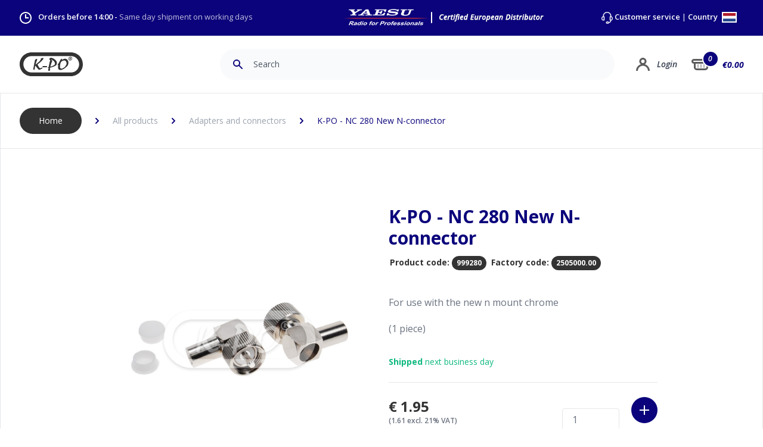

--- FILE ---
content_type: text/html; charset=UTF-8
request_url: https://www.k-po.com/product/k-po-nc-280-new-n-connector/
body_size: 154537
content:

<!DOCTYPE html>
<html lang="EN">
	<head>

    	<meta charset="utf-8">
    	<meta name="viewport" content="width=device-width, initial-scale=1.0, maximum-scale=1.0, minimum-scale=1.0"/>
	    <meta name="author" content="K-PO" />
		<meta name="description" content="Your supplier for CB radios, CB antennas, SWR meters and all other accessories. Order online, send or pick up in Ede The Netherlands.">
		<meta name="keywords"  content="CBShop, Ede, Antenna, Amateur radio, CB radio, Marine radio, Two-way radio, Scanner, Radio receiver, AC / DC, Cable, Truckshop, K-PO, HamKing, Comet, Himunication, Midland, Sirio, TTI, Astatic, Wilson, President,">
		<meta name="Resource-type" content="Document" />

	    <title>K-PO - NC 280 New N-connector | K-PO</title>

	    	    <link rel="apple-touch-icon" sizes="180x180" href="/apple-touch-icon.png">
		<link rel="icon" type="image/png" sizes="32x32" href="/favicon-32x32.png">
		<link rel="icon" type="image/png" sizes="16x16" href="/favicon-16x16.png">
		<link rel="manifest" href="/site.webmanifest">
		<link rel="mask-icon" href="/safari-pinned-tab.svg" color="#0b037b">
		<meta name="msapplication-TileColor" content="#0b037b">
		<meta name="theme-color" content="#ffffff">
		
				<link rel="stylesheet" href="/css/tailwind.css">
		<link rel="stylesheet" href="/css/main.css">
		<link rel="stylesheet" href="/css/elmt-buttons.css">

	    <style>

		    		    		    
			
	.autocomplete-suggestions {
	margin-top: 1px;
    box-sizing: content-box;
    background: #11067d;
    cursor: default;
    overflow: auto;
}

.autocomplete-suggestion {
    padding: 8px 0 8px 15px;
    white-space: nowrap;
    overflow: hidden;
    border-bottom: 1px solid #382e92;
}

.autocomplete-no-suggestion {
    padding: 0 15px 0 0;
}

.autocomplete-selected {
    background: #382e92;
    color: #fff;
}


.autocomplete-suggestions strong {
    font-weight: bold;
    color: #fff;
}

.autocomplete-group {
    padding: 0.1rem 0.3rem;
    font-weight: bold;
    font-size: 1rem;
    color: #fff;
    display: block;
    border-bottom: 1px solid #000;
}
			
	/**
 * Owl Carousel v2.3.4
 * Copyright 2013-2018 David Deutsch
 * Licensed under: SEE LICENSE IN https://github.com/OwlCarousel2/OwlCarousel2/blob/master/LICENSE
 */
.owl-carousel,.owl-carousel .owl-item{-webkit-tap-highlight-color:transparent;position:relative}.owl-carousel{display:none;width:100%;z-index:1}.owl-carousel .owl-stage{position:relative;-ms-touch-action:pan-Y;touch-action:manipulation;-moz-backface-visibility:hidden}.owl-carousel .owl-stage:after{content:".";display:block;clear:both;visibility:hidden;line-height:0;height:0}.owl-carousel .owl-stage-outer{position:relative;overflow:hidden;-webkit-transform:translate3d(0,0,0)}.owl-carousel .owl-item,.owl-carousel .owl-wrapper{-webkit-backface-visibility:hidden;-moz-backface-visibility:hidden;-ms-backface-visibility:hidden;-webkit-transform:translate3d(0,0,0);-moz-transform:translate3d(0,0,0);-ms-transform:translate3d(0,0,0)}.owl-carousel .owl-item{min-height:1px;float:left;-webkit-backface-visibility:hidden;-webkit-touch-callout:none}.owl-carousel .owl-item img{display:block;width:100%}.owl-carousel .owl-dots.disabled,.owl-carousel .owl-nav.disabled{display:none}.no-js .owl-carousel,.owl-carousel.owl-loaded{display:block}.owl-carousel .owl-dot,.owl-carousel .owl-nav .owl-next,.owl-carousel .owl-nav .owl-prev{cursor:pointer;-webkit-user-select:none;-khtml-user-select:none;-moz-user-select:none;-ms-user-select:none;user-select:none}.owl-carousel .owl-nav button.owl-next,.owl-carousel .owl-nav button.owl-prev,.owl-carousel button.owl-dot{background:0 0;color:inherit;border:none;padding:0!important;font:inherit}.owl-carousel.owl-loading{opacity:0;display:block}.owl-carousel.owl-hidden{opacity:0}.owl-carousel.owl-refresh .owl-item{visibility:hidden}.owl-carousel.owl-drag .owl-item{-ms-touch-action:pan-y;touch-action:pan-y;-webkit-user-select:none;-moz-user-select:none;-ms-user-select:none;user-select:none}.owl-carousel.owl-grab{cursor:move;cursor:grab}.owl-carousel.owl-rtl{direction:rtl}.owl-carousel.owl-rtl .owl-item{float:right}.owl-carousel .animated{animation-duration:1s;animation-fill-mode:both}.owl-carousel .owl-animated-in{z-index:0}.owl-carousel .owl-animated-out{z-index:1}.owl-carousel .fadeOut{animation-name:fadeOut}@keyframes fadeOut{0%{opacity:1}100%{opacity:0}}.owl-height{transition:height .5s ease-in-out}.owl-carousel .owl-item .owl-lazy{opacity:0;transition:opacity .4s ease}.owl-carousel .owl-item .owl-lazy:not([src]),.owl-carousel .owl-item .owl-lazy[src^=""]{max-height:0}.owl-carousel .owl-item img.owl-lazy{transform-style:preserve-3d}.owl-carousel .owl-video-wrapper{position:relative;height:100%;background:#000}.owl-carousel .owl-video-play-icon{position:absolute;height:80px;width:80px;left:50%;top:50%;margin-left:-40px;margin-top:-40px;background:url(owl.video.play.png) no-repeat;cursor:pointer;z-index:1;-webkit-backface-visibility:hidden;transition:transform .1s ease}.owl-carousel .owl-video-play-icon:hover{-ms-transform:scale(1.3,1.3);transform:scale(1.3,1.3)}.owl-carousel .owl-video-playing .owl-video-play-icon,.owl-carousel .owl-video-playing .owl-video-tn{display:none}.owl-carousel .owl-video-tn{opacity:0;height:100%;background-position:center center;background-repeat:no-repeat;background-size:contain;transition:opacity .4s ease}.owl-carousel .owl-video-frame{position:relative;z-index:1;height:100%;width:100%}	/**
 * Owl Carousel v2.3.4
 * Copyright 2013-2018 David Deutsch
 * Licensed under: SEE LICENSE IN https://github.com/OwlCarousel2/OwlCarousel2/blob/master/LICENSE
 */
.owl-theme .owl-dots,.owl-theme .owl-nav{text-align:center;-webkit-tap-highlight-color:transparent}.owl-theme .owl-nav{margin-top:10px}.owl-theme .owl-nav [class*=owl-]{color:#FFF;font-size:14px;margin:5px;padding:4px 7px;background:#D6D6D6;display:inline-block;cursor:pointer;border-radius:3px}.owl-theme .owl-nav [class*=owl-]:hover{background:#869791;color:#FFF;text-decoration:none}.owl-theme .owl-nav .disabled{opacity:.5;cursor:default}.owl-theme .owl-nav.disabled+.owl-dots{margin-top:10px}.owl-theme .owl-dots .owl-dot{display:inline-block;zoom:1}.owl-theme .owl-dots .owl-dot span{width:10px;height:10px;margin:5px 7px;background:#D6D6D6;display:block;-webkit-backface-visibility:visible;transition:opacity .2s ease;border-radius:30px}.owl-theme .owl-dots .owl-dot.active span,.owl-theme .owl-dots .owl-dot:hover span{background:#869791}	.content-editor a {
	color: #0b037b;
}

.content-editor a:hover {
	text-decoration: underline;
}

.content-editor p {
	margin:  10px 0 0 0;
}

.content-editor ul {
	margin: 0 0 0 0;
	list-style-type: none;
}

.content-editor ul li {
	margin: 16px 0 ;
	padding:  0 0 0 16px;
	border-left: 5px #0b037b solid;
}

.content-editor ul li li {
	margin: 16px 0 ;
	padding:  0;
	border-left: none;
}

.content-editor h2:first-of-type {
	/*margin:  0 0 3rem 0;*/
}

.content-editor h2 {
	margin:  3rem 0;
	font-size: 1.875rem;
    line-height: 2.5rem;
    color: #0b037b;
    font-weight: 700;
}

.content-editor ol {
	margin:  0;
	list-style-type: decimal;
	list-style-position: inside;
}

.content-editor ol ol {
	margin-top: 12px;
	list-style-type: upper-alpha;
}

.content-editor ol li {
	margin: 0;
	padding:  18px 0;
	border-bottom: 1px solid #e5e7eb;
}

.content-editor ol ol li {
	border-top: 1px solid #e5e7eb;
	border-bottom: none;
	/*font-style: italic;*/
}

.content-editor ol ol li:last-child {
	padding-bottom: 0px;
}

.product-content ul {
	margin: 0 0 0 20px;
	list-style-type: disc;
}

.product-content ul li {
	/*margin: 16px 0 ;
	padding:  0 0 0 16px;
	border-left: 5px #0b037b solid;*/
}


.product-specs-content ul {
	margin: 0;
	list-style-type: none;
}

.product-specs-content ul li {
	padding-top:  12px;
	padding-bottom:  12px;
	border-bottom: 1px solid #e5e7eb;
}	
/* Accessibility: hide screen reader texts (and prefer "top" for RTL languages).
Reference: http://blog.rrwd.nl/2015/04/04/the-screen-reader-text-class-why-and-how/ */
.mejs__offscreen {
    border: 0;
    clip: rect( 1px, 1px, 1px, 1px );
    -webkit-clip-path: inset( 50% );
            clip-path: inset( 50% );
    height: 1px;
    margin: -1px;
    overflow: hidden;
    padding: 0;
    position: absolute;
    width: 1px;
    word-wrap: normal;
}

.mejs__container {
    background: #333333;
    box-sizing: border-box;
    font-family: 'Helvetica', Arial, serif;
    position: relative;
    text-align: left;
    text-indent: 0;
    vertical-align: top;
    border-radius: 20px;
}

.mejs__container * {
    box-sizing: border-box;
}

/* Hide native play button and control bar from iOS to favor plugin button */
.mejs__container video::-webkit-media-controls,
.mejs__container video::-webkit-media-controls-panel,
.mejs__container video::-webkit-media-controls-panel-container,
.mejs__container video::-webkit-media-controls-start-playback-button {
    -webkit-appearance: none;
    display: none !important;
}

.mejs__fill-container,
.mejs__fill-container .mejs__container {
    height: 100%;
    width: 100%;
}

.mejs__fill-container {
    background: transparent;
    margin: 0 auto;
    overflow: hidden;
    position: relative;
}

.mejs__container:focus {
    outline: none;
}

.mejs__iframe-overlay {
    height: 100%;
    position: absolute;
    width: 100%;
}

.mejs__embed,
.mejs__embed body {
    background: #000;
    height: 100%;
    margin: 0;
    overflow: hidden;
    padding: 0;
    width: 100%;
}

.mejs__fullscreen {
    overflow: hidden !important;
}

.mejs__container-fullscreen {
    bottom: 0;
    left: 0;
    overflow: hidden;
    position: fixed;
    right: 0;
    top: 0;
    z-index: 1000;
}

.mejs__container-fullscreen .mejs__mediaelement,
.mejs__container-fullscreen video {
    height: 100% !important;
    width: 100% !important;
}

/* Start: LAYERS */
.mejs__background {
    left: 0;
    position: absolute;
    top: 0;
}

.mejs__mediaelement {
    height: 100%;
    left: 0;
    position: absolute;
    top: 0;
    width: 100%;
    z-index: 0;
}

.mejs__poster {
    background-position: 50% 50%;
    background-repeat: no-repeat;
    background-size: cover;
    left: 0;
    position: absolute;
    top: 0;
    z-index: 1;
}

:root .mejs__poster-img {
    display: none;
}

.mejs__poster-img {
    border: 0;
    padding: 0;
}

.mejs__overlay {
    -webkit-box-align: center;
    -webkit-align-items: center;
        -ms-flex-align: center;
            align-items: center;
    display: -webkit-box;
    display: -webkit-flex;
    display: -ms-flexbox;
    display: flex;
    -webkit-box-pack: center;
    -webkit-justify-content: center;
        -ms-flex-pack: center;
            justify-content: center;
    left: 0;
    position: absolute;
    top: 0;
}

.mejs__layer {
    z-index: 1;
}

.mejs__overlay-play {
    cursor: pointer;
}

.mejs__overlay-button {
    background: url('/images/mejs-controls.svg') no-repeat;
    background-position: 0 -39px;
    height: 80px;
    width: 80px;
}

.mejs__overlay:hover > .mejs__overlay-button {
    background-position: -80px -39px;
}

.mejs__overlay-loading {
    height: 80px;
    width: 80px;
}

.mejs__overlay-loading-bg-img {
    -webkit-animation: mejs__loading-spinner 1s linear infinite;
            animation: mejs__loading-spinner 1s linear infinite;
    background: transparent url('/images/mejs-controls.svg') -160px -40px no-repeat;
    display: block;
    height: 80px;
    width: 80px;
    z-index: 1;
}

@-webkit-keyframes mejs__loading-spinner {
    100% {
        -webkit-transform: rotate(360deg);
                transform: rotate(360deg);
    }
}

@keyframes mejs__loading-spinner {
    100% {
        -webkit-transform: rotate(360deg);
                transform: rotate(360deg);
    }
}

/* End: LAYERS */

/* Start: CONTROL BAR */
.mejs__controls {
    bottom: 0;
    display: -webkit-box;
    display: -webkit-flex;
    display: -ms-flexbox;
    display: flex;
    height: 40px;
    left: 0;
    list-style-type: none;
    margin: 0;
    padding: 0 10px;
    position: absolute;
    width: 100%;
    z-index: 3;
}

.mejs__controls:not([style*='display: none']) {
    /*background: rgba(255, 0, 0, 0.7);
    background: -webkit-linear-gradient(transparent, rgba(0, 0, 0, 0.35));
    background: linear-gradient(transparent, rgba(0, 0, 0, 0.35));*/
}

.mejs__button,
.mejs__time,
.mejs__time-rail {
    font-size: 10px;
    height: 40px;
    line-height: 10px;
    margin: 0;
    width: 32px;
}

.mejs__button > button {
    background: transparent url('/images/mejs-controls.svg');
    border: 0;
    cursor: pointer;
    display: block;
    font-size: 0;
    height: 20px;
    line-height: 0;
    margin: 10px 6px;
    overflow: hidden;
    padding: 0;
    position: absolute;
    text-decoration: none;
    width: 20px;
}

/* :focus for accessibility */
.mejs__button > button:focus {
    outline: dotted 1px #999;
}

.mejs__container-keyboard-inactive a,
.mejs__container-keyboard-inactive a:focus,
.mejs__container-keyboard-inactive button,
.mejs__container-keyboard-inactive button:focus,
.mejs__container-keyboard-inactive [role=slider],
.mejs__container-keyboard-inactive [role=slider]:focus {
    outline: 0;
}

/* End: CONTROL BAR */

/* Start: Time (Current / Duration) */
.mejs__time {
    box-sizing: content-box;
    color: #fff;
    font-size: 11px;
    font-weight: bold;
    height: 24px;
    overflow: hidden;
    padding: 16px 6px 0;
    text-align: center;
    width: auto;
}

/* End: Time (Current / Duration) */

/* Start: Play/Pause/Stop */
.mejs__play > button {
    background-position: 0 0;
}

.mejs__pause > button {
    background-position: -20px 0;
}

.mejs__replay > button {
    background-position: -160px 0;
}

/* End: Play/Pause/Stop */

/* Start: Progress Bar */
.mejs__time-rail {
    direction: ltr;
    -webkit-box-flex: 1;
    -webkit-flex-grow: 1;
        -ms-flex-positive: 1;
            flex-grow: 1;
    height: 40px;
    margin: 0 10px;
    padding-top: 10px;
    position: relative;
}

.mejs__time-total,
.mejs__time-buffering,
.mejs__time-loaded,
.mejs__time-current,
.mejs__time-float,
.mejs__time-hovered,
.mejs__time-float-current,
.mejs__time-float-corner,
.mejs__time-marker {
    border-radius: 2px;
    cursor: pointer;
    display: block;
    height: 10px;
    position: absolute;
}

.mejs__time-total {
    background: rgba(255, 255, 255, 0.3);
    margin: 5px 0 0;
    width: 100%;
}

.mejs__time-buffering {
    -webkit-animation: buffering-stripes 2s linear infinite;
            animation: buffering-stripes 2s linear infinite;
    background: -webkit-linear-gradient(135deg, rgba(255, 255, 255, 0.4) 25%, transparent 25%, transparent 50%, rgba(255, 255, 255, 0.4) 50%, rgba(255, 255, 255, 0.4) 75%, transparent 75%, transparent);
    background: linear-gradient(-45deg, rgba(255, 255, 255, 0.4) 25%, transparent 25%, transparent 50%, rgba(255, 255, 255, 0.4) 50%, rgba(255, 255, 255, 0.4) 75%, transparent 75%, transparent);
    background-size: 15px 15px;
    width: 100%;
}

@-webkit-keyframes buffering-stripes {
    from {
        background-position: 0 0;
    }
    to {
        background-position: 30px 0;
    }
}

@keyframes buffering-stripes {
    from {
        background-position: 0 0;
    }
    to {
        background-position: 30px 0;
    }
}

.mejs__time-loaded {
    background: rgba(255, 255, 255, 0.3);
}

.mejs__time-current,
.mejs__time-handle-content {
    background: rgba(255, 255, 255, 0.9);
}

.mejs__time-hovered {
    background: rgba(255, 255, 255, 0.5);
    z-index: 10;
}

.mejs__time-hovered.negative {
    background: rgba(0, 0, 0, 0.2);
}

.mejs__time-current,
.mejs__time-buffering,
.mejs__time-loaded,
.mejs__time-hovered {
    left: 0;
    -webkit-transform: scaleX(0);
        -ms-transform: scaleX(0);
            transform: scaleX(0);
    -webkit-transform-origin: 0 0;
        -ms-transform-origin: 0 0;
            transform-origin: 0 0;
    -webkit-transition: 0.15s ease-in all;
    transition: 0.15s ease-in all;
    width: 100%;
}

.mejs__time-buffering {
    -webkit-transform: scaleX(1);
        -ms-transform: scaleX(1);
            transform: scaleX(1);
}

.mejs__time-hovered {
    -webkit-transition: height 0.1s cubic-bezier(0.44, 0, 1, 1);
    transition: height 0.1s cubic-bezier(0.44, 0, 1, 1);
}

.mejs__time-hovered.no-hover {
    -webkit-transform: scaleX(0) !important;
        -ms-transform: scaleX(0) !important;
            transform: scaleX(0) !important;
}

.mejs__time-handle,
.mejs__time-handle-content {
    border: 4px solid transparent;
    cursor: pointer;
    left: 0;
    position: absolute;
    -webkit-transform: translateX(0);
        -ms-transform: translateX(0);
            transform: translateX(0);
    z-index: 11;
}

.mejs__time-handle-content {
    border: 4px solid rgba(255, 255, 255, 0.9);
    border-radius: 50%;
    height: 10px;
    left: -7px;
    top: -4px;
    -webkit-transform: scale(0);
        -ms-transform: scale(0);
            transform: scale(0);
    width: 10px;
}

.mejs__time-rail:hover .mejs__time-handle-content,
.mejs__time-rail .mejs__time-handle-content:focus,
.mejs__time-rail .mejs__time-handle-content:active {
    -webkit-transform: scale(1);
        -ms-transform: scale(1);
            transform: scale(1);
}

.mejs__time-float {
    background: #eee;
    border: solid 1px #333;
    bottom: 100%;
    color: #111;
    display: none;
    height: 17px;
    margin-bottom: 9px;
    position: absolute;
    text-align: center;
    -webkit-transform: translateX(-50%);
        -ms-transform: translateX(-50%);
            transform: translateX(-50%);
    width: 36px;
}

.mejs__time-float-current {
    display: block;
    left: 0;
    margin: 2px;
    text-align: center;
    width: 30px;
}

.mejs__time-float-corner {
    border: solid 5px #eee;
    border-color: #eee transparent transparent;
    border-radius: 0;
    display: block;
    height: 0;
    left: 50%;
    line-height: 0;
    position: absolute;
    top: 100%;
    -webkit-transform: translateX(-50%);
        -ms-transform: translateX(-50%);
            transform: translateX(-50%);
    width: 0;
}

.mejs__long-video .mejs__time-float {
    margin-left: -23px;
    width: 64px;
}

.mejs__long-video .mejs__time-float-current {
    width: 60px;
}

.mejs__broadcast {
    color: #fff;
    height: 10px;
    position: absolute;
    top: 15px;
    width: 100%;
}

/* End: Progress Bar */

/* Start: Fullscreen */
.mejs__fullscreen-button > button {
    background-position: -80px 0;
}

.mejs__unfullscreen > button {
    background-position: -100px 0;
}

/* End: Fullscreen */

/* Start: Mute/Volume */
.mejs__mute > button {
    background-position: -60px 0;
}

.mejs__unmute > button {
    background-position: -40px 0;
}

.mejs__volume-button {
    position: relative;
}

.mejs__volume-button > .mejs__volume-slider {
    -webkit-backface-visibility: hidden;
    background: rgba(50, 50, 50, 0.7);
    border-radius: 0;
    bottom: 100%;
    display: none;
    height: 115px;
    left: 50%;
    margin: 0;
    position: absolute;
    -webkit-transform: translateX(-50%);
        -ms-transform: translateX(-50%);
            transform: translateX(-50%);
    width: 25px;
    z-index: 1;
}

.mejs__volume-button:hover {
    border-radius: 0 0 4px 4px;
}

.mejs__volume-total {
    background: rgba(255, 255, 255, 0.5);
    height: 100px;
    left: 50%;
    margin: 0;
    position: absolute;
    top: 8px;
    -webkit-transform: translateX(-50%);
        -ms-transform: translateX(-50%);
            transform: translateX(-50%);
    width: 2px;
}

.mejs__volume-current {
    background: rgba(255, 255, 255, 0.9);
    left: 0;
    margin: 0;
    position: absolute;
    width: 100%;
}

.mejs__volume-handle {
    background: rgba(255, 255, 255, 0.9);
    border-radius: 1px;
    cursor: ns-resize;
    height: 6px;
    left: 50%;
    position: absolute;
    -webkit-transform: translateX(-50%);
        -ms-transform: translateX(-50%);
            transform: translateX(-50%);
    width: 16px;
}

.mejs__horizontal-volume-slider {
    display: block;
    height: 36px;
    position: relative;
    vertical-align: middle;
    width: 56px;
}

.mejs__horizontal-volume-total {
    background: rgba(50, 50, 50, 0.8);
    border-radius: 2px;
    font-size: 1px;
    height: 8px;
    left: 0;
    margin: 0;
    padding: 0;
    position: absolute;
    top: 16px;
    width: 50px;
}

.mejs__horizontal-volume-current {
    background: rgba(255, 255, 255, 0.8);
    border-radius: 2px;
    font-size: 1px;
    height: 100%;
    left: 0;
    margin: 0;
    padding: 0;
    position: absolute;
    top: 0;
    width: 100%;
}

.mejs__horizontal-volume-handle {
    display: none;
}

/* End: Mute/Volume */

/* Start: Track (Captions and Chapters) */
.mejs__captions-button,
.mejs__chapters-button {
    position: relative;
}

.mejs__captions-button > button {
    background-position: -140px 0;
}

.mejs__chapters-button > button {
    background-position: -180px 0;
}

.mejs__captions-button > .mejs__captions-selector,
.mejs__chapters-button > .mejs__chapters-selector {
    background: rgba(50, 50, 50, 0.7);
    border: solid 1px transparent;
    border-radius: 0;
    bottom: 100%;
    margin-right: -43px;
    overflow: hidden;
    padding: 0;
    position: absolute;
    right: 50%;
    visibility: visible;
    width: 86px;
}

.mejs__chapters-button > .mejs__chapters-selector {
    margin-right: -55px;
    width: 110px;
}

.mejs__captions-selector-list,
.mejs__chapters-selector-list {
    list-style-type: none !important;
    margin: 0;
    overflow: hidden;
    padding: 0;
}

.mejs__captions-selector-list-item,
.mejs__chapters-selector-list-item {
    color: #fff;
    cursor: pointer;
    display: block;
    list-style-type: none !important;
    margin: 0 0 6px;
    overflow: hidden;
    padding: 0;
}

.mejs__captions-selector-list-item:hover,
.mejs__chapters-selector-list-item:hover {
    background-color: rgb(200, 200, 200) !important;
    background-color: rgba(255, 255, 255, 0.4) !important;
}

.mejs__captions-selector-input,
.mejs__chapters-selector-input {
    clear: both;
    float: left;
    left: -1000px;
    margin: 3px 3px 0 5px;
    position: absolute;
}

.mejs__captions-selector-label,
.mejs__chapters-selector-label {
    cursor: pointer;
    float: left;
    font-size: 10px;
    line-height: 15px;
    padding: 4px 10px 0;
    width: 100%;
}

.mejs__captions-selected,
.mejs__chapters-selected {
    color: rgba(33, 248, 248, 1);
}

.mejs__captions-translations {
    font-size: 10px;
    margin: 0 0 5px;
}

.mejs__captions-layer {
    bottom: 0;
    color: #fff;
    font-size: 16px;
    left: 0;
    line-height: 20px;
    position: absolute;
    text-align: center;
}

.mejs__captions-layer a {
    color: #fff;
    text-decoration: underline;
}

.mejs__captions-layer[lang=ar] {
    font-size: 20px;
    font-weight: normal;
}

.mejs__captions-position {
    bottom: 15px;
    left: 0;
    position: absolute;
    width: 100%;
}

.mejs__captions-position-hover {
    bottom: 35px;
}

.mejs__captions-text,
.mejs__captions-text * {
    background: rgba(20, 20, 20, 0.5);
    box-shadow: 5px 0 0 rgba(20, 20, 20, 0.5), -5px 0 0 rgba(20, 20, 20, 0.5);
    padding: 0;
    white-space: pre-wrap;
}

.mejs__container.mejs__hide-cues video::-webkit-media-text-track-container {
    display: none;
}

/* End: Track (Captions and Chapters) */

/* Start: Error */
.mejs__overlay-error {
    position: relative;
}
.mejs__overlay-error > img {
    left: 0;
    max-width: 100%;
    position: absolute;
    top: 0;
    z-index: -1;
}
.mejs__cannotplay,
.mejs__cannotplay a {
    color: #fff;
    font-size: 0.8em;
}

.mejs__cannotplay {
    position: relative;
}

.mejs__cannotplay p,
.mejs__cannotplay a {
    display: inline-block;
    padding: 0 15px;
    width: 100%;
}
/* End: Error */

									#basket-total-item-cirk {
			    -webkit-transition: all 1s ease;
			    -moz-transition: all 1s ease;
			    -o-transition: all 1s ease;
			    transition: all 1s ease;
			}

			#basket-total-item-cirk.animate {
			    /*background-color: #cc0000;*/
			    animation: aniCirk 0.4s ease-out 1;
			}

			#basket-total-item-cirk-mobile {
			    -webkit-transition: all 1s ease;
			    -moz-transition: all 1s ease;
			    -o-transition: all 1s ease;
			    transition: all 1s ease;
			}

			#basket-total-item-cirk-mobile.animate {
			    /*background-color: #cc0000;*/
			    animation: aniCirk 0.4s ease-out 1;
			}

			@keyframes aniCirk {
			  100%  {
			  	background-color: #10b981;
			  	scale: 1.2;
			  }
			}

			#basket-price {
			    -webkit-transition: all 1s ease;
			    -moz-transition: all 1s ease;
			    -o-transition: all 1s ease;
			    transition: all 1s ease;
				transform: scale(2);
			}
			
			#basket-price.animate {
			    animation: aniPrice 0.4s ease-out 1;
			}


			#basket-price-mobile {
			    -webkit-transition: all 1s ease;
			    -moz-transition: all 1s ease;
			    -o-transition: all 1s ease;
			    transition: all 1s ease;
				transform: scale(2);
			}
			
			#basket-price-mobile.animate {
			    animation: aniPrice 0.4s ease-out 1;
			}

			@keyframes aniPrice {
			  100%  {
			  	color: #10b981;
			  	margin-left: 4px;
			  }
			}

			.bAddToCart.animate {
				
				animation: aniButton 0.4s ease-out 1;
			}

			@keyframes aniButton {
			  100%  {
			  	background-color: #10b981;
			  	scale: 1.2;
			  }
			}
						
		</style>
		
				<link rel="preconnect" href="https://fonts.gstatic.com">
		<link href="https://fonts.googleapis.com/css2?family=Open+Sans:ital,wght@0,300;0,400;0,600;0,700;1,300;1,400;1,600;1,700&display=swap" rel="stylesheet">
		
		<!-- Global site tag (gtag.js) - Google Analytics -->
<script async src="https://www.googletagmanager.com/gtag/js?id=UA-127797194-2"></script>
<script>
  window.dataLayer = window.dataLayer || [];
  function gtag(){dataLayer.push(arguments);}
  gtag('js', new Date());

  gtag('config', 'UA-127797194-2');
</script>

	</head>

	<body class="font-body">

		

            



    <div id="overlay-country" class="hidden fixed flex bg-kpogray w-full h-full top-0 left-0 z-50 bg-opacity-75">

        
        
        <div class="
                rounded-lg
                overflow-hidden
                flex-grow
                m-auto 
                max-w-xs
                border 
                border-gray-150 
                shadow-lg 
                transition-shadow 
                duration-300
                bg-white
            ">

                <input type="hidden" name="CRAFT_CSRF_TOKEN" value="p2Bw1fiv5lYek9kUA5Pu-x--22fPMOzpDsMZzH6LYX-nUqvAiu_LgPAlII2VwNAxL96pZk3Qh7hy0J1Rpwemhn_wVIc32lAs7TTnquSYics=">
                <input type="hidden" name="action" value="users/login">

                
                <div class="bg-kpoblue">

                    <svg class="py-8 w-28 m-auto" version="1.1" id="Layer_1" xmlns="http://www.w3.org/2000/svg" xmlns:xlink="http://www.w3.org/1999/xlink" x="0px" y="0px" viewBox="0 0 399.74 150.22" style="enable-background:new 0 0 399.74 150.22;" xml:space="preserve">
                        <path fill="#FFFFFF" d="M324.63,150.22H75.11C33.7,150.22,0,116.53,0,75.11S33.7,0,75.11,0h249.52c41.42,0,75.11,33.7,75.11,75.11C399.74,116.53,366.05,150.22,324.63,150.22z M75.11,23.5c-28.46,0-51.61,23.15-51.61,51.61s23.15,51.61,51.61,51.61h249.52c28.46,0,51.61-23.15,51.61-51.61c0-28.46-23.15-51.61-51.61-51.61H75.11z"/>
                        <path fill="#FFFFFF" d="M97.2,47.62l-6.09,28.19l0.58,1.67l0.25,1.58c0,0-0.33,0.42-0.5,0.67s-0.5,0.67-0.75,1c-0.25,0.33-0.5,1.42-0.67,1.83c-0.17,0.42-0.5,1.58-0.5,1.58s-0.42,4.25-0.33,4.59c0.08,0.33-0.92,5.17-0.92,5.17s-0.58,1.25-0.58,1.67c0,0.42-0.5,1.92-0.5,2.34c0,0.42-0.17,1.33-0.25,1.75c-0.08,0.42-0.08,0.25-0.08,1c0,0.75,0.08,1.25,0,1.75c-0.08,0.5-0.5,1.25-0.5,1.25l-0.33,1.5c0,0,0,0.75,0.08,1c0.08,0.25,0.08,0.25,0.08,0.25s-0.25,0.92,0,1.42c0.25,0.5,0.15,1.03,0.5,1.08c1.5,0.25,1.41,0.29,2,0.25c1.17-0.08,1.25,0.08,1.58,0.08s-0.33-0.08,0.33,0c0.67,0.08,0.33,0.17,1.08,0.08c0.75-0.08,0.5-0.08,1.08-0.17c0.58-0.08,0,0.17,0.58-0.08c0.58-0.25,0.92-0.58,0.92-0.83s0.08-0.83,0.33-1.67c0.25-0.83,0.5-1.5,0.5-1.92s0.92-5.67,0.92-6.01s0.33-1.75,0.5-2.09c0.17-0.33,0.17-0.67,0.08-1.08c-0.08-0.42-0.33-1.58-0.25-1.83c0.08-0.25,0.33-0.67,0.5-0.92s0.17-1.33,0.25-1.67c0.08-0.33,0.42-1.58,0.5-2c0.08-0.42,0.08-1.17,0.25-1.5c0.17-0.33,0.33-1,0.42-1.5c0.08-0.5,0.08-0.58,0.33-1.17c0.25-0.58,0.5-0.67,0.75-0.92c0.25-0.25-0.25-0.25,0.25-0.25s0.5-0.25,0.58,0.33c0.08,0.58,0.17,1.17,0.33,1.42s0.67,0.75,0.92,1c0.25,0.25,0.58,0.42,1.08,1c0.5,0.58,0.33,0.42,0.67,1.17c0.33,0.75,0.25,0.92,0.83,1.5c0.58,0.58,0.5,0.75,0.92,1.08c0.42,0.33,0.25,0.08,0.83,0.83c0.58,0.75,0.75,1,1,1.5c0.25,0.5,0.5,0.83,1,1.33c0.5,0.5,0.92,0.42,1.17,1.17c0.25,0.75,0.75,1.58,0.75,1.58s0.75,0.92,1.25,1.33c0.5,0.42,0.75,0.33,1,0.75c0.25,0.42-0.67-0.42,0.25,0.42c0.92,0.83,1.5,1.33,1.5,1.33l1.17,1.33c0,0,0.83,0.42,0.92,0.67s1,1.83,1,1.83s0.5,0.83,0.75,1.08c0.25,0.25,1,0.92,1.33,1.17c0.33,0.25,0.17,0.58,1.25,0.92c1.08,0.33,1.75,0.75,2.34,1c0.58,0.25,2.25,0.08,2.5,0.08c0.25,0,2.5-0.42,2.5-0.42l1.75-0.75l4.84-2.09c0,0,2.84-1.75,3.17-1.75s2.42-1.42,2.67-1.58c0.25-0.17,2.5-1.25,2.5-1.25l1.42-1.17c0,0,0.25-0.67,0.08-1.33c-0.17-0.67-1-1.5-1-1.5l-0.42-1c0,0,0.17-0.92-0.08-1c-0.25-0.08-0.67-0.42-0.67-0.42l-0.92,0.17c0,0-0.17,0.5-0.42,0.5s-1,0.25-1,0.25l-0.92,0.5l-0.75,0.58c0,0-0.4,0.37-0.75,0.5c-1.58,0.58-2.25,0.75-2.5,0.92s-0.83,0.42-1.25,0.58c0,0-1,0.41-1.33,0.5c-1.25,0.33-1.92,0.42-2.17,0.42s-1-0.25-1-0.25s-0.75-0.42-1-0.58c-0.25-0.17-1.25-0.92-1.25-0.92l-0.5-0.5c0,0-2.42-3-2.75-3.17s-2-2.92-2-2.92s-0.58-0.83-0.75-1.17s-0.75-1.67-0.75-1.67l-0.58-1l-0.67-1.08c0,0-0.08-0.58-0.33-0.92c-0.25-0.33-0.92-1.25-1-1.5s-0.33-0.92-0.33-0.92s-0.33-0.67-0.58-1c-0.25-0.33-0.58-1.42-0.58-1.42l-1.17-1.83c0,0-0.08-0.67-0.33-0.83c-0.25-0.17-0.67-0.67-0.67-0.67l-0.25-0.75c0,0-0.08-0.67,0-0.92s0.33-0.25,0.67-0.5c0.33-0.25,0.58-0.5,0.83-0.75s1-1,1.25-1.08s0.83-0.92,1.08-1s2.67-2,3-2.17c0.33-0.17,1.17-1,1.5-1.17c0.33-0.17,0.92-0.92,1.33-1.17c0.42-0.25,1-0.83,1.33-0.92s2.84-2.34,3.09-2.75c0.25-0.42,1.75-1.42,2.09-1.75c0.33-0.33,1-0.92,1.42-1.17c0.42-0.25,1.5-1.42,1.5-1.42s2.17-1.92,2.42-2.17s2.09-2,2.09-2s1.5-0.92,1.75-1.25c0.25-0.33,1.5-1.92,1.75-2.17c0.25-0.25,1.17-1.25,1.5-1.58c0.33-0.33,1-0.67,1.17-1.08c0.17-0.42,0.17-0.75,0.58-1.17c0.42-0.42,0.5-0.75,1-1.08c0.5-0.33,0.67-0.58,1.17-0.92c0.5-0.33,1-0.75,1-0.75s1-0.92,1.17-1.25c0.17-0.33,1.08-1.33,1.08-1.67c0-0.33,0.5-1.5,0.5-1.5l0.25-1.5l0.17-2v-1.67c0,0-0.17-0.67-0.42-0.92c-0.25-0.25-0.5-0.58-0.92-0.75c-0.42-0.17,0.08-0.17-0.42-0.17c-0.5,0-1,0.08-1,0.08l-1.08,0.67c-1.08-0.08-1.83-0.17-1.83-0.17s-0.75,0.17-1,0.08c-0.25-0.08-0.42,0.25-0.75,0.33s-1.17,0.5-1.17,0.5c-1.08,0.42-0.83,0.5-1.5,0.67s-0.92,0.42-1.33,0.42c-0.42,0-0.83-0.08-1.33,0c-0.5,0.08-0.58,0-1.17,0.25c-0.58,0.25-0.75,0.25-1.17,0.5c-0.42,0.25-0.75,0.67-1.08,0.75c-0.33,0.08-1,0.92-1,0.92l-0.25,1.42l0.5,0.83c0,0,0.25,0.42,0.58,0.67c0.33,0.25,0.5,0.67,0.58,1c0.08,0.33,0.25,0.58,0.08,0.92c-0.17,0.33-0.08,0.92-0.42,1.17c-0.33,0.25-0.58,0.67-0.92,1.08c-0.33,0.42-1,1.25-1.25,1.42s-1.08,1.58-1.08,1.58s-0.25,0.42-0.75,0.92c-0.5,0.5-1.17,1.5-1.17,1.5s-1.17,1.08-1.5,1.58c-0.33,0.5-1.08,1-1.33,1.5c-0.25,0.5-1.92,2.17-2.42,2.42c-0.5,0.25-1.17,1-1.75,1.5c-0.58,0.5-1.33,1.5-1.67,1.67c-0.33,0.17-2.92,2.42-2.92,2.42s-3.92,3.75-4.17,3.84c-0.25,0.08-1.67,1.33-1.92,1.5c-0.25,0.17-1.67,1.5-1.92,1.58s-1.33,1.08-1.33,1.08s-0.75,0.67-1.17,1.08c-0.42,0.42-0.75,0.92-1.33,1.17c-0.58,0.25-1.08,0.75-1.92,1.17c-0.83,0.42-1.08,0.67-1.33,0.75s-0.58,0.17-0.58,0.17c-0.42-0.08-0.58-0.17-0.67-0.58s0.58-1.75,0.58-1.75l1.25-2.42l0.42-2.84c0,0,1-3.25,1-3.5s0.5-1.5,0.58-1.75s0.75-1.5,0.75-1.83c0-0.33,1-2.67,1-2.67s1.08-2.42,1.25-2.67c0.17-0.25,0.5-1.17,0.58-1.58s0.92-2.5,0.92-2.5l0.5-1.67c0,0,0.5-1.67,0.75-2.09c0.25-0.42,0.92-0.75,0.83-1.42s0.5-1.67,0-2c-0.5-0.33-0.33-1.17-0.75-1.42c-0.42-0.25-0.92-1.08-1.17-1.33c-0.25-0.25-0.08-0.58-0.58-0.75c-0.5-0.17-0.83-0.42-1.25-0.25c-0.42,0.17-0.5,0.33-0.92,0.58c-0.42,0.25-0.33,0.5-0.92,0.58c-0.58,0.08-0.92,0.42-1.33,0.42s-1.33,0.33-1.33,0.33s-0.83,0.42-1.08,0.67c-0.25,0.25-0.42,0.67-1,0.83c-0.58,0.17-1.17,0.75-1.42,0.92c-0.25,0.17-0.67,0.5-0.92,0.83s-0.58,0.5-0.75,0.75C97.53,46.87,97.2,47.62,97.2,47.62z"/>
                        <path fill="#FFFFFF" d="M150.9,86.22c0,0,0.84,0.26,1.05,0.32s1.16,0.26,1.63,0.26s0.84,0,1.26-0.05c0.42-0.05,1.26-0.32,1.89-0.32c0.63,0,1.16-0.26,2.21-0.16s1.21,0.26,2.26,0.16c1.05-0.11,1.58-0.11,2.42-0.16c0.84-0.05,3.1,0,3.42,0c0.32,0,2.21-0.11,2.73-0.16c0.53-0.05,1.89,0.26,1.89,0.26l1.42,0.58c0,0,0.11,0.37,0.26,0.63c0.16,0.26,0.42,0.58,0.47,1c0.05,0.42,0.11,1.31,0.05,1.47c-0.05,0.16-0.32,0.84-0.42,1c-0.11,0.16-0.53,1.1-0.68,1.21c-0.16,0.11-0.42,0.32-0.68,0.47c-0.26,0.16-0.84,0.53-1,0.58c-0.16,0.05-0.63,0.16-0.84,0.26s-0.79,0.26-1,0.26c-0.21,0-0.95,0.11-1.31,0.05s-2.89-0.26-2.89-0.26h-2.16l-1.05-0.05c0,0-1.26,0.16-1.42,0.21c-0.16,0.05-2.05,0.21-2.37,0.26c-0.32,0.05-1.05,0.16-1.21,0.16c-0.16,0-1.74,0.05-2,0c-0.26-0.05-1-0.37-1.31-0.37s-0.79,0-1.26-0.05s-1-0.21-1.31-0.21c-0.32,0-0.58,0-1.05,0s-0.53-0.11-0.95,0s-0.89,0.16-1.16,0.21s-0.89,0.11-1.1,0.16c-0.21,0.05-0.42-0.05-1-0.11s-1,0-1.26-0.11s-0.74-0.26-0.74-0.26s-0.37-0.26-0.53-0.37c-0.16-0.11,0.05-0.26-0.21-0.53c-0.26-0.26-0.32-0.58-0.32-0.79s0.42-0.74,0.42-0.74s0.42-0.37,0.58-0.63c0.16-0.26,0.58-0.53,0.74-0.63c0.16-0.11,0.95-0.32,1.16-0.58c0.21-0.26,0.68-0.21,0.74-0.47c0.05-0.26,0.37-0.74,0.42-0.89c0.05-0.16,0.42-0.63,0.42-0.63l0.32-0.32c0,0,0.53-0.37,0.74-0.42s0.89-0.32,0.89-0.32s0.32-0.16,0.58-0.16S150.69,86.33,150.9,86.22z"/>
                        <path fill="#FFFFFF" d="M235.03,64c-0.08-0.21,0-0.88-0.08-1.34c-0.08-0.46-0.17-1.09-0.25-1.51c-0.08-0.42-0.67-2.3-0.84-2.68c-0.17-0.38-0.5-1.05-0.67-1.55s-0.63-1.17-0.71-1.38c-0.08-0.21-0.92-1.34-0.92-1.34l-1.38-1.67c0,0-0.33-0.42-0.59-0.75c-0.25-0.33-0.8-0.67-0.8-0.67l-0.13-0.5c0,0-0.42-0.46-0.67-0.63c-0.25-0.17-0.59-0.54-0.71-0.71c-0.13-0.17-0.21-0.38-0.33-0.5c-0.13-0.13-0.54-0.46-0.67-0.5c-0.13-0.04-0.71-0.63-0.71-0.63s-0.33-0.71-0.5-0.84c-0.17-0.13-0.5-0.59-0.63-0.67c-0.13-0.08-0.67-0.38-0.92-0.5c-0.25-0.13-0.88-0.38-1.34-0.59c-0.46-0.21-0.71-0.92-0.92-1c-0.21-0.08-0.38-0.63-0.54-0.71c-0.17-0.08-0.84-0.71-0.96-0.75c-0.13-0.04-0.63-0.5-0.63-0.5s-0.42-0.17-0.71-0.25c-0.29-0.08-0.63-0.33-0.8-0.46c-0.17-0.13-0.88-0.5-0.88-0.5s-0.33-0.25-0.59-0.5c-0.25-0.25-0.46-0.42-0.71-0.63c-0.25-0.21-0.67-0.38-0.84-0.5c-0.17-0.13-0.84-0.46-1.09-0.63c-0.25-0.17-1.38-0.67-1.72-0.75c-0.33-0.08-1.05-0.38-1.21-0.46c-0.17-0.08-0.88-0.42-1.42-0.54c-0.54-0.13-0.88-0.33-1.05-0.42c-0.17-0.08-0.75-0.38-0.75-0.38s-2.39-0.71-2.64-0.8c-0.25-0.08-0.67-0.25-0.8-0.29c-0.13-0.04-0.33-0.29-0.5-0.33c-0.17-0.04-0.84-0.29-1.05-0.29c-0.21,0-0.63,0-0.88,0c-0.25,0-0.88-0.21-1.26-0.21c-0.38,0-0.33-0.42-0.54-0.5c-0.21-0.08-1.05-0.21-1.42-0.21c-0.38,0-0.59,0-1.13,0.04c-0.54,0.04-0.88,0.5-1.26,0.59c-0.38,0.08-0.33,0.25-0.8,0.38c-0.46,0.13-0.63,0.8-0.96,0.92c-0.33,0.13-1.55,0.75-1.55,0.75l-0.59,0.38l-0.5,0.29l-0.33,0.38c0,0-0.42,0.42-0.54,0.5c-0.13,0.08-0.54,0.38-0.84,0.59c-0.29,0.21-0.46,0.42-0.63,0.5c-0.17,0.08-0.5,0.29-0.71,0.54c-0.21,0.25-0.54,0.42-0.75,0.63c-0.21,0.21-0.29,0.5-0.29,0.67c0,0.17-0.29,0.59-0.33,0.8c-0.04,0.21,0,0.59,0,0.71c0,0.13,0.13,0.59,0.17,0.71s0.33,0.54,0.38,0.67c0.04,0.13,0.46,0.63,0.59,0.71c0.13,0.08,0.38,0.54,0.38,0.54s0.63,0.67,0.8,0.8c0.17,0.13,0.54,0.8,0.67,0.88c0.13,0.08,0.92,0.96,1,1.09c0.08,0.13,0.71,0.75,0.84,0.92c0.13,0.17,0.63,1.34,0.75,1.47s0.08,0.42,0.21,0.63c0.13,0.21,0.13,0.46,0.13,0.67c0,0.21-0.08,0.46-0.08,0.75c0,0.29-0.08,0.42-0.13,0.54c-0.04,0.13-0.5,1.05-0.5,1.05s-0.17,0.75-0.17,0.96c0,0.21-0.33,0.8-0.42,0.96c-0.08,0.17-0.38,1.09-0.38,1.3c0,0.21-0.46,1.05-0.5,1.21c-0.04,0.17-0.67,2.64-0.67,2.89c0,0-0.38,1.26-0.46,1.8c-0.08,0.54-0.67,1.51-0.71,1.67c-0.04,0.17-0.46,2.22-0.46,2.22s-0.33,0.5-0.33,0.84s0,0.54,0,0.54s0.17,0.29,0.25,0.42c0.08,0.13,0.21,0.42,0.21,0.71s-0.13,0.63-0.21,0.8c-0.08,0.17-0.21,0.46-0.21,0.46s-0.13,0.46-0.21,0.63c-0.08,0.17-0.25,0.71-0.25,0.88s-0.33,0.59-0.33,0.75s-0.33,0.88-0.29,1c0.04,0.13-0.17,0.63-0.21,1c-0.04,0.38-0.25,1.3-0.25,1.42s-0.29,1.05-0.29,1.34s-0.04,0.92-0.08,1.3c-0.04,0.38-0.21,1-0.29,1.34c-0.08,0.33-0.67,2.05-0.67,2.22s-0.29,1.13-0.29,1.34c0,0.21-0.29,0.96-0.29,1.09c0,0.13-0.25,1.38-0.25,1.51s-0.21,0.38-0.21,0.59c0,0.21-0.17,0.96-0.17,0.96l0.21,0.54c0,0-0.08,0.88-0.04,1.13c0.04,0.25,0.17,0.59,0.21,0.96c0.04,0.38,0.04,0.5,0,0.75c-0.04,0.25-0.21,0.59-0.38,0.71c-0.17,0.13-0.38,0.46-0.42,0.59c-0.04,0.13-0.88,0.59-0.88,0.59s-1,0.71-1.47,0.88c-0.46,0.17-0.84,0.29-1.38,0.38c-0.54,0.08-0.54,0.29-0.71,0.29s-0.63,0.17-1,0.42c-0.38,0.25-0.42,0.29-0.59,0.5c-0.17,0.21,0,0.5,0.04,0.67c0.04,0.17,0.38,0.63,0.46,0.75c0.08,0.13,0.42,0.42,0.42,0.42l0.42,0.38l0.96,0.63c0,0,1.17,0.33,1.38,0.38c0.21,0.04,0.75,0.17,0.92,0.25c0.17,0.08,0.25,0.13,0.38,0.21c0.13,0.08,0.42,0.42,0.42,0.42s0.25,0.67,0.21,0.8s0.04,0.8,0.04,0.8s-0.25,0.67-0.29,0.84c-0.04,0.17,0,0.33,0,0.33s0,0.46,0,0.59c0,0.13-0.21,0.33-0.29,0.46c-0.08,0.13-0.38,0.75-0.5,0.88c-0.13,0.13-0.33,0.59-0.42,0.75c-0.08,0.17-0.25,0.75-0.42,1.09s-0.04,0.5-0.08,0.67s-0.25,1.34-0.25,1.34s0.08,2.85,0.08,3.06c0,0.21-0.04,1.3-0.13,1.55c-0.08,0.25,0.08,0.75,0.08,0.75l0.33,0.96c0,0,0.17,0.54,0.25,0.67c0.08,0.13,0.75,0.96,0.88,1.13c0.13,0.17,0.84,0.8,0.96,0.88c0.13,0.08,1.34,0.17,1.51,0.17s0.84-0.04,1.05-0.04s1.17-0.54,1.51-0.59c0.33-0.04,0.67-0.5,1.13-0.75c0.46-0.25,0.54-0.59,0.54-0.59l0.42-0.33c0,0,0.5-0.75,0.8-1.05c0.29-0.29,0.63-0.46,0.84-0.67c0.21-0.21,0.25-0.25,0.25-0.25l0.33-0.8c0,0,0.46-0.42,0.67-0.67c0.21-0.25,0.54-0.42,0.71-0.54c0.17-0.13,0.17-0.54,0.21-0.75s0.08-0.46,0.08-0.46s-0.13-0.33-0.33-0.46c-0.21-0.13-0.13-0.17-0.59-0.59c-0.46-0.42-0.38-0.29-0.46-0.42c-0.08-0.13-0.29-0.33-0.38-0.5c-0.08-0.17-0.25-0.5-0.25-0.71s-0.13-0.84-0.13-0.84s-0.13-0.42-0.17-0.59c-0.04-0.17,0.29-2.26,0.29-2.43s0.17-1.88,0.25-2.05c0.08-0.17,0.29-2.89,0.38-3.06c0.08-0.17,0.08-1.21,0.33-1.51c0.25-0.29,0.17-0.29,0.17-0.29l0.21-0.21l0.17-0.08c0,0,0.17,0,0.8-0.04c0.21-0.01,0.88,0.04,1.05,0.04s0.67-0.08,1-0.21c0.33-0.13,0.5,0,0.75-0.04c0.25-0.04,0.75-0.25,0.96-0.29c0.21-0.04,0.96-0.42,0.96-0.42s1.72-0.54,1.97-0.67c0.25-0.13,0.75-0.29,0.96-0.38c0.21-0.08,1.05-0.29,1.21-0.29s2.85-1.13,2.85-1.13l2.22-0.5c0,0,2.09-0.54,2.22-0.63c0.13-0.08,1.38-0.67,1.67-0.75c0.29-0.08,1.17-0.54,1.34-0.59c0.17-0.04,1.63-0.46,1.8-0.5c0.17-0.04,1.3-0.42,1.76-0.59c0.46-0.17,0.75-0.46,1.09-0.46s3.18-1.47,3.31-1.55c0.13-0.08,0.84-0.38,1.13-0.54s0.38-0.21,0.67-0.42c0.29-0.21,1.13-0.63,1.26-0.75c0.13-0.13,1.05-0.63,1.17-0.71c0.13-0.08,0.96-0.63,0.96-0.63s1.13-0.46,1.26-0.54c0.13-0.08,0.88-0.5,1-0.59c0.13-0.08,0.5-0.46,0.63-0.63s0.92-0.59,1.13-0.67c0.21-0.08,1.05-1.55,1.3-1.72c0.25-0.17,1.21-1.63,1.3-1.8c0.08-0.17,0.54-1.38,0.54-1.38l0.63-1.55l0.71-2.01c0,0,0.54-3.47,0.54-3.6c0-0.13,0.13-2.6,0.13-2.6S235.11,64.21,235.03,64z M223.5,71.81c-0.08,0.35-0.08,0.8-0.13,1.1c-0.05,0.29-0.03,0.48-0.11,0.72c-0.08,0.24-0.27,0.59-0.38,0.94c-0.11,0.35-0.13,0.56-0.27,0.75c-0.13,0.19-0.54,1.29-0.72,1.42c-0.19,0.13-0.43,0.43-0.54,0.59c-0.11,0.16-0.64,0.67-0.72,0.83c-0.08,0.16-0.64,0.7-0.8,0.83c-0.16,0.13-0.83,0.83-1.1,0.91c-0.27,0.08-0.91,0.46-0.99,0.51c-0.08,0.05-0.91,0.67-0.99,0.72c-0.08,0.05-1.02,0.59-1.23,0.64c-0.21,0.05-0.78,0.27-0.78,0.27l-0.91,0.67c0,0-0.48,0.24-0.59,0.29c-0.11,0.05-0.48,0.29-0.67,0.35c-0.19,0.05-0.64,0.32-0.88,0.48c-0.24,0.16-0.83,0.67-0.83,0.67s-0.4,0.24-0.7,0.35c-0.29,0.11-0.19-0.08-1.12,0.38c-0.94,0.46-1.34,0.56-1.45,0.64c-0.11,0.08-1.15,0.35-1.31,0.4c-0.16,0.05-0.8,0.46-1.18,0.51c-0.38,0.05-1.5,0.54-1.63,0.62s-1.1,0.48-1.45,0.62c-0.35,0.13-1.66,0.43-1.71,0.51c-0.05,0.08-1.63,0.72-1.74,0.75c-0.11,0.03-0.88,0.27-0.88,0.27s-0.59,0.13-0.75,0.19c-0.16,0.05-0.94,0.19-1.02,0.19s-0.13-0.03-0.4-0.03c-0.27,0-0.29,0.03-0.4-0.03c-0.11-0.05-0.29-0.13-0.29-0.29c0-0.16,0-0.8,0.03-0.91c0.03-0.11-0.05-0.4,0.03-0.62c0.08-0.21,0.35-0.94,0.4-1.12c0.05-0.19,0.27-0.75,0.29-1.04c0.03-0.29,0.21-1.5,0.29-1.61c0.08-0.11,0.29-1.47,0.35-1.63c0.05-0.16,0.29-1.02,0.29-1.02s0.16-0.7,0.21-0.78c0.05-0.08,0.29-0.96,0.29-0.96s0.27-0.8,0.35-0.99s0.19-0.62,0.27-0.83c0.08-0.21,0.21-0.67,0.32-0.94c0.11-0.27,0.29-0.51,0.4-0.75c0.11-0.24,0.08-0.38,0.32-0.67c0.24-0.29,0.32-0.8,0.4-0.91s0.16-0.38,0.19-0.72c0.03-0.35,0.05-0.54-0.05-0.75c-0.11-0.21-0.08-0.35-0.16-0.54c-0.08-0.19-0.27-0.35-0.21-0.75c0.05-0.4,0.13-0.4,0.19-0.59c0.05-0.19,0.19-0.38,0.43-0.56c0.24-0.19,0.48-0.13,0.54-0.59c0.05-0.46,0.05-0.7,0.05-0.96c0-0.27,0.38-0.96,0.35-1.1c-0.03-0.13,0.29-0.88,0.32-1.04c0.03-0.16,0.29-0.48,0.4-0.72c0.11-0.24,0.29-0.54,0.4-0.67c0.11-0.13,0.86-1.77,0.99-1.98c0.13-0.21,0.32-1.04,0.4-1.15c0.08-0.11,0.56-0.91,0.59-1.07c0.03-0.16,0.24-0.43,0.27-0.67c0.03-0.24,0.48-1.12,0.48-1.26c0-0.13,0.05-0.37,0.16-0.54c0.11-0.16,0.4-0.62,0.4-0.8c0-0.19,0.21-0.43,0.29-0.86c0.08-0.43,0.27-0.83,0.27-1.07c0-0.24,0.4-0.62,0.37-0.8c-0.03-0.19,0.08-0.72,0.05-0.86c-0.03-0.13-0.11-1.61-0.13-1.71c-0.03-0.11-0.11-0.62-0.21-0.75c-0.11-0.13-0.29-0.43-0.37-0.54c-0.08-0.11-0.21-0.27-0.29-0.38s-0.35-0.38-0.35-0.38s-0.29-0.51-0.4-0.67c-0.11-0.16-0.21-0.46-0.37-0.51c-0.16-0.05-0.32-0.29-0.48-0.4c-0.16-0.11-0.43-0.51-0.51-0.56c-0.08-0.05-0.51-0.43-0.51-0.43l-0.35-0.37c0,0-0.7-0.62-0.78-0.67c-0.08-0.05-0.13-0.21-0.21-0.21c0,0-0.62-0.32-0.7-0.43s-0.56-0.43-0.64-0.51c-0.08-0.08-0.62-0.54-0.62-0.54l-0.19-0.21c0,0-0.11-0.21-0.03-0.27c0.08-0.05,0.11-0.19,0.32-0.21c0.21-0.03,0.43,0,0.59,0.11c0.16,0.11,0.56,0.24,0.88,0.35c0.32,0.11,0.54,0.21,0.7,0.27c0.16,0.05,0.13,0.11,0.7,0.29c0.56,0.19,0.86,0.35,1.02,0.4c0.16,0.05,0.7,0.19,0.99,0.24c0.29,0.05,0.91,0.16,1.18,0.27c0.27,0.11,0.91,0.48,1.13,0.64c0.21,0.16,0.7,0.46,0.88,0.64c0.19,0.19,1.02,0.86,1.02,0.86s0.05,0.13,0.29,0.29c0.24,0.16,0.4,0.29,0.64,0.46c0.24,0.16,0.64,0.29,0.94,0.59s0.99,0.67,1.07,0.8c0.08,0.13,0.72,0.64,0.99,0.83c0.27,0.19,0.4,0.46,0.62,0.62c0.21,0.16,0.59,0.24,0.7,0.35c0.11,0.11,0.38,0.4,0.46,0.48c0.08,0.08,0.35,0.11,0.51,0.27c0.16,0.16,0.78,0.4,0.91,0.51c0.13,0.11,0.64,0.75,0.83,0.91c0.19,0.16,0.99,1.04,1.07,1.12c0.08,0.08,0.46,0.67,0.56,0.78c0.11,0.11,0.8,1.26,0.86,1.37c0.05,0.11,0.24,0.48,0.4,0.67c0.16,0.19,0.27,0.62,0.51,0.86c0.24,0.24,0.46,0.32,0.62,0.56c0.16,0.24,0.83,0.78,0.99,0.96c0.16,0.19,0.21,0.19,0.29,0.46c0.08,0.27,0.13,0.24,0.19,0.51c0.05,0.27,0.13,0.19,0.08,0.62c-0.05,0.43-0.05,0.94,0.03,1.12c0.08,0.19,0.19,0.24,0.27,0.35s0.24,0.59,0.24,0.59s0.11,0.35,0.19,0.46s0.13,0.21,0.13,0.21l0.08,0.43c0,0,0.21,1.1,0.21,1.31c0,0.21,0,0.7,0.08,0.94c0.08,0.24,0.27,0.54,0.32,1.02c0.05,0.48,0.11,1.26,0.16,1.5C223.34,71.22,223.58,71.46,223.5,71.81z"/>
                        <path fill="#FFFFFF" d="M308.12,61.55c0.05-0.31-0.26-1.99-0.37-2.4c-0.1-0.42-0.16-1.04-0.26-1.2c-0.1-0.16-0.42-0.84-0.52-1.15c-0.1-0.31-0.21-0.78-0.31-1.2c-0.1-0.42-0.37-0.63-0.37-0.63s-0.16-0.73-0.26-1.1c-0.1-0.37-0.42-0.63-0.63-0.94c-0.21-0.31-0.31-0.52-0.37-0.78c-0.05-0.26-0.37-0.63-0.52-0.89c-0.16-0.26-0.52-0.78-0.68-0.94c-0.16-0.16-0.89-1.57-0.89-1.57s-1.25-1.78-1.36-1.93c-0.1-0.16-0.63-0.57-0.63-0.57s-0.37-0.47-0.52-0.73c-0.16-0.26-0.52-0.57-0.73-0.68c-0.21-0.1-0.42-0.31-0.63-0.42c-0.21-0.1-0.73-0.47-1.04-0.63c-0.31-0.16-0.57-0.21-0.78-0.42c-0.21-0.21-0.63-0.42-0.89-0.63c-0.26-0.21,0,0-0.21-0.16c-0.21-0.16-0.47-0.26-0.84-0.42c-0.37-0.16-0.37-0.31-0.37-0.31l-0.47-0.31l-0.94-0.47c0,0-0.47,0-0.68-0.05c-0.21-0.05-0.68,0.05-0.84,0.05s-1.04-0.63-1.04-0.63c-0.26-0.1-0.63-0.1-0.84-0.1c-0.21,0-0.37-0.1-0.52-0.1s-0.37,0-0.63,0c-0.26,0-0.68-0.1-1.57-0.42c-0.2-0.07-0.63-0.31-0.84-0.37c-0.21-0.05-0.68-0.05-0.89-0.05c-0.09,0-0.1,0-0.1,0c0,0,0,0,0,0c-0.01,0-0.02,0-0.06,0c-0.16,0-0.37,0.1-0.68,0.21c-0.31,0.1-0.68,0.57-0.99,0.84c-0.31,0.26-0.47,0.37-0.99,0.52c-0.52,0.16-0.57,0.37-1.04,0.42c-0.47,0.05-0.84,0.16-1.41,0.21c-0.57,0.05-0.99,0.16-1.52,0.21c-0.52,0.05-1.04,0.31-1.46,0.37c-0.42,0.05-0.57,0.16-0.78,0.26c-0.21,0.1-0.99,0.31-0.99,0.31L275.15,43c0,0-0.78,0.42-1.36,0.73c-0.57,0.31-0.78,0.52-1.25,0.63c-0.47,0.1-0.63,0.42-1.1,0.63c-0.47,0.21-0.47,0.47-0.63,0.63c-0.16,0.16-0.68,0.42-0.68,0.42s-0.57,0.37-0.89,0.57c-0.31,0.21-0.52,0.57-0.73,0.63c-0.21,0.05-0.73,0.47-0.89,0.63c-0.16,0.16-0.52,0.52-0.68,0.68c-0.16,0.16-0.42,0.52-0.42,0.52s-0.42,0.31-0.99,0.31c-0.23,0,0-0.52,0-0.73c0-0.21,0-0.42,0-0.42l0.37-0.89l0.68-0.73l0.57-0.73c0,0,0.26-0.57,0.31-0.73c0.05-0.16,0.63-1.04,0.63-1.04s0.31-0.63,0.37-0.78c0.05-0.16,0.21-0.94,0.21-1.1c0-0.16-0.1-0.47-0.16-0.63c-0.05-0.16-0.57-0.84-0.57-0.84s-0.37-0.16-0.84-0.42c-0.47-0.26-0.37-0.16-0.63-0.21c-0.26-0.05-0.94,0.05-1.25,0.05c-0.31,0-0.78,0.31-1.1,0.42c-0.31,0.1-1.46,0.99-1.46,0.99s-0.63,0.57-0.73,0.73c-0.1,0.16-0.47,0.57-0.84,0.99c-0.37,0.42-0.42,0.78-0.42,0.99c0,0.21-0.57,0.63-0.78,0.78c-0.21,0.16-0.99,0.99-1.15,1.04c0,0-0.47,0.54-0.6,0.7c-0.13,0.16-0.13,0.18-0.47,0.39s-0.16,0.47-0.21,0.6c-0.05,0.13-0.29,0.52-0.34,0.73c-0.05,0.21-0.57,1.06-0.62,1.24c-0.05,0.18-0.18,0.39-0.18,0.67c0,0.29-0.34,0.67-0.34,0.93s-0.31,0.6-0.52,0.88c-0.21,0.29-0.47,0.78-0.54,0.88c-0.08,0.1-0.31,0.7-0.44,0.86c-0.13,0.16-0.54,0.86-0.62,0.96c-0.08,0.1-0.75,1.5-0.93,1.79s-0.62,0.98-0.65,1.19s-0.57,0.93-0.62,1.11c-0.05,0.18-0.36,0.98-0.36,1.17c0,0.18-0.41,0.86-0.44,1.04c-0.03,0.18-0.41,0.73-0.52,0.91c-0.1,0.18-0.31,0.88-0.41,1.06c-0.1,0.18-0.49,0.47-0.6,0.62c-0.1,0.16-0.41,1.06-0.62,1.22c-0.21,0.16-0.54,0.54-0.54,0.54l-0.39,0.49c0,0-0.57,0.65-0.67,1.01c-0.1,0.36-0.26,0.54-0.49,0.96s-0.36,0.39-0.54,0.57s-0.21,0.49-0.36,0.8c-0.16,0.31-0.29,0.44-0.54,0.78c-0.26,0.34-0.39,0.41-0.7,0.67s-0.52,0.49-0.75,0.8c-0.23,0.31-0.39,0.67-0.52,0.88c-0.13,0.21-0.54,0.75-0.6,0.83s-0.6,0.6-0.73,0.65c-0.13,0.05-0.41,0.8-0.52,0.91c-0.1,0.1-0.13,0.49-0.29,0.91s-0.05,0.26-0.08,0.6s-0.03,0.57-0.05,0.86s-0.03,0.31-0.08,0.6c-0.05,0.29-0.39,0.39-0.44,0.6c-0.05,0.21-0.26,0.52-0.36,0.91c-0.1,0.39-0.13,0.47-0.13,0.7c0,0.23,0.05,0.65,0.08,0.83c0.03,0.18,0.13,0.41,0.18,0.52c0.05,0.1,0.23,0.39,0.23,0.39l0.23,0.21c0,0,0.54,0.18,0.73,0.21c0.18,0.03,0.62,0,0.62,0s0.52-0.13,0.6-0.16c0.08-0.03,0.67-0.8,0.67-0.8l0.6-0.86l0.62-0.49c0,0,0.41-0.39,0.44-0.49s0.26,0.05,0.36,0.13c0.1,0.08,0.08,0.78,0.08,0.93c0,0.16,0,0.57,0,0.73s-0.16,0.62-0.16,0.73s-0.65,1.53-0.78,1.79c-0.13,0.26-0.52,0.86-0.54,1.06c-0.03,0.21-0.23,0.65-0.26,1.01c-0.03,0.36,0.16,1.19,0.13,1.35c-0.03,0.16,0,0.73-0.1,0.96c-0.1,0.23-0.47,1.14-0.49,1.32c-0.03,0.18-0.36,0.91-0.36,1.06s-0.16,1.19-0.21,1.53s0.08,0.86,0.1,1.06c0.03,0.21,0.1,1.35,0.08,1.48c-0.03,0.13,0.16,0.96,0.16,0.96s0.21,1.63,0.23,1.84c0.03,0.21,0.08,0.7,0.1,0.88s0.13,0.75,0.13,0.93s0.21,0.73,0.21,0.88c0,0.16,0.13,0.57,0.13,0.7c0,0.13,0.21,0.93,0.21,1.11s0.26,0.88,0.29,0.96s0.18,0.49,0.18,0.49s0.34,1.01,0.36,1.09s0.86,1.27,0.88,1.35s1.27,1.17,1.37,1.37c0.1,0.21,1.09,0.8,1.19,0.86c0.1,0.05,0.7,0.54,0.88,0.65c0.18,0.1,1.32,0.78,1.43,0.86c0.1,0.08,0.78,0.54,0.86,0.6c0.08,0.05,1.84,0.31,2.2,0.34s1.92,0.36,2.23,0.41c0.31,0.05,4.82-0.03,5.18,0s2.38-0.23,2.51-0.29c0.13-0.05,1.19-0.26,1.45-0.34c0.26-0.08,0.88-0.47,0.98-0.57c0.1-0.1,0.49-0.41,0.62-0.52c0.13-0.1,1.22-0.21,1.22-0.21s0.7-0.18,0.78-0.18s1.88-0.59,2.04-0.64c0.16-0.05,1.15-0.47,1.15-0.47s3.4-1.83,3.87-1.93c0.47-0.1,0.99-0.42,1.15-0.42c0.16,0,3.92-2.66,4.39-2.93c0.47-0.26,0.73-0.63,0.73-0.63s3.13-1.72,3.4-1.88c0.26-0.16,1.25-1.1,1.41-1.15c0.16-0.05,2.46-1.83,2.72-1.99c0.26-0.16,0.89-0.63,1.15-0.78c0.26-0.16,0.57-0.31,0.84-0.42c0.26-0.1,0.47-0.57,0.63-0.99c0.16-0.42,0.21-0.52,0.21-0.52s0.16-0.57,0.37-0.84c0.21-0.26,0.57-0.68,0.99-0.94c0.42-0.26,0.84-0.57,1.25-0.78c0.42-0.21,0.94-0.63,0.94-0.63s0.52-0.42,0.73-0.52c0.21-0.1,0.47-0.31,0.63-0.37c0.16-0.05,0.89-0.57,0.89-0.57l0.94-0.89c0,0,0.78-0.78,1.04-1.1c0.26-0.31,0.68-0.89,0.94-1.15c0.26-0.26,0.37-0.47,0.57-0.73c0.21-0.26,0.63-0.73,0.94-1.1c0.31-0.37,0.57-1.2,0.73-1.46c0.16-0.26,1.04-1.67,1.2-1.83c0.16-0.16,0.42-1.1,0.52-1.36c0.1-0.26,0.57-1.04,0.57-1.04s0.68-1.62,0.78-1.93c0.1-0.31,0.37-1.15,0.42-1.36c0.05-0.21,0.47-1.72,0.47-1.93c0-0.21,0.63-2.93,0.73-3.24c0.1-0.31,0.31-2.82,0.31-2.82s0.16-3.29,0.16-3.45C308.38,63.85,308.06,61.86,308.12,61.55zM296.7,70.32c-0.15,0.26-0.29,1.55-0.29,1.55s-0.41,2.63-0.47,2.75c-0.06,0.12-0.47,1.7-0.5,1.87c-0.03,0.18-0.09,0.61-0.2,0.91c-0.12,0.29-0.7,1.26-0.79,1.46c-0.09,0.2-0.38,0.76-0.53,0.91c-0.15,0.15-1.29,1.9-1.29,1.9s-0.41,0.94-0.58,1.14c-0.18,0.2-0.23,0.29-0.5,0.67c-0.26,0.38-0.91,1.17-0.94,1.32c-0.03,0.15-0.29,0.61-0.38,0.79c-0.09,0.18-0.32,0.56-0.44,0.73c-0.12,0.18-0.88,0.94-0.99,1.05c-0.12,0.12-0.35,0.82-0.44,0.88c-0.09,0.06-0.58,0.53-0.73,0.97c-0.15,0.44-0.85,0.94-1.05,1.29c-0.2,0.35-0.79,1.11-0.94,1.26c-0.15,0.15-0.73,0.64-0.94,0.82s-0.56,0.7-0.56,0.7s-0.58,0.44-0.73,0.56c-0.15,0.12-0.85,0.56-1.02,0.7c-0.18,0.15-1.11,0.73-1.2,0.79c-0.09,0.06-0.67,0.82-0.85,0.85c-0.18,0.03-0.94,0.53-1.08,0.56c-0.15,0.03-0.88,0.56-1.05,0.67c-0.18,0.12-0.67,0.41-0.91,0.56c-0.23,0.15-1.2,0.53-1.32,0.7c-0.12,0.18-0.94,0.58-0.94,0.58s-1.46,0.53-1.61,0.67c-0.15,0.15-0.99,0.56-1.08,0.64c-0.09,0.09-1.73,0.56-1.81,0.61c-0.09,0.06-1.17,0.41-1.17,0.41s-0.73,0.18-0.97,0.26c-0.23,0.09-1.78,0.35-1.87,0.38c-0.09,0.03-0.85,0.18-1.14,0.2c-0.29,0.03-1.14,0.03-1.32,0.06c-0.18,0.03-1.05-0.03-1.14-0.06c-0.09-0.03-0.88-0.23-0.97-0.26c-0.09-0.03-1.78-0.64-1.7-0.58c0.09,0.06,0.53,0.26,0.09,0.06c-0.44-0.2-0.94-0.58-1.14-0.76c-0.2-0.18-0.38-0.29-0.53-0.47c-0.15-0.18-0.61-0.5-0.7-0.61c-0.09-0.12-0.82-0.58-0.91-0.79c-0.09-0.2-0.5-0.94-0.5-0.94l-0.58-1.26c0,0-0.26-1.35-0.26-1.43c0-0.09-0.56-2.43-0.61-2.72c-0.06-0.29-0.15-1.49-0.12-1.67c0.03-0.18,0.06-0.44,0.06-0.58c0-0.15-0.03-0.97,0-1.11c0.03-0.15,0.03-1.02,0.09-1.17s0.06-0.79,0.09-0.97s0.15-0.76,0.18-1.02c0.03-0.26,0.06-0.7,0.12-1.02c0.06-0.32,0-1.46,0.03-1.67c0.03-0.2,0.06-2.08,0.15-2.25c0.09-0.18,0.29-0.67,0.32-1.02c0.03-0.35-0.09-1.58-0.03-1.67c0.06-0.09,0.15-0.58,0.18-0.82c0.03-0.23,0.12-0.76,0.15-0.97c0.03-0.2,0.15-0.7,0.2-0.88c0.06-0.18,0.26-1.81,0.35-1.99c0.09-0.18,0.44-1.11,0.44-1.11s0.32-1.2,0.41-1.43c0.09-0.23,0.32-1.49,0.44-1.81c0.12-0.32,0.32-0.58,0.41-1.02c0.09-0.44,0.26-1.2,0.41-1.55c0.15-0.35,0.35-0.7,0.38-0.85c0.03-0.15,0.23-0.97,0.26-1.08c0.03-0.12,0.23-0.76,0.23-0.88c0-0.12,0.44-0.82,0.44-0.97c0-0.15,0.61-1.4,0.61-1.55c0-0.15,0.15-0.61,0.32-0.79c0.18-0.18,0.47-0.64,0.61-0.73c0.15-0.09,0.73-0.56,0.88-0.67c0.15-0.12,0.53-0.38,0.76-0.61c0.23-0.23,0.41-0.64,0.88-0.91c0.47-0.26,0.85-0.41,0.91-0.53c0.06-0.12,0.35-0.38,0.61-0.61c0.26-0.23,0.67-0.82,0.82-0.91c0.15-0.09,0.58-0.29,0.67-0.41c0.09-0.12,0.76-0.44,0.94-0.53c0.18-0.09,0.67-0.41,0.85-0.44c0.18-0.03,0.73-0.29,0.73-0.29s1.05-0.56,1.17-0.56c0.12,0,0.79-0.2,0.79-0.2c0.09-0.06,1.08-0.35,1.35-0.47c0.26-0.12,0.2-0.18,0.85-0.35c0.64-0.18,0.76-0.23,1.52-0.44c0.76-0.2,1.17-0.35,1.58-0.47c0.41-0.12,0.61-0.2,1.08-0.29c0.47-0.09,0.64-0.12,1.26-0.15c0.61-0.03,0.73-0.15,1.43-0.18c0.7-0.03,0.67-0.23,1.23-0.18c0.56,0.06,0.73,0.06,1.2,0.18c0.47,0.12,0.85,0.2,1.26,0.26c0.41,0.06,1.29,0.38,1.52,0.41c0.23,0.03,0.61,0.18,0.94,0.32c0.32,0.15,0.88,0.29,1.02,0.38c0.15,0.09,0.67,0.32,0.91,0.44c0.23,0.12,0.79,0.5,0.94,0.64c0.15,0.15,0.82,0.73,0.82,0.73s0.18,0.35,0.61,0.7c0.44,0.35,1.23,1.52,1.23,1.52s0.82,0.91,0.94,1.08c0.12,0.18,0.32,0.53,0.44,0.73c0.12,0.2,0.35,1.11,0.47,1.2c0.12,0.09,0.35,0.88,0.41,0.99c0.06,0.12,0.38,1.4,0.38,1.4l0.23,0.53c0,0,0.03,0.35,0.18,0.5c0.15,0.15,0.44,0.32,0.44,0.32s0.35,0.2,0.41,0.41c0.06,0.2,0.15,0.38,0.15,0.5c0,0.12,0.06,0.32,0.03,0.41c-0.03,0.09-0.32,0.7-0.32,0.7l-0.18,0.5c0,0-0.09,0.41-0.12,0.56c-0.03,0.15,0,0.2,0.03,0.38c0.03,0.18,0.2,0.56,0.2,0.56s0.23,0.35,0.26,0.47c0.03,0.12,0.09,0.26,0.18,0.47c0.09,0.2,0.12,0.26,0.12,0.53s-0.03,0.26,0.03,0.56c0.06,0.29-0.06,0.64-0.06,0.64S296.85,70.05,296.7,70.32z"/>
                        <path fill="#FFFFFF" d="M331.66,38.34c0-0.17,0-0.75-0.09-1.07c-0.09-0.32-0.06-0.43-0.06-0.52s-0.03-0.84-0.06-0.98c-0.03-0.14-0.14-0.32-0.35-0.66c-0.2-0.35-0.17-0.84-0.2-0.95c-0.03-0.12-0.17-0.32-0.32-0.72c-0.14-0.4-0.06-0.2-0.09-0.4c-0.03-0.2-0.14-0.49-0.23-0.61c-0.09-0.12-0.72-1.07-0.87-1.24c-0.14-0.17-0.78-0.84-0.84-0.98c-0.06-0.14-0.46-0.35-0.46-0.35s-0.38-0.2-0.58-0.29c-0.2-0.09-1.07-0.49-1.27-0.58c-0.2-0.09-1.1-0.55-1.18-0.58c-0.09-0.03-0.52-0.14-0.64-0.17c-0.12-0.03-0.84-0.26-0.92-0.26c-0.09,0-0.49-0.14-0.75-0.17c-0.26-0.03-0.55-0.12-0.69-0.12s-1.59-0.06-1.73-0.06c-0.14,0-0.98,0.14-1.07,0.14c-0.09,0-0.52,0.06-0.52,0.06s-0.61,0.17-0.87,0.23c-0.26,0.06-0.4,0.09-0.64,0.12c-0.23,0.03-0.72,0.03-0.89,0.06c-0.17,0.03-0.32,0.17-0.4,0.29c-0.09,0.12-0.64,0.46-0.78,0.58c-0.14,0.12-0.23,0.14-0.32,0.2c-0.09,0.06-0.4,0-0.78,0.09c-0.38,0.09-0.38,0.29-0.4,0.38c-0.03,0.09-0.29,0.46-0.29,0.46l-0.46,0.29l-0.69,0.55l-0.14,0.17c0,0-0.49,0.49-0.55,0.61c-0.06,0.12-0.46,0.38-0.58,0.46c-0.12,0.09-0.35,0.4-0.46,0.66c-0.12,0.26-0.4,0.52-0.55,0.69c-0.14,0.17-0.32,0.46-0.4,0.55c-0.09,0.09-0.14,0.52-0.26,0.69c-0.12,0.17-0.26,0.98-0.29,1.07c-0.03,0.09-0.55,1.18-0.55,1.5s-0.12,0.52-0.12,0.69c0,0.17-0.06,0.4-0.06,0.69s0.03,0.69,0.06,1.01c0.03,0.32,0.06,0.75,0.12,0.84c0.06,0.09-0.03,0.4-0.03,0.61c0,0.2-0.09,0.66-0.09,0.75c0,0.09,0.2,0.58,0.26,0.75s0.09,1.01,0.17,1.21c0.09,0.2,0.06,0.46,0.09,0.55c0.03,0.09,0.4,0.64,0.4,0.64l0.32,0.38c0,0,0.23,0.75,0.29,0.87c0.06,0.12,0.35,0.46,0.4,0.64c0.06,0.17,0.55,0.58,0.55,0.58s0.23,0.23,0.38,0.46c0.14,0.23,0.38,0.4,0.49,0.52c0.12,0.12,0.38,0.35,0.46,0.43c0.09,0.09,0.69,0.46,0.81,0.49c0.12,0.03,0.43,0.2,0.55,0.26c0.12,0.06,0.52,0.32,0.61,0.35c0.09,0.03,0.4,0.23,0.58,0.26s0.46,0.14,0.61,0.2c0.14,0.06,0.52,0.12,0.61,0.12c0.09,0,0.35,0.06,0.43,0.06c0.09,0,0.89,0.2,1.04,0.26c0.14,0.06,0.75,0.03,0.95,0.03c0.2,0,0.72,0.14,0.87,0.17c0.14,0.03,0.87,0.06,0.87,0.06s0.32-0.03,0.75-0.06c0.2-0.01,0.52,0,0.78-0.09l0.35-0.17l0.4-0.14c0,0,0.43-0.17,0.52-0.2c0.09-0.03,0.4-0.12,0.4-0.12s0.49-0.14,0.58-0.2c0.09-0.06,0.35-0.23,0.43-0.26c0.09-0.03,0.38-0.17,0.55-0.26c0.17-0.09,0.26-0.2,0.38-0.29c0.12-0.09,0.38-0.17,0.64-0.29c0.26-0.12,0.49-0.23,0.61-0.35c0.12-0.12,0.29-0.49,0.29-0.49s0.58-0.43,0.66-0.52c0.09-0.09,0.2-0.2,0.26-0.29c0.06-0.09,0.52-0.29,0.52-0.29l0.32-0.35l0.32-0.66l0.49-0.26c0,0,0.35-0.26,0.49-0.38c0.14-0.12,0.29-0.35,0.35-0.43c0.06-0.09,0.06-0.29,0.06-0.38c0-0.09,0.06-0.43,0.06-0.43l0.09-0.23l0.23-0.17l0.49-0.52c0,0,0-0.23-0.06-0.4c-0.06-0.17,0.09-0.4,0.09-0.4s0.35-0.52,0.35-0.69s0-0.84,0-0.84s0.23-0.84,0.17-0.92C331.54,40.16,331.66,38.51,331.66,38.34z M329.09,39.96c-0.09,0.2-0.17,0.66-0.26,0.87c-0.09,0.2-0.12,0.09-0.09,0.49c0.03,0.4-0.66,1.36-0.64,1.53c0.03,0.17-0.32,0.66-0.4,0.92c-0.09,0.26-0.26,0.23-0.43,0.52s-0.4,0.32-0.64,0.66c-0.23,0.35-0.38,0.58-0.66,0.81c-0.29,0.23-0.87,0.75-0.87,0.75s-0.29,0.09-0.35,0.2c-0.06,0.12-0.66,0.46-0.89,0.64c-0.23,0.17-0.4,0.35-0.61,0.4c-0.2,0.06-0.4,0.29-0.72,0.38c-0.32,0.09-0.46,0.09-0.75,0.17c-0.29,0.09-0.35,0.09-0.55,0.12c-0.2,0.03-1.13-0.03-1.33,0.03c-0.2,0.06-1.1,0-1.3-0.03c-0.2-0.03-0.4-0.09-0.61-0.14c-0.2-0.06-0.35-0.2-0.64-0.26c-0.29-0.06-1.1-0.23-1.1-0.23s-0.52-0.29-0.64-0.35c-0.12-0.06-0.84-0.46-0.84-0.46l-0.43-0.43c0,0-0.43-0.35-0.49-0.46c-0.06-0.12-0.4-0.46-0.4-0.46s-0.4-0.29-0.46-0.4c-0.06-0.12-0.58-0.69-0.69-0.78c-0.12-0.09-0.52-1.13-0.52-1.13l-0.35-0.92c0,0-0.12-0.64-0.17-0.75c-0.06-0.12-0.17-0.72-0.17-0.84c0-0.12,0.12-0.49,0.09-0.66c-0.03-0.17,0-0.84,0-0.84s-0.09-0.23-0.09-0.32c0-0.09,0.29-1.01,0.29-1.1c0-0.09,0.26-1.13,0.26-1.13s0.14-0.72,0.26-0.81c0.12-0.09,0.26-0.49,0.43-0.64c0.17-0.14,0.29-0.52,0.4-0.58c0.12-0.06,0.4-0.49,0.52-0.58c0.12-0.09,0.29-0.49,0.43-0.49c0.14,0,0.29-0.4,0.4-0.43c0.12-0.03,0.14-0.23,0.32-0.32c0.17-0.09,0.43-0.32,0.58-0.4c0.14-0.09,0.66-0.43,0.66-0.43l0.55-0.38c0.2-0.03,0.49-0.32,0.78-0.32c0.29,0,0.66-0.09,0.84-0.17c0.17-0.09,0.55-0.2,0.84-0.29c0.29-0.09,0.26-0.26,0.55-0.23c0.29,0.03,0.32,0.03,0.61,0.03s0.43-0.14,0.64-0.06s0.75,0.03,1.01,0.03c0.26,0,0.55-0.03,0.89,0.03c0.35,0.06,0.52,0.23,0.84,0.32c0.32,0.09,0.58,0.29,0.75,0.35c0.17,0.06,0.55,0.23,0.55,0.23s0.55,0.29,0.84,0.43c0.29,0.14,0.46,0.32,0.55,0.46c0.09,0.14,0.14,0.4,0.35,0.61c0.2,0.2,0.75,0.72,0.75,0.72s0.09,0.2,0.17,0.29c0.09,0.09,0.38,0.23,0.46,0.35c0.09,0.12,0.58,1.3,0.58,1.3s0.23,0.46,0.35,0.78c0.12,0.32,0.14,0.38,0.14,0.55c0,0.17,0,0.64,0,0.98c0,0.35-0.06,0.35,0.09,0.64c0.14,0.29,0.06,0.29,0.2,0.64C329.12,39.7,329.18,39.76,329.09,39.96z"/>
                        <path fill="#FFFFFF" d="M324.35,44.5c0,0-0.2-0.17-0.26-0.23c-0.06-0.06-0.41-0.41-0.49-0.47c-0.07-0.06-0.31-0.17-0.41-0.3c-0.1-0.13-0.46-0.4-0.53-0.5c-0.07-0.1-0.24-0.3-0.27-0.34c-0.03-0.04-0.43-0.3-0.43-0.3s-0.09-0.13-0.19-0.2c-0.1-0.07-0.4-0.19-0.49-0.27c-0.09-0.09-0.24-0.11-0.33-0.2c-0.09-0.09-0.19-0.16-0.26-0.23s-0.21-0.1-0.34-0.21c-0.13-0.11-0.26-0.24-0.31-0.29c-0.06-0.04-0.03-0.01-0.19-0.11c-0.16-0.1-0.19-0.09-0.23-0.14c-0.04-0.06-0.06-0.16-0.09-0.21c-0.03-0.06-0.03-0.11-0.03-0.11s0.06-0.04,0.07-0.09c0.01-0.04,0.16-0.09,0.16-0.09s0.23-0.04,0.3-0.07c0.07-0.03,0.1-0.04,0.21-0.11c0.11-0.07,0.2-0.09,0.31-0.11c0.11-0.03,0.4-0.19,0.47-0.2c0.07-0.01,0.36-0.16,0.41-0.17c0.06-0.01,0.31-0.17,0.44-0.24c0.13-0.07,0.1-0.14,0.3-0.23c0.2-0.09,0.51-0.36,0.51-0.36s0.27-0.16,0.36-0.23c0.09-0.07,0.23-0.24,0.27-0.3c0.04-0.06,0.1-0.17,0.14-0.21c0.04-0.04,0.07-0.11,0.19-0.24c0.11-0.13,0.16-0.29,0.17-0.34c0.01-0.06,0.06-0.29,0.06-0.36s0.03-0.24,0.01-0.39c-0.01-0.14,0.03-0.43,0.01-0.57c-0.01-0.14-0.01-0.3-0.04-0.39c-0.03-0.09-0.06-0.2-0.1-0.27c-0.04-0.07-0.54-0.5-0.67-0.61c-0.13-0.11-0.31-0.23-0.39-0.3c-0.07-0.07-0.61-0.29-0.63-0.36c-0.01-0.07-0.24-0.17-0.29-0.19c-0.04-0.01-0.34-0.1-0.43-0.16c-0.09-0.06-0.33-0.17-0.37-0.2c-0.04-0.03-0.34-0.21-0.4-0.21c-0.06,0-0.31-0.03-0.4-0.06c-0.09-0.03-0.31-0.07-0.36-0.07c-0.04,0-0.4-0.01-0.44-0.04c-0.04-0.03-0.11-0.07-0.27-0.09c-0.16-0.01-0.31-0.04-0.4-0.01c-0.09,0.03-0.34,0.06-0.39,0.07c-0.04,0.01-0.44,0.1-0.5,0.1s-0.19,0.03-0.19,0.03l-0.3,0.03l-0.41,0.17l-0.36,0.29c0,0-0.07,0.1-0.11,0.16c-0.04,0.06-0.06,0.4-0.06,0.4c-0.01,0.04-0.06,1.74-0.04,1.86c0.01,0.11,0.09,0.54,0.1,0.61c0.01,0.07,0.07,0.17,0.09,0.23c0.01,0.06-0.06,0.16-0.06,0.26c0,0.1-0.04,0.11-0.04,0.29c0,0.17-0.01,0.33-0.03,0.39c-0.01,0.06,0.01,0.21,0.04,0.29c0.03,0.07,0.14,0.14,0.16,0.21c0.01,0.07-0.01,0.17-0.01,0.26c0,0.09,0,0.19,0,0.27c0,0.09,0.01,0.21-0.07,0.31c-0.09,0.1-0.17,0.19-0.26,0.24c-0.09,0.06-0.16,0.11-0.23,0.23s-0.16,0.19-0.21,0.24c-0.06,0.06-0.2,0.14-0.23,0.23s-0.01,0.16-0.03,0.27c-0.01,0.11-0.01,0.19,0.06,0.3c0.07,0.11,0.07,0.16,0.11,0.21c0.04,0.06,0.21,0.21,0.24,0.27c0.03,0.06,0.09,0.17,0.1,0.21c0.01,0.04,0.04,0.3,0.01,0.39c-0.03,0.09,0,0.26,0,0.26s-0.03,0.4,0.03,0.43s0,0.27-0.01,0.34c-0.01,0.07-0.01,0.11-0.04,0.2c-0.03,0.09-0.06,0.16-0.06,0.33s-0.07,0.43-0.07,0.49c0,0.06,0,0.2,0,0.2s0.03,0.2,0.03,0.3c0,0.1,0.07,0.36,0.1,0.4c0.03,0.04,0.17,0.26,0.17,0.26s0.01,0.07,0.11,0.13c0.1,0.06,0.39,0.1,0.5,0.13c0.11,0.03,0.27,0,0.33,0c0.06,0,0.24-0.06,0.3-0.09s0.17-0.11,0.17-0.11s0.17-0.1,0.21-0.23c0.04-0.13,0.06-0.3,0.1-0.36c0.04-0.06,0.09-0.2,0.09-0.26c0-0.06,0.04-0.19,0.07-0.24c0.03-0.06,0.11-0.2,0.1-0.33c-0.01-0.13,0.03-0.27,0.03-0.34c0-0.07,0.07-0.17,0.07-0.23l0.06-0.1l0.44,0.36c0,0,0.27,0.19,0.31,0.21c0.04,0.03,0.11,0.07,0.23,0.14c0.11,0.07,0.37,0.23,0.37,0.23s0.04,0.04,0.27,0.14c0.23,0.1,0.3,0.11,0.39,0.23c0.09,0.11,0.19,0.2,0.24,0.24c0.06,0.04,0.26,0.2,0.39,0.24c0.13,0.04,0.21,0.01,0.34,0.11c0.13,0.1,0.13,0.11,0.21,0.16c0.09,0.04,0.23,0.09,0.3,0.13c0.07,0.04,0.16,0.09,0.24,0.14c0.09,0.06,0.09,0.04,0.14,0.1c0.06,0.06,0.19,0.14,0.19,0.14l0.31,0.17l0.13,0.03c0,0,0.1,0.03,0.2,0.03s0.34,0.03,0.34,0.03s0.17,0.01,0.29,0c0.11-0.01,0.21-0.03,0.29-0.06c0.07-0.03,0.21-0.19,0.21-0.19l0.06-0.2c0,0,0.01-0.17,0.03-0.26c0.01-0.09,0.03-0.34,0.04-0.41C324.41,44.75,324.35,44.5,324.35,44.5z M319.39,38.2c-0.03,0.04-0.14,0.21-0.14,0.21s-0.13,0.11-0.13,0.04c0-0.07,0.01-0.26,0.01-0.26l-0.01-0.34l0.06-0.27c0,0,0.03-0.09,0.11-0.16c0.09-0.07,0.07-0.17,0.07-0.21c0-0.04,0.03-0.09,0.01-0.19c-0.01-0.1-0.03-0.26-0.03-0.34c0-0.09-0.03-0.16-0.07-0.2c-0.04-0.04-0.13-0.16-0.13-0.16l-0.11-0.1l-0.32-0.21c0.09,0,0.22,0.01,0.34,0.01c0.11,0,0.37,0,0.5,0s0.33,0.01,0.37,0.04c0.04,0.03,0.09,0.09,0.14,0.1c0.06,0.01,0.23,0.06,0.36,0.1c0.13,0.04,0.19,0.09,0.26,0.11s0.07,0.07,0.16,0.11c0.09,0.04,0.14,0.09,0.23,0.14c0.09,0.06,0.06-0.04,0.09,0.06s0.11,0.1,0.04,0.17c-0.07,0.07-0.07,0.13-0.13,0.17c-0.06,0.04-0.59,0.49-0.66,0.51c-0.07,0.03-0.11,0.2-0.11,0.2s-0.24,0.06-0.31,0.11c-0.07,0.06-0.29,0.11-0.33,0.16C319.6,38.07,319.41,38.16,319.39,38.2z"/>
                    </svg>

                </div>

                <div class="py-6 px-8">

                    
                    <form method="post" action="">

                                                <input type="hidden" name="estimatedBillingAddressSameAsShipping" value="1" checked>
                        
                        <input type="hidden" name="action" value="commerce/cart/update-cart">
                        <input type="hidden" name="successMessage" value="efc153585bc6cc019d52427171aea0512fac47e3a833de97c39cfceb6be799e9The cart was updated.">
                        <input type="hidden" name="CRAFT_CSRF_TOKEN" value="p2Bw1fiv5lYek9kUA5Pu-x--22fPMOzpDsMZzH6LYX-nUqvAiu_LgPAlII2VwNAxL96pZk3Qh7hy0J1Rpwemhn_wVIc32lAs7TTnquSYics=">

                                                
                                                
                                                <label class="block" for="estimatedShippingAddress-countryId">Choose your country</label>

                        <select class="mt-4 p-2 w-full border border-gray-150 js-address-country js-estimate-country" name="estimatedShippingAddress[countryCode]" data-modelname="estimatedShippingAddress">
                            
                                
                                <option value="AT" >Austria</option>
                            
                                
                                <option value="BE" >Belgium</option>
                            
                                
                                <option value="BG" >Bulgaria</option>
                            
                                
                                <option value="HR" >Croatia</option>
                            
                                
                                <option value="CZ" >Czechia</option>
                            
                                
                                <option value="DK" >Denmark</option>
                            
                                
                                <option value="EE" >Estonia</option>
                            
                                
                                <option value="FI" >Finland</option>
                            
                                
                                <option value="FR" >France</option>
                            
                                
                                <option value="DE" >Germany</option>
                            
                                
                                <option value="GR" >Greece</option>
                            
                                
                                <option value="HU" >Hungary</option>
                            
                                
                                <option value="IE" >Ireland</option>
                            
                                
                                <option value="IT" >Italy</option>
                            
                                
                                <option value="LV" >Latvia</option>
                            
                                
                                <option value="LT" >Lithuania</option>
                            
                                
                                <option value="LU" >Luxembourg</option>
                            
                                
                                <option value="NL"  selected>Netherlands</option>
                            
                                
                                <option value="PL" >Poland</option>
                            
                                
                                <option value="PT" >Portugal</option>
                            
                                
                                <option value="RO" >Romania</option>
                            
                                
                                <option value="SK" >Slovakia</option>
                            
                                
                                <option value="SI" >Slovenia</option>
                            
                                
                                <option value="ES" >Spain</option>
                            
                                
                                <option value="SE" >Sweden</option>
                                                    </select>
                                                
                                                                        <div class="mt-6 inline-block">
                            <input class="
                                px-6
                                py-2
                                text-md 
                                bg-kpoblue 
                                hover:text-white 
                                hover:bg-gray-800
                                border 
                                border-white 
                                border-opacity-30 
                                text-sm
                                text-white 
                                rounded-full  
                                font-semibold  
                                cursor-pointer
                                " type="submit" value="Select"/>
                        </div>

                    </form>

                </div>
            </div>

    </div>

        

            <div class="sticky">

                        <div class="-mt-3 py-3 px-6 sm:block md:hidden bg-white border-b border-white">
    <img class="pt-3" width=147 src="/images/logo-yaesu-bottom.gif" alt="Certified European Yaesu Distributor">
</div>

<div class="px-6 sm:px-8 py-5 bg-kpoblue text-white text-tiny group leading-none">
    <div class="max-w-screen-2xl mx-auto border-l border-kpoblue">

        <a class="inline-block lg:hidden align-middle" href="/">
            <svg class="h-7" version="1.1" id="Layer_1" xmlns="http://www.w3.org/2000/svg" xmlns:xlink="http://www.w3.org/1999/xlink" x="0px" y="0px" viewBox="0 0 399.74 150.22" style="enable-background:new 0 0 399.74 150.22;" xml:space="preserve">
                <path fill="#ffffff" d="M324.63,150.22H75.11C33.7,150.22,0,116.53,0,75.11S33.7,0,75.11,0h249.52c41.42,0,75.11,33.7,75.11,75.11C399.74,116.53,366.05,150.22,324.63,150.22z M75.11,23.5c-28.46,0-51.61,23.15-51.61,51.61s23.15,51.61,51.61,51.61h249.52c28.46,0,51.61-23.15,51.61-51.61c0-28.46-23.15-51.61-51.61-51.61H75.11z"/>
                <path fill="#ffffff" d="M97.2,47.62l-6.09,28.19l0.58,1.67l0.25,1.58c0,0-0.33,0.42-0.5,0.67s-0.5,0.67-0.75,1c-0.25,0.33-0.5,1.42-0.67,1.83c-0.17,0.42-0.5,1.58-0.5,1.58s-0.42,4.25-0.33,4.59c0.08,0.33-0.92,5.17-0.92,5.17s-0.58,1.25-0.58,1.67c0,0.42-0.5,1.92-0.5,2.34c0,0.42-0.17,1.33-0.25,1.75c-0.08,0.42-0.08,0.25-0.08,1c0,0.75,0.08,1.25,0,1.75c-0.08,0.5-0.5,1.25-0.5,1.25l-0.33,1.5c0,0,0,0.75,0.08,1c0.08,0.25,0.08,0.25,0.08,0.25s-0.25,0.92,0,1.42c0.25,0.5,0.15,1.03,0.5,1.08c1.5,0.25,1.41,0.29,2,0.25c1.17-0.08,1.25,0.08,1.58,0.08s-0.33-0.08,0.33,0c0.67,0.08,0.33,0.17,1.08,0.08c0.75-0.08,0.5-0.08,1.08-0.17c0.58-0.08,0,0.17,0.58-0.08c0.58-0.25,0.92-0.58,0.92-0.83s0.08-0.83,0.33-1.67c0.25-0.83,0.5-1.5,0.5-1.92s0.92-5.67,0.92-6.01s0.33-1.75,0.5-2.09c0.17-0.33,0.17-0.67,0.08-1.08c-0.08-0.42-0.33-1.58-0.25-1.83c0.08-0.25,0.33-0.67,0.5-0.92s0.17-1.33,0.25-1.67c0.08-0.33,0.42-1.58,0.5-2c0.08-0.42,0.08-1.17,0.25-1.5c0.17-0.33,0.33-1,0.42-1.5c0.08-0.5,0.08-0.58,0.33-1.17c0.25-0.58,0.5-0.67,0.75-0.92c0.25-0.25-0.25-0.25,0.25-0.25s0.5-0.25,0.58,0.33c0.08,0.58,0.17,1.17,0.33,1.42s0.67,0.75,0.92,1c0.25,0.25,0.58,0.42,1.08,1c0.5,0.58,0.33,0.42,0.67,1.17c0.33,0.75,0.25,0.92,0.83,1.5c0.58,0.58,0.5,0.75,0.92,1.08c0.42,0.33,0.25,0.08,0.83,0.83c0.58,0.75,0.75,1,1,1.5c0.25,0.5,0.5,0.83,1,1.33c0.5,0.5,0.92,0.42,1.17,1.17c0.25,0.75,0.75,1.58,0.75,1.58s0.75,0.92,1.25,1.33c0.5,0.42,0.75,0.33,1,0.75c0.25,0.42-0.67-0.42,0.25,0.42c0.92,0.83,1.5,1.33,1.5,1.33l1.17,1.33c0,0,0.83,0.42,0.92,0.67s1,1.83,1,1.83s0.5,0.83,0.75,1.08c0.25,0.25,1,0.92,1.33,1.17c0.33,0.25,0.17,0.58,1.25,0.92c1.08,0.33,1.75,0.75,2.34,1c0.58,0.25,2.25,0.08,2.5,0.08c0.25,0,2.5-0.42,2.5-0.42l1.75-0.75l4.84-2.09c0,0,2.84-1.75,3.17-1.75s2.42-1.42,2.67-1.58c0.25-0.17,2.5-1.25,2.5-1.25l1.42-1.17c0,0,0.25-0.67,0.08-1.33c-0.17-0.67-1-1.5-1-1.5l-0.42-1c0,0,0.17-0.92-0.08-1c-0.25-0.08-0.67-0.42-0.67-0.42l-0.92,0.17c0,0-0.17,0.5-0.42,0.5s-1,0.25-1,0.25l-0.92,0.5l-0.75,0.58c0,0-0.4,0.37-0.75,0.5c-1.58,0.58-2.25,0.75-2.5,0.92s-0.83,0.42-1.25,0.58c0,0-1,0.41-1.33,0.5c-1.25,0.33-1.92,0.42-2.17,0.42s-1-0.25-1-0.25s-0.75-0.42-1-0.58c-0.25-0.17-1.25-0.92-1.25-0.92l-0.5-0.5c0,0-2.42-3-2.75-3.17s-2-2.92-2-2.92s-0.58-0.83-0.75-1.17s-0.75-1.67-0.75-1.67l-0.58-1l-0.67-1.08c0,0-0.08-0.58-0.33-0.92c-0.25-0.33-0.92-1.25-1-1.5s-0.33-0.92-0.33-0.92s-0.33-0.67-0.58-1c-0.25-0.33-0.58-1.42-0.58-1.42l-1.17-1.83c0,0-0.08-0.67-0.33-0.83c-0.25-0.17-0.67-0.67-0.67-0.67l-0.25-0.75c0,0-0.08-0.67,0-0.92s0.33-0.25,0.67-0.5c0.33-0.25,0.58-0.5,0.83-0.75s1-1,1.25-1.08s0.83-0.92,1.08-1s2.67-2,3-2.17c0.33-0.17,1.17-1,1.5-1.17c0.33-0.17,0.92-0.92,1.33-1.17c0.42-0.25,1-0.83,1.33-0.92s2.84-2.34,3.09-2.75c0.25-0.42,1.75-1.42,2.09-1.75c0.33-0.33,1-0.92,1.42-1.17c0.42-0.25,1.5-1.42,1.5-1.42s2.17-1.92,2.42-2.17s2.09-2,2.09-2s1.5-0.92,1.75-1.25c0.25-0.33,1.5-1.92,1.75-2.17c0.25-0.25,1.17-1.25,1.5-1.58c0.33-0.33,1-0.67,1.17-1.08c0.17-0.42,0.17-0.75,0.58-1.17c0.42-0.42,0.5-0.75,1-1.08c0.5-0.33,0.67-0.58,1.17-0.92c0.5-0.33,1-0.75,1-0.75s1-0.92,1.17-1.25c0.17-0.33,1.08-1.33,1.08-1.67c0-0.33,0.5-1.5,0.5-1.5l0.25-1.5l0.17-2v-1.67c0,0-0.17-0.67-0.42-0.92c-0.25-0.25-0.5-0.58-0.92-0.75c-0.42-0.17,0.08-0.17-0.42-0.17c-0.5,0-1,0.08-1,0.08l-1.08,0.67c-1.08-0.08-1.83-0.17-1.83-0.17s-0.75,0.17-1,0.08c-0.25-0.08-0.42,0.25-0.75,0.33s-1.17,0.5-1.17,0.5c-1.08,0.42-0.83,0.5-1.5,0.67s-0.92,0.42-1.33,0.42c-0.42,0-0.83-0.08-1.33,0c-0.5,0.08-0.58,0-1.17,0.25c-0.58,0.25-0.75,0.25-1.17,0.5c-0.42,0.25-0.75,0.67-1.08,0.75c-0.33,0.08-1,0.92-1,0.92l-0.25,1.42l0.5,0.83c0,0,0.25,0.42,0.58,0.67c0.33,0.25,0.5,0.67,0.58,1c0.08,0.33,0.25,0.58,0.08,0.92c-0.17,0.33-0.08,0.92-0.42,1.17c-0.33,0.25-0.58,0.67-0.92,1.08c-0.33,0.42-1,1.25-1.25,1.42s-1.08,1.58-1.08,1.58s-0.25,0.42-0.75,0.92c-0.5,0.5-1.17,1.5-1.17,1.5s-1.17,1.08-1.5,1.58c-0.33,0.5-1.08,1-1.33,1.5c-0.25,0.5-1.92,2.17-2.42,2.42c-0.5,0.25-1.17,1-1.75,1.5c-0.58,0.5-1.33,1.5-1.67,1.67c-0.33,0.17-2.92,2.42-2.92,2.42s-3.92,3.75-4.17,3.84c-0.25,0.08-1.67,1.33-1.92,1.5c-0.25,0.17-1.67,1.5-1.92,1.58s-1.33,1.08-1.33,1.08s-0.75,0.67-1.17,1.08c-0.42,0.42-0.75,0.92-1.33,1.17c-0.58,0.25-1.08,0.75-1.92,1.17c-0.83,0.42-1.08,0.67-1.33,0.75s-0.58,0.17-0.58,0.17c-0.42-0.08-0.58-0.17-0.67-0.58s0.58-1.75,0.58-1.75l1.25-2.42l0.42-2.84c0,0,1-3.25,1-3.5s0.5-1.5,0.58-1.75s0.75-1.5,0.75-1.83c0-0.33,1-2.67,1-2.67s1.08-2.42,1.25-2.67c0.17-0.25,0.5-1.17,0.58-1.58s0.92-2.5,0.92-2.5l0.5-1.67c0,0,0.5-1.67,0.75-2.09c0.25-0.42,0.92-0.75,0.83-1.42s0.5-1.67,0-2c-0.5-0.33-0.33-1.17-0.75-1.42c-0.42-0.25-0.92-1.08-1.17-1.33c-0.25-0.25-0.08-0.58-0.58-0.75c-0.5-0.17-0.83-0.42-1.25-0.25c-0.42,0.17-0.5,0.33-0.92,0.58c-0.42,0.25-0.33,0.5-0.92,0.58c-0.58,0.08-0.92,0.42-1.33,0.42s-1.33,0.33-1.33,0.33s-0.83,0.42-1.08,0.67c-0.25,0.25-0.42,0.67-1,0.83c-0.58,0.17-1.17,0.75-1.42,0.92c-0.25,0.17-0.67,0.5-0.92,0.83s-0.58,0.5-0.75,0.75C97.53,46.87,97.2,47.62,97.2,47.62z"/>
                <path fill="#ffffff" d="M150.9,86.22c0,0,0.84,0.26,1.05,0.32s1.16,0.26,1.63,0.26s0.84,0,1.26-0.05c0.42-0.05,1.26-0.32,1.89-0.32c0.63,0,1.16-0.26,2.21-0.16s1.21,0.26,2.26,0.16c1.05-0.11,1.58-0.11,2.42-0.16c0.84-0.05,3.1,0,3.42,0c0.32,0,2.21-0.11,2.73-0.16c0.53-0.05,1.89,0.26,1.89,0.26l1.42,0.58c0,0,0.11,0.37,0.26,0.63c0.16,0.26,0.42,0.58,0.47,1c0.05,0.42,0.11,1.31,0.05,1.47c-0.05,0.16-0.32,0.84-0.42,1c-0.11,0.16-0.53,1.1-0.68,1.21c-0.16,0.11-0.42,0.32-0.68,0.47c-0.26,0.16-0.84,0.53-1,0.58c-0.16,0.05-0.63,0.16-0.84,0.26s-0.79,0.26-1,0.26c-0.21,0-0.95,0.11-1.31,0.05s-2.89-0.26-2.89-0.26h-2.16l-1.05-0.05c0,0-1.26,0.16-1.42,0.21c-0.16,0.05-2.05,0.21-2.37,0.26c-0.32,0.05-1.05,0.16-1.21,0.16c-0.16,0-1.74,0.05-2,0c-0.26-0.05-1-0.37-1.31-0.37s-0.79,0-1.26-0.05s-1-0.21-1.31-0.21c-0.32,0-0.58,0-1.05,0s-0.53-0.11-0.95,0s-0.89,0.16-1.16,0.21s-0.89,0.11-1.1,0.16c-0.21,0.05-0.42-0.05-1-0.11s-1,0-1.26-0.11s-0.74-0.26-0.74-0.26s-0.37-0.26-0.53-0.37c-0.16-0.11,0.05-0.26-0.21-0.53c-0.26-0.26-0.32-0.58-0.32-0.79s0.42-0.74,0.42-0.74s0.42-0.37,0.58-0.63c0.16-0.26,0.58-0.53,0.74-0.63c0.16-0.11,0.95-0.32,1.16-0.58c0.21-0.26,0.68-0.21,0.74-0.47c0.05-0.26,0.37-0.74,0.42-0.89c0.05-0.16,0.42-0.63,0.42-0.63l0.32-0.32c0,0,0.53-0.37,0.74-0.42s0.89-0.32,0.89-0.32s0.32-0.16,0.58-0.16S150.69,86.33,150.9,86.22z"/>
                <path fill="#ffffff" d="M235.03,64c-0.08-0.21,0-0.88-0.08-1.34c-0.08-0.46-0.17-1.09-0.25-1.51c-0.08-0.42-0.67-2.3-0.84-2.68c-0.17-0.38-0.5-1.05-0.67-1.55s-0.63-1.17-0.71-1.38c-0.08-0.21-0.92-1.34-0.92-1.34l-1.38-1.67c0,0-0.33-0.42-0.59-0.75c-0.25-0.33-0.8-0.67-0.8-0.67l-0.13-0.5c0,0-0.42-0.46-0.67-0.63c-0.25-0.17-0.59-0.54-0.71-0.71c-0.13-0.17-0.21-0.38-0.33-0.5c-0.13-0.13-0.54-0.46-0.67-0.5c-0.13-0.04-0.71-0.63-0.71-0.63s-0.33-0.71-0.5-0.84c-0.17-0.13-0.5-0.59-0.63-0.67c-0.13-0.08-0.67-0.38-0.92-0.5c-0.25-0.13-0.88-0.38-1.34-0.59c-0.46-0.21-0.71-0.92-0.92-1c-0.21-0.08-0.38-0.63-0.54-0.71c-0.17-0.08-0.84-0.71-0.96-0.75c-0.13-0.04-0.63-0.5-0.63-0.5s-0.42-0.17-0.71-0.25c-0.29-0.08-0.63-0.33-0.8-0.46c-0.17-0.13-0.88-0.5-0.88-0.5s-0.33-0.25-0.59-0.5c-0.25-0.25-0.46-0.42-0.71-0.63c-0.25-0.21-0.67-0.38-0.84-0.5c-0.17-0.13-0.84-0.46-1.09-0.63c-0.25-0.17-1.38-0.67-1.72-0.75c-0.33-0.08-1.05-0.38-1.21-0.46c-0.17-0.08-0.88-0.42-1.42-0.54c-0.54-0.13-0.88-0.33-1.05-0.42c-0.17-0.08-0.75-0.38-0.75-0.38s-2.39-0.71-2.64-0.8c-0.25-0.08-0.67-0.25-0.8-0.29c-0.13-0.04-0.33-0.29-0.5-0.33c-0.17-0.04-0.84-0.29-1.05-0.29c-0.21,0-0.63,0-0.88,0c-0.25,0-0.88-0.21-1.26-0.21c-0.38,0-0.33-0.42-0.54-0.5c-0.21-0.08-1.05-0.21-1.42-0.21c-0.38,0-0.59,0-1.13,0.04c-0.54,0.04-0.88,0.5-1.26,0.59c-0.38,0.08-0.33,0.25-0.8,0.38c-0.46,0.13-0.63,0.8-0.96,0.92c-0.33,0.13-1.55,0.75-1.55,0.75l-0.59,0.38l-0.5,0.29l-0.33,0.38c0,0-0.42,0.42-0.54,0.5c-0.13,0.08-0.54,0.38-0.84,0.59c-0.29,0.21-0.46,0.42-0.63,0.5c-0.17,0.08-0.5,0.29-0.71,0.54c-0.21,0.25-0.54,0.42-0.75,0.63c-0.21,0.21-0.29,0.5-0.29,0.67c0,0.17-0.29,0.59-0.33,0.8c-0.04,0.21,0,0.59,0,0.71c0,0.13,0.13,0.59,0.17,0.71s0.33,0.54,0.38,0.67c0.04,0.13,0.46,0.63,0.59,0.71c0.13,0.08,0.38,0.54,0.38,0.54s0.63,0.67,0.8,0.8c0.17,0.13,0.54,0.8,0.67,0.88c0.13,0.08,0.92,0.96,1,1.09c0.08,0.13,0.71,0.75,0.84,0.92c0.13,0.17,0.63,1.34,0.75,1.47s0.08,0.42,0.21,0.63c0.13,0.21,0.13,0.46,0.13,0.67c0,0.21-0.08,0.46-0.08,0.75c0,0.29-0.08,0.42-0.13,0.54c-0.04,0.13-0.5,1.05-0.5,1.05s-0.17,0.75-0.17,0.96c0,0.21-0.33,0.8-0.42,0.96c-0.08,0.17-0.38,1.09-0.38,1.3c0,0.21-0.46,1.05-0.5,1.21c-0.04,0.17-0.67,2.64-0.67,2.89c0,0-0.38,1.26-0.46,1.8c-0.08,0.54-0.67,1.51-0.71,1.67c-0.04,0.17-0.46,2.22-0.46,2.22s-0.33,0.5-0.33,0.84s0,0.54,0,0.54s0.17,0.29,0.25,0.42c0.08,0.13,0.21,0.42,0.21,0.71s-0.13,0.63-0.21,0.8c-0.08,0.17-0.21,0.46-0.21,0.46s-0.13,0.46-0.21,0.63c-0.08,0.17-0.25,0.71-0.25,0.88s-0.33,0.59-0.33,0.75s-0.33,0.88-0.29,1c0.04,0.13-0.17,0.63-0.21,1c-0.04,0.38-0.25,1.3-0.25,1.42s-0.29,1.05-0.29,1.34s-0.04,0.92-0.08,1.3c-0.04,0.38-0.21,1-0.29,1.34c-0.08,0.33-0.67,2.05-0.67,2.22s-0.29,1.13-0.29,1.34c0,0.21-0.29,0.96-0.29,1.09c0,0.13-0.25,1.38-0.25,1.51s-0.21,0.38-0.21,0.59c0,0.21-0.17,0.96-0.17,0.96l0.21,0.54c0,0-0.08,0.88-0.04,1.13c0.04,0.25,0.17,0.59,0.21,0.96c0.04,0.38,0.04,0.5,0,0.75c-0.04,0.25-0.21,0.59-0.38,0.71c-0.17,0.13-0.38,0.46-0.42,0.59c-0.04,0.13-0.88,0.59-0.88,0.59s-1,0.71-1.47,0.88c-0.46,0.17-0.84,0.29-1.38,0.38c-0.54,0.08-0.54,0.29-0.71,0.29s-0.63,0.17-1,0.42c-0.38,0.25-0.42,0.29-0.59,0.5c-0.17,0.21,0,0.5,0.04,0.67c0.04,0.17,0.38,0.63,0.46,0.75c0.08,0.13,0.42,0.42,0.42,0.42l0.42,0.38l0.96,0.63c0,0,1.17,0.33,1.38,0.38c0.21,0.04,0.75,0.17,0.92,0.25c0.17,0.08,0.25,0.13,0.38,0.21c0.13,0.08,0.42,0.42,0.42,0.42s0.25,0.67,0.21,0.8s0.04,0.8,0.04,0.8s-0.25,0.67-0.29,0.84c-0.04,0.17,0,0.33,0,0.33s0,0.46,0,0.59c0,0.13-0.21,0.33-0.29,0.46c-0.08,0.13-0.38,0.75-0.5,0.88c-0.13,0.13-0.33,0.59-0.42,0.75c-0.08,0.17-0.25,0.75-0.42,1.09s-0.04,0.5-0.08,0.67s-0.25,1.34-0.25,1.34s0.08,2.85,0.08,3.06c0,0.21-0.04,1.3-0.13,1.55c-0.08,0.25,0.08,0.75,0.08,0.75l0.33,0.96c0,0,0.17,0.54,0.25,0.67c0.08,0.13,0.75,0.96,0.88,1.13c0.13,0.17,0.84,0.8,0.96,0.88c0.13,0.08,1.34,0.17,1.51,0.17s0.84-0.04,1.05-0.04s1.17-0.54,1.51-0.59c0.33-0.04,0.67-0.5,1.13-0.75c0.46-0.25,0.54-0.59,0.54-0.59l0.42-0.33c0,0,0.5-0.75,0.8-1.05c0.29-0.29,0.63-0.46,0.84-0.67c0.21-0.21,0.25-0.25,0.25-0.25l0.33-0.8c0,0,0.46-0.42,0.67-0.67c0.21-0.25,0.54-0.42,0.71-0.54c0.17-0.13,0.17-0.54,0.21-0.75s0.08-0.46,0.08-0.46s-0.13-0.33-0.33-0.46c-0.21-0.13-0.13-0.17-0.59-0.59c-0.46-0.42-0.38-0.29-0.46-0.42c-0.08-0.13-0.29-0.33-0.38-0.5c-0.08-0.17-0.25-0.5-0.25-0.71s-0.13-0.84-0.13-0.84s-0.13-0.42-0.17-0.59c-0.04-0.17,0.29-2.26,0.29-2.43s0.17-1.88,0.25-2.05c0.08-0.17,0.29-2.89,0.38-3.06c0.08-0.17,0.08-1.21,0.33-1.51c0.25-0.29,0.17-0.29,0.17-0.29l0.21-0.21l0.17-0.08c0,0,0.17,0,0.8-0.04c0.21-0.01,0.88,0.04,1.05,0.04s0.67-0.08,1-0.21c0.33-0.13,0.5,0,0.75-0.04c0.25-0.04,0.75-0.25,0.96-0.29c0.21-0.04,0.96-0.42,0.96-0.42s1.72-0.54,1.97-0.67c0.25-0.13,0.75-0.29,0.96-0.38c0.21-0.08,1.05-0.29,1.21-0.29s2.85-1.13,2.85-1.13l2.22-0.5c0,0,2.09-0.54,2.22-0.63c0.13-0.08,1.38-0.67,1.67-0.75c0.29-0.08,1.17-0.54,1.34-0.59c0.17-0.04,1.63-0.46,1.8-0.5c0.17-0.04,1.3-0.42,1.76-0.59c0.46-0.17,0.75-0.46,1.09-0.46s3.18-1.47,3.31-1.55c0.13-0.08,0.84-0.38,1.13-0.54s0.38-0.21,0.67-0.42c0.29-0.21,1.13-0.63,1.26-0.75c0.13-0.13,1.05-0.63,1.17-0.71c0.13-0.08,0.96-0.63,0.96-0.63s1.13-0.46,1.26-0.54c0.13-0.08,0.88-0.5,1-0.59c0.13-0.08,0.5-0.46,0.63-0.63s0.92-0.59,1.13-0.67c0.21-0.08,1.05-1.55,1.3-1.72c0.25-0.17,1.21-1.63,1.3-1.8c0.08-0.17,0.54-1.38,0.54-1.38l0.63-1.55l0.71-2.01c0,0,0.54-3.47,0.54-3.6c0-0.13,0.13-2.6,0.13-2.6S235.11,64.21,235.03,64z M223.5,71.81c-0.08,0.35-0.08,0.8-0.13,1.1c-0.05,0.29-0.03,0.48-0.11,0.72c-0.08,0.24-0.27,0.59-0.38,0.94c-0.11,0.35-0.13,0.56-0.27,0.75c-0.13,0.19-0.54,1.29-0.72,1.42c-0.19,0.13-0.43,0.43-0.54,0.59c-0.11,0.16-0.64,0.67-0.72,0.83c-0.08,0.16-0.64,0.7-0.8,0.83c-0.16,0.13-0.83,0.83-1.1,0.91c-0.27,0.08-0.91,0.46-0.99,0.51c-0.08,0.05-0.91,0.67-0.99,0.72c-0.08,0.05-1.02,0.59-1.23,0.64c-0.21,0.05-0.78,0.27-0.78,0.27l-0.91,0.67c0,0-0.48,0.24-0.59,0.29c-0.11,0.05-0.48,0.29-0.67,0.35c-0.19,0.05-0.64,0.32-0.88,0.48c-0.24,0.16-0.83,0.67-0.83,0.67s-0.4,0.24-0.7,0.35c-0.29,0.11-0.19-0.08-1.12,0.38c-0.94,0.46-1.34,0.56-1.45,0.64c-0.11,0.08-1.15,0.35-1.31,0.4c-0.16,0.05-0.8,0.46-1.18,0.51c-0.38,0.05-1.5,0.54-1.63,0.62s-1.1,0.48-1.45,0.62c-0.35,0.13-1.66,0.43-1.71,0.51c-0.05,0.08-1.63,0.72-1.74,0.75c-0.11,0.03-0.88,0.27-0.88,0.27s-0.59,0.13-0.75,0.19c-0.16,0.05-0.94,0.19-1.02,0.19s-0.13-0.03-0.4-0.03c-0.27,0-0.29,0.03-0.4-0.03c-0.11-0.05-0.29-0.13-0.29-0.29c0-0.16,0-0.8,0.03-0.91c0.03-0.11-0.05-0.4,0.03-0.62c0.08-0.21,0.35-0.94,0.4-1.12c0.05-0.19,0.27-0.75,0.29-1.04c0.03-0.29,0.21-1.5,0.29-1.61c0.08-0.11,0.29-1.47,0.35-1.63c0.05-0.16,0.29-1.02,0.29-1.02s0.16-0.7,0.21-0.78c0.05-0.08,0.29-0.96,0.29-0.96s0.27-0.8,0.35-0.99s0.19-0.62,0.27-0.83c0.08-0.21,0.21-0.67,0.32-0.94c0.11-0.27,0.29-0.51,0.4-0.75c0.11-0.24,0.08-0.38,0.32-0.67c0.24-0.29,0.32-0.8,0.4-0.91s0.16-0.38,0.19-0.72c0.03-0.35,0.05-0.54-0.05-0.75c-0.11-0.21-0.08-0.35-0.16-0.54c-0.08-0.19-0.27-0.35-0.21-0.75c0.05-0.4,0.13-0.4,0.19-0.59c0.05-0.19,0.19-0.38,0.43-0.56c0.24-0.19,0.48-0.13,0.54-0.59c0.05-0.46,0.05-0.7,0.05-0.96c0-0.27,0.38-0.96,0.35-1.1c-0.03-0.13,0.29-0.88,0.32-1.04c0.03-0.16,0.29-0.48,0.4-0.72c0.11-0.24,0.29-0.54,0.4-0.67c0.11-0.13,0.86-1.77,0.99-1.98c0.13-0.21,0.32-1.04,0.4-1.15c0.08-0.11,0.56-0.91,0.59-1.07c0.03-0.16,0.24-0.43,0.27-0.67c0.03-0.24,0.48-1.12,0.48-1.26c0-0.13,0.05-0.37,0.16-0.54c0.11-0.16,0.4-0.62,0.4-0.8c0-0.19,0.21-0.43,0.29-0.86c0.08-0.43,0.27-0.83,0.27-1.07c0-0.24,0.4-0.62,0.37-0.8c-0.03-0.19,0.08-0.72,0.05-0.86c-0.03-0.13-0.11-1.61-0.13-1.71c-0.03-0.11-0.11-0.62-0.21-0.75c-0.11-0.13-0.29-0.43-0.37-0.54c-0.08-0.11-0.21-0.27-0.29-0.38s-0.35-0.38-0.35-0.38s-0.29-0.51-0.4-0.67c-0.11-0.16-0.21-0.46-0.37-0.51c-0.16-0.05-0.32-0.29-0.48-0.4c-0.16-0.11-0.43-0.51-0.51-0.56c-0.08-0.05-0.51-0.43-0.51-0.43l-0.35-0.37c0,0-0.7-0.62-0.78-0.67c-0.08-0.05-0.13-0.21-0.21-0.21c0,0-0.62-0.32-0.7-0.43s-0.56-0.43-0.64-0.51c-0.08-0.08-0.62-0.54-0.62-0.54l-0.19-0.21c0,0-0.11-0.21-0.03-0.27c0.08-0.05,0.11-0.19,0.32-0.21c0.21-0.03,0.43,0,0.59,0.11c0.16,0.11,0.56,0.24,0.88,0.35c0.32,0.11,0.54,0.21,0.7,0.27c0.16,0.05,0.13,0.11,0.7,0.29c0.56,0.19,0.86,0.35,1.02,0.4c0.16,0.05,0.7,0.19,0.99,0.24c0.29,0.05,0.91,0.16,1.18,0.27c0.27,0.11,0.91,0.48,1.13,0.64c0.21,0.16,0.7,0.46,0.88,0.64c0.19,0.19,1.02,0.86,1.02,0.86s0.05,0.13,0.29,0.29c0.24,0.16,0.4,0.29,0.64,0.46c0.24,0.16,0.64,0.29,0.94,0.59s0.99,0.67,1.07,0.8c0.08,0.13,0.72,0.64,0.99,0.83c0.27,0.19,0.4,0.46,0.62,0.62c0.21,0.16,0.59,0.24,0.7,0.35c0.11,0.11,0.38,0.4,0.46,0.48c0.08,0.08,0.35,0.11,0.51,0.27c0.16,0.16,0.78,0.4,0.91,0.51c0.13,0.11,0.64,0.75,0.83,0.91c0.19,0.16,0.99,1.04,1.07,1.12c0.08,0.08,0.46,0.67,0.56,0.78c0.11,0.11,0.8,1.26,0.86,1.37c0.05,0.11,0.24,0.48,0.4,0.67c0.16,0.19,0.27,0.62,0.51,0.86c0.24,0.24,0.46,0.32,0.62,0.56c0.16,0.24,0.83,0.78,0.99,0.96c0.16,0.19,0.21,0.19,0.29,0.46c0.08,0.27,0.13,0.24,0.19,0.51c0.05,0.27,0.13,0.19,0.08,0.62c-0.05,0.43-0.05,0.94,0.03,1.12c0.08,0.19,0.19,0.24,0.27,0.35s0.24,0.59,0.24,0.59s0.11,0.35,0.19,0.46s0.13,0.21,0.13,0.21l0.08,0.43c0,0,0.21,1.1,0.21,1.31c0,0.21,0,0.7,0.08,0.94c0.08,0.24,0.27,0.54,0.32,1.02c0.05,0.48,0.11,1.26,0.16,1.5C223.34,71.22,223.58,71.46,223.5,71.81z"/>
                <path fill="#ffffff" d="M308.12,61.55c0.05-0.31-0.26-1.99-0.37-2.4c-0.1-0.42-0.16-1.04-0.26-1.2c-0.1-0.16-0.42-0.84-0.52-1.15c-0.1-0.31-0.21-0.78-0.31-1.2c-0.1-0.42-0.37-0.63-0.37-0.63s-0.16-0.73-0.26-1.1c-0.1-0.37-0.42-0.63-0.63-0.94c-0.21-0.31-0.31-0.52-0.37-0.78c-0.05-0.26-0.37-0.63-0.52-0.89c-0.16-0.26-0.52-0.78-0.68-0.94c-0.16-0.16-0.89-1.57-0.89-1.57s-1.25-1.78-1.36-1.93c-0.1-0.16-0.63-0.57-0.63-0.57s-0.37-0.47-0.52-0.73c-0.16-0.26-0.52-0.57-0.73-0.68c-0.21-0.1-0.42-0.31-0.63-0.42c-0.21-0.1-0.73-0.47-1.04-0.63c-0.31-0.16-0.57-0.21-0.78-0.42c-0.21-0.21-0.63-0.42-0.89-0.63c-0.26-0.21,0,0-0.21-0.16c-0.21-0.16-0.47-0.26-0.84-0.42c-0.37-0.16-0.37-0.31-0.37-0.31l-0.47-0.31l-0.94-0.47c0,0-0.47,0-0.68-0.05c-0.21-0.05-0.68,0.05-0.84,0.05s-1.04-0.63-1.04-0.63c-0.26-0.1-0.63-0.1-0.84-0.1c-0.21,0-0.37-0.1-0.52-0.1s-0.37,0-0.63,0c-0.26,0-0.68-0.1-1.57-0.42c-0.2-0.07-0.63-0.31-0.84-0.37c-0.21-0.05-0.68-0.05-0.89-0.05c-0.09,0-0.1,0-0.1,0c0,0,0,0,0,0c-0.01,0-0.02,0-0.06,0c-0.16,0-0.37,0.1-0.68,0.21c-0.31,0.1-0.68,0.57-0.99,0.84c-0.31,0.26-0.47,0.37-0.99,0.52c-0.52,0.16-0.57,0.37-1.04,0.42c-0.47,0.05-0.84,0.16-1.41,0.21c-0.57,0.05-0.99,0.16-1.52,0.21c-0.52,0.05-1.04,0.31-1.46,0.37c-0.42,0.05-0.57,0.16-0.78,0.26c-0.21,0.1-0.99,0.31-0.99,0.31L275.15,43c0,0-0.78,0.42-1.36,0.73c-0.57,0.31-0.78,0.52-1.25,0.63c-0.47,0.1-0.63,0.42-1.1,0.63c-0.47,0.21-0.47,0.47-0.63,0.63c-0.16,0.16-0.68,0.42-0.68,0.42s-0.57,0.37-0.89,0.57c-0.31,0.21-0.52,0.57-0.73,0.63c-0.21,0.05-0.73,0.47-0.89,0.63c-0.16,0.16-0.52,0.52-0.68,0.68c-0.16,0.16-0.42,0.52-0.42,0.52s-0.42,0.31-0.99,0.31c-0.23,0,0-0.52,0-0.73c0-0.21,0-0.42,0-0.42l0.37-0.89l0.68-0.73l0.57-0.73c0,0,0.26-0.57,0.31-0.73c0.05-0.16,0.63-1.04,0.63-1.04s0.31-0.63,0.37-0.78c0.05-0.16,0.21-0.94,0.21-1.1c0-0.16-0.1-0.47-0.16-0.63c-0.05-0.16-0.57-0.84-0.57-0.84s-0.37-0.16-0.84-0.42c-0.47-0.26-0.37-0.16-0.63-0.21c-0.26-0.05-0.94,0.05-1.25,0.05c-0.31,0-0.78,0.31-1.1,0.42c-0.31,0.1-1.46,0.99-1.46,0.99s-0.63,0.57-0.73,0.73c-0.1,0.16-0.47,0.57-0.84,0.99c-0.37,0.42-0.42,0.78-0.42,0.99c0,0.21-0.57,0.63-0.78,0.78c-0.21,0.16-0.99,0.99-1.15,1.04c0,0-0.47,0.54-0.6,0.7c-0.13,0.16-0.13,0.18-0.47,0.39s-0.16,0.47-0.21,0.6c-0.05,0.13-0.29,0.52-0.34,0.73c-0.05,0.21-0.57,1.06-0.62,1.24c-0.05,0.18-0.18,0.39-0.18,0.67c0,0.29-0.34,0.67-0.34,0.93s-0.31,0.6-0.52,0.88c-0.21,0.29-0.47,0.78-0.54,0.88c-0.08,0.1-0.31,0.7-0.44,0.86c-0.13,0.16-0.54,0.86-0.62,0.96c-0.08,0.1-0.75,1.5-0.93,1.79s-0.62,0.98-0.65,1.19s-0.57,0.93-0.62,1.11c-0.05,0.18-0.36,0.98-0.36,1.17c0,0.18-0.41,0.86-0.44,1.04c-0.03,0.18-0.41,0.73-0.52,0.91c-0.1,0.18-0.31,0.88-0.41,1.06c-0.1,0.18-0.49,0.47-0.6,0.62c-0.1,0.16-0.41,1.06-0.62,1.22c-0.21,0.16-0.54,0.54-0.54,0.54l-0.39,0.49c0,0-0.57,0.65-0.67,1.01c-0.1,0.36-0.26,0.54-0.49,0.96s-0.36,0.39-0.54,0.57s-0.21,0.49-0.36,0.8c-0.16,0.31-0.29,0.44-0.54,0.78c-0.26,0.34-0.39,0.41-0.7,0.67s-0.52,0.49-0.75,0.8c-0.23,0.31-0.39,0.67-0.52,0.88c-0.13,0.21-0.54,0.75-0.6,0.83s-0.6,0.6-0.73,0.65c-0.13,0.05-0.41,0.8-0.52,0.91c-0.1,0.1-0.13,0.49-0.29,0.91s-0.05,0.26-0.08,0.6s-0.03,0.57-0.05,0.86s-0.03,0.31-0.08,0.6c-0.05,0.29-0.39,0.39-0.44,0.6c-0.05,0.21-0.26,0.52-0.36,0.91c-0.1,0.39-0.13,0.47-0.13,0.7c0,0.23,0.05,0.65,0.08,0.83c0.03,0.18,0.13,0.41,0.18,0.52c0.05,0.1,0.23,0.39,0.23,0.39l0.23,0.21c0,0,0.54,0.18,0.73,0.21c0.18,0.03,0.62,0,0.62,0s0.52-0.13,0.6-0.16c0.08-0.03,0.67-0.8,0.67-0.8l0.6-0.86l0.62-0.49c0,0,0.41-0.39,0.44-0.49s0.26,0.05,0.36,0.13c0.1,0.08,0.08,0.78,0.08,0.93c0,0.16,0,0.57,0,0.73s-0.16,0.62-0.16,0.73s-0.65,1.53-0.78,1.79c-0.13,0.26-0.52,0.86-0.54,1.06c-0.03,0.21-0.23,0.65-0.26,1.01c-0.03,0.36,0.16,1.19,0.13,1.35c-0.03,0.16,0,0.73-0.1,0.96c-0.1,0.23-0.47,1.14-0.49,1.32c-0.03,0.18-0.36,0.91-0.36,1.06s-0.16,1.19-0.21,1.53s0.08,0.86,0.1,1.06c0.03,0.21,0.1,1.35,0.08,1.48c-0.03,0.13,0.16,0.96,0.16,0.96s0.21,1.63,0.23,1.84c0.03,0.21,0.08,0.7,0.1,0.88s0.13,0.75,0.13,0.93s0.21,0.73,0.21,0.88c0,0.16,0.13,0.57,0.13,0.7c0,0.13,0.21,0.93,0.21,1.11s0.26,0.88,0.29,0.96s0.18,0.49,0.18,0.49s0.34,1.01,0.36,1.09s0.86,1.27,0.88,1.35s1.27,1.17,1.37,1.37c0.1,0.21,1.09,0.8,1.19,0.86c0.1,0.05,0.7,0.54,0.88,0.65c0.18,0.1,1.32,0.78,1.43,0.86c0.1,0.08,0.78,0.54,0.86,0.6c0.08,0.05,1.84,0.31,2.2,0.34s1.92,0.36,2.23,0.41c0.31,0.05,4.82-0.03,5.18,0s2.38-0.23,2.51-0.29c0.13-0.05,1.19-0.26,1.45-0.34c0.26-0.08,0.88-0.47,0.98-0.57c0.1-0.1,0.49-0.41,0.62-0.52c0.13-0.1,1.22-0.21,1.22-0.21s0.7-0.18,0.78-0.18s1.88-0.59,2.04-0.64c0.16-0.05,1.15-0.47,1.15-0.47s3.4-1.83,3.87-1.93c0.47-0.1,0.99-0.42,1.15-0.42c0.16,0,3.92-2.66,4.39-2.93c0.47-0.26,0.73-0.63,0.73-0.63s3.13-1.72,3.4-1.88c0.26-0.16,1.25-1.1,1.41-1.15c0.16-0.05,2.46-1.83,2.72-1.99c0.26-0.16,0.89-0.63,1.15-0.78c0.26-0.16,0.57-0.31,0.84-0.42c0.26-0.1,0.47-0.57,0.63-0.99c0.16-0.42,0.21-0.52,0.21-0.52s0.16-0.57,0.37-0.84c0.21-0.26,0.57-0.68,0.99-0.94c0.42-0.26,0.84-0.57,1.25-0.78c0.42-0.21,0.94-0.63,0.94-0.63s0.52-0.42,0.73-0.52c0.21-0.1,0.47-0.31,0.63-0.37c0.16-0.05,0.89-0.57,0.89-0.57l0.94-0.89c0,0,0.78-0.78,1.04-1.1c0.26-0.31,0.68-0.89,0.94-1.15c0.26-0.26,0.37-0.47,0.57-0.73c0.21-0.26,0.63-0.73,0.94-1.1c0.31-0.37,0.57-1.2,0.73-1.46c0.16-0.26,1.04-1.67,1.2-1.83c0.16-0.16,0.42-1.1,0.52-1.36c0.1-0.26,0.57-1.04,0.57-1.04s0.68-1.62,0.78-1.93c0.1-0.31,0.37-1.15,0.42-1.36c0.05-0.21,0.47-1.72,0.47-1.93c0-0.21,0.63-2.93,0.73-3.24c0.1-0.31,0.31-2.82,0.31-2.82s0.16-3.29,0.16-3.45C308.38,63.85,308.06,61.86,308.12,61.55zM296.7,70.32c-0.15,0.26-0.29,1.55-0.29,1.55s-0.41,2.63-0.47,2.75c-0.06,0.12-0.47,1.7-0.5,1.87c-0.03,0.18-0.09,0.61-0.2,0.91c-0.12,0.29-0.7,1.26-0.79,1.46c-0.09,0.2-0.38,0.76-0.53,0.91c-0.15,0.15-1.29,1.9-1.29,1.9s-0.41,0.94-0.58,1.14c-0.18,0.2-0.23,0.29-0.5,0.67c-0.26,0.38-0.91,1.17-0.94,1.32c-0.03,0.15-0.29,0.61-0.38,0.79c-0.09,0.18-0.32,0.56-0.44,0.73c-0.12,0.18-0.88,0.94-0.99,1.05c-0.12,0.12-0.35,0.82-0.44,0.88c-0.09,0.06-0.58,0.53-0.73,0.97c-0.15,0.44-0.85,0.94-1.05,1.29c-0.2,0.35-0.79,1.11-0.94,1.26c-0.15,0.15-0.73,0.64-0.94,0.82s-0.56,0.7-0.56,0.7s-0.58,0.44-0.73,0.56c-0.15,0.12-0.85,0.56-1.02,0.7c-0.18,0.15-1.11,0.73-1.2,0.79c-0.09,0.06-0.67,0.82-0.85,0.85c-0.18,0.03-0.94,0.53-1.08,0.56c-0.15,0.03-0.88,0.56-1.05,0.67c-0.18,0.12-0.67,0.41-0.91,0.56c-0.23,0.15-1.2,0.53-1.32,0.7c-0.12,0.18-0.94,0.58-0.94,0.58s-1.46,0.53-1.61,0.67c-0.15,0.15-0.99,0.56-1.08,0.64c-0.09,0.09-1.73,0.56-1.81,0.61c-0.09,0.06-1.17,0.41-1.17,0.41s-0.73,0.18-0.97,0.26c-0.23,0.09-1.78,0.35-1.87,0.38c-0.09,0.03-0.85,0.18-1.14,0.2c-0.29,0.03-1.14,0.03-1.32,0.06c-0.18,0.03-1.05-0.03-1.14-0.06c-0.09-0.03-0.88-0.23-0.97-0.26c-0.09-0.03-1.78-0.64-1.7-0.58c0.09,0.06,0.53,0.26,0.09,0.06c-0.44-0.2-0.94-0.58-1.14-0.76c-0.2-0.18-0.38-0.29-0.53-0.47c-0.15-0.18-0.61-0.5-0.7-0.61c-0.09-0.12-0.82-0.58-0.91-0.79c-0.09-0.2-0.5-0.94-0.5-0.94l-0.58-1.26c0,0-0.26-1.35-0.26-1.43c0-0.09-0.56-2.43-0.61-2.72c-0.06-0.29-0.15-1.49-0.12-1.67c0.03-0.18,0.06-0.44,0.06-0.58c0-0.15-0.03-0.97,0-1.11c0.03-0.15,0.03-1.02,0.09-1.17s0.06-0.79,0.09-0.97s0.15-0.76,0.18-1.02c0.03-0.26,0.06-0.7,0.12-1.02c0.06-0.32,0-1.46,0.03-1.67c0.03-0.2,0.06-2.08,0.15-2.25c0.09-0.18,0.29-0.67,0.32-1.02c0.03-0.35-0.09-1.58-0.03-1.67c0.06-0.09,0.15-0.58,0.18-0.82c0.03-0.23,0.12-0.76,0.15-0.97c0.03-0.2,0.15-0.7,0.2-0.88c0.06-0.18,0.26-1.81,0.35-1.99c0.09-0.18,0.44-1.11,0.44-1.11s0.32-1.2,0.41-1.43c0.09-0.23,0.32-1.49,0.44-1.81c0.12-0.32,0.32-0.58,0.41-1.02c0.09-0.44,0.26-1.2,0.41-1.55c0.15-0.35,0.35-0.7,0.38-0.85c0.03-0.15,0.23-0.97,0.26-1.08c0.03-0.12,0.23-0.76,0.23-0.88c0-0.12,0.44-0.82,0.44-0.97c0-0.15,0.61-1.4,0.61-1.55c0-0.15,0.15-0.61,0.32-0.79c0.18-0.18,0.47-0.64,0.61-0.73c0.15-0.09,0.73-0.56,0.88-0.67c0.15-0.12,0.53-0.38,0.76-0.61c0.23-0.23,0.41-0.64,0.88-0.91c0.47-0.26,0.85-0.41,0.91-0.53c0.06-0.12,0.35-0.38,0.61-0.61c0.26-0.23,0.67-0.82,0.82-0.91c0.15-0.09,0.58-0.29,0.67-0.41c0.09-0.12,0.76-0.44,0.94-0.53c0.18-0.09,0.67-0.41,0.85-0.44c0.18-0.03,0.73-0.29,0.73-0.29s1.05-0.56,1.17-0.56c0.12,0,0.79-0.2,0.79-0.2c0.09-0.06,1.08-0.35,1.35-0.47c0.26-0.12,0.2-0.18,0.85-0.35c0.64-0.18,0.76-0.23,1.52-0.44c0.76-0.2,1.17-0.35,1.58-0.47c0.41-0.12,0.61-0.2,1.08-0.29c0.47-0.09,0.64-0.12,1.26-0.15c0.61-0.03,0.73-0.15,1.43-0.18c0.7-0.03,0.67-0.23,1.23-0.18c0.56,0.06,0.73,0.06,1.2,0.18c0.47,0.12,0.85,0.2,1.26,0.26c0.41,0.06,1.29,0.38,1.52,0.41c0.23,0.03,0.61,0.18,0.94,0.32c0.32,0.15,0.88,0.29,1.02,0.38c0.15,0.09,0.67,0.32,0.91,0.44c0.23,0.12,0.79,0.5,0.94,0.64c0.15,0.15,0.82,0.73,0.82,0.73s0.18,0.35,0.61,0.7c0.44,0.35,1.23,1.52,1.23,1.52s0.82,0.91,0.94,1.08c0.12,0.18,0.32,0.53,0.44,0.73c0.12,0.2,0.35,1.11,0.47,1.2c0.12,0.09,0.35,0.88,0.41,0.99c0.06,0.12,0.38,1.4,0.38,1.4l0.23,0.53c0,0,0.03,0.35,0.18,0.5c0.15,0.15,0.44,0.32,0.44,0.32s0.35,0.2,0.41,0.41c0.06,0.2,0.15,0.38,0.15,0.5c0,0.12,0.06,0.32,0.03,0.41c-0.03,0.09-0.32,0.7-0.32,0.7l-0.18,0.5c0,0-0.09,0.41-0.12,0.56c-0.03,0.15,0,0.2,0.03,0.38c0.03,0.18,0.2,0.56,0.2,0.56s0.23,0.35,0.26,0.47c0.03,0.12,0.09,0.26,0.18,0.47c0.09,0.2,0.12,0.26,0.12,0.53s-0.03,0.26,0.03,0.56c0.06,0.29-0.06,0.64-0.06,0.64S296.85,70.05,296.7,70.32z"/>
                <path fill="#ffffff" d="M331.66,38.34c0-0.17,0-0.75-0.09-1.07c-0.09-0.32-0.06-0.43-0.06-0.52s-0.03-0.84-0.06-0.98c-0.03-0.14-0.14-0.32-0.35-0.66c-0.2-0.35-0.17-0.84-0.2-0.95c-0.03-0.12-0.17-0.32-0.32-0.72c-0.14-0.4-0.06-0.2-0.09-0.4c-0.03-0.2-0.14-0.49-0.23-0.61c-0.09-0.12-0.72-1.07-0.87-1.24c-0.14-0.17-0.78-0.84-0.84-0.98c-0.06-0.14-0.46-0.35-0.46-0.35s-0.38-0.2-0.58-0.29c-0.2-0.09-1.07-0.49-1.27-0.58c-0.2-0.09-1.1-0.55-1.18-0.58c-0.09-0.03-0.52-0.14-0.64-0.17c-0.12-0.03-0.84-0.26-0.92-0.26c-0.09,0-0.49-0.14-0.75-0.17c-0.26-0.03-0.55-0.12-0.69-0.12s-1.59-0.06-1.73-0.06c-0.14,0-0.98,0.14-1.07,0.14c-0.09,0-0.52,0.06-0.52,0.06s-0.61,0.17-0.87,0.23c-0.26,0.06-0.4,0.09-0.64,0.12c-0.23,0.03-0.72,0.03-0.89,0.06c-0.17,0.03-0.32,0.17-0.4,0.29c-0.09,0.12-0.64,0.46-0.78,0.58c-0.14,0.12-0.23,0.14-0.32,0.2c-0.09,0.06-0.4,0-0.78,0.09c-0.38,0.09-0.38,0.29-0.4,0.38c-0.03,0.09-0.29,0.46-0.29,0.46l-0.46,0.29l-0.69,0.55l-0.14,0.17c0,0-0.49,0.49-0.55,0.61c-0.06,0.12-0.46,0.38-0.58,0.46c-0.12,0.09-0.35,0.4-0.46,0.66c-0.12,0.26-0.4,0.52-0.55,0.69c-0.14,0.17-0.32,0.46-0.4,0.55c-0.09,0.09-0.14,0.52-0.26,0.69c-0.12,0.17-0.26,0.98-0.29,1.07c-0.03,0.09-0.55,1.18-0.55,1.5s-0.12,0.52-0.12,0.69c0,0.17-0.06,0.4-0.06,0.69s0.03,0.69,0.06,1.01c0.03,0.32,0.06,0.75,0.12,0.84c0.06,0.09-0.03,0.4-0.03,0.61c0,0.2-0.09,0.66-0.09,0.75c0,0.09,0.2,0.58,0.26,0.75s0.09,1.01,0.17,1.21c0.09,0.2,0.06,0.46,0.09,0.55c0.03,0.09,0.4,0.64,0.4,0.64l0.32,0.38c0,0,0.23,0.75,0.29,0.87c0.06,0.12,0.35,0.46,0.4,0.64c0.06,0.17,0.55,0.58,0.55,0.58s0.23,0.23,0.38,0.46c0.14,0.23,0.38,0.4,0.49,0.52c0.12,0.12,0.38,0.35,0.46,0.43c0.09,0.09,0.69,0.46,0.81,0.49c0.12,0.03,0.43,0.2,0.55,0.26c0.12,0.06,0.52,0.32,0.61,0.35c0.09,0.03,0.4,0.23,0.58,0.26s0.46,0.14,0.61,0.2c0.14,0.06,0.52,0.12,0.61,0.12c0.09,0,0.35,0.06,0.43,0.06c0.09,0,0.89,0.2,1.04,0.26c0.14,0.06,0.75,0.03,0.95,0.03c0.2,0,0.72,0.14,0.87,0.17c0.14,0.03,0.87,0.06,0.87,0.06s0.32-0.03,0.75-0.06c0.2-0.01,0.52,0,0.78-0.09l0.35-0.17l0.4-0.14c0,0,0.43-0.17,0.52-0.2c0.09-0.03,0.4-0.12,0.4-0.12s0.49-0.14,0.58-0.2c0.09-0.06,0.35-0.23,0.43-0.26c0.09-0.03,0.38-0.17,0.55-0.26c0.17-0.09,0.26-0.2,0.38-0.29c0.12-0.09,0.38-0.17,0.64-0.29c0.26-0.12,0.49-0.23,0.61-0.35c0.12-0.12,0.29-0.49,0.29-0.49s0.58-0.43,0.66-0.52c0.09-0.09,0.2-0.2,0.26-0.29c0.06-0.09,0.52-0.29,0.52-0.29l0.32-0.35l0.32-0.66l0.49-0.26c0,0,0.35-0.26,0.49-0.38c0.14-0.12,0.29-0.35,0.35-0.43c0.06-0.09,0.06-0.29,0.06-0.38c0-0.09,0.06-0.43,0.06-0.43l0.09-0.23l0.23-0.17l0.49-0.52c0,0,0-0.23-0.06-0.4c-0.06-0.17,0.09-0.4,0.09-0.4s0.35-0.52,0.35-0.69s0-0.84,0-0.84s0.23-0.84,0.17-0.92C331.54,40.16,331.66,38.51,331.66,38.34z M329.09,39.96c-0.09,0.2-0.17,0.66-0.26,0.87c-0.09,0.2-0.12,0.09-0.09,0.49c0.03,0.4-0.66,1.36-0.64,1.53c0.03,0.17-0.32,0.66-0.4,0.92c-0.09,0.26-0.26,0.23-0.43,0.52s-0.4,0.32-0.64,0.66c-0.23,0.35-0.38,0.58-0.66,0.81c-0.29,0.23-0.87,0.75-0.87,0.75s-0.29,0.09-0.35,0.2c-0.06,0.12-0.66,0.46-0.89,0.64c-0.23,0.17-0.4,0.35-0.61,0.4c-0.2,0.06-0.4,0.29-0.72,0.38c-0.32,0.09-0.46,0.09-0.75,0.17c-0.29,0.09-0.35,0.09-0.55,0.12c-0.2,0.03-1.13-0.03-1.33,0.03c-0.2,0.06-1.1,0-1.3-0.03c-0.2-0.03-0.4-0.09-0.61-0.14c-0.2-0.06-0.35-0.2-0.64-0.26c-0.29-0.06-1.1-0.23-1.1-0.23s-0.52-0.29-0.64-0.35c-0.12-0.06-0.84-0.46-0.84-0.46l-0.43-0.43c0,0-0.43-0.35-0.49-0.46c-0.06-0.12-0.4-0.46-0.4-0.46s-0.4-0.29-0.46-0.4c-0.06-0.12-0.58-0.69-0.69-0.78c-0.12-0.09-0.52-1.13-0.52-1.13l-0.35-0.92c0,0-0.12-0.64-0.17-0.75c-0.06-0.12-0.17-0.72-0.17-0.84c0-0.12,0.12-0.49,0.09-0.66c-0.03-0.17,0-0.84,0-0.84s-0.09-0.23-0.09-0.32c0-0.09,0.29-1.01,0.29-1.1c0-0.09,0.26-1.13,0.26-1.13s0.14-0.72,0.26-0.81c0.12-0.09,0.26-0.49,0.43-0.64c0.17-0.14,0.29-0.52,0.4-0.58c0.12-0.06,0.4-0.49,0.52-0.58c0.12-0.09,0.29-0.49,0.43-0.49c0.14,0,0.29-0.4,0.4-0.43c0.12-0.03,0.14-0.23,0.32-0.32c0.17-0.09,0.43-0.32,0.58-0.4c0.14-0.09,0.66-0.43,0.66-0.43l0.55-0.38c0.2-0.03,0.49-0.32,0.78-0.32c0.29,0,0.66-0.09,0.84-0.17c0.17-0.09,0.55-0.2,0.84-0.29c0.29-0.09,0.26-0.26,0.55-0.23c0.29,0.03,0.32,0.03,0.61,0.03s0.43-0.14,0.64-0.06s0.75,0.03,1.01,0.03c0.26,0,0.55-0.03,0.89,0.03c0.35,0.06,0.52,0.23,0.84,0.32c0.32,0.09,0.58,0.29,0.75,0.35c0.17,0.06,0.55,0.23,0.55,0.23s0.55,0.29,0.84,0.43c0.29,0.14,0.46,0.32,0.55,0.46c0.09,0.14,0.14,0.4,0.35,0.61c0.2,0.2,0.75,0.72,0.75,0.72s0.09,0.2,0.17,0.29c0.09,0.09,0.38,0.23,0.46,0.35c0.09,0.12,0.58,1.3,0.58,1.3s0.23,0.46,0.35,0.78c0.12,0.32,0.14,0.38,0.14,0.55c0,0.17,0,0.64,0,0.98c0,0.35-0.06,0.35,0.09,0.64c0.14,0.29,0.06,0.29,0.2,0.64C329.12,39.7,329.18,39.76,329.09,39.96z"/>
                <path fill="#ffffff" d="M324.35,44.5c0,0-0.2-0.17-0.26-0.23c-0.06-0.06-0.41-0.41-0.49-0.47c-0.07-0.06-0.31-0.17-0.41-0.3c-0.1-0.13-0.46-0.4-0.53-0.5c-0.07-0.1-0.24-0.3-0.27-0.34c-0.03-0.04-0.43-0.3-0.43-0.3s-0.09-0.13-0.19-0.2c-0.1-0.07-0.4-0.19-0.49-0.27c-0.09-0.09-0.24-0.11-0.33-0.2c-0.09-0.09-0.19-0.16-0.26-0.23s-0.21-0.1-0.34-0.21c-0.13-0.11-0.26-0.24-0.31-0.29c-0.06-0.04-0.03-0.01-0.19-0.11c-0.16-0.1-0.19-0.09-0.23-0.14c-0.04-0.06-0.06-0.16-0.09-0.21c-0.03-0.06-0.03-0.11-0.03-0.11s0.06-0.04,0.07-0.09c0.01-0.04,0.16-0.09,0.16-0.09s0.23-0.04,0.3-0.07c0.07-0.03,0.1-0.04,0.21-0.11c0.11-0.07,0.2-0.09,0.31-0.11c0.11-0.03,0.4-0.19,0.47-0.2c0.07-0.01,0.36-0.16,0.41-0.17c0.06-0.01,0.31-0.17,0.44-0.24c0.13-0.07,0.1-0.14,0.3-0.23c0.2-0.09,0.51-0.36,0.51-0.36s0.27-0.16,0.36-0.23c0.09-0.07,0.23-0.24,0.27-0.3c0.04-0.06,0.1-0.17,0.14-0.21c0.04-0.04,0.07-0.11,0.19-0.24c0.11-0.13,0.16-0.29,0.17-0.34c0.01-0.06,0.06-0.29,0.06-0.36s0.03-0.24,0.01-0.39c-0.01-0.14,0.03-0.43,0.01-0.57c-0.01-0.14-0.01-0.3-0.04-0.39c-0.03-0.09-0.06-0.2-0.1-0.27c-0.04-0.07-0.54-0.5-0.67-0.61c-0.13-0.11-0.31-0.23-0.39-0.3c-0.07-0.07-0.61-0.29-0.63-0.36c-0.01-0.07-0.24-0.17-0.29-0.19c-0.04-0.01-0.34-0.1-0.43-0.16c-0.09-0.06-0.33-0.17-0.37-0.2c-0.04-0.03-0.34-0.21-0.4-0.21c-0.06,0-0.31-0.03-0.4-0.06c-0.09-0.03-0.31-0.07-0.36-0.07c-0.04,0-0.4-0.01-0.44-0.04c-0.04-0.03-0.11-0.07-0.27-0.09c-0.16-0.01-0.31-0.04-0.4-0.01c-0.09,0.03-0.34,0.06-0.39,0.07c-0.04,0.01-0.44,0.1-0.5,0.1s-0.19,0.03-0.19,0.03l-0.3,0.03l-0.41,0.17l-0.36,0.29c0,0-0.07,0.1-0.11,0.16c-0.04,0.06-0.06,0.4-0.06,0.4c-0.01,0.04-0.06,1.74-0.04,1.86c0.01,0.11,0.09,0.54,0.1,0.61c0.01,0.07,0.07,0.17,0.09,0.23c0.01,0.06-0.06,0.16-0.06,0.26c0,0.1-0.04,0.11-0.04,0.29c0,0.17-0.01,0.33-0.03,0.39c-0.01,0.06,0.01,0.21,0.04,0.29c0.03,0.07,0.14,0.14,0.16,0.21c0.01,0.07-0.01,0.17-0.01,0.26c0,0.09,0,0.19,0,0.27c0,0.09,0.01,0.21-0.07,0.31c-0.09,0.1-0.17,0.19-0.26,0.24c-0.09,0.06-0.16,0.11-0.23,0.23s-0.16,0.19-0.21,0.24c-0.06,0.06-0.2,0.14-0.23,0.23s-0.01,0.16-0.03,0.27c-0.01,0.11-0.01,0.19,0.06,0.3c0.07,0.11,0.07,0.16,0.11,0.21c0.04,0.06,0.21,0.21,0.24,0.27c0.03,0.06,0.09,0.17,0.1,0.21c0.01,0.04,0.04,0.3,0.01,0.39c-0.03,0.09,0,0.26,0,0.26s-0.03,0.4,0.03,0.43s0,0.27-0.01,0.34c-0.01,0.07-0.01,0.11-0.04,0.2c-0.03,0.09-0.06,0.16-0.06,0.33s-0.07,0.43-0.07,0.49c0,0.06,0,0.2,0,0.2s0.03,0.2,0.03,0.3c0,0.1,0.07,0.36,0.1,0.4c0.03,0.04,0.17,0.26,0.17,0.26s0.01,0.07,0.11,0.13c0.1,0.06,0.39,0.1,0.5,0.13c0.11,0.03,0.27,0,0.33,0c0.06,0,0.24-0.06,0.3-0.09s0.17-0.11,0.17-0.11s0.17-0.1,0.21-0.23c0.04-0.13,0.06-0.3,0.1-0.36c0.04-0.06,0.09-0.2,0.09-0.26c0-0.06,0.04-0.19,0.07-0.24c0.03-0.06,0.11-0.2,0.1-0.33c-0.01-0.13,0.03-0.27,0.03-0.34c0-0.07,0.07-0.17,0.07-0.23l0.06-0.1l0.44,0.36c0,0,0.27,0.19,0.31,0.21c0.04,0.03,0.11,0.07,0.23,0.14c0.11,0.07,0.37,0.23,0.37,0.23s0.04,0.04,0.27,0.14c0.23,0.1,0.3,0.11,0.39,0.23c0.09,0.11,0.19,0.2,0.24,0.24c0.06,0.04,0.26,0.2,0.39,0.24c0.13,0.04,0.21,0.01,0.34,0.11c0.13,0.1,0.13,0.11,0.21,0.16c0.09,0.04,0.23,0.09,0.3,0.13c0.07,0.04,0.16,0.09,0.24,0.14c0.09,0.06,0.09,0.04,0.14,0.1c0.06,0.06,0.19,0.14,0.19,0.14l0.31,0.17l0.13,0.03c0,0,0.1,0.03,0.2,0.03s0.34,0.03,0.34,0.03s0.17,0.01,0.29,0c0.11-0.01,0.21-0.03,0.29-0.06c0.07-0.03,0.21-0.19,0.21-0.19l0.06-0.2c0,0,0.01-0.17,0.03-0.26c0.01-0.09,0.03-0.34,0.04-0.41C324.41,44.75,324.35,44.5,324.35,44.5z M319.39,38.2c-0.03,0.04-0.14,0.21-0.14,0.21s-0.13,0.11-0.13,0.04c0-0.07,0.01-0.26,0.01-0.26l-0.01-0.34l0.06-0.27c0,0,0.03-0.09,0.11-0.16c0.09-0.07,0.07-0.17,0.07-0.21c0-0.04,0.03-0.09,0.01-0.19c-0.01-0.1-0.03-0.26-0.03-0.34c0-0.09-0.03-0.16-0.07-0.2c-0.04-0.04-0.13-0.16-0.13-0.16l-0.11-0.1l-0.32-0.21c0.09,0,0.22,0.01,0.34,0.01c0.11,0,0.37,0,0.5,0s0.33,0.01,0.37,0.04c0.04,0.03,0.09,0.09,0.14,0.1c0.06,0.01,0.23,0.06,0.36,0.1c0.13,0.04,0.19,0.09,0.26,0.11s0.07,0.07,0.16,0.11c0.09,0.04,0.14,0.09,0.23,0.14c0.09,0.06,0.06-0.04,0.09,0.06s0.11,0.1,0.04,0.17c-0.07,0.07-0.07,0.13-0.13,0.17c-0.06,0.04-0.59,0.49-0.66,0.51c-0.07,0.03-0.11,0.2-0.11,0.2s-0.24,0.06-0.31,0.11c-0.07,0.06-0.29,0.11-0.33,0.16C319.6,38.07,319.41,38.16,319.39,38.2z"/>
            </svg>
        </a>

                        <div class="inline-block sm:hidden text-right float-right">
            <svg class="inline-block" width="23" version="1.1" id="Layer_1" xmlns="http://www.w3.org/2000/svg" xmlns:xlink="http://www.w3.org/1999/xlink" x="0px" y="0px" viewBox="0 0 23 22" style="enable-background:new 0 0 23 22;" xml:space="preserve">
                <path fill="#ffffff" d="M11.5,3c1.65,0,3,1.35,3,3s-1.35,3-3,3s-3-1.35-3-3S9.85,3,11.5,3 M11.5,0c-3.31,0-6,2.69-6,6s2.69,6,6,6 s6-2.69,6-6S14.81,0,11.5,0L11.5,0z"/>
                <path fill="#ffffff" d="M23,22h-3c0-4.69-3.81-8.5-8.5-8.5C6.81,13.5,3,17.31,3,22H0c0-6.34,5.16-11.5,11.5-11.5 C17.84,10.5,23,15.66,23,22z"/>
            </svg>
            
                            <a href="https://www.k-po.com/login" class="pl-1 pr-3 italic inline-block text-white font-medium hover:text-kpoblue">Login</a>
            
            <div class="relative inline-block mt-0 mr-3 align-middle">
                <a class="text-white text-sm font-bold italic" href="/cart/">
                <svg class="mt-1" width="32" version="1.1" id="Layer_1" xmlns="http://www.w3.org/2000/svg" xmlns:xlink="http://www.w3.org/1999/xlink" x="0px" y="0px" viewBox="0 0 32 19" style="enable-background:new 0 0 32 19;" xml:space="preserve">
                    <path fill="#ffffff" d="M28,3c0.54,0,1,0.46,1,1s-0.46,1-1,1H4C3.46,5,3,4.54,3,4s0.46-1,1-1H28 M28,0H4C1.8,0,0,1.8,0,4s1.8,4,4,4h24c2.2,0,4-1.8,4-4S30.2,0,28,0L28,0z"/>
                    <path fill="#ffffff" d="M25,8v5.96C24.91,16,23.1,16,22.5,16h-13c-0.6,0-2.41,0-2.5-2.04V8H25 M28,5H4v9c0,0,0,5,5.5,5h13c5.5,0,5.5-5,5.5-5V5L28,5z"/>
                    <rect x="10" y="9" opacity="0.5" fill="#ffffff" width="2" height="6"/>
                    <rect x="15" y="9" opacity="0.5" fill="#ffffff" width="2" height="6"/>
                    <rect x="20" y="9" opacity="0.5" fill="#ffffff" width="2" height="6"/>
                </svg>
                <span id="basket-total-item-cirk-mobile" style="padding-top: 0.13rem;" class="align-middle text-xs italic font-medium absolute -top-1.5 -right-2 block h-5 w-5 rounded-full ring-2 ring-white text-center bg-kpoblue text-xs text-white">0</span>
                </a>
            </div>

            <div class="inline-block">
                <a id="basket-price-mobile" class="text-white text-sm font-bold italic" href="/cart/">€0.00</a>
            </div>

        </div>
                
                        <div class="inline">

            <svg class="mr-2 h-5 w-5 lg:inline-block hidden" version="1.1" xmlns="http://www.w3.org/2000/svg" xmlns:xlink="http://www.w3.org/1999/xlink" x="0px" y="0px" viewBox="0 0 20 20" style="enable-background:new 0 0 20 20;" xml:space="preserve">
                <path fill="#FFFFFF" d="M10,2c4.41,0,8,3.59,8,8s-3.59,8-8,8s-8-3.59-8-8S5.59,2,10,2 M10,0C4.48,0,0,4.48,0,10s4.48,10,10,10s10-4.48,10-10S15.52,0,10,0L10,0z"/>
                <polygon fill="#FFFFFF" points="11,4 9,4 9,11 11,11 11,4"/>
                <polygon fill="#FFFFFF" points="15,9 11,9 11,11 15,11 15,9"/>
            </svg>

            <span class="lg:inline-block hidden font-semibold">Orders before 14:00 - </span>  <span class="opacity-75 lg:inline-block hidden">Same day shipment on working days</span>
                        


                        
        </div>
                

                        <div class="text-right float-right inline lg:inline hidden">

            <svg class="h-5 inline-block" version="1.1" xmlns="http://www.w3.org/2000/svg" xmlns:xlink="http://www.w3.org/1999/xlink" x="0px" y="0px" viewBox="0 0 459.7 488" style="enable-background:new 0 0 459.7 488;" xml:space="preserve">
                <path fill="#FFFFFF" stroke="#FFFFFF" stroke-width="12" stroke-miterlimit="10" d="M392.7,187v-18.3c0-43.8-15.5-84.5-43.6-114.7C320.3,23,280.7,6,237.5,6h-15.1c-43.2,0-82.8,17-111.6,48c-28.1,30.2-43.6,70.9-43.6,114.7V187C33.1,189.3,6,217.7,6,252.4V281c0,36.1,29.4,65.5,65.5,65.5h36.9c6.6,0,12-5.4,12-12V198.8c0-6.6-5.4-12-12-12H91.2v-18.1C91.2,89.6,147.6,30,222.3,30h15.1c74.8,0,131.1,59.6,131.1,138.7v18.1h-17.2c-6.6,0-12,5.4-12,12v135.6c0,6.6,5.4,12,12,12h16.8c-4.9,62.6-48,77.1-68,80.4c-5.5-16.9-21.4-29.1-40.1-29.1h-30c-23.2,0-42.1,18.9-42.1,42.1S206.8,482,230,482h30.1c19.4,0,35.7-13.2,40.6-31c9.8-1.4,25.3-4.9,40.7-13.9c21.7-12.7,47.4-38.6,50.8-90.8c34.3-2.1,61.5-30.6,61.5-65.4v-28.6C453.8,217.7,426.8,189.2,392.7,187z M96.6,322.4H71.7c-22.9,0-41.5-18.6-41.5-41.5v-28.6c0-22.9,18.6-41.5,41.5-41.5h24.9V322.4z M260.1,458H230c-10,0-18.1-8.1-18.1-18.1s8.1-18.1,18.1-18.1h30.1c10,0,18.1,8.1,18.1,18.1S270.1,458,260.1,458z M429.8,280.9c0,22.9-18.6,41.5-41.5,41.5h-24.9V210.8h24.9c22.9,0,41.5,18.6,41.5,41.5V280.9z"/>
            </svg>

            <a href="https://www.k-po.com/contact/" class="inline-block font-semibold hover:underline">Customer service</a>

            
            | <button id="b-country" class="focus:outline-none align-middle mr-3 inline-block font-semibold border-0">
                Country
                <img class="-mt-0.5 ml-1 align-middle box-content inline border-2 border-white" style="height: 14px; " src="/images/flag-id-NL.svg">
            </button>

            
            
            
    		
        </div>
                
                        <div style="position: absolute; top:15px; left: 45%;" class="lg:block hidden">
            <img src="/images/logo-yaesu-top.gif" alt="Certified European Yaesu Distributor">
        </div>
                
                        <div style="position: absolute; top:20px; right: 25px;" class="hidden md:inline-block lg:hidden">
            <img src="/images/logo-yaesu-top.gif" alt="Certified European Yaesu Distributor">
        </div>
                
    </div>
</div>                

                        <div class="border-b border-gray-150">
            <div class="max-w-screen-2xl mx-auto">
            
                <div class="flex" x-data="{ sidebarOpen: false }" @keydown.window.escape="sidebarOpen = false">

                                                            <div x-show="sidebarOpen" class="lg:hidden" x-description="Off-canvas menu for mobile, show/hide based on off-canvas menu state." style="display: none;">
                        <div class="fixed inset-0 flex z-40">

                            <div @click="sidebarOpen = false" x-show="sidebarOpen" x-description="Off-canvas menu overlay, show/hide based on off-canvas menu state." x-transition:enter="transition-opacity ease-linear duration-300" x-transition:enter-start="opacity-0" x-transition:enter-end="opacity-100" x-transition:leave="transition-opacity ease-linear duration-300" x-transition:leave-start="opacity-100" x-transition:leave-end="opacity-0" class="fixed inset-0" aria-hidden="true" style="display: none;">
                                <div class="absolute inset-0 bg-gray-600 opacity-75"></div>
                            </div>
                    
                            <div x-show="sidebarOpen" x-description="Off-canvas menu, show/hide based on off-canvas menu state." x-transition:enter="transition ease-in-out duration-300 transform" x-transition:enter-start="-translate-x-full" x-transition:enter-end="translate-x-0" x-transition:leave="transition ease-in-out duration-300 transform" x-transition:leave-start="translate-x-0" x-transition:leave-end="-translate-x-full" class="relative flex-1 flex flex-col max-w-xs w-full pt-5 pb-4 bg-kpoblue" style="display: none;">
                            
                                <div class="absolute top-0 right-0 -mr-12 pt-2">
                                    <button x-show="sidebarOpen" @click="sidebarOpen = false" class="ml-1 flex items-center justify-center h-10 w-10 rounded-full focus:outline-none focus:ring-2 focus:ring-inset focus:ring-white" style="display: none;">
                                        <span class="sr-only">Close sidebar</span>
                                        <svg class="h-6 w-6 text-white" x-description="Heroicon name: x" xmlns="http://www.w3.org/2000/svg" fill="none" viewBox="0 0 24 24" stroke="currentColor" aria-hidden="true">
                                            <path stroke-linecap="round" stroke-linejoin="round" stroke-width="2" d="M6 18L18 6M6 6l12 12"></path>
                                        </svg>
                                    </button>
                                </div>

                                                                                                
	


<div class="mt-5 flex-1 h-0 overflow-y-auto">
    <nav class="px-2 space-y-1">

        <!-- Current: "bg-indigo-800 text-white", Default: "text-indigo-100 hover:bg-indigo-600" -->
        
        <h3 class="text-base font-normal text-white italic py-2 px-2">
            Categories
        </h3>


					<a href="/all-products" class="text-indigo-100 hover:bg-indigo-800 group flex items-center px-2 py-2 text-base font-medium rounded-md">
				
                
                <svg class="group-hover:opacity-0 mr-3 h-3 text-gray-500" xmlns="http://www.w3.org/2000/svg" viewBox="0 0 6.2 10.5" fill="currentColor" aria-hidden="true">
                    <path d="M5.9,4.5L1.7,0.3c-0.4-0.4-1-0.4-1.4,0s-0.4,1,0,1.4l3.6,3.6L0.3,8.8c-0.4,0.4-0.4,1,0,1.4c0.2,0.2,0.5,0.3,0.7,0.3s0.5-0.1,0.7-0.3L5.9,6c0.2-0.2,0.3-0.5,0.3-0.7C6.2,5,6.2,4.7,5.9,4.5z"/>
                </svg>

                All products
        	</a>
					<a href="/antenna" class="text-indigo-100 hover:bg-indigo-800 group flex items-center px-2 py-2 text-base font-medium rounded-md">
				
                
                <svg class="group-hover:opacity-0 mr-3 h-3 text-gray-500" xmlns="http://www.w3.org/2000/svg" viewBox="0 0 6.2 10.5" fill="currentColor" aria-hidden="true">
                    <path d="M5.9,4.5L1.7,0.3c-0.4-0.4-1-0.4-1.4,0s-0.4,1,0,1.4l3.6,3.6L0.3,8.8c-0.4,0.4-0.4,1,0,1.4c0.2,0.2,0.5,0.3,0.7,0.3s0.5-0.1,0.7-0.3L5.9,6c0.2-0.2,0.3-0.5,0.3-0.7C6.2,5,6.2,4.7,5.9,4.5z"/>
                </svg>

                Antenna
        	</a>
					<a href="/airband-radio" class="text-indigo-100 hover:bg-indigo-800 group flex items-center px-2 py-2 text-base font-medium rounded-md">
				
                
                <svg class="group-hover:opacity-0 mr-3 h-3 text-gray-500" xmlns="http://www.w3.org/2000/svg" viewBox="0 0 6.2 10.5" fill="currentColor" aria-hidden="true">
                    <path d="M5.9,4.5L1.7,0.3c-0.4-0.4-1-0.4-1.4,0s-0.4,1,0,1.4l3.6,3.6L0.3,8.8c-0.4,0.4-0.4,1,0,1.4c0.2,0.2,0.5,0.3,0.7,0.3s0.5-0.1,0.7-0.3L5.9,6c0.2-0.2,0.3-0.5,0.3-0.7C6.2,5,6.2,4.7,5.9,4.5z"/>
                </svg>

                Airband radio
        	</a>
					<a href="/amateur-radio" class="text-indigo-100 hover:bg-indigo-800 group flex items-center px-2 py-2 text-base font-medium rounded-md">
				
                
                <svg class="group-hover:opacity-0 mr-3 h-3 text-gray-500" xmlns="http://www.w3.org/2000/svg" viewBox="0 0 6.2 10.5" fill="currentColor" aria-hidden="true">
                    <path d="M5.9,4.5L1.7,0.3c-0.4-0.4-1-0.4-1.4,0s-0.4,1,0,1.4l3.6,3.6L0.3,8.8c-0.4,0.4-0.4,1,0,1.4c0.2,0.2,0.5,0.3,0.7,0.3s0.5-0.1,0.7-0.3L5.9,6c0.2-0.2,0.3-0.5,0.3-0.7C6.2,5,6.2,4.7,5.9,4.5z"/>
                </svg>

                Amateur radio
        	</a>
					<a href="/cb-radio" class="text-indigo-100 hover:bg-indigo-800 group flex items-center px-2 py-2 text-base font-medium rounded-md">
				
                
                <svg class="group-hover:opacity-0 mr-3 h-3 text-gray-500" xmlns="http://www.w3.org/2000/svg" viewBox="0 0 6.2 10.5" fill="currentColor" aria-hidden="true">
                    <path d="M5.9,4.5L1.7,0.3c-0.4-0.4-1-0.4-1.4,0s-0.4,1,0,1.4l3.6,3.6L0.3,8.8c-0.4,0.4-0.4,1,0,1.4c0.2,0.2,0.5,0.3,0.7,0.3s0.5-0.1,0.7-0.3L5.9,6c0.2-0.2,0.3-0.5,0.3-0.7C6.2,5,6.2,4.7,5.9,4.5z"/>
                </svg>

                CB radio
        	</a>
					<a href="/clip-intercom" class="text-indigo-100 hover:bg-indigo-800 group flex items-center px-2 py-2 text-base font-medium rounded-md">
				
                
                <svg class="group-hover:opacity-0 mr-3 h-3 text-gray-500" xmlns="http://www.w3.org/2000/svg" viewBox="0 0 6.2 10.5" fill="currentColor" aria-hidden="true">
                    <path d="M5.9,4.5L1.7,0.3c-0.4-0.4-1-0.4-1.4,0s-0.4,1,0,1.4l3.6,3.6L0.3,8.8c-0.4,0.4-0.4,1,0,1.4c0.2,0.2,0.5,0.3,0.7,0.3s0.5-0.1,0.7-0.3L5.9,6c0.2-0.2,0.3-0.5,0.3-0.7C6.2,5,6.2,4.7,5.9,4.5z"/>
                </svg>

                Clip intercom
        	</a>
					<a href="/marine-radio" class="text-indigo-100 hover:bg-indigo-800 group flex items-center px-2 py-2 text-base font-medium rounded-md">
				
                
                <svg class="group-hover:opacity-0 mr-3 h-3 text-gray-500" xmlns="http://www.w3.org/2000/svg" viewBox="0 0 6.2 10.5" fill="currentColor" aria-hidden="true">
                    <path d="M5.9,4.5L1.7,0.3c-0.4-0.4-1-0.4-1.4,0s-0.4,1,0,1.4l3.6,3.6L0.3,8.8c-0.4,0.4-0.4,1,0,1.4c0.2,0.2,0.5,0.3,0.7,0.3s0.5-0.1,0.7-0.3L5.9,6c0.2-0.2,0.3-0.5,0.3-0.7C6.2,5,6.2,4.7,5.9,4.5z"/>
                </svg>

                Marine radio
        	</a>
					<a href="/two-way-radio" class="text-indigo-100 hover:bg-indigo-800 group flex items-center px-2 py-2 text-base font-medium rounded-md">
				
                
                <svg class="group-hover:opacity-0 mr-3 h-3 text-gray-500" xmlns="http://www.w3.org/2000/svg" viewBox="0 0 6.2 10.5" fill="currentColor" aria-hidden="true">
                    <path d="M5.9,4.5L1.7,0.3c-0.4-0.4-1-0.4-1.4,0s-0.4,1,0,1.4l3.6,3.6L0.3,8.8c-0.4,0.4-0.4,1,0,1.4c0.2,0.2,0.5,0.3,0.7,0.3s0.5-0.1,0.7-0.3L5.9,6c0.2-0.2,0.3-0.5,0.3-0.7C6.2,5,6.2,4.7,5.9,4.5z"/>
                </svg>

                Two-way radio
        	</a>
					<a href="/scanner" class="text-indigo-100 hover:bg-indigo-800 group flex items-center px-2 py-2 text-base font-medium rounded-md">
				
                
                <svg class="group-hover:opacity-0 mr-3 h-3 text-gray-500" xmlns="http://www.w3.org/2000/svg" viewBox="0 0 6.2 10.5" fill="currentColor" aria-hidden="true">
                    <path d="M5.9,4.5L1.7,0.3c-0.4-0.4-1-0.4-1.4,0s-0.4,1,0,1.4l3.6,3.6L0.3,8.8c-0.4,0.4-0.4,1,0,1.4c0.2,0.2,0.5,0.3,0.7,0.3s0.5-0.1,0.7-0.3L5.9,6c0.2-0.2,0.3-0.5,0.3-0.7C6.2,5,6.2,4.7,5.9,4.5z"/>
                </svg>

                Scanner
        	</a>
					<a href="/radio-receiver" class="text-indigo-100 hover:bg-indigo-800 group flex items-center px-2 py-2 text-base font-medium rounded-md">
				
                
                <svg class="group-hover:opacity-0 mr-3 h-3 text-gray-500" xmlns="http://www.w3.org/2000/svg" viewBox="0 0 6.2 10.5" fill="currentColor" aria-hidden="true">
                    <path d="M5.9,4.5L1.7,0.3c-0.4-0.4-1-0.4-1.4,0s-0.4,1,0,1.4l3.6,3.6L0.3,8.8c-0.4,0.4-0.4,1,0,1.4c0.2,0.2,0.5,0.3,0.7,0.3s0.5-0.1,0.7-0.3L5.9,6c0.2-0.2,0.3-0.5,0.3-0.7C6.2,5,6.2,4.7,5.9,4.5z"/>
                </svg>

                Radio receiver
        	</a>
					<a href="/ac-dc" class="text-indigo-100 hover:bg-indigo-800 group flex items-center px-2 py-2 text-base font-medium rounded-md">
				
                
                <svg class="group-hover:opacity-0 mr-3 h-3 text-gray-500" xmlns="http://www.w3.org/2000/svg" viewBox="0 0 6.2 10.5" fill="currentColor" aria-hidden="true">
                    <path d="M5.9,4.5L1.7,0.3c-0.4-0.4-1-0.4-1.4,0s-0.4,1,0,1.4l3.6,3.6L0.3,8.8c-0.4,0.4-0.4,1,0,1.4c0.2,0.2,0.5,0.3,0.7,0.3s0.5-0.1,0.7-0.3L5.9,6c0.2-0.2,0.3-0.5,0.3-0.7C6.2,5,6.2,4.7,5.9,4.5z"/>
                </svg>

                AC / DC
        	</a>
					<a href="/cable" class="text-indigo-100 hover:bg-indigo-800 group flex items-center px-2 py-2 text-base font-medium rounded-md">
				
                
                <svg class="group-hover:opacity-0 mr-3 h-3 text-gray-500" xmlns="http://www.w3.org/2000/svg" viewBox="0 0 6.2 10.5" fill="currentColor" aria-hidden="true">
                    <path d="M5.9,4.5L1.7,0.3c-0.4-0.4-1-0.4-1.4,0s-0.4,1,0,1.4l3.6,3.6L0.3,8.8c-0.4,0.4-0.4,1,0,1.4c0.2,0.2,0.5,0.3,0.7,0.3s0.5-0.1,0.7-0.3L5.9,6c0.2-0.2,0.3-0.5,0.3-0.7C6.2,5,6.2,4.7,5.9,4.5z"/>
                </svg>

                Cable
        	</a>
					<a href="/other-products" class="text-indigo-100 hover:bg-indigo-800 group flex items-center px-2 py-2 text-base font-medium rounded-md">
				
                
                <svg class="group-hover:opacity-0 mr-3 h-3 text-gray-500" xmlns="http://www.w3.org/2000/svg" viewBox="0 0 6.2 10.5" fill="currentColor" aria-hidden="true">
                    <path d="M5.9,4.5L1.7,0.3c-0.4-0.4-1-0.4-1.4,0s-0.4,1,0,1.4l3.6,3.6L0.3,8.8c-0.4,0.4-0.4,1,0,1.4c0.2,0.2,0.5,0.3,0.7,0.3s0.5-0.1,0.7-0.3L5.9,6c0.2-0.2,0.3-0.5,0.3-0.7C6.2,5,6.2,4.7,5.9,4.5z"/>
                </svg>

                Other products
        	</a>
		
        
        <a href="https://www.k-po.com/new-products/" class="group hover:text-kpoblue text-indigo-100 flex items-center px-0 py-3 rounded-full text-base">
            <span class="pt-1 pl-2 mr-2 h-6 w-10 bg-green-500 text-xs rounded-full text-white">
                new                    
            </span>
            Products
        </a>
        


                                
        <h3 class="pt-6 text-base font-normal text-white italic py-2 px-2">
            Customer service
        </h3>

                    
            <a href="https://www.k-po.com/shipping-returns" class="text-indigo-100 hover:bg-indigo-800 group flex items-center px-2 py-2 text-base font-medium rounded-md">
                
                <svg class="group-hover:opacity-0 mr-3 h-3 text-gray-500" xmlns="http://www.w3.org/2000/svg" viewBox="0 0 6.2 10.5" fill="currentColor" aria-hidden="true">
                    <path d="M5.9,4.5L1.7,0.3c-0.4-0.4-1-0.4-1.4,0s-0.4,1,0,1.4l3.6,3.6L0.3,8.8c-0.4,0.4-0.4,1,0,1.4c0.2,0.2,0.5,0.3,0.7,0.3s0.5-0.1,0.7-0.3L5.9,6c0.2-0.2,0.3-0.5,0.3-0.7C6.2,5,6.2,4.7,5.9,4.5z"/>
                </svg>

                Shipping &amp; returns
            </a>

                    
            <a href="https://www.k-po.com/warranty-repairs" class="text-indigo-100 hover:bg-indigo-800 group flex items-center px-2 py-2 text-base font-medium rounded-md">
                
                <svg class="group-hover:opacity-0 mr-3 h-3 text-gray-500" xmlns="http://www.w3.org/2000/svg" viewBox="0 0 6.2 10.5" fill="currentColor" aria-hidden="true">
                    <path d="M5.9,4.5L1.7,0.3c-0.4-0.4-1-0.4-1.4,0s-0.4,1,0,1.4l3.6,3.6L0.3,8.8c-0.4,0.4-0.4,1,0,1.4c0.2,0.2,0.5,0.3,0.7,0.3s0.5-0.1,0.7-0.3L5.9,6c0.2-0.2,0.3-0.5,0.3-0.7C6.2,5,6.2,4.7,5.9,4.5z"/>
                </svg>

                Warranty &amp; repairs
            </a>

                    
            <a href="https://www.k-po.com/cashback-promotions" class="text-indigo-100 hover:bg-indigo-800 group flex items-center px-2 py-2 text-base font-medium rounded-md">
                
                <svg class="group-hover:opacity-0 mr-3 h-3 text-gray-500" xmlns="http://www.w3.org/2000/svg" viewBox="0 0 6.2 10.5" fill="currentColor" aria-hidden="true">
                    <path d="M5.9,4.5L1.7,0.3c-0.4-0.4-1-0.4-1.4,0s-0.4,1,0,1.4l3.6,3.6L0.3,8.8c-0.4,0.4-0.4,1,0,1.4c0.2,0.2,0.5,0.3,0.7,0.3s0.5-0.1,0.7-0.3L5.9,6c0.2-0.2,0.3-0.5,0.3-0.7C6.2,5,6.2,4.7,5.9,4.5z"/>
                </svg>

                Cashback &amp; Promotions
            </a>

                    
            <a href="https://www.k-po.com/contact" class="text-indigo-100 hover:bg-indigo-800 group flex items-center px-2 py-2 text-base font-medium rounded-md">
                
                <svg class="group-hover:opacity-0 mr-3 h-3 text-gray-500" xmlns="http://www.w3.org/2000/svg" viewBox="0 0 6.2 10.5" fill="currentColor" aria-hidden="true">
                    <path d="M5.9,4.5L1.7,0.3c-0.4-0.4-1-0.4-1.4,0s-0.4,1,0,1.4l3.6,3.6L0.3,8.8c-0.4,0.4-0.4,1,0,1.4c0.2,0.2,0.5,0.3,0.7,0.3s0.5-0.1,0.7-0.3L5.9,6c0.2-0.2,0.3-0.5,0.3-0.7C6.2,5,6.2,4.7,5.9,4.5z"/>
                </svg>

                Contact
            </a>

        
        <h3 class="pt-6 text-base font-normal text-white italic py-2 px-2">
            K-PO
        </h3>

        
            <a href="https://www.k-po.com/about-k-po" class="text-indigo-100 hover:bg-indigo-800 group flex items-center px-2 py-2 text-base font-medium rounded-md">

                <svg class="group-hover:opacity-0 mr-3 h-3 text-gray-500" xmlns="http://www.w3.org/2000/svg" viewBox="0 0 6.2 10.5" fill="currentColor" aria-hidden="true">
                    <path d="M5.9,4.5L1.7,0.3c-0.4-0.4-1-0.4-1.4,0s-0.4,1,0,1.4l3.6,3.6L0.3,8.8c-0.4,0.4-0.4,1,0,1.4c0.2,0.2,0.5,0.3,0.7,0.3s0.5-0.1,0.7-0.3L5.9,6c0.2-0.2,0.3-0.5,0.3-0.7C6.2,5,6.2,4.7,5.9,4.5z"/>
                </svg>

                About K-PO
            </a>

        
            <a href="https://www.k-po.com/dealer-registration" class="text-indigo-100 hover:bg-indigo-800 group flex items-center px-2 py-2 text-base font-medium rounded-md">

                <svg class="group-hover:opacity-0 mr-3 h-3 text-gray-500" xmlns="http://www.w3.org/2000/svg" viewBox="0 0 6.2 10.5" fill="currentColor" aria-hidden="true">
                    <path d="M5.9,4.5L1.7,0.3c-0.4-0.4-1-0.4-1.4,0s-0.4,1,0,1.4l3.6,3.6L0.3,8.8c-0.4,0.4-0.4,1,0,1.4c0.2,0.2,0.5,0.3,0.7,0.3s0.5-0.1,0.7-0.3L5.9,6c0.2-0.2,0.3-0.5,0.3-0.7C6.2,5,6.2,4.7,5.9,4.5z"/>
                </svg>

                Dealer registration
            </a>

        
            <a href="https://www.k-po.com/request-a-quote" class="text-indigo-100 hover:bg-indigo-800 group flex items-center px-2 py-2 text-base font-medium rounded-md">

                <svg class="group-hover:opacity-0 mr-3 h-3 text-gray-500" xmlns="http://www.w3.org/2000/svg" viewBox="0 0 6.2 10.5" fill="currentColor" aria-hidden="true">
                    <path d="M5.9,4.5L1.7,0.3c-0.4-0.4-1-0.4-1.4,0s-0.4,1,0,1.4l3.6,3.6L0.3,8.8c-0.4,0.4-0.4,1,0,1.4c0.2,0.2,0.5,0.3,0.7,0.3s0.5-0.1,0.7-0.3L5.9,6c0.2-0.2,0.3-0.5,0.3-0.7C6.2,5,6.2,4.7,5.9,4.5z"/>
                </svg>

                Request a quote
            </a>

        
		
    </nav>
</div>


                                                                                 

                            
                            </div>
                                
                            <div class="flex-shrink-0 w-14" aria-hidden="true">
                                <!-- Dummy element to force sidebar to shrink to fit close icon -->
                            </div>

                        </div>
                    </div>
                                        
                    
                                                            <div class="hidden lg:flex md:flex-shrink-0 border-l border-white">
    <div class="flex flex-col md:w-60 lg:w-80">

        <div class="flex items-center flex-shrink-0 px-8 h-24">
            <a href="https://www.k-po.com/">
                <svg class="h-10 w-auto" version="1.1" id="Layer_1" xmlns="http://www.w3.org/2000/svg" xmlns:xlink="http://www.w3.org/1999/xlink" x="0px" y="0px" viewBox="0 0 399.74 150.22" style="enable-background:new 0 0 399.74 150.22;" xml:space="preserve">
                    <path fill="#333333" d="M324.63,150.22H75.11C33.7,150.22,0,116.53,0,75.11S33.7,0,75.11,0h249.52c41.42,0,75.11,33.7,75.11,75.11C399.74,116.53,366.05,150.22,324.63,150.22z M75.11,23.5c-28.46,0-51.61,23.15-51.61,51.61s23.15,51.61,51.61,51.61h249.52c28.46,0,51.61-23.15,51.61-51.61c0-28.46-23.15-51.61-51.61-51.61H75.11z"/>
                    <path fill="#333333" d="M97.2,47.62l-6.09,28.19l0.58,1.67l0.25,1.58c0,0-0.33,0.42-0.5,0.67s-0.5,0.67-0.75,1c-0.25,0.33-0.5,1.42-0.67,1.83c-0.17,0.42-0.5,1.58-0.5,1.58s-0.42,4.25-0.33,4.59c0.08,0.33-0.92,5.17-0.92,5.17s-0.58,1.25-0.58,1.67c0,0.42-0.5,1.92-0.5,2.34c0,0.42-0.17,1.33-0.25,1.75c-0.08,0.42-0.08,0.25-0.08,1c0,0.75,0.08,1.25,0,1.75c-0.08,0.5-0.5,1.25-0.5,1.25l-0.33,1.5c0,0,0,0.75,0.08,1c0.08,0.25,0.08,0.25,0.08,0.25s-0.25,0.92,0,1.42c0.25,0.5,0.15,1.03,0.5,1.08c1.5,0.25,1.41,0.29,2,0.25c1.17-0.08,1.25,0.08,1.58,0.08s-0.33-0.08,0.33,0c0.67,0.08,0.33,0.17,1.08,0.08c0.75-0.08,0.5-0.08,1.08-0.17c0.58-0.08,0,0.17,0.58-0.08c0.58-0.25,0.92-0.58,0.92-0.83s0.08-0.83,0.33-1.67c0.25-0.83,0.5-1.5,0.5-1.92s0.92-5.67,0.92-6.01s0.33-1.75,0.5-2.09c0.17-0.33,0.17-0.67,0.08-1.08c-0.08-0.42-0.33-1.58-0.25-1.83c0.08-0.25,0.33-0.67,0.5-0.92s0.17-1.33,0.25-1.67c0.08-0.33,0.42-1.58,0.5-2c0.08-0.42,0.08-1.17,0.25-1.5c0.17-0.33,0.33-1,0.42-1.5c0.08-0.5,0.08-0.58,0.33-1.17c0.25-0.58,0.5-0.67,0.75-0.92c0.25-0.25-0.25-0.25,0.25-0.25s0.5-0.25,0.58,0.33c0.08,0.58,0.17,1.17,0.33,1.42s0.67,0.75,0.92,1c0.25,0.25,0.58,0.42,1.08,1c0.5,0.58,0.33,0.42,0.67,1.17c0.33,0.75,0.25,0.92,0.83,1.5c0.58,0.58,0.5,0.75,0.92,1.08c0.42,0.33,0.25,0.08,0.83,0.83c0.58,0.75,0.75,1,1,1.5c0.25,0.5,0.5,0.83,1,1.33c0.5,0.5,0.92,0.42,1.17,1.17c0.25,0.75,0.75,1.58,0.75,1.58s0.75,0.92,1.25,1.33c0.5,0.42,0.75,0.33,1,0.75c0.25,0.42-0.67-0.42,0.25,0.42c0.92,0.83,1.5,1.33,1.5,1.33l1.17,1.33c0,0,0.83,0.42,0.92,0.67s1,1.83,1,1.83s0.5,0.83,0.75,1.08c0.25,0.25,1,0.92,1.33,1.17c0.33,0.25,0.17,0.58,1.25,0.92c1.08,0.33,1.75,0.75,2.34,1c0.58,0.25,2.25,0.08,2.5,0.08c0.25,0,2.5-0.42,2.5-0.42l1.75-0.75l4.84-2.09c0,0,2.84-1.75,3.17-1.75s2.42-1.42,2.67-1.58c0.25-0.17,2.5-1.25,2.5-1.25l1.42-1.17c0,0,0.25-0.67,0.08-1.33c-0.17-0.67-1-1.5-1-1.5l-0.42-1c0,0,0.17-0.92-0.08-1c-0.25-0.08-0.67-0.42-0.67-0.42l-0.92,0.17c0,0-0.17,0.5-0.42,0.5s-1,0.25-1,0.25l-0.92,0.5l-0.75,0.58c0,0-0.4,0.37-0.75,0.5c-1.58,0.58-2.25,0.75-2.5,0.92s-0.83,0.42-1.25,0.58c0,0-1,0.41-1.33,0.5c-1.25,0.33-1.92,0.42-2.17,0.42s-1-0.25-1-0.25s-0.75-0.42-1-0.58c-0.25-0.17-1.25-0.92-1.25-0.92l-0.5-0.5c0,0-2.42-3-2.75-3.17s-2-2.92-2-2.92s-0.58-0.83-0.75-1.17s-0.75-1.67-0.75-1.67l-0.58-1l-0.67-1.08c0,0-0.08-0.58-0.33-0.92c-0.25-0.33-0.92-1.25-1-1.5s-0.33-0.92-0.33-0.92s-0.33-0.67-0.58-1c-0.25-0.33-0.58-1.42-0.58-1.42l-1.17-1.83c0,0-0.08-0.67-0.33-0.83c-0.25-0.17-0.67-0.67-0.67-0.67l-0.25-0.75c0,0-0.08-0.67,0-0.92s0.33-0.25,0.67-0.5c0.33-0.25,0.58-0.5,0.83-0.75s1-1,1.25-1.08s0.83-0.92,1.08-1s2.67-2,3-2.17c0.33-0.17,1.17-1,1.5-1.17c0.33-0.17,0.92-0.92,1.33-1.17c0.42-0.25,1-0.83,1.33-0.92s2.84-2.34,3.09-2.75c0.25-0.42,1.75-1.42,2.09-1.75c0.33-0.33,1-0.92,1.42-1.17c0.42-0.25,1.5-1.42,1.5-1.42s2.17-1.92,2.42-2.17s2.09-2,2.09-2s1.5-0.92,1.75-1.25c0.25-0.33,1.5-1.92,1.75-2.17c0.25-0.25,1.17-1.25,1.5-1.58c0.33-0.33,1-0.67,1.17-1.08c0.17-0.42,0.17-0.75,0.58-1.17c0.42-0.42,0.5-0.75,1-1.08c0.5-0.33,0.67-0.58,1.17-0.92c0.5-0.33,1-0.75,1-0.75s1-0.92,1.17-1.25c0.17-0.33,1.08-1.33,1.08-1.67c0-0.33,0.5-1.5,0.5-1.5l0.25-1.5l0.17-2v-1.67c0,0-0.17-0.67-0.42-0.92c-0.25-0.25-0.5-0.58-0.92-0.75c-0.42-0.17,0.08-0.17-0.42-0.17c-0.5,0-1,0.08-1,0.08l-1.08,0.67c-1.08-0.08-1.83-0.17-1.83-0.17s-0.75,0.17-1,0.08c-0.25-0.08-0.42,0.25-0.75,0.33s-1.17,0.5-1.17,0.5c-1.08,0.42-0.83,0.5-1.5,0.67s-0.92,0.42-1.33,0.42c-0.42,0-0.83-0.08-1.33,0c-0.5,0.08-0.58,0-1.17,0.25c-0.58,0.25-0.75,0.25-1.17,0.5c-0.42,0.25-0.75,0.67-1.08,0.75c-0.33,0.08-1,0.92-1,0.92l-0.25,1.42l0.5,0.83c0,0,0.25,0.42,0.58,0.67c0.33,0.25,0.5,0.67,0.58,1c0.08,0.33,0.25,0.58,0.08,0.92c-0.17,0.33-0.08,0.92-0.42,1.17c-0.33,0.25-0.58,0.67-0.92,1.08c-0.33,0.42-1,1.25-1.25,1.42s-1.08,1.58-1.08,1.58s-0.25,0.42-0.75,0.92c-0.5,0.5-1.17,1.5-1.17,1.5s-1.17,1.08-1.5,1.58c-0.33,0.5-1.08,1-1.33,1.5c-0.25,0.5-1.92,2.17-2.42,2.42c-0.5,0.25-1.17,1-1.75,1.5c-0.58,0.5-1.33,1.5-1.67,1.67c-0.33,0.17-2.92,2.42-2.92,2.42s-3.92,3.75-4.17,3.84c-0.25,0.08-1.67,1.33-1.92,1.5c-0.25,0.17-1.67,1.5-1.92,1.58s-1.33,1.08-1.33,1.08s-0.75,0.67-1.17,1.08c-0.42,0.42-0.75,0.92-1.33,1.17c-0.58,0.25-1.08,0.75-1.92,1.17c-0.83,0.42-1.08,0.67-1.33,0.75s-0.58,0.17-0.58,0.17c-0.42-0.08-0.58-0.17-0.67-0.58s0.58-1.75,0.58-1.75l1.25-2.42l0.42-2.84c0,0,1-3.25,1-3.5s0.5-1.5,0.58-1.75s0.75-1.5,0.75-1.83c0-0.33,1-2.67,1-2.67s1.08-2.42,1.25-2.67c0.17-0.25,0.5-1.17,0.58-1.58s0.92-2.5,0.92-2.5l0.5-1.67c0,0,0.5-1.67,0.75-2.09c0.25-0.42,0.92-0.75,0.83-1.42s0.5-1.67,0-2c-0.5-0.33-0.33-1.17-0.75-1.42c-0.42-0.25-0.92-1.08-1.17-1.33c-0.25-0.25-0.08-0.58-0.58-0.75c-0.5-0.17-0.83-0.42-1.25-0.25c-0.42,0.17-0.5,0.33-0.92,0.58c-0.42,0.25-0.33,0.5-0.92,0.58c-0.58,0.08-0.92,0.42-1.33,0.42s-1.33,0.33-1.33,0.33s-0.83,0.42-1.08,0.67c-0.25,0.25-0.42,0.67-1,0.83c-0.58,0.17-1.17,0.75-1.42,0.92c-0.25,0.17-0.67,0.5-0.92,0.83s-0.58,0.5-0.75,0.75C97.53,46.87,97.2,47.62,97.2,47.62z"/>
                    <path fill="#333333" d="M150.9,86.22c0,0,0.84,0.26,1.05,0.32s1.16,0.26,1.63,0.26s0.84,0,1.26-0.05c0.42-0.05,1.26-0.32,1.89-0.32c0.63,0,1.16-0.26,2.21-0.16s1.21,0.26,2.26,0.16c1.05-0.11,1.58-0.11,2.42-0.16c0.84-0.05,3.1,0,3.42,0c0.32,0,2.21-0.11,2.73-0.16c0.53-0.05,1.89,0.26,1.89,0.26l1.42,0.58c0,0,0.11,0.37,0.26,0.63c0.16,0.26,0.42,0.58,0.47,1c0.05,0.42,0.11,1.31,0.05,1.47c-0.05,0.16-0.32,0.84-0.42,1c-0.11,0.16-0.53,1.1-0.68,1.21c-0.16,0.11-0.42,0.32-0.68,0.47c-0.26,0.16-0.84,0.53-1,0.58c-0.16,0.05-0.63,0.16-0.84,0.26s-0.79,0.26-1,0.26c-0.21,0-0.95,0.11-1.31,0.05s-2.89-0.26-2.89-0.26h-2.16l-1.05-0.05c0,0-1.26,0.16-1.42,0.21c-0.16,0.05-2.05,0.21-2.37,0.26c-0.32,0.05-1.05,0.16-1.21,0.16c-0.16,0-1.74,0.05-2,0c-0.26-0.05-1-0.37-1.31-0.37s-0.79,0-1.26-0.05s-1-0.21-1.31-0.21c-0.32,0-0.58,0-1.05,0s-0.53-0.11-0.95,0s-0.89,0.16-1.16,0.21s-0.89,0.11-1.1,0.16c-0.21,0.05-0.42-0.05-1-0.11s-1,0-1.26-0.11s-0.74-0.26-0.74-0.26s-0.37-0.26-0.53-0.37c-0.16-0.11,0.05-0.26-0.21-0.53c-0.26-0.26-0.32-0.58-0.32-0.79s0.42-0.74,0.42-0.74s0.42-0.37,0.58-0.63c0.16-0.26,0.58-0.53,0.74-0.63c0.16-0.11,0.95-0.32,1.16-0.58c0.21-0.26,0.68-0.21,0.74-0.47c0.05-0.26,0.37-0.74,0.42-0.89c0.05-0.16,0.42-0.63,0.42-0.63l0.32-0.32c0,0,0.53-0.37,0.74-0.42s0.89-0.32,0.89-0.32s0.32-0.16,0.58-0.16S150.69,86.33,150.9,86.22z"/>
                    <path fill="#333333" d="M235.03,64c-0.08-0.21,0-0.88-0.08-1.34c-0.08-0.46-0.17-1.09-0.25-1.51c-0.08-0.42-0.67-2.3-0.84-2.68c-0.17-0.38-0.5-1.05-0.67-1.55s-0.63-1.17-0.71-1.38c-0.08-0.21-0.92-1.34-0.92-1.34l-1.38-1.67c0,0-0.33-0.42-0.59-0.75c-0.25-0.33-0.8-0.67-0.8-0.67l-0.13-0.5c0,0-0.42-0.46-0.67-0.63c-0.25-0.17-0.59-0.54-0.71-0.71c-0.13-0.17-0.21-0.38-0.33-0.5c-0.13-0.13-0.54-0.46-0.67-0.5c-0.13-0.04-0.71-0.63-0.71-0.63s-0.33-0.71-0.5-0.84c-0.17-0.13-0.5-0.59-0.63-0.67c-0.13-0.08-0.67-0.38-0.92-0.5c-0.25-0.13-0.88-0.38-1.34-0.59c-0.46-0.21-0.71-0.92-0.92-1c-0.21-0.08-0.38-0.63-0.54-0.71c-0.17-0.08-0.84-0.71-0.96-0.75c-0.13-0.04-0.63-0.5-0.63-0.5s-0.42-0.17-0.71-0.25c-0.29-0.08-0.63-0.33-0.8-0.46c-0.17-0.13-0.88-0.5-0.88-0.5s-0.33-0.25-0.59-0.5c-0.25-0.25-0.46-0.42-0.71-0.63c-0.25-0.21-0.67-0.38-0.84-0.5c-0.17-0.13-0.84-0.46-1.09-0.63c-0.25-0.17-1.38-0.67-1.72-0.75c-0.33-0.08-1.05-0.38-1.21-0.46c-0.17-0.08-0.88-0.42-1.42-0.54c-0.54-0.13-0.88-0.33-1.05-0.42c-0.17-0.08-0.75-0.38-0.75-0.38s-2.39-0.71-2.64-0.8c-0.25-0.08-0.67-0.25-0.8-0.29c-0.13-0.04-0.33-0.29-0.5-0.33c-0.17-0.04-0.84-0.29-1.05-0.29c-0.21,0-0.63,0-0.88,0c-0.25,0-0.88-0.21-1.26-0.21c-0.38,0-0.33-0.42-0.54-0.5c-0.21-0.08-1.05-0.21-1.42-0.21c-0.38,0-0.59,0-1.13,0.04c-0.54,0.04-0.88,0.5-1.26,0.59c-0.38,0.08-0.33,0.25-0.8,0.38c-0.46,0.13-0.63,0.8-0.96,0.92c-0.33,0.13-1.55,0.75-1.55,0.75l-0.59,0.38l-0.5,0.29l-0.33,0.38c0,0-0.42,0.42-0.54,0.5c-0.13,0.08-0.54,0.38-0.84,0.59c-0.29,0.21-0.46,0.42-0.63,0.5c-0.17,0.08-0.5,0.29-0.71,0.54c-0.21,0.25-0.54,0.42-0.75,0.63c-0.21,0.21-0.29,0.5-0.29,0.67c0,0.17-0.29,0.59-0.33,0.8c-0.04,0.21,0,0.59,0,0.71c0,0.13,0.13,0.59,0.17,0.71s0.33,0.54,0.38,0.67c0.04,0.13,0.46,0.63,0.59,0.71c0.13,0.08,0.38,0.54,0.38,0.54s0.63,0.67,0.8,0.8c0.17,0.13,0.54,0.8,0.67,0.88c0.13,0.08,0.92,0.96,1,1.09c0.08,0.13,0.71,0.75,0.84,0.92c0.13,0.17,0.63,1.34,0.75,1.47s0.08,0.42,0.21,0.63c0.13,0.21,0.13,0.46,0.13,0.67c0,0.21-0.08,0.46-0.08,0.75c0,0.29-0.08,0.42-0.13,0.54c-0.04,0.13-0.5,1.05-0.5,1.05s-0.17,0.75-0.17,0.96c0,0.21-0.33,0.8-0.42,0.96c-0.08,0.17-0.38,1.09-0.38,1.3c0,0.21-0.46,1.05-0.5,1.21c-0.04,0.17-0.67,2.64-0.67,2.89c0,0-0.38,1.26-0.46,1.8c-0.08,0.54-0.67,1.51-0.71,1.67c-0.04,0.17-0.46,2.22-0.46,2.22s-0.33,0.5-0.33,0.84s0,0.54,0,0.54s0.17,0.29,0.25,0.42c0.08,0.13,0.21,0.42,0.21,0.71s-0.13,0.63-0.21,0.8c-0.08,0.17-0.21,0.46-0.21,0.46s-0.13,0.46-0.21,0.63c-0.08,0.17-0.25,0.71-0.25,0.88s-0.33,0.59-0.33,0.75s-0.33,0.88-0.29,1c0.04,0.13-0.17,0.63-0.21,1c-0.04,0.38-0.25,1.3-0.25,1.42s-0.29,1.05-0.29,1.34s-0.04,0.92-0.08,1.3c-0.04,0.38-0.21,1-0.29,1.34c-0.08,0.33-0.67,2.05-0.67,2.22s-0.29,1.13-0.29,1.34c0,0.21-0.29,0.96-0.29,1.09c0,0.13-0.25,1.38-0.25,1.51s-0.21,0.38-0.21,0.59c0,0.21-0.17,0.96-0.17,0.96l0.21,0.54c0,0-0.08,0.88-0.04,1.13c0.04,0.25,0.17,0.59,0.21,0.96c0.04,0.38,0.04,0.5,0,0.75c-0.04,0.25-0.21,0.59-0.38,0.71c-0.17,0.13-0.38,0.46-0.42,0.59c-0.04,0.13-0.88,0.59-0.88,0.59s-1,0.71-1.47,0.88c-0.46,0.17-0.84,0.29-1.38,0.38c-0.54,0.08-0.54,0.29-0.71,0.29s-0.63,0.17-1,0.42c-0.38,0.25-0.42,0.29-0.59,0.5c-0.17,0.21,0,0.5,0.04,0.67c0.04,0.17,0.38,0.63,0.46,0.75c0.08,0.13,0.42,0.42,0.42,0.42l0.42,0.38l0.96,0.63c0,0,1.17,0.33,1.38,0.38c0.21,0.04,0.75,0.17,0.92,0.25c0.17,0.08,0.25,0.13,0.38,0.21c0.13,0.08,0.42,0.42,0.42,0.42s0.25,0.67,0.21,0.8s0.04,0.8,0.04,0.8s-0.25,0.67-0.29,0.84c-0.04,0.17,0,0.33,0,0.33s0,0.46,0,0.59c0,0.13-0.21,0.33-0.29,0.46c-0.08,0.13-0.38,0.75-0.5,0.88c-0.13,0.13-0.33,0.59-0.42,0.75c-0.08,0.17-0.25,0.75-0.42,1.09s-0.04,0.5-0.08,0.67s-0.25,1.34-0.25,1.34s0.08,2.85,0.08,3.06c0,0.21-0.04,1.3-0.13,1.55c-0.08,0.25,0.08,0.75,0.08,0.75l0.33,0.96c0,0,0.17,0.54,0.25,0.67c0.08,0.13,0.75,0.96,0.88,1.13c0.13,0.17,0.84,0.8,0.96,0.88c0.13,0.08,1.34,0.17,1.51,0.17s0.84-0.04,1.05-0.04s1.17-0.54,1.51-0.59c0.33-0.04,0.67-0.5,1.13-0.75c0.46-0.25,0.54-0.59,0.54-0.59l0.42-0.33c0,0,0.5-0.75,0.8-1.05c0.29-0.29,0.63-0.46,0.84-0.67c0.21-0.21,0.25-0.25,0.25-0.25l0.33-0.8c0,0,0.46-0.42,0.67-0.67c0.21-0.25,0.54-0.42,0.71-0.54c0.17-0.13,0.17-0.54,0.21-0.75s0.08-0.46,0.08-0.46s-0.13-0.33-0.33-0.46c-0.21-0.13-0.13-0.17-0.59-0.59c-0.46-0.42-0.38-0.29-0.46-0.42c-0.08-0.13-0.29-0.33-0.38-0.5c-0.08-0.17-0.25-0.5-0.25-0.71s-0.13-0.84-0.13-0.84s-0.13-0.42-0.17-0.59c-0.04-0.17,0.29-2.26,0.29-2.43s0.17-1.88,0.25-2.05c0.08-0.17,0.29-2.89,0.38-3.06c0.08-0.17,0.08-1.21,0.33-1.51c0.25-0.29,0.17-0.29,0.17-0.29l0.21-0.21l0.17-0.08c0,0,0.17,0,0.8-0.04c0.21-0.01,0.88,0.04,1.05,0.04s0.67-0.08,1-0.21c0.33-0.13,0.5,0,0.75-0.04c0.25-0.04,0.75-0.25,0.96-0.29c0.21-0.04,0.96-0.42,0.96-0.42s1.72-0.54,1.97-0.67c0.25-0.13,0.75-0.29,0.96-0.38c0.21-0.08,1.05-0.29,1.21-0.29s2.85-1.13,2.85-1.13l2.22-0.5c0,0,2.09-0.54,2.22-0.63c0.13-0.08,1.38-0.67,1.67-0.75c0.29-0.08,1.17-0.54,1.34-0.59c0.17-0.04,1.63-0.46,1.8-0.5c0.17-0.04,1.3-0.42,1.76-0.59c0.46-0.17,0.75-0.46,1.09-0.46s3.18-1.47,3.31-1.55c0.13-0.08,0.84-0.38,1.13-0.54s0.38-0.21,0.67-0.42c0.29-0.21,1.13-0.63,1.26-0.75c0.13-0.13,1.05-0.63,1.17-0.71c0.13-0.08,0.96-0.63,0.96-0.63s1.13-0.46,1.26-0.54c0.13-0.08,0.88-0.5,1-0.59c0.13-0.08,0.5-0.46,0.63-0.63s0.92-0.59,1.13-0.67c0.21-0.08,1.05-1.55,1.3-1.72c0.25-0.17,1.21-1.63,1.3-1.8c0.08-0.17,0.54-1.38,0.54-1.38l0.63-1.55l0.71-2.01c0,0,0.54-3.47,0.54-3.6c0-0.13,0.13-2.6,0.13-2.6S235.11,64.21,235.03,64z M223.5,71.81c-0.08,0.35-0.08,0.8-0.13,1.1c-0.05,0.29-0.03,0.48-0.11,0.72c-0.08,0.24-0.27,0.59-0.38,0.94c-0.11,0.35-0.13,0.56-0.27,0.75c-0.13,0.19-0.54,1.29-0.72,1.42c-0.19,0.13-0.43,0.43-0.54,0.59c-0.11,0.16-0.64,0.67-0.72,0.83c-0.08,0.16-0.64,0.7-0.8,0.83c-0.16,0.13-0.83,0.83-1.1,0.91c-0.27,0.08-0.91,0.46-0.99,0.51c-0.08,0.05-0.91,0.67-0.99,0.72c-0.08,0.05-1.02,0.59-1.23,0.64c-0.21,0.05-0.78,0.27-0.78,0.27l-0.91,0.67c0,0-0.48,0.24-0.59,0.29c-0.11,0.05-0.48,0.29-0.67,0.35c-0.19,0.05-0.64,0.32-0.88,0.48c-0.24,0.16-0.83,0.67-0.83,0.67s-0.4,0.24-0.7,0.35c-0.29,0.11-0.19-0.08-1.12,0.38c-0.94,0.46-1.34,0.56-1.45,0.64c-0.11,0.08-1.15,0.35-1.31,0.4c-0.16,0.05-0.8,0.46-1.18,0.51c-0.38,0.05-1.5,0.54-1.63,0.62s-1.1,0.48-1.45,0.62c-0.35,0.13-1.66,0.43-1.71,0.51c-0.05,0.08-1.63,0.72-1.74,0.75c-0.11,0.03-0.88,0.27-0.88,0.27s-0.59,0.13-0.75,0.19c-0.16,0.05-0.94,0.19-1.02,0.19s-0.13-0.03-0.4-0.03c-0.27,0-0.29,0.03-0.4-0.03c-0.11-0.05-0.29-0.13-0.29-0.29c0-0.16,0-0.8,0.03-0.91c0.03-0.11-0.05-0.4,0.03-0.62c0.08-0.21,0.35-0.94,0.4-1.12c0.05-0.19,0.27-0.75,0.29-1.04c0.03-0.29,0.21-1.5,0.29-1.61c0.08-0.11,0.29-1.47,0.35-1.63c0.05-0.16,0.29-1.02,0.29-1.02s0.16-0.7,0.21-0.78c0.05-0.08,0.29-0.96,0.29-0.96s0.27-0.8,0.35-0.99s0.19-0.62,0.27-0.83c0.08-0.21,0.21-0.67,0.32-0.94c0.11-0.27,0.29-0.51,0.4-0.75c0.11-0.24,0.08-0.38,0.32-0.67c0.24-0.29,0.32-0.8,0.4-0.91s0.16-0.38,0.19-0.72c0.03-0.35,0.05-0.54-0.05-0.75c-0.11-0.21-0.08-0.35-0.16-0.54c-0.08-0.19-0.27-0.35-0.21-0.75c0.05-0.4,0.13-0.4,0.19-0.59c0.05-0.19,0.19-0.38,0.43-0.56c0.24-0.19,0.48-0.13,0.54-0.59c0.05-0.46,0.05-0.7,0.05-0.96c0-0.27,0.38-0.96,0.35-1.1c-0.03-0.13,0.29-0.88,0.32-1.04c0.03-0.16,0.29-0.48,0.4-0.72c0.11-0.24,0.29-0.54,0.4-0.67c0.11-0.13,0.86-1.77,0.99-1.98c0.13-0.21,0.32-1.04,0.4-1.15c0.08-0.11,0.56-0.91,0.59-1.07c0.03-0.16,0.24-0.43,0.27-0.67c0.03-0.24,0.48-1.12,0.48-1.26c0-0.13,0.05-0.37,0.16-0.54c0.11-0.16,0.4-0.62,0.4-0.8c0-0.19,0.21-0.43,0.29-0.86c0.08-0.43,0.27-0.83,0.27-1.07c0-0.24,0.4-0.62,0.37-0.8c-0.03-0.19,0.08-0.72,0.05-0.86c-0.03-0.13-0.11-1.61-0.13-1.71c-0.03-0.11-0.11-0.62-0.21-0.75c-0.11-0.13-0.29-0.43-0.37-0.54c-0.08-0.11-0.21-0.27-0.29-0.38s-0.35-0.38-0.35-0.38s-0.29-0.51-0.4-0.67c-0.11-0.16-0.21-0.46-0.37-0.51c-0.16-0.05-0.32-0.29-0.48-0.4c-0.16-0.11-0.43-0.51-0.51-0.56c-0.08-0.05-0.51-0.43-0.51-0.43l-0.35-0.37c0,0-0.7-0.62-0.78-0.67c-0.08-0.05-0.13-0.21-0.21-0.21c0,0-0.62-0.32-0.7-0.43s-0.56-0.43-0.64-0.51c-0.08-0.08-0.62-0.54-0.62-0.54l-0.19-0.21c0,0-0.11-0.21-0.03-0.27c0.08-0.05,0.11-0.19,0.32-0.21c0.21-0.03,0.43,0,0.59,0.11c0.16,0.11,0.56,0.24,0.88,0.35c0.32,0.11,0.54,0.21,0.7,0.27c0.16,0.05,0.13,0.11,0.7,0.29c0.56,0.19,0.86,0.35,1.02,0.4c0.16,0.05,0.7,0.19,0.99,0.24c0.29,0.05,0.91,0.16,1.18,0.27c0.27,0.11,0.91,0.48,1.13,0.64c0.21,0.16,0.7,0.46,0.88,0.64c0.19,0.19,1.02,0.86,1.02,0.86s0.05,0.13,0.29,0.29c0.24,0.16,0.4,0.29,0.64,0.46c0.24,0.16,0.64,0.29,0.94,0.59s0.99,0.67,1.07,0.8c0.08,0.13,0.72,0.64,0.99,0.83c0.27,0.19,0.4,0.46,0.62,0.62c0.21,0.16,0.59,0.24,0.7,0.35c0.11,0.11,0.38,0.4,0.46,0.48c0.08,0.08,0.35,0.11,0.51,0.27c0.16,0.16,0.78,0.4,0.91,0.51c0.13,0.11,0.64,0.75,0.83,0.91c0.19,0.16,0.99,1.04,1.07,1.12c0.08,0.08,0.46,0.67,0.56,0.78c0.11,0.11,0.8,1.26,0.86,1.37c0.05,0.11,0.24,0.48,0.4,0.67c0.16,0.19,0.27,0.62,0.51,0.86c0.24,0.24,0.46,0.32,0.62,0.56c0.16,0.24,0.83,0.78,0.99,0.96c0.16,0.19,0.21,0.19,0.29,0.46c0.08,0.27,0.13,0.24,0.19,0.51c0.05,0.27,0.13,0.19,0.08,0.62c-0.05,0.43-0.05,0.94,0.03,1.12c0.08,0.19,0.19,0.24,0.27,0.35s0.24,0.59,0.24,0.59s0.11,0.35,0.19,0.46s0.13,0.21,0.13,0.21l0.08,0.43c0,0,0.21,1.1,0.21,1.31c0,0.21,0,0.7,0.08,0.94c0.08,0.24,0.27,0.54,0.32,1.02c0.05,0.48,0.11,1.26,0.16,1.5C223.34,71.22,223.58,71.46,223.5,71.81z"/>
                    <path fill="#333333" d="M308.12,61.55c0.05-0.31-0.26-1.99-0.37-2.4c-0.1-0.42-0.16-1.04-0.26-1.2c-0.1-0.16-0.42-0.84-0.52-1.15c-0.1-0.31-0.21-0.78-0.31-1.2c-0.1-0.42-0.37-0.63-0.37-0.63s-0.16-0.73-0.26-1.1c-0.1-0.37-0.42-0.63-0.63-0.94c-0.21-0.31-0.31-0.52-0.37-0.78c-0.05-0.26-0.37-0.63-0.52-0.89c-0.16-0.26-0.52-0.78-0.68-0.94c-0.16-0.16-0.89-1.57-0.89-1.57s-1.25-1.78-1.36-1.93c-0.1-0.16-0.63-0.57-0.63-0.57s-0.37-0.47-0.52-0.73c-0.16-0.26-0.52-0.57-0.73-0.68c-0.21-0.1-0.42-0.31-0.63-0.42c-0.21-0.1-0.73-0.47-1.04-0.63c-0.31-0.16-0.57-0.21-0.78-0.42c-0.21-0.21-0.63-0.42-0.89-0.63c-0.26-0.21,0,0-0.21-0.16c-0.21-0.16-0.47-0.26-0.84-0.42c-0.37-0.16-0.37-0.31-0.37-0.31l-0.47-0.31l-0.94-0.47c0,0-0.47,0-0.68-0.05c-0.21-0.05-0.68,0.05-0.84,0.05s-1.04-0.63-1.04-0.63c-0.26-0.1-0.63-0.1-0.84-0.1c-0.21,0-0.37-0.1-0.52-0.1s-0.37,0-0.63,0c-0.26,0-0.68-0.1-1.57-0.42c-0.2-0.07-0.63-0.31-0.84-0.37c-0.21-0.05-0.68-0.05-0.89-0.05c-0.09,0-0.1,0-0.1,0c0,0,0,0,0,0c-0.01,0-0.02,0-0.06,0c-0.16,0-0.37,0.1-0.68,0.21c-0.31,0.1-0.68,0.57-0.99,0.84c-0.31,0.26-0.47,0.37-0.99,0.52c-0.52,0.16-0.57,0.37-1.04,0.42c-0.47,0.05-0.84,0.16-1.41,0.21c-0.57,0.05-0.99,0.16-1.52,0.21c-0.52,0.05-1.04,0.31-1.46,0.37c-0.42,0.05-0.57,0.16-0.78,0.26c-0.21,0.1-0.99,0.31-0.99,0.31L275.15,43c0,0-0.78,0.42-1.36,0.73c-0.57,0.31-0.78,0.52-1.25,0.63c-0.47,0.1-0.63,0.42-1.1,0.63c-0.47,0.21-0.47,0.47-0.63,0.63c-0.16,0.16-0.68,0.42-0.68,0.42s-0.57,0.37-0.89,0.57c-0.31,0.21-0.52,0.57-0.73,0.63c-0.21,0.05-0.73,0.47-0.89,0.63c-0.16,0.16-0.52,0.52-0.68,0.68c-0.16,0.16-0.42,0.52-0.42,0.52s-0.42,0.31-0.99,0.31c-0.23,0,0-0.52,0-0.73c0-0.21,0-0.42,0-0.42l0.37-0.89l0.68-0.73l0.57-0.73c0,0,0.26-0.57,0.31-0.73c0.05-0.16,0.63-1.04,0.63-1.04s0.31-0.63,0.37-0.78c0.05-0.16,0.21-0.94,0.21-1.1c0-0.16-0.1-0.47-0.16-0.63c-0.05-0.16-0.57-0.84-0.57-0.84s-0.37-0.16-0.84-0.42c-0.47-0.26-0.37-0.16-0.63-0.21c-0.26-0.05-0.94,0.05-1.25,0.05c-0.31,0-0.78,0.31-1.1,0.42c-0.31,0.1-1.46,0.99-1.46,0.99s-0.63,0.57-0.73,0.73c-0.1,0.16-0.47,0.57-0.84,0.99c-0.37,0.42-0.42,0.78-0.42,0.99c0,0.21-0.57,0.63-0.78,0.78c-0.21,0.16-0.99,0.99-1.15,1.04c0,0-0.47,0.54-0.6,0.7c-0.13,0.16-0.13,0.18-0.47,0.39s-0.16,0.47-0.21,0.6c-0.05,0.13-0.29,0.52-0.34,0.73c-0.05,0.21-0.57,1.06-0.62,1.24c-0.05,0.18-0.18,0.39-0.18,0.67c0,0.29-0.34,0.67-0.34,0.93s-0.31,0.6-0.52,0.88c-0.21,0.29-0.47,0.78-0.54,0.88c-0.08,0.1-0.31,0.7-0.44,0.86c-0.13,0.16-0.54,0.86-0.62,0.96c-0.08,0.1-0.75,1.5-0.93,1.79s-0.62,0.98-0.65,1.19s-0.57,0.93-0.62,1.11c-0.05,0.18-0.36,0.98-0.36,1.17c0,0.18-0.41,0.86-0.44,1.04c-0.03,0.18-0.41,0.73-0.52,0.91c-0.1,0.18-0.31,0.88-0.41,1.06c-0.1,0.18-0.49,0.47-0.6,0.62c-0.1,0.16-0.41,1.06-0.62,1.22c-0.21,0.16-0.54,0.54-0.54,0.54l-0.39,0.49c0,0-0.57,0.65-0.67,1.01c-0.1,0.36-0.26,0.54-0.49,0.96s-0.36,0.39-0.54,0.57s-0.21,0.49-0.36,0.8c-0.16,0.31-0.29,0.44-0.54,0.78c-0.26,0.34-0.39,0.41-0.7,0.67s-0.52,0.49-0.75,0.8c-0.23,0.31-0.39,0.67-0.52,0.88c-0.13,0.21-0.54,0.75-0.6,0.83s-0.6,0.6-0.73,0.65c-0.13,0.05-0.41,0.8-0.52,0.91c-0.1,0.1-0.13,0.49-0.29,0.91s-0.05,0.26-0.08,0.6s-0.03,0.57-0.05,0.86s-0.03,0.31-0.08,0.6c-0.05,0.29-0.39,0.39-0.44,0.6c-0.05,0.21-0.26,0.52-0.36,0.91c-0.1,0.39-0.13,0.47-0.13,0.7c0,0.23,0.05,0.65,0.08,0.83c0.03,0.18,0.13,0.41,0.18,0.52c0.05,0.1,0.23,0.39,0.23,0.39l0.23,0.21c0,0,0.54,0.18,0.73,0.21c0.18,0.03,0.62,0,0.62,0s0.52-0.13,0.6-0.16c0.08-0.03,0.67-0.8,0.67-0.8l0.6-0.86l0.62-0.49c0,0,0.41-0.39,0.44-0.49s0.26,0.05,0.36,0.13c0.1,0.08,0.08,0.78,0.08,0.93c0,0.16,0,0.57,0,0.73s-0.16,0.62-0.16,0.73s-0.65,1.53-0.78,1.79c-0.13,0.26-0.52,0.86-0.54,1.06c-0.03,0.21-0.23,0.65-0.26,1.01c-0.03,0.36,0.16,1.19,0.13,1.35c-0.03,0.16,0,0.73-0.1,0.96c-0.1,0.23-0.47,1.14-0.49,1.32c-0.03,0.18-0.36,0.91-0.36,1.06s-0.16,1.19-0.21,1.53s0.08,0.86,0.1,1.06c0.03,0.21,0.1,1.35,0.08,1.48c-0.03,0.13,0.16,0.96,0.16,0.96s0.21,1.63,0.23,1.84c0.03,0.21,0.08,0.7,0.1,0.88s0.13,0.75,0.13,0.93s0.21,0.73,0.21,0.88c0,0.16,0.13,0.57,0.13,0.7c0,0.13,0.21,0.93,0.21,1.11s0.26,0.88,0.29,0.96s0.18,0.49,0.18,0.49s0.34,1.01,0.36,1.09s0.86,1.27,0.88,1.35s1.27,1.17,1.37,1.37c0.1,0.21,1.09,0.8,1.19,0.86c0.1,0.05,0.7,0.54,0.88,0.65c0.18,0.1,1.32,0.78,1.43,0.86c0.1,0.08,0.78,0.54,0.86,0.6c0.08,0.05,1.84,0.31,2.2,0.34s1.92,0.36,2.23,0.41c0.31,0.05,4.82-0.03,5.18,0s2.38-0.23,2.51-0.29c0.13-0.05,1.19-0.26,1.45-0.34c0.26-0.08,0.88-0.47,0.98-0.57c0.1-0.1,0.49-0.41,0.62-0.52c0.13-0.1,1.22-0.21,1.22-0.21s0.7-0.18,0.78-0.18s1.88-0.59,2.04-0.64c0.16-0.05,1.15-0.47,1.15-0.47s3.4-1.83,3.87-1.93c0.47-0.1,0.99-0.42,1.15-0.42c0.16,0,3.92-2.66,4.39-2.93c0.47-0.26,0.73-0.63,0.73-0.63s3.13-1.72,3.4-1.88c0.26-0.16,1.25-1.1,1.41-1.15c0.16-0.05,2.46-1.83,2.72-1.99c0.26-0.16,0.89-0.63,1.15-0.78c0.26-0.16,0.57-0.31,0.84-0.42c0.26-0.1,0.47-0.57,0.63-0.99c0.16-0.42,0.21-0.52,0.21-0.52s0.16-0.57,0.37-0.84c0.21-0.26,0.57-0.68,0.99-0.94c0.42-0.26,0.84-0.57,1.25-0.78c0.42-0.21,0.94-0.63,0.94-0.63s0.52-0.42,0.73-0.52c0.21-0.1,0.47-0.31,0.63-0.37c0.16-0.05,0.89-0.57,0.89-0.57l0.94-0.89c0,0,0.78-0.78,1.04-1.1c0.26-0.31,0.68-0.89,0.94-1.15c0.26-0.26,0.37-0.47,0.57-0.73c0.21-0.26,0.63-0.73,0.94-1.1c0.31-0.37,0.57-1.2,0.73-1.46c0.16-0.26,1.04-1.67,1.2-1.83c0.16-0.16,0.42-1.1,0.52-1.36c0.1-0.26,0.57-1.04,0.57-1.04s0.68-1.62,0.78-1.93c0.1-0.31,0.37-1.15,0.42-1.36c0.05-0.21,0.47-1.72,0.47-1.93c0-0.21,0.63-2.93,0.73-3.24c0.1-0.31,0.31-2.82,0.31-2.82s0.16-3.29,0.16-3.45C308.38,63.85,308.06,61.86,308.12,61.55zM296.7,70.32c-0.15,0.26-0.29,1.55-0.29,1.55s-0.41,2.63-0.47,2.75c-0.06,0.12-0.47,1.7-0.5,1.87c-0.03,0.18-0.09,0.61-0.2,0.91c-0.12,0.29-0.7,1.26-0.79,1.46c-0.09,0.2-0.38,0.76-0.53,0.91c-0.15,0.15-1.29,1.9-1.29,1.9s-0.41,0.94-0.58,1.14c-0.18,0.2-0.23,0.29-0.5,0.67c-0.26,0.38-0.91,1.17-0.94,1.32c-0.03,0.15-0.29,0.61-0.38,0.79c-0.09,0.18-0.32,0.56-0.44,0.73c-0.12,0.18-0.88,0.94-0.99,1.05c-0.12,0.12-0.35,0.82-0.44,0.88c-0.09,0.06-0.58,0.53-0.73,0.97c-0.15,0.44-0.85,0.94-1.05,1.29c-0.2,0.35-0.79,1.11-0.94,1.26c-0.15,0.15-0.73,0.64-0.94,0.82s-0.56,0.7-0.56,0.7s-0.58,0.44-0.73,0.56c-0.15,0.12-0.85,0.56-1.02,0.7c-0.18,0.15-1.11,0.73-1.2,0.79c-0.09,0.06-0.67,0.82-0.85,0.85c-0.18,0.03-0.94,0.53-1.08,0.56c-0.15,0.03-0.88,0.56-1.05,0.67c-0.18,0.12-0.67,0.41-0.91,0.56c-0.23,0.15-1.2,0.53-1.32,0.7c-0.12,0.18-0.94,0.58-0.94,0.58s-1.46,0.53-1.61,0.67c-0.15,0.15-0.99,0.56-1.08,0.64c-0.09,0.09-1.73,0.56-1.81,0.61c-0.09,0.06-1.17,0.41-1.17,0.41s-0.73,0.18-0.97,0.26c-0.23,0.09-1.78,0.35-1.87,0.38c-0.09,0.03-0.85,0.18-1.14,0.2c-0.29,0.03-1.14,0.03-1.32,0.06c-0.18,0.03-1.05-0.03-1.14-0.06c-0.09-0.03-0.88-0.23-0.97-0.26c-0.09-0.03-1.78-0.64-1.7-0.58c0.09,0.06,0.53,0.26,0.09,0.06c-0.44-0.2-0.94-0.58-1.14-0.76c-0.2-0.18-0.38-0.29-0.53-0.47c-0.15-0.18-0.61-0.5-0.7-0.61c-0.09-0.12-0.82-0.58-0.91-0.79c-0.09-0.2-0.5-0.94-0.5-0.94l-0.58-1.26c0,0-0.26-1.35-0.26-1.43c0-0.09-0.56-2.43-0.61-2.72c-0.06-0.29-0.15-1.49-0.12-1.67c0.03-0.18,0.06-0.44,0.06-0.58c0-0.15-0.03-0.97,0-1.11c0.03-0.15,0.03-1.02,0.09-1.17s0.06-0.79,0.09-0.97s0.15-0.76,0.18-1.02c0.03-0.26,0.06-0.7,0.12-1.02c0.06-0.32,0-1.46,0.03-1.67c0.03-0.2,0.06-2.08,0.15-2.25c0.09-0.18,0.29-0.67,0.32-1.02c0.03-0.35-0.09-1.58-0.03-1.67c0.06-0.09,0.15-0.58,0.18-0.82c0.03-0.23,0.12-0.76,0.15-0.97c0.03-0.2,0.15-0.7,0.2-0.88c0.06-0.18,0.26-1.81,0.35-1.99c0.09-0.18,0.44-1.11,0.44-1.11s0.32-1.2,0.41-1.43c0.09-0.23,0.32-1.49,0.44-1.81c0.12-0.32,0.32-0.58,0.41-1.02c0.09-0.44,0.26-1.2,0.41-1.55c0.15-0.35,0.35-0.7,0.38-0.85c0.03-0.15,0.23-0.97,0.26-1.08c0.03-0.12,0.23-0.76,0.23-0.88c0-0.12,0.44-0.82,0.44-0.97c0-0.15,0.61-1.4,0.61-1.55c0-0.15,0.15-0.61,0.32-0.79c0.18-0.18,0.47-0.64,0.61-0.73c0.15-0.09,0.73-0.56,0.88-0.67c0.15-0.12,0.53-0.38,0.76-0.61c0.23-0.23,0.41-0.64,0.88-0.91c0.47-0.26,0.85-0.41,0.91-0.53c0.06-0.12,0.35-0.38,0.61-0.61c0.26-0.23,0.67-0.82,0.82-0.91c0.15-0.09,0.58-0.29,0.67-0.41c0.09-0.12,0.76-0.44,0.94-0.53c0.18-0.09,0.67-0.41,0.85-0.44c0.18-0.03,0.73-0.29,0.73-0.29s1.05-0.56,1.17-0.56c0.12,0,0.79-0.2,0.79-0.2c0.09-0.06,1.08-0.35,1.35-0.47c0.26-0.12,0.2-0.18,0.85-0.35c0.64-0.18,0.76-0.23,1.52-0.44c0.76-0.2,1.17-0.35,1.58-0.47c0.41-0.12,0.61-0.2,1.08-0.29c0.47-0.09,0.64-0.12,1.26-0.15c0.61-0.03,0.73-0.15,1.43-0.18c0.7-0.03,0.67-0.23,1.23-0.18c0.56,0.06,0.73,0.06,1.2,0.18c0.47,0.12,0.85,0.2,1.26,0.26c0.41,0.06,1.29,0.38,1.52,0.41c0.23,0.03,0.61,0.18,0.94,0.32c0.32,0.15,0.88,0.29,1.02,0.38c0.15,0.09,0.67,0.32,0.91,0.44c0.23,0.12,0.79,0.5,0.94,0.64c0.15,0.15,0.82,0.73,0.82,0.73s0.18,0.35,0.61,0.7c0.44,0.35,1.23,1.52,1.23,1.52s0.82,0.91,0.94,1.08c0.12,0.18,0.32,0.53,0.44,0.73c0.12,0.2,0.35,1.11,0.47,1.2c0.12,0.09,0.35,0.88,0.41,0.99c0.06,0.12,0.38,1.4,0.38,1.4l0.23,0.53c0,0,0.03,0.35,0.18,0.5c0.15,0.15,0.44,0.32,0.44,0.32s0.35,0.2,0.41,0.41c0.06,0.2,0.15,0.38,0.15,0.5c0,0.12,0.06,0.32,0.03,0.41c-0.03,0.09-0.32,0.7-0.32,0.7l-0.18,0.5c0,0-0.09,0.41-0.12,0.56c-0.03,0.15,0,0.2,0.03,0.38c0.03,0.18,0.2,0.56,0.2,0.56s0.23,0.35,0.26,0.47c0.03,0.12,0.09,0.26,0.18,0.47c0.09,0.2,0.12,0.26,0.12,0.53s-0.03,0.26,0.03,0.56c0.06,0.29-0.06,0.64-0.06,0.64S296.85,70.05,296.7,70.32z"/>
                    <path fill="#333333" d="M331.66,38.34c0-0.17,0-0.75-0.09-1.07c-0.09-0.32-0.06-0.43-0.06-0.52s-0.03-0.84-0.06-0.98c-0.03-0.14-0.14-0.32-0.35-0.66c-0.2-0.35-0.17-0.84-0.2-0.95c-0.03-0.12-0.17-0.32-0.32-0.72c-0.14-0.4-0.06-0.2-0.09-0.4c-0.03-0.2-0.14-0.49-0.23-0.61c-0.09-0.12-0.72-1.07-0.87-1.24c-0.14-0.17-0.78-0.84-0.84-0.98c-0.06-0.14-0.46-0.35-0.46-0.35s-0.38-0.2-0.58-0.29c-0.2-0.09-1.07-0.49-1.27-0.58c-0.2-0.09-1.1-0.55-1.18-0.58c-0.09-0.03-0.52-0.14-0.64-0.17c-0.12-0.03-0.84-0.26-0.92-0.26c-0.09,0-0.49-0.14-0.75-0.17c-0.26-0.03-0.55-0.12-0.69-0.12s-1.59-0.06-1.73-0.06c-0.14,0-0.98,0.14-1.07,0.14c-0.09,0-0.52,0.06-0.52,0.06s-0.61,0.17-0.87,0.23c-0.26,0.06-0.4,0.09-0.64,0.12c-0.23,0.03-0.72,0.03-0.89,0.06c-0.17,0.03-0.32,0.17-0.4,0.29c-0.09,0.12-0.64,0.46-0.78,0.58c-0.14,0.12-0.23,0.14-0.32,0.2c-0.09,0.06-0.4,0-0.78,0.09c-0.38,0.09-0.38,0.29-0.4,0.38c-0.03,0.09-0.29,0.46-0.29,0.46l-0.46,0.29l-0.69,0.55l-0.14,0.17c0,0-0.49,0.49-0.55,0.61c-0.06,0.12-0.46,0.38-0.58,0.46c-0.12,0.09-0.35,0.4-0.46,0.66c-0.12,0.26-0.4,0.52-0.55,0.69c-0.14,0.17-0.32,0.46-0.4,0.55c-0.09,0.09-0.14,0.52-0.26,0.69c-0.12,0.17-0.26,0.98-0.29,1.07c-0.03,0.09-0.55,1.18-0.55,1.5s-0.12,0.52-0.12,0.69c0,0.17-0.06,0.4-0.06,0.69s0.03,0.69,0.06,1.01c0.03,0.32,0.06,0.75,0.12,0.84c0.06,0.09-0.03,0.4-0.03,0.61c0,0.2-0.09,0.66-0.09,0.75c0,0.09,0.2,0.58,0.26,0.75s0.09,1.01,0.17,1.21c0.09,0.2,0.06,0.46,0.09,0.55c0.03,0.09,0.4,0.64,0.4,0.64l0.32,0.38c0,0,0.23,0.75,0.29,0.87c0.06,0.12,0.35,0.46,0.4,0.64c0.06,0.17,0.55,0.58,0.55,0.58s0.23,0.23,0.38,0.46c0.14,0.23,0.38,0.4,0.49,0.52c0.12,0.12,0.38,0.35,0.46,0.43c0.09,0.09,0.69,0.46,0.81,0.49c0.12,0.03,0.43,0.2,0.55,0.26c0.12,0.06,0.52,0.32,0.61,0.35c0.09,0.03,0.4,0.23,0.58,0.26s0.46,0.14,0.61,0.2c0.14,0.06,0.52,0.12,0.61,0.12c0.09,0,0.35,0.06,0.43,0.06c0.09,0,0.89,0.2,1.04,0.26c0.14,0.06,0.75,0.03,0.95,0.03c0.2,0,0.72,0.14,0.87,0.17c0.14,0.03,0.87,0.06,0.87,0.06s0.32-0.03,0.75-0.06c0.2-0.01,0.52,0,0.78-0.09l0.35-0.17l0.4-0.14c0,0,0.43-0.17,0.52-0.2c0.09-0.03,0.4-0.12,0.4-0.12s0.49-0.14,0.58-0.2c0.09-0.06,0.35-0.23,0.43-0.26c0.09-0.03,0.38-0.17,0.55-0.26c0.17-0.09,0.26-0.2,0.38-0.29c0.12-0.09,0.38-0.17,0.64-0.29c0.26-0.12,0.49-0.23,0.61-0.35c0.12-0.12,0.29-0.49,0.29-0.49s0.58-0.43,0.66-0.52c0.09-0.09,0.2-0.2,0.26-0.29c0.06-0.09,0.52-0.29,0.52-0.29l0.32-0.35l0.32-0.66l0.49-0.26c0,0,0.35-0.26,0.49-0.38c0.14-0.12,0.29-0.35,0.35-0.43c0.06-0.09,0.06-0.29,0.06-0.38c0-0.09,0.06-0.43,0.06-0.43l0.09-0.23l0.23-0.17l0.49-0.52c0,0,0-0.23-0.06-0.4c-0.06-0.17,0.09-0.4,0.09-0.4s0.35-0.52,0.35-0.69s0-0.84,0-0.84s0.23-0.84,0.17-0.92C331.54,40.16,331.66,38.51,331.66,38.34z M329.09,39.96c-0.09,0.2-0.17,0.66-0.26,0.87c-0.09,0.2-0.12,0.09-0.09,0.49c0.03,0.4-0.66,1.36-0.64,1.53c0.03,0.17-0.32,0.66-0.4,0.92c-0.09,0.26-0.26,0.23-0.43,0.52s-0.4,0.32-0.64,0.66c-0.23,0.35-0.38,0.58-0.66,0.81c-0.29,0.23-0.87,0.75-0.87,0.75s-0.29,0.09-0.35,0.2c-0.06,0.12-0.66,0.46-0.89,0.64c-0.23,0.17-0.4,0.35-0.61,0.4c-0.2,0.06-0.4,0.29-0.72,0.38c-0.32,0.09-0.46,0.09-0.75,0.17c-0.29,0.09-0.35,0.09-0.55,0.12c-0.2,0.03-1.13-0.03-1.33,0.03c-0.2,0.06-1.1,0-1.3-0.03c-0.2-0.03-0.4-0.09-0.61-0.14c-0.2-0.06-0.35-0.2-0.64-0.26c-0.29-0.06-1.1-0.23-1.1-0.23s-0.52-0.29-0.64-0.35c-0.12-0.06-0.84-0.46-0.84-0.46l-0.43-0.43c0,0-0.43-0.35-0.49-0.46c-0.06-0.12-0.4-0.46-0.4-0.46s-0.4-0.29-0.46-0.4c-0.06-0.12-0.58-0.69-0.69-0.78c-0.12-0.09-0.52-1.13-0.52-1.13l-0.35-0.92c0,0-0.12-0.64-0.17-0.75c-0.06-0.12-0.17-0.72-0.17-0.84c0-0.12,0.12-0.49,0.09-0.66c-0.03-0.17,0-0.84,0-0.84s-0.09-0.23-0.09-0.32c0-0.09,0.29-1.01,0.29-1.1c0-0.09,0.26-1.13,0.26-1.13s0.14-0.72,0.26-0.81c0.12-0.09,0.26-0.49,0.43-0.64c0.17-0.14,0.29-0.52,0.4-0.58c0.12-0.06,0.4-0.49,0.52-0.58c0.12-0.09,0.29-0.49,0.43-0.49c0.14,0,0.29-0.4,0.4-0.43c0.12-0.03,0.14-0.23,0.32-0.32c0.17-0.09,0.43-0.32,0.58-0.4c0.14-0.09,0.66-0.43,0.66-0.43l0.55-0.38c0.2-0.03,0.49-0.32,0.78-0.32c0.29,0,0.66-0.09,0.84-0.17c0.17-0.09,0.55-0.2,0.84-0.29c0.29-0.09,0.26-0.26,0.55-0.23c0.29,0.03,0.32,0.03,0.61,0.03s0.43-0.14,0.64-0.06s0.75,0.03,1.01,0.03c0.26,0,0.55-0.03,0.89,0.03c0.35,0.06,0.52,0.23,0.84,0.32c0.32,0.09,0.58,0.29,0.75,0.35c0.17,0.06,0.55,0.23,0.55,0.23s0.55,0.29,0.84,0.43c0.29,0.14,0.46,0.32,0.55,0.46c0.09,0.14,0.14,0.4,0.35,0.61c0.2,0.2,0.75,0.72,0.75,0.72s0.09,0.2,0.17,0.29c0.09,0.09,0.38,0.23,0.46,0.35c0.09,0.12,0.58,1.3,0.58,1.3s0.23,0.46,0.35,0.78c0.12,0.32,0.14,0.38,0.14,0.55c0,0.17,0,0.64,0,0.98c0,0.35-0.06,0.35,0.09,0.64c0.14,0.29,0.06,0.29,0.2,0.64C329.12,39.7,329.18,39.76,329.09,39.96z"/>
                    <path fill="#333333" d="M324.35,44.5c0,0-0.2-0.17-0.26-0.23c-0.06-0.06-0.41-0.41-0.49-0.47c-0.07-0.06-0.31-0.17-0.41-0.3c-0.1-0.13-0.46-0.4-0.53-0.5c-0.07-0.1-0.24-0.3-0.27-0.34c-0.03-0.04-0.43-0.3-0.43-0.3s-0.09-0.13-0.19-0.2c-0.1-0.07-0.4-0.19-0.49-0.27c-0.09-0.09-0.24-0.11-0.33-0.2c-0.09-0.09-0.19-0.16-0.26-0.23s-0.21-0.1-0.34-0.21c-0.13-0.11-0.26-0.24-0.31-0.29c-0.06-0.04-0.03-0.01-0.19-0.11c-0.16-0.1-0.19-0.09-0.23-0.14c-0.04-0.06-0.06-0.16-0.09-0.21c-0.03-0.06-0.03-0.11-0.03-0.11s0.06-0.04,0.07-0.09c0.01-0.04,0.16-0.09,0.16-0.09s0.23-0.04,0.3-0.07c0.07-0.03,0.1-0.04,0.21-0.11c0.11-0.07,0.2-0.09,0.31-0.11c0.11-0.03,0.4-0.19,0.47-0.2c0.07-0.01,0.36-0.16,0.41-0.17c0.06-0.01,0.31-0.17,0.44-0.24c0.13-0.07,0.1-0.14,0.3-0.23c0.2-0.09,0.51-0.36,0.51-0.36s0.27-0.16,0.36-0.23c0.09-0.07,0.23-0.24,0.27-0.3c0.04-0.06,0.1-0.17,0.14-0.21c0.04-0.04,0.07-0.11,0.19-0.24c0.11-0.13,0.16-0.29,0.17-0.34c0.01-0.06,0.06-0.29,0.06-0.36s0.03-0.24,0.01-0.39c-0.01-0.14,0.03-0.43,0.01-0.57c-0.01-0.14-0.01-0.3-0.04-0.39c-0.03-0.09-0.06-0.2-0.1-0.27c-0.04-0.07-0.54-0.5-0.67-0.61c-0.13-0.11-0.31-0.23-0.39-0.3c-0.07-0.07-0.61-0.29-0.63-0.36c-0.01-0.07-0.24-0.17-0.29-0.19c-0.04-0.01-0.34-0.1-0.43-0.16c-0.09-0.06-0.33-0.17-0.37-0.2c-0.04-0.03-0.34-0.21-0.4-0.21c-0.06,0-0.31-0.03-0.4-0.06c-0.09-0.03-0.31-0.07-0.36-0.07c-0.04,0-0.4-0.01-0.44-0.04c-0.04-0.03-0.11-0.07-0.27-0.09c-0.16-0.01-0.31-0.04-0.4-0.01c-0.09,0.03-0.34,0.06-0.39,0.07c-0.04,0.01-0.44,0.1-0.5,0.1s-0.19,0.03-0.19,0.03l-0.3,0.03l-0.41,0.17l-0.36,0.29c0,0-0.07,0.1-0.11,0.16c-0.04,0.06-0.06,0.4-0.06,0.4c-0.01,0.04-0.06,1.74-0.04,1.86c0.01,0.11,0.09,0.54,0.1,0.61c0.01,0.07,0.07,0.17,0.09,0.23c0.01,0.06-0.06,0.16-0.06,0.26c0,0.1-0.04,0.11-0.04,0.29c0,0.17-0.01,0.33-0.03,0.39c-0.01,0.06,0.01,0.21,0.04,0.29c0.03,0.07,0.14,0.14,0.16,0.21c0.01,0.07-0.01,0.17-0.01,0.26c0,0.09,0,0.19,0,0.27c0,0.09,0.01,0.21-0.07,0.31c-0.09,0.1-0.17,0.19-0.26,0.24c-0.09,0.06-0.16,0.11-0.23,0.23s-0.16,0.19-0.21,0.24c-0.06,0.06-0.2,0.14-0.23,0.23s-0.01,0.16-0.03,0.27c-0.01,0.11-0.01,0.19,0.06,0.3c0.07,0.11,0.07,0.16,0.11,0.21c0.04,0.06,0.21,0.21,0.24,0.27c0.03,0.06,0.09,0.17,0.1,0.21c0.01,0.04,0.04,0.3,0.01,0.39c-0.03,0.09,0,0.26,0,0.26s-0.03,0.4,0.03,0.43s0,0.27-0.01,0.34c-0.01,0.07-0.01,0.11-0.04,0.2c-0.03,0.09-0.06,0.16-0.06,0.33s-0.07,0.43-0.07,0.49c0,0.06,0,0.2,0,0.2s0.03,0.2,0.03,0.3c0,0.1,0.07,0.36,0.1,0.4c0.03,0.04,0.17,0.26,0.17,0.26s0.01,0.07,0.11,0.13c0.1,0.06,0.39,0.1,0.5,0.13c0.11,0.03,0.27,0,0.33,0c0.06,0,0.24-0.06,0.3-0.09s0.17-0.11,0.17-0.11s0.17-0.1,0.21-0.23c0.04-0.13,0.06-0.3,0.1-0.36c0.04-0.06,0.09-0.2,0.09-0.26c0-0.06,0.04-0.19,0.07-0.24c0.03-0.06,0.11-0.2,0.1-0.33c-0.01-0.13,0.03-0.27,0.03-0.34c0-0.07,0.07-0.17,0.07-0.23l0.06-0.1l0.44,0.36c0,0,0.27,0.19,0.31,0.21c0.04,0.03,0.11,0.07,0.23,0.14c0.11,0.07,0.37,0.23,0.37,0.23s0.04,0.04,0.27,0.14c0.23,0.1,0.3,0.11,0.39,0.23c0.09,0.11,0.19,0.2,0.24,0.24c0.06,0.04,0.26,0.2,0.39,0.24c0.13,0.04,0.21,0.01,0.34,0.11c0.13,0.1,0.13,0.11,0.21,0.16c0.09,0.04,0.23,0.09,0.3,0.13c0.07,0.04,0.16,0.09,0.24,0.14c0.09,0.06,0.09,0.04,0.14,0.1c0.06,0.06,0.19,0.14,0.19,0.14l0.31,0.17l0.13,0.03c0,0,0.1,0.03,0.2,0.03s0.34,0.03,0.34,0.03s0.17,0.01,0.29,0c0.11-0.01,0.21-0.03,0.29-0.06c0.07-0.03,0.21-0.19,0.21-0.19l0.06-0.2c0,0,0.01-0.17,0.03-0.26c0.01-0.09,0.03-0.34,0.04-0.41C324.41,44.75,324.35,44.5,324.35,44.5z M319.39,38.2c-0.03,0.04-0.14,0.21-0.14,0.21s-0.13,0.11-0.13,0.04c0-0.07,0.01-0.26,0.01-0.26l-0.01-0.34l0.06-0.27c0,0,0.03-0.09,0.11-0.16c0.09-0.07,0.07-0.17,0.07-0.21c0-0.04,0.03-0.09,0.01-0.19c-0.01-0.1-0.03-0.26-0.03-0.34c0-0.09-0.03-0.16-0.07-0.2c-0.04-0.04-0.13-0.16-0.13-0.16l-0.11-0.1l-0.32-0.21c0.09,0,0.22,0.01,0.34,0.01c0.11,0,0.37,0,0.5,0s0.33,0.01,0.37,0.04c0.04,0.03,0.09,0.09,0.14,0.1c0.06,0.01,0.23,0.06,0.36,0.1c0.13,0.04,0.19,0.09,0.26,0.11s0.07,0.07,0.16,0.11c0.09,0.04,0.14,0.09,0.23,0.14c0.09,0.06,0.06-0.04,0.09,0.06s0.11,0.1,0.04,0.17c-0.07,0.07-0.07,0.13-0.13,0.17c-0.06,0.04-0.59,0.49-0.66,0.51c-0.07,0.03-0.11,0.2-0.11,0.2s-0.24,0.06-0.31,0.11c-0.07,0.06-0.29,0.11-0.33,0.16C319.6,38.07,319.41,38.16,319.39,38.2z"/>
                </svg>
                <h1 class="sr-only">K-PO - CB-Radios and Accessories Shop</h1>
            </a>
        </div>

    </div>
</div>


<div class="flex flex-col w-0 flex-1 ">
    <div class="relative z-10 flex-shrink-0 flex h-14 sm:h-24 bg-white border-gray-150">
        
        <button @click.stop="sidebarOpen = true" class="px-4 border-r border-gray-200 text-gray-500 focus:outline-none focus:ring-2 focus:ring-inset focus:ring-indigo-500 lg:hidden">
            <span class="sr-only">Open sidebar</span>
            <svg class="h-6 w-6" x-description="Heroicon name: menu-alt-2" xmlns="http://www.w3.org/2000/svg" fill="none" viewBox="0 0 24 24" stroke="currentColor" aria-hidden="true">
                <path stroke-linecap="round" stroke-linejoin="round" stroke-width="2" d="M4 6h16M4 12h16M4 18h7"></path>
            </svg>
        </button>
    
        <div class="flex-1 flex justify-between">


                                    <div class="flex-1 flex">
                
                <form class="sm:ml-12 my-0 flex w-full" action="https://www.k-po.com/search" method="get">
                    
                    <div class="m-auto w-full">
                    <label for="search_field" class="sr-only">Search</label>
                    
                    <div class="relative w-full text-gray-400 focus-within:text-gray-600">
                        
                        <div class="absolute inset-y-0 left-5 flex items-center pointer-events-none">
                            <svg class="h-5 w-5 text-kpoblue" x-description="Heroicon name: search" xmlns="http://www.w3.org/2000/svg" viewBox="0 0 20 20" fill="currentColor" aria-hidden="true">
                                <path fill-rule="evenodd" d="M8 4a4 4 0 100 8 4 4 0 000-8zM2 8a6 6 0 1110.89 3.476l4.817 4.817a1 1 0 01-1.414 1.414l-4.816-4.816A6 6 0 012 8z" clip-rule="evenodd"></path>
                            </svg>
                        </div>

                        <input id="search_field" class="sm:rounded-full sm:bg-gray-50 js-search-input block w-full pl-14 pr-3 py-4 border-transparent text-gray-900 placeholder-gray-600 focus:outline-none focus:placeholder-gray-400 focus:ring-0 focus:border-transparent sm:text-sm" placeholder="Search" type="search" name="q">
                        <div class="js-search-wrapper text-white"></div>

                    </div>
                    </div>

                </form>
                
            </div>
                                    

            <div class="ml-4 items-center md:ml-6 hidden sm:flex">
                
                
                
                                                
                    <!-- Profile dropdown -->
                    <div class="ml-3 mr-3 relative" >

                        <a href="https://www.k-po.com/login" class="max-w-xs bg-white flex items-center text-sm rounded-full focus:outline-none">
                            <svg width="23" version="1.1" id="Layer_1" xmlns="http://www.w3.org/2000/svg" xmlns:xlink="http://www.w3.org/1999/xlink" x="0px" y="0px" viewBox="0 0 23 22" style="enable-background:new 0 0 23 22;" xml:space="preserve">
                                <path fill="#5C5C5C" d="M11.5,3c1.65,0,3,1.35,3,3s-1.35,3-3,3s-3-1.35-3-3S9.85,3,11.5,3 M11.5,0c-3.31,0-6,2.69-6,6s2.69,6,6,6 s6-2.69,6-6S14.81,0,11.5,0L11.5,0z"/>
                                <path fill="#5C5C5C" d="M23,22h-3c0-4.69-3.81-8.5-8.5-8.5C6.81,13.5,3,17.31,3,22H0c0-6.34,5.16-11.5,11.5-11.5 C17.84,10.5,23,15.66,23,22z"/>
                            </svg>
                            <span class="px-3 italic text-gray-700 font-semibold hover:text-kpoblue">Login</span>
                        </a>

                    </div>

                                                

                                                <div class="relative mr-5">
                    <a href="https://www.k-po.com/cart/">
                    <svg width="32" version="1.1" id="Layer_1" xmlns="http://www.w3.org/2000/svg" xmlns:xlink="http://www.w3.org/1999/xlink" x="0px" y="0px" viewBox="0 0 32 19" style="enable-background:new 0 0 32 19;" xml:space="preserve">
                        <path fill="#5C5C5C" d="M28,3c0.54,0,1,0.46,1,1s-0.46,1-1,1H4C3.46,5,3,4.54,3,4s0.46-1,1-1H28 M28,0H4C1.8,0,0,1.8,0,4s1.8,4,4,4h24c2.2,0,4-1.8,4-4S30.2,0,28,0L28,0z"/>
                        <path fill="#5C5C5C" d="M25,8v5.96C24.91,16,23.1,16,22.5,16h-13c-0.6,0-2.41,0-2.5-2.04V8H25 M28,5H4v9c0,0,0,5,5.5,5h13c5.5,0,5.5-5,5.5-5V5L28,5z"/>
                        <rect x="10" y="9" opacity="0.5" fill="#5C5C5C" width="2" height="6"/>
                        <rect x="15" y="9" opacity="0.5" fill="#5C5C5C" width="2" height="6"/>
                        <rect x="20" y="9" opacity="0.5" fill="#5C5C5C" width="2" height="6"/>
                    </svg>
                    <div id="basket-total-item-cirk" style="" class="
                        flex
                        h-6
                        w-6
                        text-center 
                        italic 
                        font-semibold 
                        absolute 
                        -top-3 
                        -right-3 
                        block 
                        rounded-full 
                        ring-2 
                        ring-white 
                        text-center 
                        bg-kpoblue 
                        text-xs 
                        text-white
                        ">
                        <div class="m-auto text-center">
                            <div id="basket-total-item" style="margin-left: -0.1em;">
                                0
                            </div>
                            
                        </div>
                    </div>
                    </a>
                </div>

                <div>

                                        
                                                                        
                    
                                        <a id="basket-price" class="mr-8 text-kpoblue text-sm font-bold italic" href="https://www.k-po.com/cart/">€0.00</a>
                </div>
                                
            </div>
        
        </div>

    </div>

</div>
                                        
                </div>

            </div>
        </div>
                
    </div>
        

            <div style="margin-top: 157px; min-height: 640px;" class="max-w-screen-2xl mx-auto border-l border-r border-gray-150">
        <div class="flex " x-data="{ sidebarOpen: false }" @keydown.window.escape="sidebarOpen = false">


                                    <div class="flex flex-col w-0 flex-1 ">
                

                                                <main class="flex-1 relative  focus:outline-none border-gray-150" tabindex="0" x-data="" >
                    <div class="py-0">

                                                                        
				

	    	
    		
		
        
			
		
        
	        

			
						
												    								

	
	<nav class="overflow-x-auto flex border-b border-gray-150 py-6 pl-8">
    <ol class="flex items-center space-x-4">

        <li>
            <div class="flex items-center">
                <a href="https://www.k-po.com/" class="px-8 py-3 bg-kpogray hover:bg-kpoblue rounded-full text-white text-sm inline-block">Home</a>
            </div>
        </li>

        
            <li>
                <div class="flex items-center">
                    <svg class="flex-shrink-0 h-5 w-5 text-kpoblue" xmlns="http://www.w3.org/2000/svg" viewBox="0 0 20 20" fill="currentColor" aria-hidden="true">
                        <path fill-rule="evenodd" d="M7.293 14.707a1 1 0 010-1.414L10.586 10 7.293 6.707a1 1 0 011.414-1.414l4 4a1 1 0 010 1.414l-4 4a1 1 0 01-1.414 0z" clip-rule="evenodd" />
                    </svg>
                    <a href="https://www.k-po.com/all-products" class=" ml-4 text-sm text-gray-400 hover:text-gray-700 whitespace-nowrap">All products</a>
                </div>
            </li>

            
        
            <li>
                <div class="flex items-center">
                    <svg class="flex-shrink-0 h-5 w-5 text-kpoblue" xmlns="http://www.w3.org/2000/svg" viewBox="0 0 20 20" fill="currentColor" aria-hidden="true">
                        <path fill-rule="evenodd" d="M7.293 14.707a1 1 0 010-1.414L10.586 10 7.293 6.707a1 1 0 011.414-1.414l4 4a1 1 0 010 1.414l-4 4a1 1 0 01-1.414 0z" clip-rule="evenodd" />
                    </svg>
                    <a href="https://www.k-po.com/all-products/adapters-and-connectors" class=" ml-4 text-sm text-gray-400 hover:text-gray-700 whitespace-nowrap">Adapters and connectors</a>
                </div>
            </li>

            
        
            <li>
                <div class="flex items-center">
                    <svg class="flex-shrink-0 h-5 w-5 text-kpoblue" xmlns="http://www.w3.org/2000/svg" viewBox="0 0 20 20" fill="currentColor" aria-hidden="true">
                        <path fill-rule="evenodd" d="M7.293 14.707a1 1 0 010-1.414L10.586 10 7.293 6.707a1 1 0 011.414-1.414l4 4a1 1 0 010 1.414l-4 4a1 1 0 01-1.414 0z" clip-rule="evenodd" />
                    </svg>
                    <a href="https://www.k-po.com/product/k-po-nc-280-new-n-connector" class="text-kpoblue mr-4  ml-4 text-sm text-gray-400 hover:text-gray-700 whitespace-nowrap">K-PO - NC 280 New N-connector</a>
                </div>
            </li>

            
        

    
    </ol>
</nav>




                                                
                        <div class="max-w-12xl mx-auto">

                                                                                    

		
            


    	                

				        
	


    	                

				        
	


    	                

				        
	


    	                

				        
	


    	                

				        
	


    	                

				        
	


    	                

				        
	


    	                

				        
	


    	                

				        
	


    	                

				        
	


    	                

				        
	


    	                

				        
	


    	                

				        
	


    	                

				        
	


    	                

				        
	


    	                

				        
	


    	                

				        
	


    	                

				        
	


    	                

				        
	


    	                

				        
	


    	                

				        
	


    	                

				        
	


    	                

				        
						



																																																																																																																																																																																																																																																						
    	
	


    	                

				        
	


    	                

				        
	


    	                

				        
	

	<section class="lg:w-4/5 mx-auto lg:pt-24 px-6 sm:px-12">
        <div class="lg:grid lg:grid-cols-2 gap-6">

            <div>

				<!-- CAROUSEL -->
                <div class="owl-carousel owl-theme py-8 " data-slider-id="2">

                	
	                	
							
							
	                        <img class="object-contain h-96" src="/imager/productphoto/7935/7934/999280_33cdd6696557d6704fec748fabfda228.jpg" alt="K-PO - NC 280 New N-connector">
	                        
	                        
	                    
	                 
                </div>
                <!-- CAROUSEL -->

                
				

            </div>

            <div class="text-gray-500">                
                <h1 class="text-3xl font-bold text-kpoblue">K-PO - NC 280 New N-connector</h1>

				        		        		        		
            	<div class="lg:flex justify-left mt-3 ml-0.5 mb-8 text-sm">
            		<div class="mr-2 mt-2 lg:mt-0"><span class="text-kpogray font-bold">Product code:</span> <span class="inline-block py-1 px-2 text-white font-bold bg-kpogray text-xs rounded-xl">999280</span></div>
            		
            		            			<div class="mr-2 mt-2 lg:mt-0"><span class="text-kpogray font-bold">Factory code:</span> <span class="inline-block py-1 px-2 text-white font-bold bg-kpogray text-xs rounded-xl">2505000.00</span></div>
            		
            		
            	</div>
            	
        		<div class="product-content">
        			<p>For use with the new n mount chrome</p>
<p>(1 piece)</p>
        		</div>


				

            	
        						

								
				    
				        				            <div class="my-6 text-sm text-green-500">
				            	<b>Shipped</b> next business day
				            					            </div>
				        
				    
	            	<div class="grid grid-cols-2 border-t border-b border-gray-150 py-6">

											    					        					        					    
					    	    				
												
												<span class="product-price font-bold text-2xl text-kpogray align-midle">

															
																€1.95

																<span class="text-xs block font-semibold text-gray-500">(1.61 excl. 21% VAT)</span>

							

																			        


						</span>

				                										<form method="POST" class="add-to-cart-form text-right addToCart">
				            
				            <input type="hidden" name="action" value="commerce/cart/update-cart">
				            <input type="hidden" name="redirect" value="28bc879941cce3191bad38936f25b4755d6466773ca451297d5a1293640144eccart">
				            <input type="hidden" name="qty" value="1">
				            <input type="hidden" name="CRAFT_CSRF_TOKEN" value="p2Bw1fiv5lYek9kUA5Pu-x--22fPMOzpDsMZzH6LYX-nUqvAiu_LgPAlII2VwNAxL96pZk3Qh7hy0J1Rpwemhn_wVIc32lAs7TTnquSYics=">

				            <input type="hidden" name="purchasableId" value="7936">
							<input class="w-24 mr-4 border border-gray-200 hover:border-gray-500 px-4 py-2 pr-8 rounded leading-tight focus:outline-none focus:ring" name="qty" type="number" step="1" min="1" placeholder="Quantity" value="1">

				            
				                <button class="bAddToCart transition-all duration-500 w-11 h-11 transform bg-kpoblue rounded-full group-hover:bottom-8 group-hover:rotate-90 hover:bg-gray-800" type="submit">
									<svg class="m-auto w-4" version="1.1" id="Layer_1" xmlns="http://www.w3.org/2000/svg" xmlns:xlink="http://www.w3.org/1999/xlink" x="0px" y="0px" viewBox="0 0 16 16" style="enable-background:new 0 0 16 16;" xml:space="preserve">
										<polygon fill="#FFFFFF" points="16,7 9,7 9,0 7,0 7,7 0,7 0,9 7,9 7,16 9,16 9,9 16,9 "/>
									</svg>
								</button>

				            				        </form>
        				        				
						
						        										        				        				
            		</div>

            					

												
            </div>
        
        </div>
        
    </section>


	<!-- SECTION DATASHEET -->
    <!-- ----------------------------------------------------------------- -->
	<section class="lg:w-4/5 mx-auto pb-12 px-6 sm:px-12">
        <div class="grid lg:grid-cols-2 gap-12">

            <!-- CONTENT -->
			
    

    
    <div class="text-gray-500">

                <h2 class="my-8 text-3xl font-bold text-kpoblue">Specifications</h2>
        <ul class="expandible">
        
        
        
                                    
    		

        
                                    
    		

        
                                    
    		

        
                                    
    		

        
                                    
    		

        
                                    
    		

        
                                    
    		

        
                                    
    		
                    			                
                                                
                    			                
                        		                        	        
                                        <li class="border-b border-gray-150 py-3"><span class="font-bold">Connector side 1:</span> NC 280 male (new &#039;N)</li>
                                        
        			
                                        <li class="border-b border-gray-150 py-3"><span class="font-bold">Connector side 2:</span> K-PO RG 58 / soldering side</li>
                                        
        			            	
                                                
                
            

        
                </ul>
                  
    </div>

            <!-- CONTENT -->

        </div>
    </section>
    <!-- ----------------------------------------------------------------- -->
    <!-- SECTION DATASHEET -->


    <!-- SECTION DOWNLOADS -->
    <!-- ----------------------------------------------------------------- -->
        <!-- ----------------------------------------------------------------- -->
    <!-- SECTION DOWNLOADS -->


	<!-- HIGHLIGHT -->
    <!-- ----------------------------------------------------------------- -->
        <!-- ----------------------------------------------------------------- -->
    <!-- HIGHLIGHT -->





                                                        
                        </div>
                    
                    </div>
                </main>
                                            
            </div>
                        
        </div>
    </div>
        

            



<footer class="bg-white border-t border-gray-150" aria-labelledby="footerHeading">
    <div class="border-b border-gray-150 py-16 text-center">
        <svg class="h-9 inline-block" version="1.1" id="Layer_1" xmlns="http://www.w3.org/2000/svg" xmlns:xlink="http://www.w3.org/1999/xlink" x="0px" y="0px" viewBox="0 0 399.74 150.22" style="enable-background:new 0 0 399.74 150.22;" xml:space="preserve">
            <path fill="#333333" d="M324.63,150.22H75.11C33.7,150.22,0,116.53,0,75.11S33.7,0,75.11,0h249.52c41.42,0,75.11,33.7,75.11,75.11C399.74,116.53,366.05,150.22,324.63,150.22z M75.11,23.5c-28.46,0-51.61,23.15-51.61,51.61s23.15,51.61,51.61,51.61h249.52c28.46,0,51.61-23.15,51.61-51.61c0-28.46-23.15-51.61-51.61-51.61H75.11z"/>
            <path fill="#333333" d="M97.2,47.62l-6.09,28.19l0.58,1.67l0.25,1.58c0,0-0.33,0.42-0.5,0.67s-0.5,0.67-0.75,1c-0.25,0.33-0.5,1.42-0.67,1.83c-0.17,0.42-0.5,1.58-0.5,1.58s-0.42,4.25-0.33,4.59c0.08,0.33-0.92,5.17-0.92,5.17s-0.58,1.25-0.58,1.67c0,0.42-0.5,1.92-0.5,2.34c0,0.42-0.17,1.33-0.25,1.75c-0.08,0.42-0.08,0.25-0.08,1c0,0.75,0.08,1.25,0,1.75c-0.08,0.5-0.5,1.25-0.5,1.25l-0.33,1.5c0,0,0,0.75,0.08,1c0.08,0.25,0.08,0.25,0.08,0.25s-0.25,0.92,0,1.42c0.25,0.5,0.15,1.03,0.5,1.08c1.5,0.25,1.41,0.29,2,0.25c1.17-0.08,1.25,0.08,1.58,0.08s-0.33-0.08,0.33,0c0.67,0.08,0.33,0.17,1.08,0.08c0.75-0.08,0.5-0.08,1.08-0.17c0.58-0.08,0,0.17,0.58-0.08c0.58-0.25,0.92-0.58,0.92-0.83s0.08-0.83,0.33-1.67c0.25-0.83,0.5-1.5,0.5-1.92s0.92-5.67,0.92-6.01s0.33-1.75,0.5-2.09c0.17-0.33,0.17-0.67,0.08-1.08c-0.08-0.42-0.33-1.58-0.25-1.83c0.08-0.25,0.33-0.67,0.5-0.92s0.17-1.33,0.25-1.67c0.08-0.33,0.42-1.58,0.5-2c0.08-0.42,0.08-1.17,0.25-1.5c0.17-0.33,0.33-1,0.42-1.5c0.08-0.5,0.08-0.58,0.33-1.17c0.25-0.58,0.5-0.67,0.75-0.92c0.25-0.25-0.25-0.25,0.25-0.25s0.5-0.25,0.58,0.33c0.08,0.58,0.17,1.17,0.33,1.42s0.67,0.75,0.92,1c0.25,0.25,0.58,0.42,1.08,1c0.5,0.58,0.33,0.42,0.67,1.17c0.33,0.75,0.25,0.92,0.83,1.5c0.58,0.58,0.5,0.75,0.92,1.08c0.42,0.33,0.25,0.08,0.83,0.83c0.58,0.75,0.75,1,1,1.5c0.25,0.5,0.5,0.83,1,1.33c0.5,0.5,0.92,0.42,1.17,1.17c0.25,0.75,0.75,1.58,0.75,1.58s0.75,0.92,1.25,1.33c0.5,0.42,0.75,0.33,1,0.75c0.25,0.42-0.67-0.42,0.25,0.42c0.92,0.83,1.5,1.33,1.5,1.33l1.17,1.33c0,0,0.83,0.42,0.92,0.67s1,1.83,1,1.83s0.5,0.83,0.75,1.08c0.25,0.25,1,0.92,1.33,1.17c0.33,0.25,0.17,0.58,1.25,0.92c1.08,0.33,1.75,0.75,2.34,1c0.58,0.25,2.25,0.08,2.5,0.08c0.25,0,2.5-0.42,2.5-0.42l1.75-0.75l4.84-2.09c0,0,2.84-1.75,3.17-1.75s2.42-1.42,2.67-1.58c0.25-0.17,2.5-1.25,2.5-1.25l1.42-1.17c0,0,0.25-0.67,0.08-1.33c-0.17-0.67-1-1.5-1-1.5l-0.42-1c0,0,0.17-0.92-0.08-1c-0.25-0.08-0.67-0.42-0.67-0.42l-0.92,0.17c0,0-0.17,0.5-0.42,0.5s-1,0.25-1,0.25l-0.92,0.5l-0.75,0.58c0,0-0.4,0.37-0.75,0.5c-1.58,0.58-2.25,0.75-2.5,0.92s-0.83,0.42-1.25,0.58c0,0-1,0.41-1.33,0.5c-1.25,0.33-1.92,0.42-2.17,0.42s-1-0.25-1-0.25s-0.75-0.42-1-0.58c-0.25-0.17-1.25-0.92-1.25-0.92l-0.5-0.5c0,0-2.42-3-2.75-3.17s-2-2.92-2-2.92s-0.58-0.83-0.75-1.17s-0.75-1.67-0.75-1.67l-0.58-1l-0.67-1.08c0,0-0.08-0.58-0.33-0.92c-0.25-0.33-0.92-1.25-1-1.5s-0.33-0.92-0.33-0.92s-0.33-0.67-0.58-1c-0.25-0.33-0.58-1.42-0.58-1.42l-1.17-1.83c0,0-0.08-0.67-0.33-0.83c-0.25-0.17-0.67-0.67-0.67-0.67l-0.25-0.75c0,0-0.08-0.67,0-0.92s0.33-0.25,0.67-0.5c0.33-0.25,0.58-0.5,0.83-0.75s1-1,1.25-1.08s0.83-0.92,1.08-1s2.67-2,3-2.17c0.33-0.17,1.17-1,1.5-1.17c0.33-0.17,0.92-0.92,1.33-1.17c0.42-0.25,1-0.83,1.33-0.92s2.84-2.34,3.09-2.75c0.25-0.42,1.75-1.42,2.09-1.75c0.33-0.33,1-0.92,1.42-1.17c0.42-0.25,1.5-1.42,1.5-1.42s2.17-1.92,2.42-2.17s2.09-2,2.09-2s1.5-0.92,1.75-1.25c0.25-0.33,1.5-1.92,1.75-2.17c0.25-0.25,1.17-1.25,1.5-1.58c0.33-0.33,1-0.67,1.17-1.08c0.17-0.42,0.17-0.75,0.58-1.17c0.42-0.42,0.5-0.75,1-1.08c0.5-0.33,0.67-0.58,1.17-0.92c0.5-0.33,1-0.75,1-0.75s1-0.92,1.17-1.25c0.17-0.33,1.08-1.33,1.08-1.67c0-0.33,0.5-1.5,0.5-1.5l0.25-1.5l0.17-2v-1.67c0,0-0.17-0.67-0.42-0.92c-0.25-0.25-0.5-0.58-0.92-0.75c-0.42-0.17,0.08-0.17-0.42-0.17c-0.5,0-1,0.08-1,0.08l-1.08,0.67c-1.08-0.08-1.83-0.17-1.83-0.17s-0.75,0.17-1,0.08c-0.25-0.08-0.42,0.25-0.75,0.33s-1.17,0.5-1.17,0.5c-1.08,0.42-0.83,0.5-1.5,0.67s-0.92,0.42-1.33,0.42c-0.42,0-0.83-0.08-1.33,0c-0.5,0.08-0.58,0-1.17,0.25c-0.58,0.25-0.75,0.25-1.17,0.5c-0.42,0.25-0.75,0.67-1.08,0.75c-0.33,0.08-1,0.92-1,0.92l-0.25,1.42l0.5,0.83c0,0,0.25,0.42,0.58,0.67c0.33,0.25,0.5,0.67,0.58,1c0.08,0.33,0.25,0.58,0.08,0.92c-0.17,0.33-0.08,0.92-0.42,1.17c-0.33,0.25-0.58,0.67-0.92,1.08c-0.33,0.42-1,1.25-1.25,1.42s-1.08,1.58-1.08,1.58s-0.25,0.42-0.75,0.92c-0.5,0.5-1.17,1.5-1.17,1.5s-1.17,1.08-1.5,1.58c-0.33,0.5-1.08,1-1.33,1.5c-0.25,0.5-1.92,2.17-2.42,2.42c-0.5,0.25-1.17,1-1.75,1.5c-0.58,0.5-1.33,1.5-1.67,1.67c-0.33,0.17-2.92,2.42-2.92,2.42s-3.92,3.75-4.17,3.84c-0.25,0.08-1.67,1.33-1.92,1.5c-0.25,0.17-1.67,1.5-1.92,1.58s-1.33,1.08-1.33,1.08s-0.75,0.67-1.17,1.08c-0.42,0.42-0.75,0.92-1.33,1.17c-0.58,0.25-1.08,0.75-1.92,1.17c-0.83,0.42-1.08,0.67-1.33,0.75s-0.58,0.17-0.58,0.17c-0.42-0.08-0.58-0.17-0.67-0.58s0.58-1.75,0.58-1.75l1.25-2.42l0.42-2.84c0,0,1-3.25,1-3.5s0.5-1.5,0.58-1.75s0.75-1.5,0.75-1.83c0-0.33,1-2.67,1-2.67s1.08-2.42,1.25-2.67c0.17-0.25,0.5-1.17,0.58-1.58s0.92-2.5,0.92-2.5l0.5-1.67c0,0,0.5-1.67,0.75-2.09c0.25-0.42,0.92-0.75,0.83-1.42s0.5-1.67,0-2c-0.5-0.33-0.33-1.17-0.75-1.42c-0.42-0.25-0.92-1.08-1.17-1.33c-0.25-0.25-0.08-0.58-0.58-0.75c-0.5-0.17-0.83-0.42-1.25-0.25c-0.42,0.17-0.5,0.33-0.92,0.58c-0.42,0.25-0.33,0.5-0.92,0.58c-0.58,0.08-0.92,0.42-1.33,0.42s-1.33,0.33-1.33,0.33s-0.83,0.42-1.08,0.67c-0.25,0.25-0.42,0.67-1,0.83c-0.58,0.17-1.17,0.75-1.42,0.92c-0.25,0.17-0.67,0.5-0.92,0.83s-0.58,0.5-0.75,0.75C97.53,46.87,97.2,47.62,97.2,47.62z"/>
            <path fill="#333333" d="M150.9,86.22c0,0,0.84,0.26,1.05,0.32s1.16,0.26,1.63,0.26s0.84,0,1.26-0.05c0.42-0.05,1.26-0.32,1.89-0.32c0.63,0,1.16-0.26,2.21-0.16s1.21,0.26,2.26,0.16c1.05-0.11,1.58-0.11,2.42-0.16c0.84-0.05,3.1,0,3.42,0c0.32,0,2.21-0.11,2.73-0.16c0.53-0.05,1.89,0.26,1.89,0.26l1.42,0.58c0,0,0.11,0.37,0.26,0.63c0.16,0.26,0.42,0.58,0.47,1c0.05,0.42,0.11,1.31,0.05,1.47c-0.05,0.16-0.32,0.84-0.42,1c-0.11,0.16-0.53,1.1-0.68,1.21c-0.16,0.11-0.42,0.32-0.68,0.47c-0.26,0.16-0.84,0.53-1,0.58c-0.16,0.05-0.63,0.16-0.84,0.26s-0.79,0.26-1,0.26c-0.21,0-0.95,0.11-1.31,0.05s-2.89-0.26-2.89-0.26h-2.16l-1.05-0.05c0,0-1.26,0.16-1.42,0.21c-0.16,0.05-2.05,0.21-2.37,0.26c-0.32,0.05-1.05,0.16-1.21,0.16c-0.16,0-1.74,0.05-2,0c-0.26-0.05-1-0.37-1.31-0.37s-0.79,0-1.26-0.05s-1-0.21-1.31-0.21c-0.32,0-0.58,0-1.05,0s-0.53-0.11-0.95,0s-0.89,0.16-1.16,0.21s-0.89,0.11-1.1,0.16c-0.21,0.05-0.42-0.05-1-0.11s-1,0-1.26-0.11s-0.74-0.26-0.74-0.26s-0.37-0.26-0.53-0.37c-0.16-0.11,0.05-0.26-0.21-0.53c-0.26-0.26-0.32-0.58-0.32-0.79s0.42-0.74,0.42-0.74s0.42-0.37,0.58-0.63c0.16-0.26,0.58-0.53,0.74-0.63c0.16-0.11,0.95-0.32,1.16-0.58c0.21-0.26,0.68-0.21,0.74-0.47c0.05-0.26,0.37-0.74,0.42-0.89c0.05-0.16,0.42-0.63,0.42-0.63l0.32-0.32c0,0,0.53-0.37,0.74-0.42s0.89-0.32,0.89-0.32s0.32-0.16,0.58-0.16S150.69,86.33,150.9,86.22z"/>
            <path fill="#333333" d="M235.03,64c-0.08-0.21,0-0.88-0.08-1.34c-0.08-0.46-0.17-1.09-0.25-1.51c-0.08-0.42-0.67-2.3-0.84-2.68c-0.17-0.38-0.5-1.05-0.67-1.55s-0.63-1.17-0.71-1.38c-0.08-0.21-0.92-1.34-0.92-1.34l-1.38-1.67c0,0-0.33-0.42-0.59-0.75c-0.25-0.33-0.8-0.67-0.8-0.67l-0.13-0.5c0,0-0.42-0.46-0.67-0.63c-0.25-0.17-0.59-0.54-0.71-0.71c-0.13-0.17-0.21-0.38-0.33-0.5c-0.13-0.13-0.54-0.46-0.67-0.5c-0.13-0.04-0.71-0.63-0.71-0.63s-0.33-0.71-0.5-0.84c-0.17-0.13-0.5-0.59-0.63-0.67c-0.13-0.08-0.67-0.38-0.92-0.5c-0.25-0.13-0.88-0.38-1.34-0.59c-0.46-0.21-0.71-0.92-0.92-1c-0.21-0.08-0.38-0.63-0.54-0.71c-0.17-0.08-0.84-0.71-0.96-0.75c-0.13-0.04-0.63-0.5-0.63-0.5s-0.42-0.17-0.71-0.25c-0.29-0.08-0.63-0.33-0.8-0.46c-0.17-0.13-0.88-0.5-0.88-0.5s-0.33-0.25-0.59-0.5c-0.25-0.25-0.46-0.42-0.71-0.63c-0.25-0.21-0.67-0.38-0.84-0.5c-0.17-0.13-0.84-0.46-1.09-0.63c-0.25-0.17-1.38-0.67-1.72-0.75c-0.33-0.08-1.05-0.38-1.21-0.46c-0.17-0.08-0.88-0.42-1.42-0.54c-0.54-0.13-0.88-0.33-1.05-0.42c-0.17-0.08-0.75-0.38-0.75-0.38s-2.39-0.71-2.64-0.8c-0.25-0.08-0.67-0.25-0.8-0.29c-0.13-0.04-0.33-0.29-0.5-0.33c-0.17-0.04-0.84-0.29-1.05-0.29c-0.21,0-0.63,0-0.88,0c-0.25,0-0.88-0.21-1.26-0.21c-0.38,0-0.33-0.42-0.54-0.5c-0.21-0.08-1.05-0.21-1.42-0.21c-0.38,0-0.59,0-1.13,0.04c-0.54,0.04-0.88,0.5-1.26,0.59c-0.38,0.08-0.33,0.25-0.8,0.38c-0.46,0.13-0.63,0.8-0.96,0.92c-0.33,0.13-1.55,0.75-1.55,0.75l-0.59,0.38l-0.5,0.29l-0.33,0.38c0,0-0.42,0.42-0.54,0.5c-0.13,0.08-0.54,0.38-0.84,0.59c-0.29,0.21-0.46,0.42-0.63,0.5c-0.17,0.08-0.5,0.29-0.71,0.54c-0.21,0.25-0.54,0.42-0.75,0.63c-0.21,0.21-0.29,0.5-0.29,0.67c0,0.17-0.29,0.59-0.33,0.8c-0.04,0.21,0,0.59,0,0.71c0,0.13,0.13,0.59,0.17,0.71s0.33,0.54,0.38,0.67c0.04,0.13,0.46,0.63,0.59,0.71c0.13,0.08,0.38,0.54,0.38,0.54s0.63,0.67,0.8,0.8c0.17,0.13,0.54,0.8,0.67,0.88c0.13,0.08,0.92,0.96,1,1.09c0.08,0.13,0.71,0.75,0.84,0.92c0.13,0.17,0.63,1.34,0.75,1.47s0.08,0.42,0.21,0.63c0.13,0.21,0.13,0.46,0.13,0.67c0,0.21-0.08,0.46-0.08,0.75c0,0.29-0.08,0.42-0.13,0.54c-0.04,0.13-0.5,1.05-0.5,1.05s-0.17,0.75-0.17,0.96c0,0.21-0.33,0.8-0.42,0.96c-0.08,0.17-0.38,1.09-0.38,1.3c0,0.21-0.46,1.05-0.5,1.21c-0.04,0.17-0.67,2.64-0.67,2.89c0,0-0.38,1.26-0.46,1.8c-0.08,0.54-0.67,1.51-0.71,1.67c-0.04,0.17-0.46,2.22-0.46,2.22s-0.33,0.5-0.33,0.84s0,0.54,0,0.54s0.17,0.29,0.25,0.42c0.08,0.13,0.21,0.42,0.21,0.71s-0.13,0.63-0.21,0.8c-0.08,0.17-0.21,0.46-0.21,0.46s-0.13,0.46-0.21,0.63c-0.08,0.17-0.25,0.71-0.25,0.88s-0.33,0.59-0.33,0.75s-0.33,0.88-0.29,1c0.04,0.13-0.17,0.63-0.21,1c-0.04,0.38-0.25,1.3-0.25,1.42s-0.29,1.05-0.29,1.34s-0.04,0.92-0.08,1.3c-0.04,0.38-0.21,1-0.29,1.34c-0.08,0.33-0.67,2.05-0.67,2.22s-0.29,1.13-0.29,1.34c0,0.21-0.29,0.96-0.29,1.09c0,0.13-0.25,1.38-0.25,1.51s-0.21,0.38-0.21,0.59c0,0.21-0.17,0.96-0.17,0.96l0.21,0.54c0,0-0.08,0.88-0.04,1.13c0.04,0.25,0.17,0.59,0.21,0.96c0.04,0.38,0.04,0.5,0,0.75c-0.04,0.25-0.21,0.59-0.38,0.71c-0.17,0.13-0.38,0.46-0.42,0.59c-0.04,0.13-0.88,0.59-0.88,0.59s-1,0.71-1.47,0.88c-0.46,0.17-0.84,0.29-1.38,0.38c-0.54,0.08-0.54,0.29-0.71,0.29s-0.63,0.17-1,0.42c-0.38,0.25-0.42,0.29-0.59,0.5c-0.17,0.21,0,0.5,0.04,0.67c0.04,0.17,0.38,0.63,0.46,0.75c0.08,0.13,0.42,0.42,0.42,0.42l0.42,0.38l0.96,0.63c0,0,1.17,0.33,1.38,0.38c0.21,0.04,0.75,0.17,0.92,0.25c0.17,0.08,0.25,0.13,0.38,0.21c0.13,0.08,0.42,0.42,0.42,0.42s0.25,0.67,0.21,0.8s0.04,0.8,0.04,0.8s-0.25,0.67-0.29,0.84c-0.04,0.17,0,0.33,0,0.33s0,0.46,0,0.59c0,0.13-0.21,0.33-0.29,0.46c-0.08,0.13-0.38,0.75-0.5,0.88c-0.13,0.13-0.33,0.59-0.42,0.75c-0.08,0.17-0.25,0.75-0.42,1.09s-0.04,0.5-0.08,0.67s-0.25,1.34-0.25,1.34s0.08,2.85,0.08,3.06c0,0.21-0.04,1.3-0.13,1.55c-0.08,0.25,0.08,0.75,0.08,0.75l0.33,0.96c0,0,0.17,0.54,0.25,0.67c0.08,0.13,0.75,0.96,0.88,1.13c0.13,0.17,0.84,0.8,0.96,0.88c0.13,0.08,1.34,0.17,1.51,0.17s0.84-0.04,1.05-0.04s1.17-0.54,1.51-0.59c0.33-0.04,0.67-0.5,1.13-0.75c0.46-0.25,0.54-0.59,0.54-0.59l0.42-0.33c0,0,0.5-0.75,0.8-1.05c0.29-0.29,0.63-0.46,0.84-0.67c0.21-0.21,0.25-0.25,0.25-0.25l0.33-0.8c0,0,0.46-0.42,0.67-0.67c0.21-0.25,0.54-0.42,0.71-0.54c0.17-0.13,0.17-0.54,0.21-0.75s0.08-0.46,0.08-0.46s-0.13-0.33-0.33-0.46c-0.21-0.13-0.13-0.17-0.59-0.59c-0.46-0.42-0.38-0.29-0.46-0.42c-0.08-0.13-0.29-0.33-0.38-0.5c-0.08-0.17-0.25-0.5-0.25-0.71s-0.13-0.84-0.13-0.84s-0.13-0.42-0.17-0.59c-0.04-0.17,0.29-2.26,0.29-2.43s0.17-1.88,0.25-2.05c0.08-0.17,0.29-2.89,0.38-3.06c0.08-0.17,0.08-1.21,0.33-1.51c0.25-0.29,0.17-0.29,0.17-0.29l0.21-0.21l0.17-0.08c0,0,0.17,0,0.8-0.04c0.21-0.01,0.88,0.04,1.05,0.04s0.67-0.08,1-0.21c0.33-0.13,0.5,0,0.75-0.04c0.25-0.04,0.75-0.25,0.96-0.29c0.21-0.04,0.96-0.42,0.96-0.42s1.72-0.54,1.97-0.67c0.25-0.13,0.75-0.29,0.96-0.38c0.21-0.08,1.05-0.29,1.21-0.29s2.85-1.13,2.85-1.13l2.22-0.5c0,0,2.09-0.54,2.22-0.63c0.13-0.08,1.38-0.67,1.67-0.75c0.29-0.08,1.17-0.54,1.34-0.59c0.17-0.04,1.63-0.46,1.8-0.5c0.17-0.04,1.3-0.42,1.76-0.59c0.46-0.17,0.75-0.46,1.09-0.46s3.18-1.47,3.31-1.55c0.13-0.08,0.84-0.38,1.13-0.54s0.38-0.21,0.67-0.42c0.29-0.21,1.13-0.63,1.26-0.75c0.13-0.13,1.05-0.63,1.17-0.71c0.13-0.08,0.96-0.63,0.96-0.63s1.13-0.46,1.26-0.54c0.13-0.08,0.88-0.5,1-0.59c0.13-0.08,0.5-0.46,0.63-0.63s0.92-0.59,1.13-0.67c0.21-0.08,1.05-1.55,1.3-1.72c0.25-0.17,1.21-1.63,1.3-1.8c0.08-0.17,0.54-1.38,0.54-1.38l0.63-1.55l0.71-2.01c0,0,0.54-3.47,0.54-3.6c0-0.13,0.13-2.6,0.13-2.6S235.11,64.21,235.03,64z M223.5,71.81c-0.08,0.35-0.08,0.8-0.13,1.1c-0.05,0.29-0.03,0.48-0.11,0.72c-0.08,0.24-0.27,0.59-0.38,0.94c-0.11,0.35-0.13,0.56-0.27,0.75c-0.13,0.19-0.54,1.29-0.72,1.42c-0.19,0.13-0.43,0.43-0.54,0.59c-0.11,0.16-0.64,0.67-0.72,0.83c-0.08,0.16-0.64,0.7-0.8,0.83c-0.16,0.13-0.83,0.83-1.1,0.91c-0.27,0.08-0.91,0.46-0.99,0.51c-0.08,0.05-0.91,0.67-0.99,0.72c-0.08,0.05-1.02,0.59-1.23,0.64c-0.21,0.05-0.78,0.27-0.78,0.27l-0.91,0.67c0,0-0.48,0.24-0.59,0.29c-0.11,0.05-0.48,0.29-0.67,0.35c-0.19,0.05-0.64,0.32-0.88,0.48c-0.24,0.16-0.83,0.67-0.83,0.67s-0.4,0.24-0.7,0.35c-0.29,0.11-0.19-0.08-1.12,0.38c-0.94,0.46-1.34,0.56-1.45,0.64c-0.11,0.08-1.15,0.35-1.31,0.4c-0.16,0.05-0.8,0.46-1.18,0.51c-0.38,0.05-1.5,0.54-1.63,0.62s-1.1,0.48-1.45,0.62c-0.35,0.13-1.66,0.43-1.71,0.51c-0.05,0.08-1.63,0.72-1.74,0.75c-0.11,0.03-0.88,0.27-0.88,0.27s-0.59,0.13-0.75,0.19c-0.16,0.05-0.94,0.19-1.02,0.19s-0.13-0.03-0.4-0.03c-0.27,0-0.29,0.03-0.4-0.03c-0.11-0.05-0.29-0.13-0.29-0.29c0-0.16,0-0.8,0.03-0.91c0.03-0.11-0.05-0.4,0.03-0.62c0.08-0.21,0.35-0.94,0.4-1.12c0.05-0.19,0.27-0.75,0.29-1.04c0.03-0.29,0.21-1.5,0.29-1.61c0.08-0.11,0.29-1.47,0.35-1.63c0.05-0.16,0.29-1.02,0.29-1.02s0.16-0.7,0.21-0.78c0.05-0.08,0.29-0.96,0.29-0.96s0.27-0.8,0.35-0.99s0.19-0.62,0.27-0.83c0.08-0.21,0.21-0.67,0.32-0.94c0.11-0.27,0.29-0.51,0.4-0.75c0.11-0.24,0.08-0.38,0.32-0.67c0.24-0.29,0.32-0.8,0.4-0.91s0.16-0.38,0.19-0.72c0.03-0.35,0.05-0.54-0.05-0.75c-0.11-0.21-0.08-0.35-0.16-0.54c-0.08-0.19-0.27-0.35-0.21-0.75c0.05-0.4,0.13-0.4,0.19-0.59c0.05-0.19,0.19-0.38,0.43-0.56c0.24-0.19,0.48-0.13,0.54-0.59c0.05-0.46,0.05-0.7,0.05-0.96c0-0.27,0.38-0.96,0.35-1.1c-0.03-0.13,0.29-0.88,0.32-1.04c0.03-0.16,0.29-0.48,0.4-0.72c0.11-0.24,0.29-0.54,0.4-0.67c0.11-0.13,0.86-1.77,0.99-1.98c0.13-0.21,0.32-1.04,0.4-1.15c0.08-0.11,0.56-0.91,0.59-1.07c0.03-0.16,0.24-0.43,0.27-0.67c0.03-0.24,0.48-1.12,0.48-1.26c0-0.13,0.05-0.37,0.16-0.54c0.11-0.16,0.4-0.62,0.4-0.8c0-0.19,0.21-0.43,0.29-0.86c0.08-0.43,0.27-0.83,0.27-1.07c0-0.24,0.4-0.62,0.37-0.8c-0.03-0.19,0.08-0.72,0.05-0.86c-0.03-0.13-0.11-1.61-0.13-1.71c-0.03-0.11-0.11-0.62-0.21-0.75c-0.11-0.13-0.29-0.43-0.37-0.54c-0.08-0.11-0.21-0.27-0.29-0.38s-0.35-0.38-0.35-0.38s-0.29-0.51-0.4-0.67c-0.11-0.16-0.21-0.46-0.37-0.51c-0.16-0.05-0.32-0.29-0.48-0.4c-0.16-0.11-0.43-0.51-0.51-0.56c-0.08-0.05-0.51-0.43-0.51-0.43l-0.35-0.37c0,0-0.7-0.62-0.78-0.67c-0.08-0.05-0.13-0.21-0.21-0.21c0,0-0.62-0.32-0.7-0.43s-0.56-0.43-0.64-0.51c-0.08-0.08-0.62-0.54-0.62-0.54l-0.19-0.21c0,0-0.11-0.21-0.03-0.27c0.08-0.05,0.11-0.19,0.32-0.21c0.21-0.03,0.43,0,0.59,0.11c0.16,0.11,0.56,0.24,0.88,0.35c0.32,0.11,0.54,0.21,0.7,0.27c0.16,0.05,0.13,0.11,0.7,0.29c0.56,0.19,0.86,0.35,1.02,0.4c0.16,0.05,0.7,0.19,0.99,0.24c0.29,0.05,0.91,0.16,1.18,0.27c0.27,0.11,0.91,0.48,1.13,0.64c0.21,0.16,0.7,0.46,0.88,0.64c0.19,0.19,1.02,0.86,1.02,0.86s0.05,0.13,0.29,0.29c0.24,0.16,0.4,0.29,0.64,0.46c0.24,0.16,0.64,0.29,0.94,0.59s0.99,0.67,1.07,0.8c0.08,0.13,0.72,0.64,0.99,0.83c0.27,0.19,0.4,0.46,0.62,0.62c0.21,0.16,0.59,0.24,0.7,0.35c0.11,0.11,0.38,0.4,0.46,0.48c0.08,0.08,0.35,0.11,0.51,0.27c0.16,0.16,0.78,0.4,0.91,0.51c0.13,0.11,0.64,0.75,0.83,0.91c0.19,0.16,0.99,1.04,1.07,1.12c0.08,0.08,0.46,0.67,0.56,0.78c0.11,0.11,0.8,1.26,0.86,1.37c0.05,0.11,0.24,0.48,0.4,0.67c0.16,0.19,0.27,0.62,0.51,0.86c0.24,0.24,0.46,0.32,0.62,0.56c0.16,0.24,0.83,0.78,0.99,0.96c0.16,0.19,0.21,0.19,0.29,0.46c0.08,0.27,0.13,0.24,0.19,0.51c0.05,0.27,0.13,0.19,0.08,0.62c-0.05,0.43-0.05,0.94,0.03,1.12c0.08,0.19,0.19,0.24,0.27,0.35s0.24,0.59,0.24,0.59s0.11,0.35,0.19,0.46s0.13,0.21,0.13,0.21l0.08,0.43c0,0,0.21,1.1,0.21,1.31c0,0.21,0,0.7,0.08,0.94c0.08,0.24,0.27,0.54,0.32,1.02c0.05,0.48,0.11,1.26,0.16,1.5C223.34,71.22,223.58,71.46,223.5,71.81z"/>
            <path fill="#333333" d="M308.12,61.55c0.05-0.31-0.26-1.99-0.37-2.4c-0.1-0.42-0.16-1.04-0.26-1.2c-0.1-0.16-0.42-0.84-0.52-1.15c-0.1-0.31-0.21-0.78-0.31-1.2c-0.1-0.42-0.37-0.63-0.37-0.63s-0.16-0.73-0.26-1.1c-0.1-0.37-0.42-0.63-0.63-0.94c-0.21-0.31-0.31-0.52-0.37-0.78c-0.05-0.26-0.37-0.63-0.52-0.89c-0.16-0.26-0.52-0.78-0.68-0.94c-0.16-0.16-0.89-1.57-0.89-1.57s-1.25-1.78-1.36-1.93c-0.1-0.16-0.63-0.57-0.63-0.57s-0.37-0.47-0.52-0.73c-0.16-0.26-0.52-0.57-0.73-0.68c-0.21-0.1-0.42-0.31-0.63-0.42c-0.21-0.1-0.73-0.47-1.04-0.63c-0.31-0.16-0.57-0.21-0.78-0.42c-0.21-0.21-0.63-0.42-0.89-0.63c-0.26-0.21,0,0-0.21-0.16c-0.21-0.16-0.47-0.26-0.84-0.42c-0.37-0.16-0.37-0.31-0.37-0.31l-0.47-0.31l-0.94-0.47c0,0-0.47,0-0.68-0.05c-0.21-0.05-0.68,0.05-0.84,0.05s-1.04-0.63-1.04-0.63c-0.26-0.1-0.63-0.1-0.84-0.1c-0.21,0-0.37-0.1-0.52-0.1s-0.37,0-0.63,0c-0.26,0-0.68-0.1-1.57-0.42c-0.2-0.07-0.63-0.31-0.84-0.37c-0.21-0.05-0.68-0.05-0.89-0.05c-0.09,0-0.1,0-0.1,0c0,0,0,0,0,0c-0.01,0-0.02,0-0.06,0c-0.16,0-0.37,0.1-0.68,0.21c-0.31,0.1-0.68,0.57-0.99,0.84c-0.31,0.26-0.47,0.37-0.99,0.52c-0.52,0.16-0.57,0.37-1.04,0.42c-0.47,0.05-0.84,0.16-1.41,0.21c-0.57,0.05-0.99,0.16-1.52,0.21c-0.52,0.05-1.04,0.31-1.46,0.37c-0.42,0.05-0.57,0.16-0.78,0.26c-0.21,0.1-0.99,0.31-0.99,0.31L275.15,43c0,0-0.78,0.42-1.36,0.73c-0.57,0.31-0.78,0.52-1.25,0.63c-0.47,0.1-0.63,0.42-1.1,0.63c-0.47,0.21-0.47,0.47-0.63,0.63c-0.16,0.16-0.68,0.42-0.68,0.42s-0.57,0.37-0.89,0.57c-0.31,0.21-0.52,0.57-0.73,0.63c-0.21,0.05-0.73,0.47-0.89,0.63c-0.16,0.16-0.52,0.52-0.68,0.68c-0.16,0.16-0.42,0.52-0.42,0.52s-0.42,0.31-0.99,0.31c-0.23,0,0-0.52,0-0.73c0-0.21,0-0.42,0-0.42l0.37-0.89l0.68-0.73l0.57-0.73c0,0,0.26-0.57,0.31-0.73c0.05-0.16,0.63-1.04,0.63-1.04s0.31-0.63,0.37-0.78c0.05-0.16,0.21-0.94,0.21-1.1c0-0.16-0.1-0.47-0.16-0.63c-0.05-0.16-0.57-0.84-0.57-0.84s-0.37-0.16-0.84-0.42c-0.47-0.26-0.37-0.16-0.63-0.21c-0.26-0.05-0.94,0.05-1.25,0.05c-0.31,0-0.78,0.31-1.1,0.42c-0.31,0.1-1.46,0.99-1.46,0.99s-0.63,0.57-0.73,0.73c-0.1,0.16-0.47,0.57-0.84,0.99c-0.37,0.42-0.42,0.78-0.42,0.99c0,0.21-0.57,0.63-0.78,0.78c-0.21,0.16-0.99,0.99-1.15,1.04c0,0-0.47,0.54-0.6,0.7c-0.13,0.16-0.13,0.18-0.47,0.39s-0.16,0.47-0.21,0.6c-0.05,0.13-0.29,0.52-0.34,0.73c-0.05,0.21-0.57,1.06-0.62,1.24c-0.05,0.18-0.18,0.39-0.18,0.67c0,0.29-0.34,0.67-0.34,0.93s-0.31,0.6-0.52,0.88c-0.21,0.29-0.47,0.78-0.54,0.88c-0.08,0.1-0.31,0.7-0.44,0.86c-0.13,0.16-0.54,0.86-0.62,0.96c-0.08,0.1-0.75,1.5-0.93,1.79s-0.62,0.98-0.65,1.19s-0.57,0.93-0.62,1.11c-0.05,0.18-0.36,0.98-0.36,1.17c0,0.18-0.41,0.86-0.44,1.04c-0.03,0.18-0.41,0.73-0.52,0.91c-0.1,0.18-0.31,0.88-0.41,1.06c-0.1,0.18-0.49,0.47-0.6,0.62c-0.1,0.16-0.41,1.06-0.62,1.22c-0.21,0.16-0.54,0.54-0.54,0.54l-0.39,0.49c0,0-0.57,0.65-0.67,1.01c-0.1,0.36-0.26,0.54-0.49,0.96s-0.36,0.39-0.54,0.57s-0.21,0.49-0.36,0.8c-0.16,0.31-0.29,0.44-0.54,0.78c-0.26,0.34-0.39,0.41-0.7,0.67s-0.52,0.49-0.75,0.8c-0.23,0.31-0.39,0.67-0.52,0.88c-0.13,0.21-0.54,0.75-0.6,0.83s-0.6,0.6-0.73,0.65c-0.13,0.05-0.41,0.8-0.52,0.91c-0.1,0.1-0.13,0.49-0.29,0.91s-0.05,0.26-0.08,0.6s-0.03,0.57-0.05,0.86s-0.03,0.31-0.08,0.6c-0.05,0.29-0.39,0.39-0.44,0.6c-0.05,0.21-0.26,0.52-0.36,0.91c-0.1,0.39-0.13,0.47-0.13,0.7c0,0.23,0.05,0.65,0.08,0.83c0.03,0.18,0.13,0.41,0.18,0.52c0.05,0.1,0.23,0.39,0.23,0.39l0.23,0.21c0,0,0.54,0.18,0.73,0.21c0.18,0.03,0.62,0,0.62,0s0.52-0.13,0.6-0.16c0.08-0.03,0.67-0.8,0.67-0.8l0.6-0.86l0.62-0.49c0,0,0.41-0.39,0.44-0.49s0.26,0.05,0.36,0.13c0.1,0.08,0.08,0.78,0.08,0.93c0,0.16,0,0.57,0,0.73s-0.16,0.62-0.16,0.73s-0.65,1.53-0.78,1.79c-0.13,0.26-0.52,0.86-0.54,1.06c-0.03,0.21-0.23,0.65-0.26,1.01c-0.03,0.36,0.16,1.19,0.13,1.35c-0.03,0.16,0,0.73-0.1,0.96c-0.1,0.23-0.47,1.14-0.49,1.32c-0.03,0.18-0.36,0.91-0.36,1.06s-0.16,1.19-0.21,1.53s0.08,0.86,0.1,1.06c0.03,0.21,0.1,1.35,0.08,1.48c-0.03,0.13,0.16,0.96,0.16,0.96s0.21,1.63,0.23,1.84c0.03,0.21,0.08,0.7,0.1,0.88s0.13,0.75,0.13,0.93s0.21,0.73,0.21,0.88c0,0.16,0.13,0.57,0.13,0.7c0,0.13,0.21,0.93,0.21,1.11s0.26,0.88,0.29,0.96s0.18,0.49,0.18,0.49s0.34,1.01,0.36,1.09s0.86,1.27,0.88,1.35s1.27,1.17,1.37,1.37c0.1,0.21,1.09,0.8,1.19,0.86c0.1,0.05,0.7,0.54,0.88,0.65c0.18,0.1,1.32,0.78,1.43,0.86c0.1,0.08,0.78,0.54,0.86,0.6c0.08,0.05,1.84,0.31,2.2,0.34s1.92,0.36,2.23,0.41c0.31,0.05,4.82-0.03,5.18,0s2.38-0.23,2.51-0.29c0.13-0.05,1.19-0.26,1.45-0.34c0.26-0.08,0.88-0.47,0.98-0.57c0.1-0.1,0.49-0.41,0.62-0.52c0.13-0.1,1.22-0.21,1.22-0.21s0.7-0.18,0.78-0.18s1.88-0.59,2.04-0.64c0.16-0.05,1.15-0.47,1.15-0.47s3.4-1.83,3.87-1.93c0.47-0.1,0.99-0.42,1.15-0.42c0.16,0,3.92-2.66,4.39-2.93c0.47-0.26,0.73-0.63,0.73-0.63s3.13-1.72,3.4-1.88c0.26-0.16,1.25-1.1,1.41-1.15c0.16-0.05,2.46-1.83,2.72-1.99c0.26-0.16,0.89-0.63,1.15-0.78c0.26-0.16,0.57-0.31,0.84-0.42c0.26-0.1,0.47-0.57,0.63-0.99c0.16-0.42,0.21-0.52,0.21-0.52s0.16-0.57,0.37-0.84c0.21-0.26,0.57-0.68,0.99-0.94c0.42-0.26,0.84-0.57,1.25-0.78c0.42-0.21,0.94-0.63,0.94-0.63s0.52-0.42,0.73-0.52c0.21-0.1,0.47-0.31,0.63-0.37c0.16-0.05,0.89-0.57,0.89-0.57l0.94-0.89c0,0,0.78-0.78,1.04-1.1c0.26-0.31,0.68-0.89,0.94-1.15c0.26-0.26,0.37-0.47,0.57-0.73c0.21-0.26,0.63-0.73,0.94-1.1c0.31-0.37,0.57-1.2,0.73-1.46c0.16-0.26,1.04-1.67,1.2-1.83c0.16-0.16,0.42-1.1,0.52-1.36c0.1-0.26,0.57-1.04,0.57-1.04s0.68-1.62,0.78-1.93c0.1-0.31,0.37-1.15,0.42-1.36c0.05-0.21,0.47-1.72,0.47-1.93c0-0.21,0.63-2.93,0.73-3.24c0.1-0.31,0.31-2.82,0.31-2.82s0.16-3.29,0.16-3.45C308.38,63.85,308.06,61.86,308.12,61.55zM296.7,70.32c-0.15,0.26-0.29,1.55-0.29,1.55s-0.41,2.63-0.47,2.75c-0.06,0.12-0.47,1.7-0.5,1.87c-0.03,0.18-0.09,0.61-0.2,0.91c-0.12,0.29-0.7,1.26-0.79,1.46c-0.09,0.2-0.38,0.76-0.53,0.91c-0.15,0.15-1.29,1.9-1.29,1.9s-0.41,0.94-0.58,1.14c-0.18,0.2-0.23,0.29-0.5,0.67c-0.26,0.38-0.91,1.17-0.94,1.32c-0.03,0.15-0.29,0.61-0.38,0.79c-0.09,0.18-0.32,0.56-0.44,0.73c-0.12,0.18-0.88,0.94-0.99,1.05c-0.12,0.12-0.35,0.82-0.44,0.88c-0.09,0.06-0.58,0.53-0.73,0.97c-0.15,0.44-0.85,0.94-1.05,1.29c-0.2,0.35-0.79,1.11-0.94,1.26c-0.15,0.15-0.73,0.64-0.94,0.82s-0.56,0.7-0.56,0.7s-0.58,0.44-0.73,0.56c-0.15,0.12-0.85,0.56-1.02,0.7c-0.18,0.15-1.11,0.73-1.2,0.79c-0.09,0.06-0.67,0.82-0.85,0.85c-0.18,0.03-0.94,0.53-1.08,0.56c-0.15,0.03-0.88,0.56-1.05,0.67c-0.18,0.12-0.67,0.41-0.91,0.56c-0.23,0.15-1.2,0.53-1.32,0.7c-0.12,0.18-0.94,0.58-0.94,0.58s-1.46,0.53-1.61,0.67c-0.15,0.15-0.99,0.56-1.08,0.64c-0.09,0.09-1.73,0.56-1.81,0.61c-0.09,0.06-1.17,0.41-1.17,0.41s-0.73,0.18-0.97,0.26c-0.23,0.09-1.78,0.35-1.87,0.38c-0.09,0.03-0.85,0.18-1.14,0.2c-0.29,0.03-1.14,0.03-1.32,0.06c-0.18,0.03-1.05-0.03-1.14-0.06c-0.09-0.03-0.88-0.23-0.97-0.26c-0.09-0.03-1.78-0.64-1.7-0.58c0.09,0.06,0.53,0.26,0.09,0.06c-0.44-0.2-0.94-0.58-1.14-0.76c-0.2-0.18-0.38-0.29-0.53-0.47c-0.15-0.18-0.61-0.5-0.7-0.61c-0.09-0.12-0.82-0.58-0.91-0.79c-0.09-0.2-0.5-0.94-0.5-0.94l-0.58-1.26c0,0-0.26-1.35-0.26-1.43c0-0.09-0.56-2.43-0.61-2.72c-0.06-0.29-0.15-1.49-0.12-1.67c0.03-0.18,0.06-0.44,0.06-0.58c0-0.15-0.03-0.97,0-1.11c0.03-0.15,0.03-1.02,0.09-1.17s0.06-0.79,0.09-0.97s0.15-0.76,0.18-1.02c0.03-0.26,0.06-0.7,0.12-1.02c0.06-0.32,0-1.46,0.03-1.67c0.03-0.2,0.06-2.08,0.15-2.25c0.09-0.18,0.29-0.67,0.32-1.02c0.03-0.35-0.09-1.58-0.03-1.67c0.06-0.09,0.15-0.58,0.18-0.82c0.03-0.23,0.12-0.76,0.15-0.97c0.03-0.2,0.15-0.7,0.2-0.88c0.06-0.18,0.26-1.81,0.35-1.99c0.09-0.18,0.44-1.11,0.44-1.11s0.32-1.2,0.41-1.43c0.09-0.23,0.32-1.49,0.44-1.81c0.12-0.32,0.32-0.58,0.41-1.02c0.09-0.44,0.26-1.2,0.41-1.55c0.15-0.35,0.35-0.7,0.38-0.85c0.03-0.15,0.23-0.97,0.26-1.08c0.03-0.12,0.23-0.76,0.23-0.88c0-0.12,0.44-0.82,0.44-0.97c0-0.15,0.61-1.4,0.61-1.55c0-0.15,0.15-0.61,0.32-0.79c0.18-0.18,0.47-0.64,0.61-0.73c0.15-0.09,0.73-0.56,0.88-0.67c0.15-0.12,0.53-0.38,0.76-0.61c0.23-0.23,0.41-0.64,0.88-0.91c0.47-0.26,0.85-0.41,0.91-0.53c0.06-0.12,0.35-0.38,0.61-0.61c0.26-0.23,0.67-0.82,0.82-0.91c0.15-0.09,0.58-0.29,0.67-0.41c0.09-0.12,0.76-0.44,0.94-0.53c0.18-0.09,0.67-0.41,0.85-0.44c0.18-0.03,0.73-0.29,0.73-0.29s1.05-0.56,1.17-0.56c0.12,0,0.79-0.2,0.79-0.2c0.09-0.06,1.08-0.35,1.35-0.47c0.26-0.12,0.2-0.18,0.85-0.35c0.64-0.18,0.76-0.23,1.52-0.44c0.76-0.2,1.17-0.35,1.58-0.47c0.41-0.12,0.61-0.2,1.08-0.29c0.47-0.09,0.64-0.12,1.26-0.15c0.61-0.03,0.73-0.15,1.43-0.18c0.7-0.03,0.67-0.23,1.23-0.18c0.56,0.06,0.73,0.06,1.2,0.18c0.47,0.12,0.85,0.2,1.26,0.26c0.41,0.06,1.29,0.38,1.52,0.41c0.23,0.03,0.61,0.18,0.94,0.32c0.32,0.15,0.88,0.29,1.02,0.38c0.15,0.09,0.67,0.32,0.91,0.44c0.23,0.12,0.79,0.5,0.94,0.64c0.15,0.15,0.82,0.73,0.82,0.73s0.18,0.35,0.61,0.7c0.44,0.35,1.23,1.52,1.23,1.52s0.82,0.91,0.94,1.08c0.12,0.18,0.32,0.53,0.44,0.73c0.12,0.2,0.35,1.11,0.47,1.2c0.12,0.09,0.35,0.88,0.41,0.99c0.06,0.12,0.38,1.4,0.38,1.4l0.23,0.53c0,0,0.03,0.35,0.18,0.5c0.15,0.15,0.44,0.32,0.44,0.32s0.35,0.2,0.41,0.41c0.06,0.2,0.15,0.38,0.15,0.5c0,0.12,0.06,0.32,0.03,0.41c-0.03,0.09-0.32,0.7-0.32,0.7l-0.18,0.5c0,0-0.09,0.41-0.12,0.56c-0.03,0.15,0,0.2,0.03,0.38c0.03,0.18,0.2,0.56,0.2,0.56s0.23,0.35,0.26,0.47c0.03,0.12,0.09,0.26,0.18,0.47c0.09,0.2,0.12,0.26,0.12,0.53s-0.03,0.26,0.03,0.56c0.06,0.29-0.06,0.64-0.06,0.64S296.85,70.05,296.7,70.32z"/>
            <path fill="#333333" d="M331.66,38.34c0-0.17,0-0.75-0.09-1.07c-0.09-0.32-0.06-0.43-0.06-0.52s-0.03-0.84-0.06-0.98c-0.03-0.14-0.14-0.32-0.35-0.66c-0.2-0.35-0.17-0.84-0.2-0.95c-0.03-0.12-0.17-0.32-0.32-0.72c-0.14-0.4-0.06-0.2-0.09-0.4c-0.03-0.2-0.14-0.49-0.23-0.61c-0.09-0.12-0.72-1.07-0.87-1.24c-0.14-0.17-0.78-0.84-0.84-0.98c-0.06-0.14-0.46-0.35-0.46-0.35s-0.38-0.2-0.58-0.29c-0.2-0.09-1.07-0.49-1.27-0.58c-0.2-0.09-1.1-0.55-1.18-0.58c-0.09-0.03-0.52-0.14-0.64-0.17c-0.12-0.03-0.84-0.26-0.92-0.26c-0.09,0-0.49-0.14-0.75-0.17c-0.26-0.03-0.55-0.12-0.69-0.12s-1.59-0.06-1.73-0.06c-0.14,0-0.98,0.14-1.07,0.14c-0.09,0-0.52,0.06-0.52,0.06s-0.61,0.17-0.87,0.23c-0.26,0.06-0.4,0.09-0.64,0.12c-0.23,0.03-0.72,0.03-0.89,0.06c-0.17,0.03-0.32,0.17-0.4,0.29c-0.09,0.12-0.64,0.46-0.78,0.58c-0.14,0.12-0.23,0.14-0.32,0.2c-0.09,0.06-0.4,0-0.78,0.09c-0.38,0.09-0.38,0.29-0.4,0.38c-0.03,0.09-0.29,0.46-0.29,0.46l-0.46,0.29l-0.69,0.55l-0.14,0.17c0,0-0.49,0.49-0.55,0.61c-0.06,0.12-0.46,0.38-0.58,0.46c-0.12,0.09-0.35,0.4-0.46,0.66c-0.12,0.26-0.4,0.52-0.55,0.69c-0.14,0.17-0.32,0.46-0.4,0.55c-0.09,0.09-0.14,0.52-0.26,0.69c-0.12,0.17-0.26,0.98-0.29,1.07c-0.03,0.09-0.55,1.18-0.55,1.5s-0.12,0.52-0.12,0.69c0,0.17-0.06,0.4-0.06,0.69s0.03,0.69,0.06,1.01c0.03,0.32,0.06,0.75,0.12,0.84c0.06,0.09-0.03,0.4-0.03,0.61c0,0.2-0.09,0.66-0.09,0.75c0,0.09,0.2,0.58,0.26,0.75s0.09,1.01,0.17,1.21c0.09,0.2,0.06,0.46,0.09,0.55c0.03,0.09,0.4,0.64,0.4,0.64l0.32,0.38c0,0,0.23,0.75,0.29,0.87c0.06,0.12,0.35,0.46,0.4,0.64c0.06,0.17,0.55,0.58,0.55,0.58s0.23,0.23,0.38,0.46c0.14,0.23,0.38,0.4,0.49,0.52c0.12,0.12,0.38,0.35,0.46,0.43c0.09,0.09,0.69,0.46,0.81,0.49c0.12,0.03,0.43,0.2,0.55,0.26c0.12,0.06,0.52,0.32,0.61,0.35c0.09,0.03,0.4,0.23,0.58,0.26s0.46,0.14,0.61,0.2c0.14,0.06,0.52,0.12,0.61,0.12c0.09,0,0.35,0.06,0.43,0.06c0.09,0,0.89,0.2,1.04,0.26c0.14,0.06,0.75,0.03,0.95,0.03c0.2,0,0.72,0.14,0.87,0.17c0.14,0.03,0.87,0.06,0.87,0.06s0.32-0.03,0.75-0.06c0.2-0.01,0.52,0,0.78-0.09l0.35-0.17l0.4-0.14c0,0,0.43-0.17,0.52-0.2c0.09-0.03,0.4-0.12,0.4-0.12s0.49-0.14,0.58-0.2c0.09-0.06,0.35-0.23,0.43-0.26c0.09-0.03,0.38-0.17,0.55-0.26c0.17-0.09,0.26-0.2,0.38-0.29c0.12-0.09,0.38-0.17,0.64-0.29c0.26-0.12,0.49-0.23,0.61-0.35c0.12-0.12,0.29-0.49,0.29-0.49s0.58-0.43,0.66-0.52c0.09-0.09,0.2-0.2,0.26-0.29c0.06-0.09,0.52-0.29,0.52-0.29l0.32-0.35l0.32-0.66l0.49-0.26c0,0,0.35-0.26,0.49-0.38c0.14-0.12,0.29-0.35,0.35-0.43c0.06-0.09,0.06-0.29,0.06-0.38c0-0.09,0.06-0.43,0.06-0.43l0.09-0.23l0.23-0.17l0.49-0.52c0,0,0-0.23-0.06-0.4c-0.06-0.17,0.09-0.4,0.09-0.4s0.35-0.52,0.35-0.69s0-0.84,0-0.84s0.23-0.84,0.17-0.92C331.54,40.16,331.66,38.51,331.66,38.34z M329.09,39.96c-0.09,0.2-0.17,0.66-0.26,0.87c-0.09,0.2-0.12,0.09-0.09,0.49c0.03,0.4-0.66,1.36-0.64,1.53c0.03,0.17-0.32,0.66-0.4,0.92c-0.09,0.26-0.26,0.23-0.43,0.52s-0.4,0.32-0.64,0.66c-0.23,0.35-0.38,0.58-0.66,0.81c-0.29,0.23-0.87,0.75-0.87,0.75s-0.29,0.09-0.35,0.2c-0.06,0.12-0.66,0.46-0.89,0.64c-0.23,0.17-0.4,0.35-0.61,0.4c-0.2,0.06-0.4,0.29-0.72,0.38c-0.32,0.09-0.46,0.09-0.75,0.17c-0.29,0.09-0.35,0.09-0.55,0.12c-0.2,0.03-1.13-0.03-1.33,0.03c-0.2,0.06-1.1,0-1.3-0.03c-0.2-0.03-0.4-0.09-0.61-0.14c-0.2-0.06-0.35-0.2-0.64-0.26c-0.29-0.06-1.1-0.23-1.1-0.23s-0.52-0.29-0.64-0.35c-0.12-0.06-0.84-0.46-0.84-0.46l-0.43-0.43c0,0-0.43-0.35-0.49-0.46c-0.06-0.12-0.4-0.46-0.4-0.46s-0.4-0.29-0.46-0.4c-0.06-0.12-0.58-0.69-0.69-0.78c-0.12-0.09-0.52-1.13-0.52-1.13l-0.35-0.92c0,0-0.12-0.64-0.17-0.75c-0.06-0.12-0.17-0.72-0.17-0.84c0-0.12,0.12-0.49,0.09-0.66c-0.03-0.17,0-0.84,0-0.84s-0.09-0.23-0.09-0.32c0-0.09,0.29-1.01,0.29-1.1c0-0.09,0.26-1.13,0.26-1.13s0.14-0.72,0.26-0.81c0.12-0.09,0.26-0.49,0.43-0.64c0.17-0.14,0.29-0.52,0.4-0.58c0.12-0.06,0.4-0.49,0.52-0.58c0.12-0.09,0.29-0.49,0.43-0.49c0.14,0,0.29-0.4,0.4-0.43c0.12-0.03,0.14-0.23,0.32-0.32c0.17-0.09,0.43-0.32,0.58-0.4c0.14-0.09,0.66-0.43,0.66-0.43l0.55-0.38c0.2-0.03,0.49-0.32,0.78-0.32c0.29,0,0.66-0.09,0.84-0.17c0.17-0.09,0.55-0.2,0.84-0.29c0.29-0.09,0.26-0.26,0.55-0.23c0.29,0.03,0.32,0.03,0.61,0.03s0.43-0.14,0.64-0.06s0.75,0.03,1.01,0.03c0.26,0,0.55-0.03,0.89,0.03c0.35,0.06,0.52,0.23,0.84,0.32c0.32,0.09,0.58,0.29,0.75,0.35c0.17,0.06,0.55,0.23,0.55,0.23s0.55,0.29,0.84,0.43c0.29,0.14,0.46,0.32,0.55,0.46c0.09,0.14,0.14,0.4,0.35,0.61c0.2,0.2,0.75,0.72,0.75,0.72s0.09,0.2,0.17,0.29c0.09,0.09,0.38,0.23,0.46,0.35c0.09,0.12,0.58,1.3,0.58,1.3s0.23,0.46,0.35,0.78c0.12,0.32,0.14,0.38,0.14,0.55c0,0.17,0,0.64,0,0.98c0,0.35-0.06,0.35,0.09,0.64c0.14,0.29,0.06,0.29,0.2,0.64C329.12,39.7,329.18,39.76,329.09,39.96z"/>
            <path fill="#333333" d="M324.35,44.5c0,0-0.2-0.17-0.26-0.23c-0.06-0.06-0.41-0.41-0.49-0.47c-0.07-0.06-0.31-0.17-0.41-0.3c-0.1-0.13-0.46-0.4-0.53-0.5c-0.07-0.1-0.24-0.3-0.27-0.34c-0.03-0.04-0.43-0.3-0.43-0.3s-0.09-0.13-0.19-0.2c-0.1-0.07-0.4-0.19-0.49-0.27c-0.09-0.09-0.24-0.11-0.33-0.2c-0.09-0.09-0.19-0.16-0.26-0.23s-0.21-0.1-0.34-0.21c-0.13-0.11-0.26-0.24-0.31-0.29c-0.06-0.04-0.03-0.01-0.19-0.11c-0.16-0.1-0.19-0.09-0.23-0.14c-0.04-0.06-0.06-0.16-0.09-0.21c-0.03-0.06-0.03-0.11-0.03-0.11s0.06-0.04,0.07-0.09c0.01-0.04,0.16-0.09,0.16-0.09s0.23-0.04,0.3-0.07c0.07-0.03,0.1-0.04,0.21-0.11c0.11-0.07,0.2-0.09,0.31-0.11c0.11-0.03,0.4-0.19,0.47-0.2c0.07-0.01,0.36-0.16,0.41-0.17c0.06-0.01,0.31-0.17,0.44-0.24c0.13-0.07,0.1-0.14,0.3-0.23c0.2-0.09,0.51-0.36,0.51-0.36s0.27-0.16,0.36-0.23c0.09-0.07,0.23-0.24,0.27-0.3c0.04-0.06,0.1-0.17,0.14-0.21c0.04-0.04,0.07-0.11,0.19-0.24c0.11-0.13,0.16-0.29,0.17-0.34c0.01-0.06,0.06-0.29,0.06-0.36s0.03-0.24,0.01-0.39c-0.01-0.14,0.03-0.43,0.01-0.57c-0.01-0.14-0.01-0.3-0.04-0.39c-0.03-0.09-0.06-0.2-0.1-0.27c-0.04-0.07-0.54-0.5-0.67-0.61c-0.13-0.11-0.31-0.23-0.39-0.3c-0.07-0.07-0.61-0.29-0.63-0.36c-0.01-0.07-0.24-0.17-0.29-0.19c-0.04-0.01-0.34-0.1-0.43-0.16c-0.09-0.06-0.33-0.17-0.37-0.2c-0.04-0.03-0.34-0.21-0.4-0.21c-0.06,0-0.31-0.03-0.4-0.06c-0.09-0.03-0.31-0.07-0.36-0.07c-0.04,0-0.4-0.01-0.44-0.04c-0.04-0.03-0.11-0.07-0.27-0.09c-0.16-0.01-0.31-0.04-0.4-0.01c-0.09,0.03-0.34,0.06-0.39,0.07c-0.04,0.01-0.44,0.1-0.5,0.1s-0.19,0.03-0.19,0.03l-0.3,0.03l-0.41,0.17l-0.36,0.29c0,0-0.07,0.1-0.11,0.16c-0.04,0.06-0.06,0.4-0.06,0.4c-0.01,0.04-0.06,1.74-0.04,1.86c0.01,0.11,0.09,0.54,0.1,0.61c0.01,0.07,0.07,0.17,0.09,0.23c0.01,0.06-0.06,0.16-0.06,0.26c0,0.1-0.04,0.11-0.04,0.29c0,0.17-0.01,0.33-0.03,0.39c-0.01,0.06,0.01,0.21,0.04,0.29c0.03,0.07,0.14,0.14,0.16,0.21c0.01,0.07-0.01,0.17-0.01,0.26c0,0.09,0,0.19,0,0.27c0,0.09,0.01,0.21-0.07,0.31c-0.09,0.1-0.17,0.19-0.26,0.24c-0.09,0.06-0.16,0.11-0.23,0.23s-0.16,0.19-0.21,0.24c-0.06,0.06-0.2,0.14-0.23,0.23s-0.01,0.16-0.03,0.27c-0.01,0.11-0.01,0.19,0.06,0.3c0.07,0.11,0.07,0.16,0.11,0.21c0.04,0.06,0.21,0.21,0.24,0.27c0.03,0.06,0.09,0.17,0.1,0.21c0.01,0.04,0.04,0.3,0.01,0.39c-0.03,0.09,0,0.26,0,0.26s-0.03,0.4,0.03,0.43s0,0.27-0.01,0.34c-0.01,0.07-0.01,0.11-0.04,0.2c-0.03,0.09-0.06,0.16-0.06,0.33s-0.07,0.43-0.07,0.49c0,0.06,0,0.2,0,0.2s0.03,0.2,0.03,0.3c0,0.1,0.07,0.36,0.1,0.4c0.03,0.04,0.17,0.26,0.17,0.26s0.01,0.07,0.11,0.13c0.1,0.06,0.39,0.1,0.5,0.13c0.11,0.03,0.27,0,0.33,0c0.06,0,0.24-0.06,0.3-0.09s0.17-0.11,0.17-0.11s0.17-0.1,0.21-0.23c0.04-0.13,0.06-0.3,0.1-0.36c0.04-0.06,0.09-0.2,0.09-0.26c0-0.06,0.04-0.19,0.07-0.24c0.03-0.06,0.11-0.2,0.1-0.33c-0.01-0.13,0.03-0.27,0.03-0.34c0-0.07,0.07-0.17,0.07-0.23l0.06-0.1l0.44,0.36c0,0,0.27,0.19,0.31,0.21c0.04,0.03,0.11,0.07,0.23,0.14c0.11,0.07,0.37,0.23,0.37,0.23s0.04,0.04,0.27,0.14c0.23,0.1,0.3,0.11,0.39,0.23c0.09,0.11,0.19,0.2,0.24,0.24c0.06,0.04,0.26,0.2,0.39,0.24c0.13,0.04,0.21,0.01,0.34,0.11c0.13,0.1,0.13,0.11,0.21,0.16c0.09,0.04,0.23,0.09,0.3,0.13c0.07,0.04,0.16,0.09,0.24,0.14c0.09,0.06,0.09,0.04,0.14,0.1c0.06,0.06,0.19,0.14,0.19,0.14l0.31,0.17l0.13,0.03c0,0,0.1,0.03,0.2,0.03s0.34,0.03,0.34,0.03s0.17,0.01,0.29,0c0.11-0.01,0.21-0.03,0.29-0.06c0.07-0.03,0.21-0.19,0.21-0.19l0.06-0.2c0,0,0.01-0.17,0.03-0.26c0.01-0.09,0.03-0.34,0.04-0.41C324.41,44.75,324.35,44.5,324.35,44.5z M319.39,38.2c-0.03,0.04-0.14,0.21-0.14,0.21s-0.13,0.11-0.13,0.04c0-0.07,0.01-0.26,0.01-0.26l-0.01-0.34l0.06-0.27c0,0,0.03-0.09,0.11-0.16c0.09-0.07,0.07-0.17,0.07-0.21c0-0.04,0.03-0.09,0.01-0.19c-0.01-0.1-0.03-0.26-0.03-0.34c0-0.09-0.03-0.16-0.07-0.2c-0.04-0.04-0.13-0.16-0.13-0.16l-0.11-0.1l-0.32-0.21c0.09,0,0.22,0.01,0.34,0.01c0.11,0,0.37,0,0.5,0s0.33,0.01,0.37,0.04c0.04,0.03,0.09,0.09,0.14,0.1c0.06,0.01,0.23,0.06,0.36,0.1c0.13,0.04,0.19,0.09,0.26,0.11s0.07,0.07,0.16,0.11c0.09,0.04,0.14,0.09,0.23,0.14c0.09,0.06,0.06-0.04,0.09,0.06s0.11,0.1,0.04,0.17c-0.07,0.07-0.07,0.13-0.13,0.17c-0.06,0.04-0.59,0.49-0.66,0.51c-0.07,0.03-0.11,0.2-0.11,0.2s-0.24,0.06-0.31,0.11c-0.07,0.06-0.29,0.11-0.33,0.16C319.6,38.07,319.41,38.16,319.39,38.2z"/>
        </svg>
    </div>
    
    <h2 id="footerHeading" class="sr-only">Footer</h2>
    
    <div class="mx-auto px-6 sm:px-12 py-12 max-w-screen-2xl border-l border-r border-white">
        <div class="grid grid-cols-3 gap-16 items-start text-sm">

            <div class="grid gap-8 col-span-3 lg:col-span-1">
                <h3 class="text-xl font-bold text-kpoblue">K-PO</h3>
                <ul class="space-y-0">
                    
                                            <li class="py-4 border-b border-gray-150">
                            <a href="https://www.k-po.com/about-k-po" class="group text-kpoblue hover:underline flex items-center">
                                <svg class="mr-3 h-3" x-description="Heroicon name: users" xmlns="http://www.w3.org/2000/svg" fill="#333333" viewBox="0 0 7.62 12.41" aria-hidden="true">
                                    <polygon points="7.62,6.21 6.21,4.79 6.21,4.79 1.41,0 0,1.41 4.79,6.21 4.79,6.21 4.79,6.21 0,11 1.41,12.41 6.21,7.62 6.21,7.62 "/>
                                </svg>
                                About K-PO
                            </a>
                        </li>
                                            <li class="py-4 border-b border-gray-150">
                            <a href="https://www.k-po.com/dealer-registration" class="group text-kpoblue hover:underline flex items-center">
                                <svg class="mr-3 h-3" x-description="Heroicon name: users" xmlns="http://www.w3.org/2000/svg" fill="#333333" viewBox="0 0 7.62 12.41" aria-hidden="true">
                                    <polygon points="7.62,6.21 6.21,4.79 6.21,4.79 1.41,0 0,1.41 4.79,6.21 4.79,6.21 4.79,6.21 0,11 1.41,12.41 6.21,7.62 6.21,7.62 "/>
                                </svg>
                                Dealer registration
                            </a>
                        </li>
                                            <li class="py-4 border-b border-gray-150">
                            <a href="https://www.k-po.com/request-a-quote" class="group text-kpoblue hover:underline flex items-center">
                                <svg class="mr-3 h-3" x-description="Heroicon name: users" xmlns="http://www.w3.org/2000/svg" fill="#333333" viewBox="0 0 7.62 12.41" aria-hidden="true">
                                    <polygon points="7.62,6.21 6.21,4.79 6.21,4.79 1.41,0 0,1.41 4.79,6.21 4.79,6.21 4.79,6.21 0,11 1.41,12.41 6.21,7.62 6.21,7.62 "/>
                                </svg>
                                Request a quote
                            </a>
                        </li>
                    
                    

                                        
                    
                    
                </ul>
                <h3 class="text-xl font-bold text-kpoblue">Address</h3>

                <div class="max-w-sm flex items-center space-x-4">
                    <div class="flex-shrink-0">

                        <svg class="mr-3 h-9" x-description="Heroicon name: users" xmlns="http://www.w3.org/2000/svg" viewBox="0 0 24 35" aria-hidden="true">
                            <radialGradient id="SVGID_1_" cx="12" cy="33.5" r="11.8567" gradientTransform="matrix(0.9999 -0.0111 1.462415e-03 0.1323 -0.0483 29.2002)" gradientUnits="userSpaceOnUse">
                                <stop  offset="4.057167e-03" style="stop-color:#000000;stop-opacity:0.8"/>
                                <stop  offset="1" style="stop-color:#000000;stop-opacity:0"/>
                            </radialGradient>
                            <ellipse fill="url(#SVGID_1_)" cx="12" cy="33.5" rx="12" ry="1.5"/>
                            <path fill="#0B037B" d="M12,0C5.37,0,0,5.37,0,12c0,6.63,12,21,12,21s12-14.37,12-21C24,5.37,18.63,0,12,0z M12,15c-1.66,0-3-1.34-3-3s1.34-3,3-3s3,1.34,3,3S13.66,15,12,15z"/>
                        </svg>

                    </div>
                    
                    <div class="text-gray-600">
                        <ul class="space-y-1">
                            <li>Argonstraat 6</li>
                            <li>6718 WT Ede</li>
                            <li>The Netherlands</li>
                        </ul>
                    </div>
                </div>
                
            </div>

            <div class="grid gap-8 col-span-3 lg:col-span-1 text-sm">
                <h3 class="text-xl font-bold text-gray-400 text-kpoblue">Customer service</h3>
                <ul class="space-y-0">

                                            <li class="py-4 border-b border-gray-150">
                            <a href="https://www.k-po.com/shipping-returns" class="group text-kpoblue hover:underline flex items-center">
                                <svg class="mr-3 h-3" x-description="Heroicon name: users" xmlns="http://www.w3.org/2000/svg" fill="#333333" viewBox="0 0 7.62 12.41" aria-hidden="true">
                                    <polygon points="7.62,6.21 6.21,4.79 6.21,4.79 1.41,0 0,1.41 4.79,6.21 4.79,6.21 4.79,6.21 0,11 1.41,12.41 6.21,7.62 6.21,7.62 "/>
                                </svg>
                                Shipping &amp; returns
                            </a>
                        </li>
                                            <li class="py-4 border-b border-gray-150">
                            <a href="https://www.k-po.com/warranty-repairs" class="group text-kpoblue hover:underline flex items-center">
                                <svg class="mr-3 h-3" x-description="Heroicon name: users" xmlns="http://www.w3.org/2000/svg" fill="#333333" viewBox="0 0 7.62 12.41" aria-hidden="true">
                                    <polygon points="7.62,6.21 6.21,4.79 6.21,4.79 1.41,0 0,1.41 4.79,6.21 4.79,6.21 4.79,6.21 0,11 1.41,12.41 6.21,7.62 6.21,7.62 "/>
                                </svg>
                                Warranty &amp; repairs
                            </a>
                        </li>
                                            <li class="py-4 border-b border-gray-150">
                            <a href="https://www.k-po.com/cashback-promotions" class="group text-kpoblue hover:underline flex items-center">
                                <svg class="mr-3 h-3" x-description="Heroicon name: users" xmlns="http://www.w3.org/2000/svg" fill="#333333" viewBox="0 0 7.62 12.41" aria-hidden="true">
                                    <polygon points="7.62,6.21 6.21,4.79 6.21,4.79 1.41,0 0,1.41 4.79,6.21 4.79,6.21 4.79,6.21 0,11 1.41,12.41 6.21,7.62 6.21,7.62 "/>
                                </svg>
                                Cashback &amp; Promotions
                            </a>
                        </li>
                                            <li class="py-4 border-b border-gray-150">
                            <a href="https://www.k-po.com/contact" class="group text-kpoblue hover:underline flex items-center">
                                <svg class="mr-3 h-3" x-description="Heroicon name: users" xmlns="http://www.w3.org/2000/svg" fill="#333333" viewBox="0 0 7.62 12.41" aria-hidden="true">
                                    <polygon points="7.62,6.21 6.21,4.79 6.21,4.79 1.41,0 0,1.41 4.79,6.21 4.79,6.21 4.79,6.21 0,11 1.41,12.41 6.21,7.62 6.21,7.62 "/>
                                </svg>
                                Contact
                            </a>
                        </li>
                                        
                </ul>

                <div class="text-gray-600">

				
										

																You can reach us today from <span class="text-kpoblue font-bold inline-block">8:30</span> to <span class="text-kpoblue font-bold inline-block">16:00</span>
										
                </div>

                <div class="max-w-sm flex items-center space-x-4">
                    <div class="flex-shrink-0">

                        <svg class="mr-3 h-9" x-description="Heroicon name: users" xmlns="http://www.w3.org/2000/svg" viewBox="0 0 25 28"" aria-hidden="true">
                            <path fill="#0B037B" d="M13,0C6.37,0,1,4.92,1,11c0,4.07,2.42,7.61,6,9.52V26l5.62-4.02c0.13,0,0.25,0.02,0.38,0.02
                                c6.63,0,12-4.92,12-11S19.63,0,13,0z M8,13c-1.1,0-2-0.9-2-2c0-1.1,0.9-2,2-2s2,0.9,2,2C10,12.1,9.1,13,8,13z M13,13
                                c-1.1,0-2-0.9-2-2c0-1.1,0.9-2,2-2s2,0.9,2,2C15,12.1,14.1,13,13,13z M18,13c-1.1,0-2-0.9-2-2c0-1.1,0.9-2,2-2s2,0.9,2,2
                                C20,12.1,19.1,13,18,13z"/>
                            <radialGradient id="SVGID_1_" cx="7" cy="26.5" r="11.8567" gradientTransform="matrix(0.625 -0.0111 9.140093e-04 0.1323 3.101 23.0711)" gradientUnits="userSpaceOnUse">
                                <stop  offset="0" style="stop-color:#000000;stop-opacity:0.8"/>
                                <stop  offset="1" style="stop-color:#000000;stop-opacity:0"/>
                            </radialGradient>
                            <ellipse fill="url(#SVGID_1_)" cx="7.5" cy="26.5" rx="7.5" ry="1.5"/>
                        </svg>

                    </div>

                    <div class="text-gray-600">
                        <ul>
                            <li><a href="tel:+31318552491">+31 (0)318 - 55 24 91</a></li>
                        </ul>
                    </div>

                </div>

                <h3 class="text-xl font-bold text-gray-400 text-kpoblue">Payment methods</h3>

                <div>

                                        <a href="https://www.ideal.nl/" target="_blank">
                        <svg class="w-8 inline-block mr-4 mb-4" version="1.1" xmlns="http://www.w3.org/2000/svg" xmlns:xlink="http://www.w3.org/1999/xlink" x="0px" y="0px" viewBox="0 0 1844.3 1598.21" style="enable-background:new 0 0 1844.3 1598.21;" xml:space="preserve">
                            <path d="M0,0h951.21c645.62,0,893.08,352.56,893.08,797.32c0,533.3-345.57,800.9-893.08,800.9H0V0z M92.21,92.21v1413.84h859c518.61,0,800.78-241.66,800.78-708.74c0-480.02-305.88-705.13-800.78-705.13h-859L92.21,92.21z"/>
                            <path d="M207.46,901.29h274.98v489.41H207.46V901.29z"/>
                            <circle cx="344.92" cy="654.7" r="170.9"/>
                            <path fill="#D50072" d="M1059.1,734.65v79.25H863.17v-318h189.67v79.22H942.39v36.82h104.45v79.25H942.39v43.5L1059.1,734.65L1059.1,734.65z M1093.39,813.95l95.88-318.17h112.71l95.85,318.17h-82.46l-17.99-61.54h-103.63l-18.01,61.54H1093.39L1093.39,813.95z M1216.98,673.25h57.34l-26.3-89.88h-4.79L1216.98,673.25L1216.98,673.25z M1437.66,495.81h79.27v238.87h117.33c-32.19-433.42-373.09-527.07-683.03-527.07H620.92v288.37h48.88c89.14,0,144.48,60.44,144.48,157.7c0,100.36-54.02,160.27-144.48,160.27h-48.88v576.97h330.35c503.67,0,679.08-233.93,685.28-577.03h-198.89L1437.66,495.81L1437.66,495.81z M620.86,575.19v159.48h48.94c33.91,0,65.26-9.81,65.26-81.02c0-69.55-34.87-78.46-65.26-78.46H620.86z"/>
                        </svg>
                    </a>
                    
                                        <a href="https://www.paypal.com/" target="_blank">
                        <svg class="w-28 inline-block mr-4 mb-4" version="1.1" xmlns="http://www.w3.org/2000/svg" xmlns:xlink="http://www.w3.org/1999/xlink" x="0px" y="0px" viewBox="0 0 2269.31 575.6" style="enable-background:new 0 0 2269.31 575.6;" xml:space="preserve">
                            <path fill="#003087" d="M415.32,43.4C388.66,13.02,340.48,0,278.85,0H99.97c-12.6-0.01-23.34,9.16-25.32,21.61L0.21,494.02c-1.32,8.37,4.4,16.23,12.77,17.55c0.79,0.13,1.6,0.19,2.4,0.19h110.43l27.74-175.92l-0.86,5.51c1.94-12.42,12.63-21.59,25.2-21.61h52.48c103.09,0,183.81-41.87,207.39-163.01c0.7-3.58,1.31-7.07,1.83-10.48c7.01-44.77-0.05-75.25-24.26-102.84"/>
                            <path fill="#009CDE" d="M1767.25,268.2c-6.75,44.33-40.6,44.33-73.33,44.33h-18.63l13.07-82.76c0.8-5,5.09-8.68,10.16-8.68h8.55c22.29,0,43.34,0,54.2,12.69C1767.74,241.37,1769.7,252.64,1767.25,268.2 M1753,152.54h-123.49c-8.45,0-15.64,6.15-16.97,14.49l-49.9,316.63c-0.88,5.62,2.96,10.89,8.59,11.77c0.52,0.08,1.05,0.12,1.57,0.12h63.37c5.91,0,10.94-4.3,11.86-10.13l14.17-89.8c1.31-8.33,8.5-14.49,16.94-14.49h39.07c81.36,0,128.3-39.34,140.56-117.37c5.52-34.1,0.22-60.92-15.75-79.69c-17.56-20.63-48.69-31.56-90-31.56"/>
                            <path fill="#003087" d="M886.47,268.2c-6.75,44.33-40.6,44.33-73.35,44.33h-18.63l13.07-82.76c0.8-5,5.09-8.68,10.16-8.68h8.55c22.29,0,43.34,0,54.2,12.69C886.96,241.37,888.92,252.64,886.47,268.2 M872.22,152.54H748.73c-8.44,0-15.63,6.15-16.96,14.49l-49.91,316.63c-0.89,5.61,2.94,10.88,8.55,11.77c0.53,0.08,1.07,0.13,1.61,0.13h58.97c8.44,0,15.62-6.15,16.94-14.49l13.49-85.42c1.31-8.34,8.5-14.49,16.94-14.49h39.07c81.36,0,128.3-39.36,140.56-117.39c5.52-34.1,0.22-60.92-15.75-79.69c-17.56-20.63-48.69-31.56-90-31.56 M1158.92,381.88c-5.73,33.79-32.53,56.47-66.74,56.47c-17.15,0-30.89-5.52-39.71-15.97c-8.76-10.35-12.04-25.11-9.27-41.52c5.32-33.5,32.58-56.9,66.27-56.9c16.8,0,30.41,5.57,39.42,16.11C1157.95,350.69,1161.51,365.53,1158.92,381.88 M1241.33,266.77h-59.13c-5.08-0.01-9.4,3.69-10.19,8.71l-2.58,16.53l-4.14-5.99c-12.8-18.58-41.35-24.81-69.85-24.81c-65.33,0-121.13,49.52-131.99,118.93c-5.65,34.66,2.37,67.76,22.02,90.86c18.04,21.22,43.78,30.06,74.47,30.06c52.67,0,81.87-33.82,81.87-33.82l-2.64,16.43c-0.89,5.61,2.94,10.88,8.55,11.77c0.54,0.08,1.08,0.13,1.62,0.13h53.24c8.44,0,15.64-6.13,16.96-14.49l31.97-202.41c0.88-5.62-2.96-10.89-8.59-11.77c-0.53-0.08-1.07-0.12-1.6-0.12"/>
                            <path fill="#009CDE" d="M2039.7,381.88c-5.73,33.79-32.53,56.47-66.74,56.47c-17.15,0-30.89-5.52-39.71-15.97c-8.76-10.35-12.04-25.11-9.27-41.52c5.32-33.5,32.56-56.9,66.27-56.9c16.8,0,30.41,5.57,39.42,16.11C2038.73,350.69,2042.3,365.53,2039.7,381.88 M2122.11,266.77h-59.13c-5.08-0.01-9.4,3.69-10.19,8.71l-2.58,16.53l-4.14-5.99c-12.8-18.58-41.35-24.81-69.85-24.81c-65.31,0-121.12,49.52-131.99,118.93c-5.65,34.66,2.39,67.76,22.04,90.86c18.04,21.22,43.78,30.06,74.47,30.06c52.68,0,81.88-33.82,81.88-33.82l-2.64,16.43c-0.91,5.59,2.89,10.86,8.48,11.76c0.55,0.09,1.1,0.13,1.66,0.13h53.23c8.44,0,15.63-6.13,16.97-14.49l31.97-202.41c0.88-5.62-2.96-10.89-8.59-11.77c-0.53-0.08-1.07-0.12-1.6-0.12"/>
                            <path fill="#003087" d="M1556.27,266.78h-59.45c-5.68,0-10.99,2.82-14.17,7.53l-82,120.75l-34.76-116.04c-2.18-7.27-8.86-12.25-16.45-12.26h-58.42c-5.69,0-10.3,4.62-10.3,10.31c0,1.13,0.19,2.25,0.55,3.32l65.44,192.11l-61.55,86.85c-3.28,4.65-2.17,11.08,2.48,14.36c1.73,1.22,3.81,1.88,5.93,1.88h59.39c5.6,0,10.87-2.75,14.09-7.37l197.65-285.28c3.24-4.66,2.1-11.07-2.57-14.32C1560.42,267.43,1558.37,266.78,1556.27,266.78"/>
                            <path fill="#009CDE" d="M2191.8,161.25l-50.69,322.43c-0.88,5.62,2.96,10.89,8.59,11.77c0.53,0.08,1.06,0.12,1.59,0.12h50.97c8.44,0,15.63-6.15,16.96-14.49l49.98-316.65c0.89-5.61-2.94-10.88-8.55-11.77c-0.54-0.08-1.08-0.13-1.62-0.13h-57.03c-5.07-0.01-9.4,3.68-10.17,8.69"/>
                            <path fill="#003087" d="M415.32,43.4C388.66,13.02,340.48,0,278.85,0H99.97c-12.6-0.01-23.34,9.16-25.32,21.61L0.21,494.02c-1.32,8.37,4.4,16.23,12.77,17.55c0.79,0.13,1.6,0.19,2.4,0.19h110.43l27.74-175.92l-0.86,5.51c1.94-12.42,12.63-21.59,25.2-21.61h52.48c103.09,0,183.81-41.87,207.39-163.01c0.7-3.58,1.31-7.07,1.83-10.48c7.01-44.77-0.05-75.25-24.26-102.84"/>
                            <path fill="#003087" d="M183.34,146.84c1.73-10.88,11.1-18.89,22.12-18.9h140.24c16.61,0,32.1,1.08,46.25,3.34c7.74,1.24,15.4,2.96,22.93,5.13c8.55,2.4,16.83,5.7,24.69,9.84c7.04-44.79-0.03-75.25-24.25-102.85C388.65,13.04,340.48,0.02,278.85,0.02H99.96C87.36,0.02,76.65,9.18,74.67,21.62L0.19,493.98c-1.33,8.37,4.38,16.24,12.75,17.56c0.79,0.13,1.6,0.19,2.4,0.19H125.8l27.74-175.93L183.34,146.84z"/>
                            <path fill="#009CDE" d="M439.58,146.24c-0.55,3.5-1.16,7-1.83,10.48c-23.58,121.12-104.3,163.01-207.39,163.01h-52.49c-12.57,0.01-23.27,9.18-25.19,21.61L125.8,511.72l-7.64,48.34c-1.16,7.33,3.84,14.21,11.17,15.37c0.7,0.11,1.4,0.17,2.11,0.17h93.09c11.02,0,20.38-8.02,22.12-18.9l0.91-4.74l17.55-111.2l1.11-6.15c1.72-10.89,11.11-18.9,22.13-18.9h13.93c90.18,0,160.79-36.62,181.43-142.59c8.6-44.26,4.14-81.25-18.63-107.22C457.84,157.85,449.2,151.19,439.58,146.24"/>
                            <path fill="#012169" d="M414.89,136.42c-3.6-1.07-7.31-2.02-11.13-2.87c-3.82-0.84-7.77-1.59-11.81-2.23c-14.17-2.31-29.65-3.39-46.27-3.39H205.45c-11.03-0.01-20.42,8.02-22.12,18.91l-29.81,188.99l-0.86,5.49c1.92-12.43,12.61-21.6,25.19-21.61h52.49c103.09,0,183.81-41.87,207.39-163.01c0.7-3.58,1.29-7.05,1.83-10.48c-6.23-3.26-12.71-6-19.39-8.18c-1.74-0.57-3.5-1.11-5.3-1.66"/>
                        </svg>
                    </a>
                    
                                        <a href="https://www.bancontact.com/" target="_blank">
                        <svg class="w-12 inline-block mr-4 mb-4" id="logo" xmlns="http://www.w3.org/2000/svg" xmlns:xlink="http://www.w3.org/1999/xlink" viewBox="145 145 505 314">
                            <defs>
                                <style>
                                    .bancontact0{fill:#1e3764;}
                                    .bancontact1{fill:url(#Bancontact_blauw_rgb);}
                                    .bancontact2{fill:url(#Bancontact_geel_rgb);}
                                </style>
                                <linearGradient id="Bancontact_blauw_rgb" x1="196.4595" y1="301.98909" x2="380.69943" y2="233.55724" gradientUnits="userSpaceOnUse">
                                    <stop offset="0" stop-color="#005ab9"/><stop offset="1" stop-color="#1e3764"/>
                                </linearGradient>
                                <linearGradient id="Bancontact_geel_rgb" x1="412.61809" y1="255.49454" x2="608.24268" y2="188.75203" gradientUnits="userSpaceOnUse">
                                    <stop offset="0" stop-color="#fba900"/><stop offset="1" stop-color="#ffd800"/>
                                </linearGradient>
                            </defs>

                            <path class="bancontact0" d="M145.518,457.05482V384.29643h22.4512c16.31873,0,26.81678,6.13247,26.81678,18.81331,0,7.17194-3.32611,12.1611-8.00347,15.07131,6.75605,3.1179,10.70573,9.14653,10.70573,17.35794,0,14.65594-10.70573,21.51583-27.33625,21.51583Zm14.44773-42.51192h10.706c6.54811,0,9.35474-3.22226,9.35474-9.14653,0-6.34067-5.09326-8.4191-11.95342-8.4191h-8.10731Zm0,29.83109h8.93884c8.73115,0,13.82415-2.18279,13.82415-9.04269,0-6.75605-4.36532-9.56241-12.57673-9.56241H159.96571Zm65.54053,13.928c-14.24,0-21.412-6.96374-21.412-16.31847,0-10.29036,8.41937-16.319,20.89225-16.42283a65.08623,65.08623,0,0,1,9.25063.83179v-2.49484c0-6.34016-3.63789-9.35473-10.60189-9.35473a36.46664,36.46664,0,0,0-13.7203,2.49483l-2.59843-11.22547c4.46942-1.87125,11.64137-3.11841,17.98178-3.11841,15.27926,0,22.86684,8.10757,22.86684,22.13941v28.89546C243.90365,455.91151,235.90019,458.302,225.50624,458.302Zm8.73089-11.7452V435.43515a34.90906,34.90906,0,0,0-7.37963-.83179c-4.78147,0-8.5232,1.87126-8.5232,6.75657,0,4.36558,3.11815,6.65221,8.627,6.65221A16.27153,16.27153,0,0,0,234.23713,446.55678Zm24.02663,10.498V407.26711a63.469,63.469,0,0,1,23.49067-4.57326c15.17515,0,23.9063,7.48347,23.9063,21.30762v33.05335H291.31685V425.04094c0-7.17194-3.32611-10.498-9.66652-10.498a21.79975,21.79975,0,0,0-9.14679,1.87125v40.64067Zm97.52356-51.24256-2.70252,11.32932a31.66112,31.66112,0,0,0-11.74521-2.59868c-8.4191,0-12.99262,5.92478-12.99262,15.6954,0,10.70574,4.78121,16.21463,13.7203,16.21463a29.42541,29.42541,0,0,0,11.53726-2.70252l2.28664,11.53752a34.984,34.984,0,0,1-14.96747,3.014c-17.2541,0-27.23241-10.70573-27.23241-27.6483,0-16.83821,9.87447-27.95983,26.40114-27.95983A40.06389,40.06389,0,0,1,355.78732,405.81226ZM386.77457,458.302c-16.00694,0-25.98525-11.12163-25.98525-27.856,0-16.63052,9.97831-27.75214,25.98525-27.75214,16.11079,0,25.88115,11.12162,25.88115,27.75214C412.65572,447.18035,402.88536,458.302,386.77457,458.302Zm0-11.84905c7.37989,0,11.22547-6.13247,11.22547-16.00694,0-9.77062-3.84558-15.90309-11.22547-15.90309-7.27578,0-11.32957,6.13247-11.32957,15.90309C375.445,440.32046,379.49879,446.45293,386.77457,446.45293Zm34.18173,10.60189V407.26711a63.46907,63.46907,0,0,1,23.49067-4.57326c15.17516,0,23.90631,7.48347,23.90631,21.30762v33.05335H454.00939V425.04094c0-7.17194-3.3261-10.498-9.66652-10.498a21.79974,21.79974,0,0,0-9.14678,1.87125v40.64067Zm79.7456,1.24716c-12.36879,0-18.70921-6.75605-18.70921-20.47636V415.37468h-7.0681V403.941h7.0681V392.40349l14.34363-.72743V403.941h11.53752v11.43367H496.33632v22.24326c0,6.02862,2.49484,8.835,7.17195,8.835a25.20434,25.20434,0,0,0,5.50889-.62358l.72768,11.53752A39.64672,39.64672,0,0,1,500.7019,458.302Zm36.20489,0c-14.24,0-21.412-6.96374-21.412-16.31847,0-10.29036,8.41936-16.319,20.89225-16.42283a65.08637,65.08637,0,0,1,9.25063.83179v-2.49484c0-6.34016-3.63789-9.35473-10.60189-9.35473a36.46673,36.46673,0,0,0-13.72031,2.49483l-2.59842-11.22547c4.46942-1.87125,11.64137-3.11841,17.98178-3.11841,15.27926,0,22.86684,8.10757,22.86684,22.13941v28.89546C555.3042,455.91151,547.30073,458.302,536.90679,458.302Zm8.73089-11.7452V435.43515a34.90957,34.90957,0,0,0-7.37989-.83179c-4.78121,0-8.52294,1.87126-8.52294,6.75657,0,4.36558,3.11815,6.65221,8.627,6.65221A16.27075,16.27075,0,0,0,545.63768,446.55678ZM608.641,405.81226l-2.70252,11.32932a31.66107,31.66107,0,0,0-11.74521-2.59868c-8.4191,0-12.99262,5.92478-12.99262,15.6954,0,10.70574,4.78121,16.21463,13.7203,16.21463a29.4255,29.4255,0,0,0,11.53727-2.70252l2.28689,11.53752a34.98575,34.98575,0,0,1-14.96747,3.014c-17.25436,0-27.23267-10.70573-27.23267-27.6483,0-16.83821,9.87447-27.95983,26.40088-27.95983A40.06425,40.06425,0,0,1,608.641,405.81226ZM640.17735,458.302c-12.36879,0-18.70921-6.75605-18.70921-20.47636V415.37468H614.4V403.941h7.0681V392.40349l14.34363-.72743V403.941h11.53752v11.43367H635.81177v22.24326c0,6.02862,2.49484,8.835,7.17194,8.835a25.20427,25.20427,0,0,0,5.50889-.62358l.72769,11.53752A39.64672,39.64672,0,0,1,640.17735,458.302Z"/>
                            <path class="bancontact1" d="M245.56909,347.91739c75.9,0,113.85-50.60015,151.8-101.2003H145.518v101.2003Z"/>
                            <path class="bancontact2" d="M549.16918,145.51679c-75.9,0-113.85,50.60015-151.8,101.2003H649.22029V145.51679Z"/>
                        </svg>
                    </a>
                    
                                        <a href="https://www.giropay.de/" target="_blank">
                        <svg class="w-16 inline-block mr-4 mb-4" version="1.1" id="svg2226" xmlns:svg="http://www.w3.org/2000/svg" xmlns="http://www.w3.org/2000/svg" xmlns:xlink="http://www.w3.org/1999/xlink" x="0px" y="0px" viewBox="0 0 885.8 380.9" style="enable-background:new 0 0 885.8 380.9;" xml:space="preserve">
                            <style type="text/css">
                                .giropay0{fill-rule:evenodd;clip-rule:evenodd;fill:#000268;}
                                .giropay1{fill-rule:evenodd;clip-rule:evenodd;fill:#FFFFFF;}
                                .giropay2{fill-rule:evenodd;clip-rule:evenodd;fill:#FF0007;}
                            </style>
                            <path class="giropay0" d="M0,68.3C0,30.6,30.8,0,68.7,0h748.5c37.9,0,68.7,30.6,68.7,68.3v244.2c0,37.7-30.7,68.3-68.7,68.3H68.7C30.8,380.9,0,350.3,0,312.6V68.3L0,68.3z"/>
                            <path class="giropay1" d="M28.2,70.7v239.6c0,23.6,19.2,42.7,42.9,42.7h392.1V28H71.1C47.4,28,28.2,47.1,28.2,70.7L28.2,70.7z M564.6,189.3c0,15.3-7.5,25.7-20,25.7c-11,0-20.2-10.5-20.2-24.5c0-14.3,8.1-25,20.2-25C557.4,165.6,564.6,176.6,564.6,189.3z M491.2,276.8h33.1v-52h0.4c6.3,11.4,18.8,15.6,30.3,15.6c28.5,0,43.7-23.5,43.7-51.8c0-23.2-14.5-48.3-41-48.3c-15.1,0-29,6.1-35.7,19.5h-0.4v-17.3h-30.5V276.8z M643.9,207.8c0-9.2,8.8-12.7,20-12.7c5,0,9.7,0.3,14,0.5c0,11.2-7.9,22.6-20.4,22.6C649.8,218.3,643.9,214.5,643.9,207.8z M710.7,238.2c-1.5-7.5-1.8-15.1-1.8-22.6v-35.7c0-29.2-21.1-39.7-45.6-39.7c-14.1,0-26.5,2-38.2,6.8l0.6,22.4c9.2-5.2,19.8-7.2,30.5-7.2c11.9,0,21.7,3.5,21.9,16.6c-4.2-0.7-10.1-1.3-15.4-1.3c-17.6,0-49.4,3.5-49.4,32.7c0,20.8,16.9,30.1,35.8,30.1c13.6,0,22.8-5.3,30.3-17.3h0.4c0,5,0.5,9.9,0.7,15.1H710.7z M725.5,276.8c6.8,1.5,13.6,2.2,20.6,2.2c30.3,0,37.5-23.4,46.9-47.4l35.1-89.1H795l-19.7,62.5H775l-20.6-62.5h-35.6l38.8,98c-2.4,8.5-8.6,13.2-16.7,13.2c-4.6,0-8.6-0.6-13.1-2L725.5,276.8z"/>
                            <path class="giropay2" d="M109,189.5c0-13.1,6.4-23.9,18.8-23.9c14.9,0,21.1,11.9,21.1,22.6c0,14.7-9.4,24.6-21.1,24.6C117.8,212.8,109,204.4,109,189.5z M180.9,142.4h-30v17.3h-0.3c-7-11.8-18.4-19.5-32.5-19.5c-29.8,0-43.2,21.3-43.2,49.8c0,28.3,16.4,48.2,42.6,48.2c13.3,0,24.3-5.2,32.2-16.4h0.4v5.2c0,18.7-10.3,27.7-29.4,27.7c-13.8,0-22.3-2.9-32.4-7.9l-1.7,26.1c7.7,2.8,20.8,6.1,36.6,6.1c38.6,0,57.7-12.7,57.7-52V142.4z M236.8,102.5h-33.1v24.3h33.1V102.5z M203.7,238.2h33.1v-95.8h-33.1V238.2z M328.9,141.3c-3.3-0.5-7.4-1.1-11.2-1.1c-14.3,0-22.6,7.7-28.3,19.9H289v-17.6h-30.1v95.8H292v-40.4c0-18.8,8.7-30,24.1-30c3.9,0,7.5,0,11.2,1.1L328.9,141.3z M385.9,217.2c-15.3,0-21.5-12.7-21.5-26.8c0-14.3,6.2-27,21.5-27c15.3,0,21.5,12.7,21.5,27C407.4,204.5,401.1,217.2,385.9,217.2z M385.9,240.4c31.6,0,55.7-18.4,55.7-50c0-31.8-24.1-50.2-55.7-50.2c-31.6,0-55.7,18.4-55.7,50.2C330.2,222,354.2,240.4,385.9,240.4z"/>
                        </svg>
                    </a>
                    
                                        <a href="https://www.sofort.com/" target="_blank">
                        <svg class="w-16 inline-block mb-4" version="1.1" id="Layer_1" xmlns="http://www.w3.org/2000/svg" xmlns:xlink="http://www.w3.org/1999/xlink" x="0px" y="0px" viewBox="0 0 565 102.3" style="enable-background:new 0 0 565 102.3;" xml:space="preserve">
                            <style type="text/css">
                                .sofort0{fill:#F48220;}
                            </style>
                            <path class="sofort0" d="M156.2,1.5H99.3c-9,0-17.7,0-25.5,4S59,17.3,53.7,33.2c-1.1,3.4-1.8,6.4-1.8,8.9c-0.1,2.6,0.4,4.7,1.3,6.6c1.2,2.3,3.1,4.5,5.6,6.3c2.4,1.8,5.3,3.3,8.4,4.3c0.1,0,1.8,0.5,3.8,1.1l5.8,1.7c0.9,0.3,1.8,0.6,2.7,1.1c0.9,0.5,1.6,1.2,2.1,2.1c0.3,0.6,0.5,1.3,0.5,2.1s-0.1,1.5-0.4,2.4c-0.7,2.2-1.8,3.5-3.9,4.4c-2.1,0.8-5.2,1.1-9.9,1.2H9.3L0,100.7h62.7c5.9,0,16.7,0,27.1-4.4s20.3-13.2,24.5-30.8c1.6-6.6,1.1-12-1.5-16.2c-2.6-4.2-7.3-7.3-14.2-9.3l-3.3-1l-4.9-1.4c-1.8-0.5-3.1-1.5-3.9-2.8c-0.8-1.3-1-2.9-0.6-4.5c0.5-1.7,1.6-3,3.3-3.9c1.6-0.9,3.8-1.4,6.3-1.4h36.4c0.3-0.4,0.5-0.8,0.8-1.1C139.3,14.5,147.4,6.8,156.2,1.5"/>
                            <path class="sofort0" d="M466.1,1.5c1.9,1.5,3.6,3.3,5,5.3c3.6,5.1,4.9,11.3,4.1,18.3h18.3L466,100.8h27.5l27.6-75.7h35.4L565,1.5H466.1z"/>
                            <path class="sofort0" d="M464.7,11.2L464.7,11.2c-4.5-6.5-13.7-9.7-28.2-9.7h-33.4l-36.2,99.3h30.7l13.1-34.9c0.6,1.4,8.4,34.9,8.4,34.9h32.3c0,0-5.9-24.6-10.2-34.6c-1.1-2.6-2.3-5.4-3.8-7.8c9.1-3.4,22.3-10.7,27.8-25.4C468.6,23.9,468.4,16.6,464.7,11.2z M438,33.2L438,33.2c-3,7.9-8.2,12.8-18.3,12.8h0l-5.2,0l8.9-24h5.1C437.7,22,441.1,24.7,438,33.2z"/>
                            <path class="sofort0" d="M212.1,10.7L212.1,10.7C207.2,3.6,198.7,0,186.9,0c-7.7,0-15.2,1.8-22.3,5.1c-10.1,4.8-19.2,12.7-26.6,23.2c-4.8,6.8-9,14.8-12.2,23.6c-6.1,16.7-6,30.3,0.2,39.3c3.5,5.1,10.9,11.1,25.9,11.1h0.1c27.3,0,47.6-17.9,60.5-53.1C215.9,39.9,220.4,22.5,212.1,10.7z M182.9,50.7L182.9,50.7c-8.5,23.3-14.7,29.1-24,29.1h0c-9.1,0-12.2-5.7-3.8-28.9c6.3-17.3,14.5-28.4,24.4-28.4h0C189,22.6,191.2,28,182.9,50.7z"/>
                            <path class="sofort0" d="M321.1,1.4h-58c-16.2,0-28.3,8.2-34,23.6l-27.6,75.7h30.2l14.2-38.9l26.7,0l7.6-20.8l-26.6,0l4.3-12.1c0.9-2.2,3-3.9,6.1-3.9l31.5,0c0.3-0.4,0.5-0.8,0.8-1.2C302.8,14.4,312.2,6.8,321.1,1.4"/>
                            <path class="sofort0" d="M376.7,10.7L376.7,10.7C371.7,3.6,363.2,0,351.4,0c-7.7,0-15.2,1.8-22.2,5.1c-10.1,4.8-19.2,12.7-26.6,23.2c-4.8,6.8-9,14.8-12.2,23.6c-6.1,16.7-6,30.3,0.2,39.2c3.5,5.1,10.9,11.1,25.9,11.1h0.1c27.3,0,47.6-17.9,60.5-53.1C380.4,39.9,384.9,22.5,376.7,10.7z M347.5,50.6L347.5,50.6c-8.5,23.3-14.7,29.1-24,29.1h0c-9.1,0-12.2-5.7-3.7-28.9c6.3-17.3,14.5-28.4,24.4-28.4h0C353.6,22.5,355.8,27.9,347.5,50.6z"/>
                        </svg>
                    </a>
                    
                </div>
            </div>

            <div class="grid gap-8 col-span-3 lg:col-span-1 text-sm">
                <h3 class="text-xl font-bold text-gray-400 text-kpoblue">Stay tuned!</h3>

                <p class="mt-4 text-gray-500 leading-loose">
                    Sign up here to get the latest news, updates and special offers delivered to your inbox from K-PO.
                </p>

                <form class="mt-0 sm:flex sm:max-w-md js-cm-form" id="subForm" action="https://www.createsend.com/t/subscribeerror?description=" method="post" data-id="A61C50BEC994754B1D79C5819EC1255CB8F08C821503FBD21ACA6C695F3B803B0D87D2B8B2C92DCD644530371C86AB4D9EE6A3174339CE2702DE7AB0D9998546">
                    <label for="emailAddress" class="sr-only">Email address</label>
                    <input aria-label="Email" type="email" name="cm-jidutth-jidutth" id="fieldEmail" autocomplete="Email" required class="js-cm-email-input qa-input-email appearance-none min-w-0 w-full bg-white border border-gray-300 rounded-full sm:rounded-l-full sm:rounded-r-none shadow-sm py-3 sm:py-2 px-6 text-gray-900 placeholder-gray-500 focus:outline-none focus:ring-indigo-500 focus:border-indigo-500 focus:placeholder-gray-400" placeholder="Enter your email">
                    <div class="mt-3 rounded-md sm:mt-0 sm:flex-shrink-0">
                        <button type="submit" class="w-full bg-kpoblue flex items-center justify-center border border-transparent rounded-full sm:rounded-l-none sm:rounded-r-full py-3 px-8 font-semibold text-white hover:bg-gray-800 focus:ring-2 focus:ring-offset-2 focus:ring-indigo-500">
                            Subscribe
                        </button>
                    </div>
                </form>

                <h3 class="text-xl font-bold text-gray-400 text-kpoblue">Distributor</h3>

                <p class="text-gray-500 leading-loose">
                    Certified European Distributor for YAESU Musen Co. Ltd. Japan.
                </p>

                <div>

                                        <img class="" src="/images/logo-yaesu-bottom.gif" alt="Certified European Distributor">
                    
                </div>

            </div>
        
        </div>
        
    </div>

    <div class="bg-kpoblue px-6 sm:px-12 py-8">

        <!-- NAV -->
        <div class="md:flex md:space-x-8 justify-end text-sm">

                            <a href="https://www.k-po.com/disclaimer" class="py-2 sm:py-0 block sm:inline text-white hover:underline">Disclaimer</a>                
                            <a href="https://www.k-po.com/privacy-policy" class="py-2 sm:py-0 block sm:inline text-white hover:underline">Privacy policy</a>                
                            <a href="https://www.k-po.com/terms-and-conditions" class="py-2 sm:py-0 block sm:inline text-white hover:underline">Terms and Conditions</a>                
            
            <span class="py-2 sm:py-0 block sm:inline text-gray-400 italic">© 2026 – KBC Import / Export</span>

        </div>
        <!-- NAV -->

    </div>

    <div class="py-8 px-12 text-right text-sm">

        <a href="https://www.ronnieschaaf.nl" target="_blank" class="inline-block">
        <svg class="w-9 inline-block mr-2" version="1.1" id="Layer_1" xmlns="http://www.w3.org/2000/svg" xmlns:xlink="http://www.w3.org/1999/xlink" x="0px" y="0px" viewBox="0 0 202.8 197.8" style="enable-background:new 0 0 202.8 197.8;" xml:space="preserve">
            <path fill="#1D1D1D" d="M103.9,0C43.7,0,0,31.3,0,91.4s43.7,106.4,103.9,106.4c60.1,0,98.9-46.2,98.9-106.4C202.8,31.3,164,0,103.9,0zM130.6,128.3c0.9,4.7-1.4,8.8-4.5,8.8c-1.5,0-14.2,0-18.3,0c-5,0-6-7.4-6-7.4l-2.1-11.3c0,0-0.3-2.5-3-2.5c-2,0-2.8,0.7-3.2,2.6c-0.4,1.6-2.4,11.3-2.4,11.3s-1.2,7.4-5.8,7.4c-3.7,0-11.3,0-17.9,0c-5.7,0-3.8-6.4-3.8-6.4L78.4,61c1-4.7,6.4-4.3,6.4-4.3s19.9,0,27.8,0c7.7,0,26.8,0.9,26.8,21.5c0,23.1-15.9,28.8-15.9,28.8C126.3,112.6,129.4,122,130.6,128.3z"/>
            <path fill="#1D1D1D" d="M103,75.9c-1,0-1,0.8-1,0.8l-3.3,16.2v0.2c0,0-0.3,1.1,1,0.9c3-0.4,11.1-1.8,11.8-12.4C111.3,76.3,107.2,75.9,103,75.9z"/>
        </svg>
        </a>
        <a href="https://www.ronnieschaaf.nl" target="_blank" class="inline-block">Digital design</a>

    </div>
</footer>

        

    <div style="clear: both; display: block; height: 0px;"></div>


		
	<script>
		/*! jQuery v3.5.1 | (c) JS Foundation and other contributors | jquery.org/license */
!function(e,t){"use strict";"object"==typeof module&&"object"==typeof module.exports?module.exports=e.document?t(e,!0):function(e){if(!e.document)throw new Error("jQuery requires a window with a document");return t(e)}:t(e)}("undefined"!=typeof window?window:this,function(C,e){"use strict";var t=[],r=Object.getPrototypeOf,s=t.slice,g=t.flat?function(e){return t.flat.call(e)}:function(e){return t.concat.apply([],e)},u=t.push,i=t.indexOf,n={},o=n.toString,v=n.hasOwnProperty,a=v.toString,l=a.call(Object),y={},m=function(e){return"function"==typeof e&&"number"!=typeof e.nodeType},x=function(e){return null!=e&&e===e.window},E=C.document,c={type:!0,src:!0,nonce:!0,noModule:!0};function b(e,t,n){var r,i,o=(n=n||E).createElement("script");if(o.text=e,t)for(r in c)(i=t[r]||t.getAttribute&&t.getAttribute(r))&&o.setAttribute(r,i);n.head.appendChild(o).parentNode.removeChild(o)}function w(e){return null==e?e+"":"object"==typeof e||"function"==typeof e?n[o.call(e)]||"object":typeof e}var f="3.5.1",S=function(e,t){return new S.fn.init(e,t)};function p(e){var t=!!e&&"length"in e&&e.length,n=w(e);return!m(e)&&!x(e)&&("array"===n||0===t||"number"==typeof t&&0<t&&t-1 in e)}S.fn=S.prototype={jquery:f,constructor:S,length:0,toArray:function(){return s.call(this)},get:function(e){return null==e?s.call(this):e<0?this[e+this.length]:this[e]},pushStack:function(e){var t=S.merge(this.constructor(),e);return t.prevObject=this,t},each:function(e){return S.each(this,e)},map:function(n){return this.pushStack(S.map(this,function(e,t){return n.call(e,t,e)}))},slice:function(){return this.pushStack(s.apply(this,arguments))},first:function(){return this.eq(0)},last:function(){return this.eq(-1)},even:function(){return this.pushStack(S.grep(this,function(e,t){return(t+1)%2}))},odd:function(){return this.pushStack(S.grep(this,function(e,t){return t%2}))},eq:function(e){var t=this.length,n=+e+(e<0?t:0);return this.pushStack(0<=n&&n<t?[this[n]]:[])},end:function(){return this.prevObject||this.constructor()},push:u,sort:t.sort,splice:t.splice},S.extend=S.fn.extend=function(){var e,t,n,r,i,o,a=arguments[0]||{},s=1,u=arguments.length,l=!1;for("boolean"==typeof a&&(l=a,a=arguments[s]||{},s++),"object"==typeof a||m(a)||(a={}),s===u&&(a=this,s--);s<u;s++)if(null!=(e=arguments[s]))for(t in e)r=e[t],"__proto__"!==t&&a!==r&&(l&&r&&(S.isPlainObject(r)||(i=Array.isArray(r)))?(n=a[t],o=i&&!Array.isArray(n)?[]:i||S.isPlainObject(n)?n:{},i=!1,a[t]=S.extend(l,o,r)):void 0!==r&&(a[t]=r));return a},S.extend({expando:"jQuery"+(f+Math.random()).replace(/\D/g,""),isReady:!0,error:function(e){throw new Error(e)},noop:function(){},isPlainObject:function(e){var t,n;return!(!e||"[object Object]"!==o.call(e))&&(!(t=r(e))||"function"==typeof(n=v.call(t,"constructor")&&t.constructor)&&a.call(n)===l)},isEmptyObject:function(e){var t;for(t in e)return!1;return!0},globalEval:function(e,t,n){b(e,{nonce:t&&t.nonce},n)},each:function(e,t){var n,r=0;if(p(e)){for(n=e.length;r<n;r++)if(!1===t.call(e[r],r,e[r]))break}else for(r in e)if(!1===t.call(e[r],r,e[r]))break;return e},makeArray:function(e,t){var n=t||[];return null!=e&&(p(Object(e))?S.merge(n,"string"==typeof e?[e]:e):u.call(n,e)),n},inArray:function(e,t,n){return null==t?-1:i.call(t,e,n)},merge:function(e,t){for(var n=+t.length,r=0,i=e.length;r<n;r++)e[i++]=t[r];return e.length=i,e},grep:function(e,t,n){for(var r=[],i=0,o=e.length,a=!n;i<o;i++)!t(e[i],i)!==a&&r.push(e[i]);return r},map:function(e,t,n){var r,i,o=0,a=[];if(p(e))for(r=e.length;o<r;o++)null!=(i=t(e[o],o,n))&&a.push(i);else for(o in e)null!=(i=t(e[o],o,n))&&a.push(i);return g(a)},guid:1,support:y}),"function"==typeof Symbol&&(S.fn[Symbol.iterator]=t[Symbol.iterator]),S.each("Boolean Number String Function Array Date RegExp Object Error Symbol".split(" "),function(e,t){n["[object "+t+"]"]=t.toLowerCase()});var d=function(n){var e,d,b,o,i,h,f,g,w,u,l,T,C,a,E,v,s,c,y,S="sizzle"+1*new Date,p=n.document,k=0,r=0,m=ue(),x=ue(),A=ue(),N=ue(),D=function(e,t){return e===t&&(l=!0),0},j={}.hasOwnProperty,t=[],q=t.pop,L=t.push,H=t.push,O=t.slice,P=function(e,t){for(var n=0,r=e.length;n<r;n++)if(e[n]===t)return n;return-1},R="checked|selected|async|autofocus|autoplay|controls|defer|disabled|hidden|ismap|loop|multiple|open|readonly|required|scoped",M="[\\x20\\t\\r\\n\\f]",I="(?:\\\\[\\da-fA-F]{1,6}"+M+"?|\\\\[^\\r\\n\\f]|[\\w-]|[^\0-\\x7f])+",W="\\["+M+"*("+I+")(?:"+M+"*([*^$|!~]?=)"+M+"*(?:'((?:\\\\.|[^\\\\'])*)'|\"((?:\\\\.|[^\\\\\"])*)\"|("+I+"))|)"+M+"*\\]",F=":("+I+")(?:\\((('((?:\\\\.|[^\\\\'])*)'|\"((?:\\\\.|[^\\\\\"])*)\")|((?:\\\\.|[^\\\\()[\\]]|"+W+")*)|.*)\\)|)",B=new RegExp(M+"+","g"),$=new RegExp("^"+M+"+|((?:^|[^\\\\])(?:\\\\.)*)"+M+"+$","g"),_=new RegExp("^"+M+"*,"+M+"*"),z=new RegExp("^"+M+"*([>+~]|"+M+")"+M+"*"),U=new RegExp(M+"|>"),X=new RegExp(F),V=new RegExp("^"+I+"$"),G={ID:new RegExp("^#("+I+")"),CLASS:new RegExp("^\\.("+I+")"),TAG:new RegExp("^("+I+"|[*])"),ATTR:new RegExp("^"+W),PSEUDO:new RegExp("^"+F),CHILD:new RegExp("^:(only|first|last|nth|nth-last)-(child|of-type)(?:\\("+M+"*(even|odd|(([+-]|)(\\d*)n|)"+M+"*(?:([+-]|)"+M+"*(\\d+)|))"+M+"*\\)|)","i"),bool:new RegExp("^(?:"+R+")$","i"),needsContext:new RegExp("^"+M+"*[>+~]|:(even|odd|eq|gt|lt|nth|first|last)(?:\\("+M+"*((?:-\\d)?\\d*)"+M+"*\\)|)(?=[^-]|$)","i")},Y=/HTML$/i,Q=/^(?:input|select|textarea|button)$/i,J=/^h\d$/i,K=/^[^{]+\{\s*\[native \w/,Z=/^(?:#([\w-]+)|(\w+)|\.([\w-]+))$/,ee=/[+~]/,te=new RegExp("\\\\[\\da-fA-F]{1,6}"+M+"?|\\\\([^\\r\\n\\f])","g"),ne=function(e,t){var n="0x"+e.slice(1)-65536;return t||(n<0?String.fromCharCode(n+65536):String.fromCharCode(n>>10|55296,1023&n|56320))},re=/([\0-\x1f\x7f]|^-?\d)|^-$|[^\0-\x1f\x7f-\uFFFF\w-]/g,ie=function(e,t){return t?"\0"===e?"\ufffd":e.slice(0,-1)+"\\"+e.charCodeAt(e.length-1).toString(16)+" ":"\\"+e},oe=function(){T()},ae=be(function(e){return!0===e.disabled&&"fieldset"===e.nodeName.toLowerCase()},{dir:"parentNode",next:"legend"});try{H.apply(t=O.call(p.childNodes),p.childNodes),t[p.childNodes.length].nodeType}catch(e){H={apply:t.length?function(e,t){L.apply(e,O.call(t))}:function(e,t){var n=e.length,r=0;while(e[n++]=t[r++]);e.length=n-1}}}function se(t,e,n,r){var i,o,a,s,u,l,c,f=e&&e.ownerDocument,p=e?e.nodeType:9;if(n=n||[],"string"!=typeof t||!t||1!==p&&9!==p&&11!==p)return n;if(!r&&(T(e),e=e||C,E)){if(11!==p&&(u=Z.exec(t)))if(i=u[1]){if(9===p){if(!(a=e.getElementById(i)))return n;if(a.id===i)return n.push(a),n}else if(f&&(a=f.getElementById(i))&&y(e,a)&&a.id===i)return n.push(a),n}else{if(u[2])return H.apply(n,e.getElementsByTagName(t)),n;if((i=u[3])&&d.getElementsByClassName&&e.getElementsByClassName)return H.apply(n,e.getElementsByClassName(i)),n}if(d.qsa&&!N[t+" "]&&(!v||!v.test(t))&&(1!==p||"object"!==e.nodeName.toLowerCase())){if(c=t,f=e,1===p&&(U.test(t)||z.test(t))){(f=ee.test(t)&&ye(e.parentNode)||e)===e&&d.scope||((s=e.getAttribute("id"))?s=s.replace(re,ie):e.setAttribute("id",s=S)),o=(l=h(t)).length;while(o--)l[o]=(s?"#"+s:":scope")+" "+xe(l[o]);c=l.join(",")}try{return H.apply(n,f.querySelectorAll(c)),n}catch(e){N(t,!0)}finally{s===S&&e.removeAttribute("id")}}}return g(t.replace($,"$1"),e,n,r)}function ue(){var r=[];return function e(t,n){return r.push(t+" ")>b.cacheLength&&delete e[r.shift()],e[t+" "]=n}}function le(e){return e[S]=!0,e}function ce(e){var t=C.createElement("fieldset");try{return!!e(t)}catch(e){return!1}finally{t.parentNode&&t.parentNode.removeChild(t),t=null}}function fe(e,t){var n=e.split("|"),r=n.length;while(r--)b.attrHandle[n[r]]=t}function pe(e,t){var n=t&&e,r=n&&1===e.nodeType&&1===t.nodeType&&e.sourceIndex-t.sourceIndex;if(r)return r;if(n)while(n=n.nextSibling)if(n===t)return-1;return e?1:-1}function de(t){return function(e){return"input"===e.nodeName.toLowerCase()&&e.type===t}}function he(n){return function(e){var t=e.nodeName.toLowerCase();return("input"===t||"button"===t)&&e.type===n}}function ge(t){return function(e){return"form"in e?e.parentNode&&!1===e.disabled?"label"in e?"label"in e.parentNode?e.parentNode.disabled===t:e.disabled===t:e.isDisabled===t||e.isDisabled!==!t&&ae(e)===t:e.disabled===t:"label"in e&&e.disabled===t}}function ve(a){return le(function(o){return o=+o,le(function(e,t){var n,r=a([],e.length,o),i=r.length;while(i--)e[n=r[i]]&&(e[n]=!(t[n]=e[n]))})})}function ye(e){return e&&"undefined"!=typeof e.getElementsByTagName&&e}for(e in d=se.support={},i=se.isXML=function(e){var t=e.namespaceURI,n=(e.ownerDocument||e).documentElement;return!Y.test(t||n&&n.nodeName||"HTML")},T=se.setDocument=function(e){var t,n,r=e?e.ownerDocument||e:p;return r!=C&&9===r.nodeType&&r.documentElement&&(a=(C=r).documentElement,E=!i(C),p!=C&&(n=C.defaultView)&&n.top!==n&&(n.addEventListener?n.addEventListener("unload",oe,!1):n.attachEvent&&n.attachEvent("onunload",oe)),d.scope=ce(function(e){return a.appendChild(e).appendChild(C.createElement("div")),"undefined"!=typeof e.querySelectorAll&&!e.querySelectorAll(":scope fieldset div").length}),d.attributes=ce(function(e){return e.className="i",!e.getAttribute("className")}),d.getElementsByTagName=ce(function(e){return e.appendChild(C.createComment("")),!e.getElementsByTagName("*").length}),d.getElementsByClassName=K.test(C.getElementsByClassName),d.getById=ce(function(e){return a.appendChild(e).id=S,!C.getElementsByName||!C.getElementsByName(S).length}),d.getById?(b.filter.ID=function(e){var t=e.replace(te,ne);return function(e){return e.getAttribute("id")===t}},b.find.ID=function(e,t){if("undefined"!=typeof t.getElementById&&E){var n=t.getElementById(e);return n?[n]:[]}}):(b.filter.ID=function(e){var n=e.replace(te,ne);return function(e){var t="undefined"!=typeof e.getAttributeNode&&e.getAttributeNode("id");return t&&t.value===n}},b.find.ID=function(e,t){if("undefined"!=typeof t.getElementById&&E){var n,r,i,o=t.getElementById(e);if(o){if((n=o.getAttributeNode("id"))&&n.value===e)return[o];i=t.getElementsByName(e),r=0;while(o=i[r++])if((n=o.getAttributeNode("id"))&&n.value===e)return[o]}return[]}}),b.find.TAG=d.getElementsByTagName?function(e,t){return"undefined"!=typeof t.getElementsByTagName?t.getElementsByTagName(e):d.qsa?t.querySelectorAll(e):void 0}:function(e,t){var n,r=[],i=0,o=t.getElementsByTagName(e);if("*"===e){while(n=o[i++])1===n.nodeType&&r.push(n);return r}return o},b.find.CLASS=d.getElementsByClassName&&function(e,t){if("undefined"!=typeof t.getElementsByClassName&&E)return t.getElementsByClassName(e)},s=[],v=[],(d.qsa=K.test(C.querySelectorAll))&&(ce(function(e){var t;a.appendChild(e).innerHTML="<a id='"+S+"'></a><select id='"+S+"-\r\\' msallowcapture=''><option selected=''></option></select>",e.querySelectorAll("[msallowcapture^='']").length&&v.push("[*^$]="+M+"*(?:''|\"\")"),e.querySelectorAll("[selected]").length||v.push("\\["+M+"*(?:value|"+R+")"),e.querySelectorAll("[id~="+S+"-]").length||v.push("~="),(t=C.createElement("input")).setAttribute("name",""),e.appendChild(t),e.querySelectorAll("[name='']").length||v.push("\\["+M+"*name"+M+"*="+M+"*(?:''|\"\")"),e.querySelectorAll(":checked").length||v.push(":checked"),e.querySelectorAll("a#"+S+"+*").length||v.push(".#.+[+~]"),e.querySelectorAll("\\\f"),v.push("[\\r\\n\\f]")}),ce(function(e){e.innerHTML="<a href='' disabled='disabled'></a><select disabled='disabled'><option/></select>";var t=C.createElement("input");t.setAttribute("type","hidden"),e.appendChild(t).setAttribute("name","D"),e.querySelectorAll("[name=d]").length&&v.push("name"+M+"*[*^$|!~]?="),2!==e.querySelectorAll(":enabled").length&&v.push(":enabled",":disabled"),a.appendChild(e).disabled=!0,2!==e.querySelectorAll(":disabled").length&&v.push(":enabled",":disabled"),e.querySelectorAll("*,:x"),v.push(",.*:")})),(d.matchesSelector=K.test(c=a.matches||a.webkitMatchesSelector||a.mozMatchesSelector||a.oMatchesSelector||a.msMatchesSelector))&&ce(function(e){d.disconnectedMatch=c.call(e,"*"),c.call(e,"[s!='']:x"),s.push("!=",F)}),v=v.length&&new RegExp(v.join("|")),s=s.length&&new RegExp(s.join("|")),t=K.test(a.compareDocumentPosition),y=t||K.test(a.contains)?function(e,t){var n=9===e.nodeType?e.documentElement:e,r=t&&t.parentNode;return e===r||!(!r||1!==r.nodeType||!(n.contains?n.contains(r):e.compareDocumentPosition&&16&e.compareDocumentPosition(r)))}:function(e,t){if(t)while(t=t.parentNode)if(t===e)return!0;return!1},D=t?function(e,t){if(e===t)return l=!0,0;var n=!e.compareDocumentPosition-!t.compareDocumentPosition;return n||(1&(n=(e.ownerDocument||e)==(t.ownerDocument||t)?e.compareDocumentPosition(t):1)||!d.sortDetached&&t.compareDocumentPosition(e)===n?e==C||e.ownerDocument==p&&y(p,e)?-1:t==C||t.ownerDocument==p&&y(p,t)?1:u?P(u,e)-P(u,t):0:4&n?-1:1)}:function(e,t){if(e===t)return l=!0,0;var n,r=0,i=e.parentNode,o=t.parentNode,a=[e],s=[t];if(!i||!o)return e==C?-1:t==C?1:i?-1:o?1:u?P(u,e)-P(u,t):0;if(i===o)return pe(e,t);n=e;while(n=n.parentNode)a.unshift(n);n=t;while(n=n.parentNode)s.unshift(n);while(a[r]===s[r])r++;return r?pe(a[r],s[r]):a[r]==p?-1:s[r]==p?1:0}),C},se.matches=function(e,t){return se(e,null,null,t)},se.matchesSelector=function(e,t){if(T(e),d.matchesSelector&&E&&!N[t+" "]&&(!s||!s.test(t))&&(!v||!v.test(t)))try{var n=c.call(e,t);if(n||d.disconnectedMatch||e.document&&11!==e.document.nodeType)return n}catch(e){N(t,!0)}return 0<se(t,C,null,[e]).length},se.contains=function(e,t){return(e.ownerDocument||e)!=C&&T(e),y(e,t)},se.attr=function(e,t){(e.ownerDocument||e)!=C&&T(e);var n=b.attrHandle[t.toLowerCase()],r=n&&j.call(b.attrHandle,t.toLowerCase())?n(e,t,!E):void 0;return void 0!==r?r:d.attributes||!E?e.getAttribute(t):(r=e.getAttributeNode(t))&&r.specified?r.value:null},se.escape=function(e){return(e+"").replace(re,ie)},se.error=function(e){throw new Error("Syntax error, unrecognized expression: "+e)},se.uniqueSort=function(e){var t,n=[],r=0,i=0;if(l=!d.detectDuplicates,u=!d.sortStable&&e.slice(0),e.sort(D),l){while(t=e[i++])t===e[i]&&(r=n.push(i));while(r--)e.splice(n[r],1)}return u=null,e},o=se.getText=function(e){var t,n="",r=0,i=e.nodeType;if(i){if(1===i||9===i||11===i){if("string"==typeof e.textContent)return e.textContent;for(e=e.firstChild;e;e=e.nextSibling)n+=o(e)}else if(3===i||4===i)return e.nodeValue}else while(t=e[r++])n+=o(t);return n},(b=se.selectors={cacheLength:50,createPseudo:le,match:G,attrHandle:{},find:{},relative:{">":{dir:"parentNode",first:!0}," ":{dir:"parentNode"},"+":{dir:"previousSibling",first:!0},"~":{dir:"previousSibling"}},preFilter:{ATTR:function(e){return e[1]=e[1].replace(te,ne),e[3]=(e[3]||e[4]||e[5]||"").replace(te,ne),"~="===e[2]&&(e[3]=" "+e[3]+" "),e.slice(0,4)},CHILD:function(e){return e[1]=e[1].toLowerCase(),"nth"===e[1].slice(0,3)?(e[3]||se.error(e[0]),e[4]=+(e[4]?e[5]+(e[6]||1):2*("even"===e[3]||"odd"===e[3])),e[5]=+(e[7]+e[8]||"odd"===e[3])):e[3]&&se.error(e[0]),e},PSEUDO:function(e){var t,n=!e[6]&&e[2];return G.CHILD.test(e[0])?null:(e[3]?e[2]=e[4]||e[5]||"":n&&X.test(n)&&(t=h(n,!0))&&(t=n.indexOf(")",n.length-t)-n.length)&&(e[0]=e[0].slice(0,t),e[2]=n.slice(0,t)),e.slice(0,3))}},filter:{TAG:function(e){var t=e.replace(te,ne).toLowerCase();return"*"===e?function(){return!0}:function(e){return e.nodeName&&e.nodeName.toLowerCase()===t}},CLASS:function(e){var t=m[e+" "];return t||(t=new RegExp("(^|"+M+")"+e+"("+M+"|$)"))&&m(e,function(e){return t.test("string"==typeof e.className&&e.className||"undefined"!=typeof e.getAttribute&&e.getAttribute("class")||"")})},ATTR:function(n,r,i){return function(e){var t=se.attr(e,n);return null==t?"!="===r:!r||(t+="","="===r?t===i:"!="===r?t!==i:"^="===r?i&&0===t.indexOf(i):"*="===r?i&&-1<t.indexOf(i):"$="===r?i&&t.slice(-i.length)===i:"~="===r?-1<(" "+t.replace(B," ")+" ").indexOf(i):"|="===r&&(t===i||t.slice(0,i.length+1)===i+"-"))}},CHILD:function(h,e,t,g,v){var y="nth"!==h.slice(0,3),m="last"!==h.slice(-4),x="of-type"===e;return 1===g&&0===v?function(e){return!!e.parentNode}:function(e,t,n){var r,i,o,a,s,u,l=y!==m?"nextSibling":"previousSibling",c=e.parentNode,f=x&&e.nodeName.toLowerCase(),p=!n&&!x,d=!1;if(c){if(y){while(l){a=e;while(a=a[l])if(x?a.nodeName.toLowerCase()===f:1===a.nodeType)return!1;u=l="only"===h&&!u&&"nextSibling"}return!0}if(u=[m?c.firstChild:c.lastChild],m&&p){d=(s=(r=(i=(o=(a=c)[S]||(a[S]={}))[a.uniqueID]||(o[a.uniqueID]={}))[h]||[])[0]===k&&r[1])&&r[2],a=s&&c.childNodes[s];while(a=++s&&a&&a[l]||(d=s=0)||u.pop())if(1===a.nodeType&&++d&&a===e){i[h]=[k,s,d];break}}else if(p&&(d=s=(r=(i=(o=(a=e)[S]||(a[S]={}))[a.uniqueID]||(o[a.uniqueID]={}))[h]||[])[0]===k&&r[1]),!1===d)while(a=++s&&a&&a[l]||(d=s=0)||u.pop())if((x?a.nodeName.toLowerCase()===f:1===a.nodeType)&&++d&&(p&&((i=(o=a[S]||(a[S]={}))[a.uniqueID]||(o[a.uniqueID]={}))[h]=[k,d]),a===e))break;return(d-=v)===g||d%g==0&&0<=d/g}}},PSEUDO:function(e,o){var t,a=b.pseudos[e]||b.setFilters[e.toLowerCase()]||se.error("unsupported pseudo: "+e);return a[S]?a(o):1<a.length?(t=[e,e,"",o],b.setFilters.hasOwnProperty(e.toLowerCase())?le(function(e,t){var n,r=a(e,o),i=r.length;while(i--)e[n=P(e,r[i])]=!(t[n]=r[i])}):function(e){return a(e,0,t)}):a}},pseudos:{not:le(function(e){var r=[],i=[],s=f(e.replace($,"$1"));return s[S]?le(function(e,t,n,r){var i,o=s(e,null,r,[]),a=e.length;while(a--)(i=o[a])&&(e[a]=!(t[a]=i))}):function(e,t,n){return r[0]=e,s(r,null,n,i),r[0]=null,!i.pop()}}),has:le(function(t){return function(e){return 0<se(t,e).length}}),contains:le(function(t){return t=t.replace(te,ne),function(e){return-1<(e.textContent||o(e)).indexOf(t)}}),lang:le(function(n){return V.test(n||"")||se.error("unsupported lang: "+n),n=n.replace(te,ne).toLowerCase(),function(e){var t;do{if(t=E?e.lang:e.getAttribute("xml:lang")||e.getAttribute("lang"))return(t=t.toLowerCase())===n||0===t.indexOf(n+"-")}while((e=e.parentNode)&&1===e.nodeType);return!1}}),target:function(e){var t=n.location&&n.location.hash;return t&&t.slice(1)===e.id},root:function(e){return e===a},focus:function(e){return e===C.activeElement&&(!C.hasFocus||C.hasFocus())&&!!(e.type||e.href||~e.tabIndex)},enabled:ge(!1),disabled:ge(!0),checked:function(e){var t=e.nodeName.toLowerCase();return"input"===t&&!!e.checked||"option"===t&&!!e.selected},selected:function(e){return e.parentNode&&e.parentNode.selectedIndex,!0===e.selected},empty:function(e){for(e=e.firstChild;e;e=e.nextSibling)if(e.nodeType<6)return!1;return!0},parent:function(e){return!b.pseudos.empty(e)},header:function(e){return J.test(e.nodeName)},input:function(e){return Q.test(e.nodeName)},button:function(e){var t=e.nodeName.toLowerCase();return"input"===t&&"button"===e.type||"button"===t},text:function(e){var t;return"input"===e.nodeName.toLowerCase()&&"text"===e.type&&(null==(t=e.getAttribute("type"))||"text"===t.toLowerCase())},first:ve(function(){return[0]}),last:ve(function(e,t){return[t-1]}),eq:ve(function(e,t,n){return[n<0?n+t:n]}),even:ve(function(e,t){for(var n=0;n<t;n+=2)e.push(n);return e}),odd:ve(function(e,t){for(var n=1;n<t;n+=2)e.push(n);return e}),lt:ve(function(e,t,n){for(var r=n<0?n+t:t<n?t:n;0<=--r;)e.push(r);return e}),gt:ve(function(e,t,n){for(var r=n<0?n+t:n;++r<t;)e.push(r);return e})}}).pseudos.nth=b.pseudos.eq,{radio:!0,checkbox:!0,file:!0,password:!0,image:!0})b.pseudos[e]=de(e);for(e in{submit:!0,reset:!0})b.pseudos[e]=he(e);function me(){}function xe(e){for(var t=0,n=e.length,r="";t<n;t++)r+=e[t].value;return r}function be(s,e,t){var u=e.dir,l=e.next,c=l||u,f=t&&"parentNode"===c,p=r++;return e.first?function(e,t,n){while(e=e[u])if(1===e.nodeType||f)return s(e,t,n);return!1}:function(e,t,n){var r,i,o,a=[k,p];if(n){while(e=e[u])if((1===e.nodeType||f)&&s(e,t,n))return!0}else while(e=e[u])if(1===e.nodeType||f)if(i=(o=e[S]||(e[S]={}))[e.uniqueID]||(o[e.uniqueID]={}),l&&l===e.nodeName.toLowerCase())e=e[u]||e;else{if((r=i[c])&&r[0]===k&&r[1]===p)return a[2]=r[2];if((i[c]=a)[2]=s(e,t,n))return!0}return!1}}function we(i){return 1<i.length?function(e,t,n){var r=i.length;while(r--)if(!i[r](e,t,n))return!1;return!0}:i[0]}function Te(e,t,n,r,i){for(var o,a=[],s=0,u=e.length,l=null!=t;s<u;s++)(o=e[s])&&(n&&!n(o,r,i)||(a.push(o),l&&t.push(s)));return a}function Ce(d,h,g,v,y,e){return v&&!v[S]&&(v=Ce(v)),y&&!y[S]&&(y=Ce(y,e)),le(function(e,t,n,r){var i,o,a,s=[],u=[],l=t.length,c=e||function(e,t,n){for(var r=0,i=t.length;r<i;r++)se(e,t[r],n);return n}(h||"*",n.nodeType?[n]:n,[]),f=!d||!e&&h?c:Te(c,s,d,n,r),p=g?y||(e?d:l||v)?[]:t:f;if(g&&g(f,p,n,r),v){i=Te(p,u),v(i,[],n,r),o=i.length;while(o--)(a=i[o])&&(p[u[o]]=!(f[u[o]]=a))}if(e){if(y||d){if(y){i=[],o=p.length;while(o--)(a=p[o])&&i.push(f[o]=a);y(null,p=[],i,r)}o=p.length;while(o--)(a=p[o])&&-1<(i=y?P(e,a):s[o])&&(e[i]=!(t[i]=a))}}else p=Te(p===t?p.splice(l,p.length):p),y?y(null,t,p,r):H.apply(t,p)})}function Ee(e){for(var i,t,n,r=e.length,o=b.relative[e[0].type],a=o||b.relative[" "],s=o?1:0,u=be(function(e){return e===i},a,!0),l=be(function(e){return-1<P(i,e)},a,!0),c=[function(e,t,n){var r=!o&&(n||t!==w)||((i=t).nodeType?u(e,t,n):l(e,t,n));return i=null,r}];s<r;s++)if(t=b.relative[e[s].type])c=[be(we(c),t)];else{if((t=b.filter[e[s].type].apply(null,e[s].matches))[S]){for(n=++s;n<r;n++)if(b.relative[e[n].type])break;return Ce(1<s&&we(c),1<s&&xe(e.slice(0,s-1).concat({value:" "===e[s-2].type?"*":""})).replace($,"$1"),t,s<n&&Ee(e.slice(s,n)),n<r&&Ee(e=e.slice(n)),n<r&&xe(e))}c.push(t)}return we(c)}return me.prototype=b.filters=b.pseudos,b.setFilters=new me,h=se.tokenize=function(e,t){var n,r,i,o,a,s,u,l=x[e+" "];if(l)return t?0:l.slice(0);a=e,s=[],u=b.preFilter;while(a){for(o in n&&!(r=_.exec(a))||(r&&(a=a.slice(r[0].length)||a),s.push(i=[])),n=!1,(r=z.exec(a))&&(n=r.shift(),i.push({value:n,type:r[0].replace($," ")}),a=a.slice(n.length)),b.filter)!(r=G[o].exec(a))||u[o]&&!(r=u[o](r))||(n=r.shift(),i.push({value:n,type:o,matches:r}),a=a.slice(n.length));if(!n)break}return t?a.length:a?se.error(e):x(e,s).slice(0)},f=se.compile=function(e,t){var n,v,y,m,x,r,i=[],o=[],a=A[e+" "];if(!a){t||(t=h(e)),n=t.length;while(n--)(a=Ee(t[n]))[S]?i.push(a):o.push(a);(a=A(e,(v=o,m=0<(y=i).length,x=0<v.length,r=function(e,t,n,r,i){var o,a,s,u=0,l="0",c=e&&[],f=[],p=w,d=e||x&&b.find.TAG("*",i),h=k+=null==p?1:Math.random()||.1,g=d.length;for(i&&(w=t==C||t||i);l!==g&&null!=(o=d[l]);l++){if(x&&o){a=0,t||o.ownerDocument==C||(T(o),n=!E);while(s=v[a++])if(s(o,t||C,n)){r.push(o);break}i&&(k=h)}m&&((o=!s&&o)&&u--,e&&c.push(o))}if(u+=l,m&&l!==u){a=0;while(s=y[a++])s(c,f,t,n);if(e){if(0<u)while(l--)c[l]||f[l]||(f[l]=q.call(r));f=Te(f)}H.apply(r,f),i&&!e&&0<f.length&&1<u+y.length&&se.uniqueSort(r)}return i&&(k=h,w=p),c},m?le(r):r))).selector=e}return a},g=se.select=function(e,t,n,r){var i,o,a,s,u,l="function"==typeof e&&e,c=!r&&h(e=l.selector||e);if(n=n||[],1===c.length){if(2<(o=c[0]=c[0].slice(0)).length&&"ID"===(a=o[0]).type&&9===t.nodeType&&E&&b.relative[o[1].type]){if(!(t=(b.find.ID(a.matches[0].replace(te,ne),t)||[])[0]))return n;l&&(t=t.parentNode),e=e.slice(o.shift().value.length)}i=G.needsContext.test(e)?0:o.length;while(i--){if(a=o[i],b.relative[s=a.type])break;if((u=b.find[s])&&(r=u(a.matches[0].replace(te,ne),ee.test(o[0].type)&&ye(t.parentNode)||t))){if(o.splice(i,1),!(e=r.length&&xe(o)))return H.apply(n,r),n;break}}}return(l||f(e,c))(r,t,!E,n,!t||ee.test(e)&&ye(t.parentNode)||t),n},d.sortStable=S.split("").sort(D).join("")===S,d.detectDuplicates=!!l,T(),d.sortDetached=ce(function(e){return 1&e.compareDocumentPosition(C.createElement("fieldset"))}),ce(function(e){return e.innerHTML="<a href='#'></a>","#"===e.firstChild.getAttribute("href")})||fe("type|href|height|width",function(e,t,n){if(!n)return e.getAttribute(t,"type"===t.toLowerCase()?1:2)}),d.attributes&&ce(function(e){return e.innerHTML="<input/>",e.firstChild.setAttribute("value",""),""===e.firstChild.getAttribute("value")})||fe("value",function(e,t,n){if(!n&&"input"===e.nodeName.toLowerCase())return e.defaultValue}),ce(function(e){return null==e.getAttribute("disabled")})||fe(R,function(e,t,n){var r;if(!n)return!0===e[t]?t.toLowerCase():(r=e.getAttributeNode(t))&&r.specified?r.value:null}),se}(C);S.find=d,S.expr=d.selectors,S.expr[":"]=S.expr.pseudos,S.uniqueSort=S.unique=d.uniqueSort,S.text=d.getText,S.isXMLDoc=d.isXML,S.contains=d.contains,S.escapeSelector=d.escape;var h=function(e,t,n){var r=[],i=void 0!==n;while((e=e[t])&&9!==e.nodeType)if(1===e.nodeType){if(i&&S(e).is(n))break;r.push(e)}return r},T=function(e,t){for(var n=[];e;e=e.nextSibling)1===e.nodeType&&e!==t&&n.push(e);return n},k=S.expr.match.needsContext;function A(e,t){return e.nodeName&&e.nodeName.toLowerCase()===t.toLowerCase()}var N=/^<([a-z][^\/\0>:\x20\t\r\n\f]*)[\x20\t\r\n\f]*\/?>(?:<\/\1>|)$/i;function D(e,n,r){return m(n)?S.grep(e,function(e,t){return!!n.call(e,t,e)!==r}):n.nodeType?S.grep(e,function(e){return e===n!==r}):"string"!=typeof n?S.grep(e,function(e){return-1<i.call(n,e)!==r}):S.filter(n,e,r)}S.filter=function(e,t,n){var r=t[0];return n&&(e=":not("+e+")"),1===t.length&&1===r.nodeType?S.find.matchesSelector(r,e)?[r]:[]:S.find.matches(e,S.grep(t,function(e){return 1===e.nodeType}))},S.fn.extend({find:function(e){var t,n,r=this.length,i=this;if("string"!=typeof e)return this.pushStack(S(e).filter(function(){for(t=0;t<r;t++)if(S.contains(i[t],this))return!0}));for(n=this.pushStack([]),t=0;t<r;t++)S.find(e,i[t],n);return 1<r?S.uniqueSort(n):n},filter:function(e){return this.pushStack(D(this,e||[],!1))},not:function(e){return this.pushStack(D(this,e||[],!0))},is:function(e){return!!D(this,"string"==typeof e&&k.test(e)?S(e):e||[],!1).length}});var j,q=/^(?:\s*(<[\w\W]+>)[^>]*|#([\w-]+))$/;(S.fn.init=function(e,t,n){var r,i;if(!e)return this;if(n=n||j,"string"==typeof e){if(!(r="<"===e[0]&&">"===e[e.length-1]&&3<=e.length?[null,e,null]:q.exec(e))||!r[1]&&t)return!t||t.jquery?(t||n).find(e):this.constructor(t).find(e);if(r[1]){if(t=t instanceof S?t[0]:t,S.merge(this,S.parseHTML(r[1],t&&t.nodeType?t.ownerDocument||t:E,!0)),N.test(r[1])&&S.isPlainObject(t))for(r in t)m(this[r])?this[r](t[r]):this.attr(r,t[r]);return this}return(i=E.getElementById(r[2]))&&(this[0]=i,this.length=1),this}return e.nodeType?(this[0]=e,this.length=1,this):m(e)?void 0!==n.ready?n.ready(e):e(S):S.makeArray(e,this)}).prototype=S.fn,j=S(E);var L=/^(?:parents|prev(?:Until|All))/,H={children:!0,contents:!0,next:!0,prev:!0};function O(e,t){while((e=e[t])&&1!==e.nodeType);return e}S.fn.extend({has:function(e){var t=S(e,this),n=t.length;return this.filter(function(){for(var e=0;e<n;e++)if(S.contains(this,t[e]))return!0})},closest:function(e,t){var n,r=0,i=this.length,o=[],a="string"!=typeof e&&S(e);if(!k.test(e))for(;r<i;r++)for(n=this[r];n&&n!==t;n=n.parentNode)if(n.nodeType<11&&(a?-1<a.index(n):1===n.nodeType&&S.find.matchesSelector(n,e))){o.push(n);break}return this.pushStack(1<o.length?S.uniqueSort(o):o)},index:function(e){return e?"string"==typeof e?i.call(S(e),this[0]):i.call(this,e.jquery?e[0]:e):this[0]&&this[0].parentNode?this.first().prevAll().length:-1},add:function(e,t){return this.pushStack(S.uniqueSort(S.merge(this.get(),S(e,t))))},addBack:function(e){return this.add(null==e?this.prevObject:this.prevObject.filter(e))}}),S.each({parent:function(e){var t=e.parentNode;return t&&11!==t.nodeType?t:null},parents:function(e){return h(e,"parentNode")},parentsUntil:function(e,t,n){return h(e,"parentNode",n)},next:function(e){return O(e,"nextSibling")},prev:function(e){return O(e,"previousSibling")},nextAll:function(e){return h(e,"nextSibling")},prevAll:function(e){return h(e,"previousSibling")},nextUntil:function(e,t,n){return h(e,"nextSibling",n)},prevUntil:function(e,t,n){return h(e,"previousSibling",n)},siblings:function(e){return T((e.parentNode||{}).firstChild,e)},children:function(e){return T(e.firstChild)},contents:function(e){return null!=e.contentDocument&&r(e.contentDocument)?e.contentDocument:(A(e,"template")&&(e=e.content||e),S.merge([],e.childNodes))}},function(r,i){S.fn[r]=function(e,t){var n=S.map(this,i,e);return"Until"!==r.slice(-5)&&(t=e),t&&"string"==typeof t&&(n=S.filter(t,n)),1<this.length&&(H[r]||S.uniqueSort(n),L.test(r)&&n.reverse()),this.pushStack(n)}});var P=/[^\x20\t\r\n\f]+/g;function R(e){return e}function M(e){throw e}function I(e,t,n,r){var i;try{e&&m(i=e.promise)?i.call(e).done(t).fail(n):e&&m(i=e.then)?i.call(e,t,n):t.apply(void 0,[e].slice(r))}catch(e){n.apply(void 0,[e])}}S.Callbacks=function(r){var e,n;r="string"==typeof r?(e=r,n={},S.each(e.match(P)||[],function(e,t){n[t]=!0}),n):S.extend({},r);var i,t,o,a,s=[],u=[],l=-1,c=function(){for(a=a||r.once,o=i=!0;u.length;l=-1){t=u.shift();while(++l<s.length)!1===s[l].apply(t[0],t[1])&&r.stopOnFalse&&(l=s.length,t=!1)}r.memory||(t=!1),i=!1,a&&(s=t?[]:"")},f={add:function(){return s&&(t&&!i&&(l=s.length-1,u.push(t)),function n(e){S.each(e,function(e,t){m(t)?r.unique&&f.has(t)||s.push(t):t&&t.length&&"string"!==w(t)&&n(t)})}(arguments),t&&!i&&c()),this},remove:function(){return S.each(arguments,function(e,t){var n;while(-1<(n=S.inArray(t,s,n)))s.splice(n,1),n<=l&&l--}),this},has:function(e){return e?-1<S.inArray(e,s):0<s.length},empty:function(){return s&&(s=[]),this},disable:function(){return a=u=[],s=t="",this},disabled:function(){return!s},lock:function(){return a=u=[],t||i||(s=t=""),this},locked:function(){return!!a},fireWith:function(e,t){return a||(t=[e,(t=t||[]).slice?t.slice():t],u.push(t),i||c()),this},fire:function(){return f.fireWith(this,arguments),this},fired:function(){return!!o}};return f},S.extend({Deferred:function(e){var o=[["notify","progress",S.Callbacks("memory"),S.Callbacks("memory"),2],["resolve","done",S.Callbacks("once memory"),S.Callbacks("once memory"),0,"resolved"],["reject","fail",S.Callbacks("once memory"),S.Callbacks("once memory"),1,"rejected"]],i="pending",a={state:function(){return i},always:function(){return s.done(arguments).fail(arguments),this},"catch":function(e){return a.then(null,e)},pipe:function(){var i=arguments;return S.Deferred(function(r){S.each(o,function(e,t){var n=m(i[t[4]])&&i[t[4]];s[t[1]](function(){var e=n&&n.apply(this,arguments);e&&m(e.promise)?e.promise().progress(r.notify).done(r.resolve).fail(r.reject):r[t[0]+"With"](this,n?[e]:arguments)})}),i=null}).promise()},then:function(t,n,r){var u=0;function l(i,o,a,s){return function(){var n=this,r=arguments,e=function(){var e,t;if(!(i<u)){if((e=a.apply(n,r))===o.promise())throw new TypeError("Thenable self-resolution");t=e&&("object"==typeof e||"function"==typeof e)&&e.then,m(t)?s?t.call(e,l(u,o,R,s),l(u,o,M,s)):(u++,t.call(e,l(u,o,R,s),l(u,o,M,s),l(u,o,R,o.notifyWith))):(a!==R&&(n=void 0,r=[e]),(s||o.resolveWith)(n,r))}},t=s?e:function(){try{e()}catch(e){S.Deferred.exceptionHook&&S.Deferred.exceptionHook(e,t.stackTrace),u<=i+1&&(a!==M&&(n=void 0,r=[e]),o.rejectWith(n,r))}};i?t():(S.Deferred.getStackHook&&(t.stackTrace=S.Deferred.getStackHook()),C.setTimeout(t))}}return S.Deferred(function(e){o[0][3].add(l(0,e,m(r)?r:R,e.notifyWith)),o[1][3].add(l(0,e,m(t)?t:R)),o[2][3].add(l(0,e,m(n)?n:M))}).promise()},promise:function(e){return null!=e?S.extend(e,a):a}},s={};return S.each(o,function(e,t){var n=t[2],r=t[5];a[t[1]]=n.add,r&&n.add(function(){i=r},o[3-e][2].disable,o[3-e][3].disable,o[0][2].lock,o[0][3].lock),n.add(t[3].fire),s[t[0]]=function(){return s[t[0]+"With"](this===s?void 0:this,arguments),this},s[t[0]+"With"]=n.fireWith}),a.promise(s),e&&e.call(s,s),s},when:function(e){var n=arguments.length,t=n,r=Array(t),i=s.call(arguments),o=S.Deferred(),a=function(t){return function(e){r[t]=this,i[t]=1<arguments.length?s.call(arguments):e,--n||o.resolveWith(r,i)}};if(n<=1&&(I(e,o.done(a(t)).resolve,o.reject,!n),"pending"===o.state()||m(i[t]&&i[t].then)))return o.then();while(t--)I(i[t],a(t),o.reject);return o.promise()}});var W=/^(Eval|Internal|Range|Reference|Syntax|Type|URI)Error$/;S.Deferred.exceptionHook=function(e,t){C.console&&C.console.warn&&e&&W.test(e.name)&&C.console.warn("jQuery.Deferred exception: "+e.message,e.stack,t)},S.readyException=function(e){C.setTimeout(function(){throw e})};var F=S.Deferred();function B(){E.removeEventListener("DOMContentLoaded",B),C.removeEventListener("load",B),S.ready()}S.fn.ready=function(e){return F.then(e)["catch"](function(e){S.readyException(e)}),this},S.extend({isReady:!1,readyWait:1,ready:function(e){(!0===e?--S.readyWait:S.isReady)||(S.isReady=!0)!==e&&0<--S.readyWait||F.resolveWith(E,[S])}}),S.ready.then=F.then,"complete"===E.readyState||"loading"!==E.readyState&&!E.documentElement.doScroll?C.setTimeout(S.ready):(E.addEventListener("DOMContentLoaded",B),C.addEventListener("load",B));var $=function(e,t,n,r,i,o,a){var s=0,u=e.length,l=null==n;if("object"===w(n))for(s in i=!0,n)$(e,t,s,n[s],!0,o,a);else if(void 0!==r&&(i=!0,m(r)||(a=!0),l&&(a?(t.call(e,r),t=null):(l=t,t=function(e,t,n){return l.call(S(e),n)})),t))for(;s<u;s++)t(e[s],n,a?r:r.call(e[s],s,t(e[s],n)));return i?e:l?t.call(e):u?t(e[0],n):o},_=/^-ms-/,z=/-([a-z])/g;function U(e,t){return t.toUpperCase()}function X(e){return e.replace(_,"ms-").replace(z,U)}var V=function(e){return 1===e.nodeType||9===e.nodeType||!+e.nodeType};function G(){this.expando=S.expando+G.uid++}G.uid=1,G.prototype={cache:function(e){var t=e[this.expando];return t||(t={},V(e)&&(e.nodeType?e[this.expando]=t:Object.defineProperty(e,this.expando,{value:t,configurable:!0}))),t},set:function(e,t,n){var r,i=this.cache(e);if("string"==typeof t)i[X(t)]=n;else for(r in t)i[X(r)]=t[r];return i},get:function(e,t){return void 0===t?this.cache(e):e[this.expando]&&e[this.expando][X(t)]},access:function(e,t,n){return void 0===t||t&&"string"==typeof t&&void 0===n?this.get(e,t):(this.set(e,t,n),void 0!==n?n:t)},remove:function(e,t){var n,r=e[this.expando];if(void 0!==r){if(void 0!==t){n=(t=Array.isArray(t)?t.map(X):(t=X(t))in r?[t]:t.match(P)||[]).length;while(n--)delete r[t[n]]}(void 0===t||S.isEmptyObject(r))&&(e.nodeType?e[this.expando]=void 0:delete e[this.expando])}},hasData:function(e){var t=e[this.expando];return void 0!==t&&!S.isEmptyObject(t)}};var Y=new G,Q=new G,J=/^(?:\{[\w\W]*\}|\[[\w\W]*\])$/,K=/[A-Z]/g;function Z(e,t,n){var r,i;if(void 0===n&&1===e.nodeType)if(r="data-"+t.replace(K,"-$&").toLowerCase(),"string"==typeof(n=e.getAttribute(r))){try{n="true"===(i=n)||"false"!==i&&("null"===i?null:i===+i+""?+i:J.test(i)?JSON.parse(i):i)}catch(e){}Q.set(e,t,n)}else n=void 0;return n}S.extend({hasData:function(e){return Q.hasData(e)||Y.hasData(e)},data:function(e,t,n){return Q.access(e,t,n)},removeData:function(e,t){Q.remove(e,t)},_data:function(e,t,n){return Y.access(e,t,n)},_removeData:function(e,t){Y.remove(e,t)}}),S.fn.extend({data:function(n,e){var t,r,i,o=this[0],a=o&&o.attributes;if(void 0===n){if(this.length&&(i=Q.get(o),1===o.nodeType&&!Y.get(o,"hasDataAttrs"))){t=a.length;while(t--)a[t]&&0===(r=a[t].name).indexOf("data-")&&(r=X(r.slice(5)),Z(o,r,i[r]));Y.set(o,"hasDataAttrs",!0)}return i}return"object"==typeof n?this.each(function(){Q.set(this,n)}):$(this,function(e){var t;if(o&&void 0===e)return void 0!==(t=Q.get(o,n))?t:void 0!==(t=Z(o,n))?t:void 0;this.each(function(){Q.set(this,n,e)})},null,e,1<arguments.length,null,!0)},removeData:function(e){return this.each(function(){Q.remove(this,e)})}}),S.extend({queue:function(e,t,n){var r;if(e)return t=(t||"fx")+"queue",r=Y.get(e,t),n&&(!r||Array.isArray(n)?r=Y.access(e,t,S.makeArray(n)):r.push(n)),r||[]},dequeue:function(e,t){t=t||"fx";var n=S.queue(e,t),r=n.length,i=n.shift(),o=S._queueHooks(e,t);"inprogress"===i&&(i=n.shift(),r--),i&&("fx"===t&&n.unshift("inprogress"),delete o.stop,i.call(e,function(){S.dequeue(e,t)},o)),!r&&o&&o.empty.fire()},_queueHooks:function(e,t){var n=t+"queueHooks";return Y.get(e,n)||Y.access(e,n,{empty:S.Callbacks("once memory").add(function(){Y.remove(e,[t+"queue",n])})})}}),S.fn.extend({queue:function(t,n){var e=2;return"string"!=typeof t&&(n=t,t="fx",e--),arguments.length<e?S.queue(this[0],t):void 0===n?this:this.each(function(){var e=S.queue(this,t,n);S._queueHooks(this,t),"fx"===t&&"inprogress"!==e[0]&&S.dequeue(this,t)})},dequeue:function(e){return this.each(function(){S.dequeue(this,e)})},clearQueue:function(e){return this.queue(e||"fx",[])},promise:function(e,t){var n,r=1,i=S.Deferred(),o=this,a=this.length,s=function(){--r||i.resolveWith(o,[o])};"string"!=typeof e&&(t=e,e=void 0),e=e||"fx";while(a--)(n=Y.get(o[a],e+"queueHooks"))&&n.empty&&(r++,n.empty.add(s));return s(),i.promise(t)}});var ee=/[+-]?(?:\d*\.|)\d+(?:[eE][+-]?\d+|)/.source,te=new RegExp("^(?:([+-])=|)("+ee+")([a-z%]*)$","i"),ne=["Top","Right","Bottom","Left"],re=E.documentElement,ie=function(e){return S.contains(e.ownerDocument,e)},oe={composed:!0};re.getRootNode&&(ie=function(e){return S.contains(e.ownerDocument,e)||e.getRootNode(oe)===e.ownerDocument});var ae=function(e,t){return"none"===(e=t||e).style.display||""===e.style.display&&ie(e)&&"none"===S.css(e,"display")};function se(e,t,n,r){var i,o,a=20,s=r?function(){return r.cur()}:function(){return S.css(e,t,"")},u=s(),l=n&&n[3]||(S.cssNumber[t]?"":"px"),c=e.nodeType&&(S.cssNumber[t]||"px"!==l&&+u)&&te.exec(S.css(e,t));if(c&&c[3]!==l){u/=2,l=l||c[3],c=+u||1;while(a--)S.style(e,t,c+l),(1-o)*(1-(o=s()/u||.5))<=0&&(a=0),c/=o;c*=2,S.style(e,t,c+l),n=n||[]}return n&&(c=+c||+u||0,i=n[1]?c+(n[1]+1)*n[2]:+n[2],r&&(r.unit=l,r.start=c,r.end=i)),i}var ue={};function le(e,t){for(var n,r,i,o,a,s,u,l=[],c=0,f=e.length;c<f;c++)(r=e[c]).style&&(n=r.style.display,t?("none"===n&&(l[c]=Y.get(r,"display")||null,l[c]||(r.style.display="")),""===r.style.display&&ae(r)&&(l[c]=(u=a=o=void 0,a=(i=r).ownerDocument,s=i.nodeName,(u=ue[s])||(o=a.body.appendChild(a.createElement(s)),u=S.css(o,"display"),o.parentNode.removeChild(o),"none"===u&&(u="block"),ue[s]=u)))):"none"!==n&&(l[c]="none",Y.set(r,"display",n)));for(c=0;c<f;c++)null!=l[c]&&(e[c].style.display=l[c]);return e}S.fn.extend({show:function(){return le(this,!0)},hide:function(){return le(this)},toggle:function(e){return"boolean"==typeof e?e?this.show():this.hide():this.each(function(){ae(this)?S(this).show():S(this).hide()})}});var ce,fe,pe=/^(?:checkbox|radio)$/i,de=/<([a-z][^\/\0>\x20\t\r\n\f]*)/i,he=/^$|^module$|\/(?:java|ecma)script/i;ce=E.createDocumentFragment().appendChild(E.createElement("div")),(fe=E.createElement("input")).setAttribute("type","radio"),fe.setAttribute("checked","checked"),fe.setAttribute("name","t"),ce.appendChild(fe),y.checkClone=ce.cloneNode(!0).cloneNode(!0).lastChild.checked,ce.innerHTML="<textarea>x</textarea>",y.noCloneChecked=!!ce.cloneNode(!0).lastChild.defaultValue,ce.innerHTML="<option></option>",y.option=!!ce.lastChild;var ge={thead:[1,"<table>","</table>"],col:[2,"<table><colgroup>","</colgroup></table>"],tr:[2,"<table><tbody>","</tbody></table>"],td:[3,"<table><tbody><tr>","</tr></tbody></table>"],_default:[0,"",""]};function ve(e,t){var n;return n="undefined"!=typeof e.getElementsByTagName?e.getElementsByTagName(t||"*"):"undefined"!=typeof e.querySelectorAll?e.querySelectorAll(t||"*"):[],void 0===t||t&&A(e,t)?S.merge([e],n):n}function ye(e,t){for(var n=0,r=e.length;n<r;n++)Y.set(e[n],"globalEval",!t||Y.get(t[n],"globalEval"))}ge.tbody=ge.tfoot=ge.colgroup=ge.caption=ge.thead,ge.th=ge.td,y.option||(ge.optgroup=ge.option=[1,"<select multiple='multiple'>","</select>"]);var me=/<|&#?\w+;/;function xe(e,t,n,r,i){for(var o,a,s,u,l,c,f=t.createDocumentFragment(),p=[],d=0,h=e.length;d<h;d++)if((o=e[d])||0===o)if("object"===w(o))S.merge(p,o.nodeType?[o]:o);else if(me.test(o)){a=a||f.appendChild(t.createElement("div")),s=(de.exec(o)||["",""])[1].toLowerCase(),u=ge[s]||ge._default,a.innerHTML=u[1]+S.htmlPrefilter(o)+u[2],c=u[0];while(c--)a=a.lastChild;S.merge(p,a.childNodes),(a=f.firstChild).textContent=""}else p.push(t.createTextNode(o));f.textContent="",d=0;while(o=p[d++])if(r&&-1<S.inArray(o,r))i&&i.push(o);else if(l=ie(o),a=ve(f.appendChild(o),"script"),l&&ye(a),n){c=0;while(o=a[c++])he.test(o.type||"")&&n.push(o)}return f}var be=/^key/,we=/^(?:mouse|pointer|contextmenu|drag|drop)|click/,Te=/^([^.]*)(?:\.(.+)|)/;function Ce(){return!0}function Ee(){return!1}function Se(e,t){return e===function(){try{return E.activeElement}catch(e){}}()==("focus"===t)}function ke(e,t,n,r,i,o){var a,s;if("object"==typeof t){for(s in"string"!=typeof n&&(r=r||n,n=void 0),t)ke(e,s,n,r,t[s],o);return e}if(null==r&&null==i?(i=n,r=n=void 0):null==i&&("string"==typeof n?(i=r,r=void 0):(i=r,r=n,n=void 0)),!1===i)i=Ee;else if(!i)return e;return 1===o&&(a=i,(i=function(e){return S().off(e),a.apply(this,arguments)}).guid=a.guid||(a.guid=S.guid++)),e.each(function(){S.event.add(this,t,i,r,n)})}function Ae(e,i,o){o?(Y.set(e,i,!1),S.event.add(e,i,{namespace:!1,handler:function(e){var t,n,r=Y.get(this,i);if(1&e.isTrigger&&this[i]){if(r.length)(S.event.special[i]||{}).delegateType&&e.stopPropagation();else if(r=s.call(arguments),Y.set(this,i,r),t=o(this,i),this[i](),r!==(n=Y.get(this,i))||t?Y.set(this,i,!1):n={},r!==n)return e.stopImmediatePropagation(),e.preventDefault(),n.value}else r.length&&(Y.set(this,i,{value:S.event.trigger(S.extend(r[0],S.Event.prototype),r.slice(1),this)}),e.stopImmediatePropagation())}})):void 0===Y.get(e,i)&&S.event.add(e,i,Ce)}S.event={global:{},add:function(t,e,n,r,i){var o,a,s,u,l,c,f,p,d,h,g,v=Y.get(t);if(V(t)){n.handler&&(n=(o=n).handler,i=o.selector),i&&S.find.matchesSelector(re,i),n.guid||(n.guid=S.guid++),(u=v.events)||(u=v.events=Object.create(null)),(a=v.handle)||(a=v.handle=function(e){return"undefined"!=typeof S&&S.event.triggered!==e.type?S.event.dispatch.apply(t,arguments):void 0}),l=(e=(e||"").match(P)||[""]).length;while(l--)d=g=(s=Te.exec(e[l])||[])[1],h=(s[2]||"").split(".").sort(),d&&(f=S.event.special[d]||{},d=(i?f.delegateType:f.bindType)||d,f=S.event.special[d]||{},c=S.extend({type:d,origType:g,data:r,handler:n,guid:n.guid,selector:i,needsContext:i&&S.expr.match.needsContext.test(i),namespace:h.join(".")},o),(p=u[d])||((p=u[d]=[]).delegateCount=0,f.setup&&!1!==f.setup.call(t,r,h,a)||t.addEventListener&&t.addEventListener(d,a)),f.add&&(f.add.call(t,c),c.handler.guid||(c.handler.guid=n.guid)),i?p.splice(p.delegateCount++,0,c):p.push(c),S.event.global[d]=!0)}},remove:function(e,t,n,r,i){var o,a,s,u,l,c,f,p,d,h,g,v=Y.hasData(e)&&Y.get(e);if(v&&(u=v.events)){l=(t=(t||"").match(P)||[""]).length;while(l--)if(d=g=(s=Te.exec(t[l])||[])[1],h=(s[2]||"").split(".").sort(),d){f=S.event.special[d]||{},p=u[d=(r?f.delegateType:f.bindType)||d]||[],s=s[2]&&new RegExp("(^|\\.)"+h.join("\\.(?:.*\\.|)")+"(\\.|$)"),a=o=p.length;while(o--)c=p[o],!i&&g!==c.origType||n&&n.guid!==c.guid||s&&!s.test(c.namespace)||r&&r!==c.selector&&("**"!==r||!c.selector)||(p.splice(o,1),c.selector&&p.delegateCount--,f.remove&&f.remove.call(e,c));a&&!p.length&&(f.teardown&&!1!==f.teardown.call(e,h,v.handle)||S.removeEvent(e,d,v.handle),delete u[d])}else for(d in u)S.event.remove(e,d+t[l],n,r,!0);S.isEmptyObject(u)&&Y.remove(e,"handle events")}},dispatch:function(e){var t,n,r,i,o,a,s=new Array(arguments.length),u=S.event.fix(e),l=(Y.get(this,"events")||Object.create(null))[u.type]||[],c=S.event.special[u.type]||{};for(s[0]=u,t=1;t<arguments.length;t++)s[t]=arguments[t];if(u.delegateTarget=this,!c.preDispatch||!1!==c.preDispatch.call(this,u)){a=S.event.handlers.call(this,u,l),t=0;while((i=a[t++])&&!u.isPropagationStopped()){u.currentTarget=i.elem,n=0;while((o=i.handlers[n++])&&!u.isImmediatePropagationStopped())u.rnamespace&&!1!==o.namespace&&!u.rnamespace.test(o.namespace)||(u.handleObj=o,u.data=o.data,void 0!==(r=((S.event.special[o.origType]||{}).handle||o.handler).apply(i.elem,s))&&!1===(u.result=r)&&(u.preventDefault(),u.stopPropagation()))}return c.postDispatch&&c.postDispatch.call(this,u),u.result}},handlers:function(e,t){var n,r,i,o,a,s=[],u=t.delegateCount,l=e.target;if(u&&l.nodeType&&!("click"===e.type&&1<=e.button))for(;l!==this;l=l.parentNode||this)if(1===l.nodeType&&("click"!==e.type||!0!==l.disabled)){for(o=[],a={},n=0;n<u;n++)void 0===a[i=(r=t[n]).selector+" "]&&(a[i]=r.needsContext?-1<S(i,this).index(l):S.find(i,this,null,[l]).length),a[i]&&o.push(r);o.length&&s.push({elem:l,handlers:o})}return l=this,u<t.length&&s.push({elem:l,handlers:t.slice(u)}),s},addProp:function(t,e){Object.defineProperty(S.Event.prototype,t,{enumerable:!0,configurable:!0,get:m(e)?function(){if(this.originalEvent)return e(this.originalEvent)}:function(){if(this.originalEvent)return this.originalEvent[t]},set:function(e){Object.defineProperty(this,t,{enumerable:!0,configurable:!0,writable:!0,value:e})}})},fix:function(e){return e[S.expando]?e:new S.Event(e)},special:{load:{noBubble:!0},click:{setup:function(e){var t=this||e;return pe.test(t.type)&&t.click&&A(t,"input")&&Ae(t,"click",Ce),!1},trigger:function(e){var t=this||e;return pe.test(t.type)&&t.click&&A(t,"input")&&Ae(t,"click"),!0},_default:function(e){var t=e.target;return pe.test(t.type)&&t.click&&A(t,"input")&&Y.get(t,"click")||A(t,"a")}},beforeunload:{postDispatch:function(e){void 0!==e.result&&e.originalEvent&&(e.originalEvent.returnValue=e.result)}}}},S.removeEvent=function(e,t,n){e.removeEventListener&&e.removeEventListener(t,n)},S.Event=function(e,t){if(!(this instanceof S.Event))return new S.Event(e,t);e&&e.type?(this.originalEvent=e,this.type=e.type,this.isDefaultPrevented=e.defaultPrevented||void 0===e.defaultPrevented&&!1===e.returnValue?Ce:Ee,this.target=e.target&&3===e.target.nodeType?e.target.parentNode:e.target,this.currentTarget=e.currentTarget,this.relatedTarget=e.relatedTarget):this.type=e,t&&S.extend(this,t),this.timeStamp=e&&e.timeStamp||Date.now(),this[S.expando]=!0},S.Event.prototype={constructor:S.Event,isDefaultPrevented:Ee,isPropagationStopped:Ee,isImmediatePropagationStopped:Ee,isSimulated:!1,preventDefault:function(){var e=this.originalEvent;this.isDefaultPrevented=Ce,e&&!this.isSimulated&&e.preventDefault()},stopPropagation:function(){var e=this.originalEvent;this.isPropagationStopped=Ce,e&&!this.isSimulated&&e.stopPropagation()},stopImmediatePropagation:function(){var e=this.originalEvent;this.isImmediatePropagationStopped=Ce,e&&!this.isSimulated&&e.stopImmediatePropagation(),this.stopPropagation()}},S.each({altKey:!0,bubbles:!0,cancelable:!0,changedTouches:!0,ctrlKey:!0,detail:!0,eventPhase:!0,metaKey:!0,pageX:!0,pageY:!0,shiftKey:!0,view:!0,"char":!0,code:!0,charCode:!0,key:!0,keyCode:!0,button:!0,buttons:!0,clientX:!0,clientY:!0,offsetX:!0,offsetY:!0,pointerId:!0,pointerType:!0,screenX:!0,screenY:!0,targetTouches:!0,toElement:!0,touches:!0,which:function(e){var t=e.button;return null==e.which&&be.test(e.type)?null!=e.charCode?e.charCode:e.keyCode:!e.which&&void 0!==t&&we.test(e.type)?1&t?1:2&t?3:4&t?2:0:e.which}},S.event.addProp),S.each({focus:"focusin",blur:"focusout"},function(e,t){S.event.special[e]={setup:function(){return Ae(this,e,Se),!1},trigger:function(){return Ae(this,e),!0},delegateType:t}}),S.each({mouseenter:"mouseover",mouseleave:"mouseout",pointerenter:"pointerover",pointerleave:"pointerout"},function(e,i){S.event.special[e]={delegateType:i,bindType:i,handle:function(e){var t,n=e.relatedTarget,r=e.handleObj;return n&&(n===this||S.contains(this,n))||(e.type=r.origType,t=r.handler.apply(this,arguments),e.type=i),t}}}),S.fn.extend({on:function(e,t,n,r){return ke(this,e,t,n,r)},one:function(e,t,n,r){return ke(this,e,t,n,r,1)},off:function(e,t,n){var r,i;if(e&&e.preventDefault&&e.handleObj)return r=e.handleObj,S(e.delegateTarget).off(r.namespace?r.origType+"."+r.namespace:r.origType,r.selector,r.handler),this;if("object"==typeof e){for(i in e)this.off(i,t,e[i]);return this}return!1!==t&&"function"!=typeof t||(n=t,t=void 0),!1===n&&(n=Ee),this.each(function(){S.event.remove(this,e,n,t)})}});var Ne=/<script|<style|<link/i,De=/checked\s*(?:[^=]|=\s*.checked.)/i,je=/^\s*<!(?:\[CDATA\[|--)|(?:\]\]|--)>\s*$/g;function qe(e,t){return A(e,"table")&&A(11!==t.nodeType?t:t.firstChild,"tr")&&S(e).children("tbody")[0]||e}function Le(e){return e.type=(null!==e.getAttribute("type"))+"/"+e.type,e}function He(e){return"true/"===(e.type||"").slice(0,5)?e.type=e.type.slice(5):e.removeAttribute("type"),e}function Oe(e,t){var n,r,i,o,a,s;if(1===t.nodeType){if(Y.hasData(e)&&(s=Y.get(e).events))for(i in Y.remove(t,"handle events"),s)for(n=0,r=s[i].length;n<r;n++)S.event.add(t,i,s[i][n]);Q.hasData(e)&&(o=Q.access(e),a=S.extend({},o),Q.set(t,a))}}function Pe(n,r,i,o){r=g(r);var e,t,a,s,u,l,c=0,f=n.length,p=f-1,d=r[0],h=m(d);if(h||1<f&&"string"==typeof d&&!y.checkClone&&De.test(d))return n.each(function(e){var t=n.eq(e);h&&(r[0]=d.call(this,e,t.html())),Pe(t,r,i,o)});if(f&&(t=(e=xe(r,n[0].ownerDocument,!1,n,o)).firstChild,1===e.childNodes.length&&(e=t),t||o)){for(s=(a=S.map(ve(e,"script"),Le)).length;c<f;c++)u=e,c!==p&&(u=S.clone(u,!0,!0),s&&S.merge(a,ve(u,"script"))),i.call(n[c],u,c);if(s)for(l=a[a.length-1].ownerDocument,S.map(a,He),c=0;c<s;c++)u=a[c],he.test(u.type||"")&&!Y.access(u,"globalEval")&&S.contains(l,u)&&(u.src&&"module"!==(u.type||"").toLowerCase()?S._evalUrl&&!u.noModule&&S._evalUrl(u.src,{nonce:u.nonce||u.getAttribute("nonce")},l):b(u.textContent.replace(je,""),u,l))}return n}function Re(e,t,n){for(var r,i=t?S.filter(t,e):e,o=0;null!=(r=i[o]);o++)n||1!==r.nodeType||S.cleanData(ve(r)),r.parentNode&&(n&&ie(r)&&ye(ve(r,"script")),r.parentNode.removeChild(r));return e}S.extend({htmlPrefilter:function(e){return e},clone:function(e,t,n){var r,i,o,a,s,u,l,c=e.cloneNode(!0),f=ie(e);if(!(y.noCloneChecked||1!==e.nodeType&&11!==e.nodeType||S.isXMLDoc(e)))for(a=ve(c),r=0,i=(o=ve(e)).length;r<i;r++)s=o[r],u=a[r],void 0,"input"===(l=u.nodeName.toLowerCase())&&pe.test(s.type)?u.checked=s.checked:"input"!==l&&"textarea"!==l||(u.defaultValue=s.defaultValue);if(t)if(n)for(o=o||ve(e),a=a||ve(c),r=0,i=o.length;r<i;r++)Oe(o[r],a[r]);else Oe(e,c);return 0<(a=ve(c,"script")).length&&ye(a,!f&&ve(e,"script")),c},cleanData:function(e){for(var t,n,r,i=S.event.special,o=0;void 0!==(n=e[o]);o++)if(V(n)){if(t=n[Y.expando]){if(t.events)for(r in t.events)i[r]?S.event.remove(n,r):S.removeEvent(n,r,t.handle);n[Y.expando]=void 0}n[Q.expando]&&(n[Q.expando]=void 0)}}}),S.fn.extend({detach:function(e){return Re(this,e,!0)},remove:function(e){return Re(this,e)},text:function(e){return $(this,function(e){return void 0===e?S.text(this):this.empty().each(function(){1!==this.nodeType&&11!==this.nodeType&&9!==this.nodeType||(this.textContent=e)})},null,e,arguments.length)},append:function(){return Pe(this,arguments,function(e){1!==this.nodeType&&11!==this.nodeType&&9!==this.nodeType||qe(this,e).appendChild(e)})},prepend:function(){return Pe(this,arguments,function(e){if(1===this.nodeType||11===this.nodeType||9===this.nodeType){var t=qe(this,e);t.insertBefore(e,t.firstChild)}})},before:function(){return Pe(this,arguments,function(e){this.parentNode&&this.parentNode.insertBefore(e,this)})},after:function(){return Pe(this,arguments,function(e){this.parentNode&&this.parentNode.insertBefore(e,this.nextSibling)})},empty:function(){for(var e,t=0;null!=(e=this[t]);t++)1===e.nodeType&&(S.cleanData(ve(e,!1)),e.textContent="");return this},clone:function(e,t){return e=null!=e&&e,t=null==t?e:t,this.map(function(){return S.clone(this,e,t)})},html:function(e){return $(this,function(e){var t=this[0]||{},n=0,r=this.length;if(void 0===e&&1===t.nodeType)return t.innerHTML;if("string"==typeof e&&!Ne.test(e)&&!ge[(de.exec(e)||["",""])[1].toLowerCase()]){e=S.htmlPrefilter(e);try{for(;n<r;n++)1===(t=this[n]||{}).nodeType&&(S.cleanData(ve(t,!1)),t.innerHTML=e);t=0}catch(e){}}t&&this.empty().append(e)},null,e,arguments.length)},replaceWith:function(){var n=[];return Pe(this,arguments,function(e){var t=this.parentNode;S.inArray(this,n)<0&&(S.cleanData(ve(this)),t&&t.replaceChild(e,this))},n)}}),S.each({appendTo:"append",prependTo:"prepend",insertBefore:"before",insertAfter:"after",replaceAll:"replaceWith"},function(e,a){S.fn[e]=function(e){for(var t,n=[],r=S(e),i=r.length-1,o=0;o<=i;o++)t=o===i?this:this.clone(!0),S(r[o])[a](t),u.apply(n,t.get());return this.pushStack(n)}});var Me=new RegExp("^("+ee+")(?!px)[a-z%]+$","i"),Ie=function(e){var t=e.ownerDocument.defaultView;return t&&t.opener||(t=C),t.getComputedStyle(e)},We=function(e,t,n){var r,i,o={};for(i in t)o[i]=e.style[i],e.style[i]=t[i];for(i in r=n.call(e),t)e.style[i]=o[i];return r},Fe=new RegExp(ne.join("|"),"i");function Be(e,t,n){var r,i,o,a,s=e.style;return(n=n||Ie(e))&&(""!==(a=n.getPropertyValue(t)||n[t])||ie(e)||(a=S.style(e,t)),!y.pixelBoxStyles()&&Me.test(a)&&Fe.test(t)&&(r=s.width,i=s.minWidth,o=s.maxWidth,s.minWidth=s.maxWidth=s.width=a,a=n.width,s.width=r,s.minWidth=i,s.maxWidth=o)),void 0!==a?a+"":a}function $e(e,t){return{get:function(){if(!e())return(this.get=t).apply(this,arguments);delete this.get}}}!function(){function e(){if(l){u.style.cssText="position:absolute;left:-11111px;width:60px;margin-top:1px;padding:0;border:0",l.style.cssText="position:relative;display:block;box-sizing:border-box;overflow:scroll;margin:auto;border:1px;padding:1px;width:60%;top:1%",re.appendChild(u).appendChild(l);var e=C.getComputedStyle(l);n="1%"!==e.top,s=12===t(e.marginLeft),l.style.right="60%",o=36===t(e.right),r=36===t(e.width),l.style.position="absolute",i=12===t(l.offsetWidth/3),re.removeChild(u),l=null}}function t(e){return Math.round(parseFloat(e))}var n,r,i,o,a,s,u=E.createElement("div"),l=E.createElement("div");l.style&&(l.style.backgroundClip="content-box",l.cloneNode(!0).style.backgroundClip="",y.clearCloneStyle="content-box"===l.style.backgroundClip,S.extend(y,{boxSizingReliable:function(){return e(),r},pixelBoxStyles:function(){return e(),o},pixelPosition:function(){return e(),n},reliableMarginLeft:function(){return e(),s},scrollboxSize:function(){return e(),i},reliableTrDimensions:function(){var e,t,n,r;return null==a&&(e=E.createElement("table"),t=E.createElement("tr"),n=E.createElement("div"),e.style.cssText="position:absolute;left:-11111px",t.style.height="1px",n.style.height="9px",re.appendChild(e).appendChild(t).appendChild(n),r=C.getComputedStyle(t),a=3<parseInt(r.height),re.removeChild(e)),a}}))}();var _e=["Webkit","Moz","ms"],ze=E.createElement("div").style,Ue={};function Xe(e){var t=S.cssProps[e]||Ue[e];return t||(e in ze?e:Ue[e]=function(e){var t=e[0].toUpperCase()+e.slice(1),n=_e.length;while(n--)if((e=_e[n]+t)in ze)return e}(e)||e)}var Ve=/^(none|table(?!-c[ea]).+)/,Ge=/^--/,Ye={position:"absolute",visibility:"hidden",display:"block"},Qe={letterSpacing:"0",fontWeight:"400"};function Je(e,t,n){var r=te.exec(t);return r?Math.max(0,r[2]-(n||0))+(r[3]||"px"):t}function Ke(e,t,n,r,i,o){var a="width"===t?1:0,s=0,u=0;if(n===(r?"border":"content"))return 0;for(;a<4;a+=2)"margin"===n&&(u+=S.css(e,n+ne[a],!0,i)),r?("content"===n&&(u-=S.css(e,"padding"+ne[a],!0,i)),"margin"!==n&&(u-=S.css(e,"border"+ne[a]+"Width",!0,i))):(u+=S.css(e,"padding"+ne[a],!0,i),"padding"!==n?u+=S.css(e,"border"+ne[a]+"Width",!0,i):s+=S.css(e,"border"+ne[a]+"Width",!0,i));return!r&&0<=o&&(u+=Math.max(0,Math.ceil(e["offset"+t[0].toUpperCase()+t.slice(1)]-o-u-s-.5))||0),u}function Ze(e,t,n){var r=Ie(e),i=(!y.boxSizingReliable()||n)&&"border-box"===S.css(e,"boxSizing",!1,r),o=i,a=Be(e,t,r),s="offset"+t[0].toUpperCase()+t.slice(1);if(Me.test(a)){if(!n)return a;a="auto"}return(!y.boxSizingReliable()&&i||!y.reliableTrDimensions()&&A(e,"tr")||"auto"===a||!parseFloat(a)&&"inline"===S.css(e,"display",!1,r))&&e.getClientRects().length&&(i="border-box"===S.css(e,"boxSizing",!1,r),(o=s in e)&&(a=e[s])),(a=parseFloat(a)||0)+Ke(e,t,n||(i?"border":"content"),o,r,a)+"px"}function et(e,t,n,r,i){return new et.prototype.init(e,t,n,r,i)}S.extend({cssHooks:{opacity:{get:function(e,t){if(t){var n=Be(e,"opacity");return""===n?"1":n}}}},cssNumber:{animationIterationCount:!0,columnCount:!0,fillOpacity:!0,flexGrow:!0,flexShrink:!0,fontWeight:!0,gridArea:!0,gridColumn:!0,gridColumnEnd:!0,gridColumnStart:!0,gridRow:!0,gridRowEnd:!0,gridRowStart:!0,lineHeight:!0,opacity:!0,order:!0,orphans:!0,widows:!0,zIndex:!0,zoom:!0},cssProps:{},style:function(e,t,n,r){if(e&&3!==e.nodeType&&8!==e.nodeType&&e.style){var i,o,a,s=X(t),u=Ge.test(t),l=e.style;if(u||(t=Xe(s)),a=S.cssHooks[t]||S.cssHooks[s],void 0===n)return a&&"get"in a&&void 0!==(i=a.get(e,!1,r))?i:l[t];"string"===(o=typeof n)&&(i=te.exec(n))&&i[1]&&(n=se(e,t,i),o="number"),null!=n&&n==n&&("number"!==o||u||(n+=i&&i[3]||(S.cssNumber[s]?"":"px")),y.clearCloneStyle||""!==n||0!==t.indexOf("background")||(l[t]="inherit"),a&&"set"in a&&void 0===(n=a.set(e,n,r))||(u?l.setProperty(t,n):l[t]=n))}},css:function(e,t,n,r){var i,o,a,s=X(t);return Ge.test(t)||(t=Xe(s)),(a=S.cssHooks[t]||S.cssHooks[s])&&"get"in a&&(i=a.get(e,!0,n)),void 0===i&&(i=Be(e,t,r)),"normal"===i&&t in Qe&&(i=Qe[t]),""===n||n?(o=parseFloat(i),!0===n||isFinite(o)?o||0:i):i}}),S.each(["height","width"],function(e,u){S.cssHooks[u]={get:function(e,t,n){if(t)return!Ve.test(S.css(e,"display"))||e.getClientRects().length&&e.getBoundingClientRect().width?Ze(e,u,n):We(e,Ye,function(){return Ze(e,u,n)})},set:function(e,t,n){var r,i=Ie(e),o=!y.scrollboxSize()&&"absolute"===i.position,a=(o||n)&&"border-box"===S.css(e,"boxSizing",!1,i),s=n?Ke(e,u,n,a,i):0;return a&&o&&(s-=Math.ceil(e["offset"+u[0].toUpperCase()+u.slice(1)]-parseFloat(i[u])-Ke(e,u,"border",!1,i)-.5)),s&&(r=te.exec(t))&&"px"!==(r[3]||"px")&&(e.style[u]=t,t=S.css(e,u)),Je(0,t,s)}}}),S.cssHooks.marginLeft=$e(y.reliableMarginLeft,function(e,t){if(t)return(parseFloat(Be(e,"marginLeft"))||e.getBoundingClientRect().left-We(e,{marginLeft:0},function(){return e.getBoundingClientRect().left}))+"px"}),S.each({margin:"",padding:"",border:"Width"},function(i,o){S.cssHooks[i+o]={expand:function(e){for(var t=0,n={},r="string"==typeof e?e.split(" "):[e];t<4;t++)n[i+ne[t]+o]=r[t]||r[t-2]||r[0];return n}},"margin"!==i&&(S.cssHooks[i+o].set=Je)}),S.fn.extend({css:function(e,t){return $(this,function(e,t,n){var r,i,o={},a=0;if(Array.isArray(t)){for(r=Ie(e),i=t.length;a<i;a++)o[t[a]]=S.css(e,t[a],!1,r);return o}return void 0!==n?S.style(e,t,n):S.css(e,t)},e,t,1<arguments.length)}}),((S.Tween=et).prototype={constructor:et,init:function(e,t,n,r,i,o){this.elem=e,this.prop=n,this.easing=i||S.easing._default,this.options=t,this.start=this.now=this.cur(),this.end=r,this.unit=o||(S.cssNumber[n]?"":"px")},cur:function(){var e=et.propHooks[this.prop];return e&&e.get?e.get(this):et.propHooks._default.get(this)},run:function(e){var t,n=et.propHooks[this.prop];return this.options.duration?this.pos=t=S.easing[this.easing](e,this.options.duration*e,0,1,this.options.duration):this.pos=t=e,this.now=(this.end-this.start)*t+this.start,this.options.step&&this.options.step.call(this.elem,this.now,this),n&&n.set?n.set(this):et.propHooks._default.set(this),this}}).init.prototype=et.prototype,(et.propHooks={_default:{get:function(e){var t;return 1!==e.elem.nodeType||null!=e.elem[e.prop]&&null==e.elem.style[e.prop]?e.elem[e.prop]:(t=S.css(e.elem,e.prop,""))&&"auto"!==t?t:0},set:function(e){S.fx.step[e.prop]?S.fx.step[e.prop](e):1!==e.elem.nodeType||!S.cssHooks[e.prop]&&null==e.elem.style[Xe(e.prop)]?e.elem[e.prop]=e.now:S.style(e.elem,e.prop,e.now+e.unit)}}}).scrollTop=et.propHooks.scrollLeft={set:function(e){e.elem.nodeType&&e.elem.parentNode&&(e.elem[e.prop]=e.now)}},S.easing={linear:function(e){return e},swing:function(e){return.5-Math.cos(e*Math.PI)/2},_default:"swing"},S.fx=et.prototype.init,S.fx.step={};var tt,nt,rt,it,ot=/^(?:toggle|show|hide)$/,at=/queueHooks$/;function st(){nt&&(!1===E.hidden&&C.requestAnimationFrame?C.requestAnimationFrame(st):C.setTimeout(st,S.fx.interval),S.fx.tick())}function ut(){return C.setTimeout(function(){tt=void 0}),tt=Date.now()}function lt(e,t){var n,r=0,i={height:e};for(t=t?1:0;r<4;r+=2-t)i["margin"+(n=ne[r])]=i["padding"+n]=e;return t&&(i.opacity=i.width=e),i}function ct(e,t,n){for(var r,i=(ft.tweeners[t]||[]).concat(ft.tweeners["*"]),o=0,a=i.length;o<a;o++)if(r=i[o].call(n,t,e))return r}function ft(o,e,t){var n,a,r=0,i=ft.prefilters.length,s=S.Deferred().always(function(){delete u.elem}),u=function(){if(a)return!1;for(var e=tt||ut(),t=Math.max(0,l.startTime+l.duration-e),n=1-(t/l.duration||0),r=0,i=l.tweens.length;r<i;r++)l.tweens[r].run(n);return s.notifyWith(o,[l,n,t]),n<1&&i?t:(i||s.notifyWith(o,[l,1,0]),s.resolveWith(o,[l]),!1)},l=s.promise({elem:o,props:S.extend({},e),opts:S.extend(!0,{specialEasing:{},easing:S.easing._default},t),originalProperties:e,originalOptions:t,startTime:tt||ut(),duration:t.duration,tweens:[],createTween:function(e,t){var n=S.Tween(o,l.opts,e,t,l.opts.specialEasing[e]||l.opts.easing);return l.tweens.push(n),n},stop:function(e){var t=0,n=e?l.tweens.length:0;if(a)return this;for(a=!0;t<n;t++)l.tweens[t].run(1);return e?(s.notifyWith(o,[l,1,0]),s.resolveWith(o,[l,e])):s.rejectWith(o,[l,e]),this}}),c=l.props;for(!function(e,t){var n,r,i,o,a;for(n in e)if(i=t[r=X(n)],o=e[n],Array.isArray(o)&&(i=o[1],o=e[n]=o[0]),n!==r&&(e[r]=o,delete e[n]),(a=S.cssHooks[r])&&"expand"in a)for(n in o=a.expand(o),delete e[r],o)n in e||(e[n]=o[n],t[n]=i);else t[r]=i}(c,l.opts.specialEasing);r<i;r++)if(n=ft.prefilters[r].call(l,o,c,l.opts))return m(n.stop)&&(S._queueHooks(l.elem,l.opts.queue).stop=n.stop.bind(n)),n;return S.map(c,ct,l),m(l.opts.start)&&l.opts.start.call(o,l),l.progress(l.opts.progress).done(l.opts.done,l.opts.complete).fail(l.opts.fail).always(l.opts.always),S.fx.timer(S.extend(u,{elem:o,anim:l,queue:l.opts.queue})),l}S.Animation=S.extend(ft,{tweeners:{"*":[function(e,t){var n=this.createTween(e,t);return se(n.elem,e,te.exec(t),n),n}]},tweener:function(e,t){m(e)?(t=e,e=["*"]):e=e.match(P);for(var n,r=0,i=e.length;r<i;r++)n=e[r],ft.tweeners[n]=ft.tweeners[n]||[],ft.tweeners[n].unshift(t)},prefilters:[function(e,t,n){var r,i,o,a,s,u,l,c,f="width"in t||"height"in t,p=this,d={},h=e.style,g=e.nodeType&&ae(e),v=Y.get(e,"fxshow");for(r in n.queue||(null==(a=S._queueHooks(e,"fx")).unqueued&&(a.unqueued=0,s=a.empty.fire,a.empty.fire=function(){a.unqueued||s()}),a.unqueued++,p.always(function(){p.always(function(){a.unqueued--,S.queue(e,"fx").length||a.empty.fire()})})),t)if(i=t[r],ot.test(i)){if(delete t[r],o=o||"toggle"===i,i===(g?"hide":"show")){if("show"!==i||!v||void 0===v[r])continue;g=!0}d[r]=v&&v[r]||S.style(e,r)}if((u=!S.isEmptyObject(t))||!S.isEmptyObject(d))for(r in f&&1===e.nodeType&&(n.overflow=[h.overflow,h.overflowX,h.overflowY],null==(l=v&&v.display)&&(l=Y.get(e,"display")),"none"===(c=S.css(e,"display"))&&(l?c=l:(le([e],!0),l=e.style.display||l,c=S.css(e,"display"),le([e]))),("inline"===c||"inline-block"===c&&null!=l)&&"none"===S.css(e,"float")&&(u||(p.done(function(){h.display=l}),null==l&&(c=h.display,l="none"===c?"":c)),h.display="inline-block")),n.overflow&&(h.overflow="hidden",p.always(function(){h.overflow=n.overflow[0],h.overflowX=n.overflow[1],h.overflowY=n.overflow[2]})),u=!1,d)u||(v?"hidden"in v&&(g=v.hidden):v=Y.access(e,"fxshow",{display:l}),o&&(v.hidden=!g),g&&le([e],!0),p.done(function(){for(r in g||le([e]),Y.remove(e,"fxshow"),d)S.style(e,r,d[r])})),u=ct(g?v[r]:0,r,p),r in v||(v[r]=u.start,g&&(u.end=u.start,u.start=0))}],prefilter:function(e,t){t?ft.prefilters.unshift(e):ft.prefilters.push(e)}}),S.speed=function(e,t,n){var r=e&&"object"==typeof e?S.extend({},e):{complete:n||!n&&t||m(e)&&e,duration:e,easing:n&&t||t&&!m(t)&&t};return S.fx.off?r.duration=0:"number"!=typeof r.duration&&(r.duration in S.fx.speeds?r.duration=S.fx.speeds[r.duration]:r.duration=S.fx.speeds._default),null!=r.queue&&!0!==r.queue||(r.queue="fx"),r.old=r.complete,r.complete=function(){m(r.old)&&r.old.call(this),r.queue&&S.dequeue(this,r.queue)},r},S.fn.extend({fadeTo:function(e,t,n,r){return this.filter(ae).css("opacity",0).show().end().animate({opacity:t},e,n,r)},animate:function(t,e,n,r){var i=S.isEmptyObject(t),o=S.speed(e,n,r),a=function(){var e=ft(this,S.extend({},t),o);(i||Y.get(this,"finish"))&&e.stop(!0)};return a.finish=a,i||!1===o.queue?this.each(a):this.queue(o.queue,a)},stop:function(i,e,o){var a=function(e){var t=e.stop;delete e.stop,t(o)};return"string"!=typeof i&&(o=e,e=i,i=void 0),e&&this.queue(i||"fx",[]),this.each(function(){var e=!0,t=null!=i&&i+"queueHooks",n=S.timers,r=Y.get(this);if(t)r[t]&&r[t].stop&&a(r[t]);else for(t in r)r[t]&&r[t].stop&&at.test(t)&&a(r[t]);for(t=n.length;t--;)n[t].elem!==this||null!=i&&n[t].queue!==i||(n[t].anim.stop(o),e=!1,n.splice(t,1));!e&&o||S.dequeue(this,i)})},finish:function(a){return!1!==a&&(a=a||"fx"),this.each(function(){var e,t=Y.get(this),n=t[a+"queue"],r=t[a+"queueHooks"],i=S.timers,o=n?n.length:0;for(t.finish=!0,S.queue(this,a,[]),r&&r.stop&&r.stop.call(this,!0),e=i.length;e--;)i[e].elem===this&&i[e].queue===a&&(i[e].anim.stop(!0),i.splice(e,1));for(e=0;e<o;e++)n[e]&&n[e].finish&&n[e].finish.call(this);delete t.finish})}}),S.each(["toggle","show","hide"],function(e,r){var i=S.fn[r];S.fn[r]=function(e,t,n){return null==e||"boolean"==typeof e?i.apply(this,arguments):this.animate(lt(r,!0),e,t,n)}}),S.each({slideDown:lt("show"),slideUp:lt("hide"),slideToggle:lt("toggle"),fadeIn:{opacity:"show"},fadeOut:{opacity:"hide"},fadeToggle:{opacity:"toggle"}},function(e,r){S.fn[e]=function(e,t,n){return this.animate(r,e,t,n)}}),S.timers=[],S.fx.tick=function(){var e,t=0,n=S.timers;for(tt=Date.now();t<n.length;t++)(e=n[t])()||n[t]!==e||n.splice(t--,1);n.length||S.fx.stop(),tt=void 0},S.fx.timer=function(e){S.timers.push(e),S.fx.start()},S.fx.interval=13,S.fx.start=function(){nt||(nt=!0,st())},S.fx.stop=function(){nt=null},S.fx.speeds={slow:600,fast:200,_default:400},S.fn.delay=function(r,e){return r=S.fx&&S.fx.speeds[r]||r,e=e||"fx",this.queue(e,function(e,t){var n=C.setTimeout(e,r);t.stop=function(){C.clearTimeout(n)}})},rt=E.createElement("input"),it=E.createElement("select").appendChild(E.createElement("option")),rt.type="checkbox",y.checkOn=""!==rt.value,y.optSelected=it.selected,(rt=E.createElement("input")).value="t",rt.type="radio",y.radioValue="t"===rt.value;var pt,dt=S.expr.attrHandle;S.fn.extend({attr:function(e,t){return $(this,S.attr,e,t,1<arguments.length)},removeAttr:function(e){return this.each(function(){S.removeAttr(this,e)})}}),S.extend({attr:function(e,t,n){var r,i,o=e.nodeType;if(3!==o&&8!==o&&2!==o)return"undefined"==typeof e.getAttribute?S.prop(e,t,n):(1===o&&S.isXMLDoc(e)||(i=S.attrHooks[t.toLowerCase()]||(S.expr.match.bool.test(t)?pt:void 0)),void 0!==n?null===n?void S.removeAttr(e,t):i&&"set"in i&&void 0!==(r=i.set(e,n,t))?r:(e.setAttribute(t,n+""),n):i&&"get"in i&&null!==(r=i.get(e,t))?r:null==(r=S.find.attr(e,t))?void 0:r)},attrHooks:{type:{set:function(e,t){if(!y.radioValue&&"radio"===t&&A(e,"input")){var n=e.value;return e.setAttribute("type",t),n&&(e.value=n),t}}}},removeAttr:function(e,t){var n,r=0,i=t&&t.match(P);if(i&&1===e.nodeType)while(n=i[r++])e.removeAttribute(n)}}),pt={set:function(e,t,n){return!1===t?S.removeAttr(e,n):e.setAttribute(n,n),n}},S.each(S.expr.match.bool.source.match(/\w+/g),function(e,t){var a=dt[t]||S.find.attr;dt[t]=function(e,t,n){var r,i,o=t.toLowerCase();return n||(i=dt[o],dt[o]=r,r=null!=a(e,t,n)?o:null,dt[o]=i),r}});var ht=/^(?:input|select|textarea|button)$/i,gt=/^(?:a|area)$/i;function vt(e){return(e.match(P)||[]).join(" ")}function yt(e){return e.getAttribute&&e.getAttribute("class")||""}function mt(e){return Array.isArray(e)?e:"string"==typeof e&&e.match(P)||[]}S.fn.extend({prop:function(e,t){return $(this,S.prop,e,t,1<arguments.length)},removeProp:function(e){return this.each(function(){delete this[S.propFix[e]||e]})}}),S.extend({prop:function(e,t,n){var r,i,o=e.nodeType;if(3!==o&&8!==o&&2!==o)return 1===o&&S.isXMLDoc(e)||(t=S.propFix[t]||t,i=S.propHooks[t]),void 0!==n?i&&"set"in i&&void 0!==(r=i.set(e,n,t))?r:e[t]=n:i&&"get"in i&&null!==(r=i.get(e,t))?r:e[t]},propHooks:{tabIndex:{get:function(e){var t=S.find.attr(e,"tabindex");return t?parseInt(t,10):ht.test(e.nodeName)||gt.test(e.nodeName)&&e.href?0:-1}}},propFix:{"for":"htmlFor","class":"className"}}),y.optSelected||(S.propHooks.selected={get:function(e){var t=e.parentNode;return t&&t.parentNode&&t.parentNode.selectedIndex,null},set:function(e){var t=e.parentNode;t&&(t.selectedIndex,t.parentNode&&t.parentNode.selectedIndex)}}),S.each(["tabIndex","readOnly","maxLength","cellSpacing","cellPadding","rowSpan","colSpan","useMap","frameBorder","contentEditable"],function(){S.propFix[this.toLowerCase()]=this}),S.fn.extend({addClass:function(t){var e,n,r,i,o,a,s,u=0;if(m(t))return this.each(function(e){S(this).addClass(t.call(this,e,yt(this)))});if((e=mt(t)).length)while(n=this[u++])if(i=yt(n),r=1===n.nodeType&&" "+vt(i)+" "){a=0;while(o=e[a++])r.indexOf(" "+o+" ")<0&&(r+=o+" ");i!==(s=vt(r))&&n.setAttribute("class",s)}return this},removeClass:function(t){var e,n,r,i,o,a,s,u=0;if(m(t))return this.each(function(e){S(this).removeClass(t.call(this,e,yt(this)))});if(!arguments.length)return this.attr("class","");if((e=mt(t)).length)while(n=this[u++])if(i=yt(n),r=1===n.nodeType&&" "+vt(i)+" "){a=0;while(o=e[a++])while(-1<r.indexOf(" "+o+" "))r=r.replace(" "+o+" "," ");i!==(s=vt(r))&&n.setAttribute("class",s)}return this},toggleClass:function(i,t){var o=typeof i,a="string"===o||Array.isArray(i);return"boolean"==typeof t&&a?t?this.addClass(i):this.removeClass(i):m(i)?this.each(function(e){S(this).toggleClass(i.call(this,e,yt(this),t),t)}):this.each(function(){var e,t,n,r;if(a){t=0,n=S(this),r=mt(i);while(e=r[t++])n.hasClass(e)?n.removeClass(e):n.addClass(e)}else void 0!==i&&"boolean"!==o||((e=yt(this))&&Y.set(this,"__className__",e),this.setAttribute&&this.setAttribute("class",e||!1===i?"":Y.get(this,"__className__")||""))})},hasClass:function(e){var t,n,r=0;t=" "+e+" ";while(n=this[r++])if(1===n.nodeType&&-1<(" "+vt(yt(n))+" ").indexOf(t))return!0;return!1}});var xt=/\r/g;S.fn.extend({val:function(n){var r,e,i,t=this[0];return arguments.length?(i=m(n),this.each(function(e){var t;1===this.nodeType&&(null==(t=i?n.call(this,e,S(this).val()):n)?t="":"number"==typeof t?t+="":Array.isArray(t)&&(t=S.map(t,function(e){return null==e?"":e+""})),(r=S.valHooks[this.type]||S.valHooks[this.nodeName.toLowerCase()])&&"set"in r&&void 0!==r.set(this,t,"value")||(this.value=t))})):t?(r=S.valHooks[t.type]||S.valHooks[t.nodeName.toLowerCase()])&&"get"in r&&void 0!==(e=r.get(t,"value"))?e:"string"==typeof(e=t.value)?e.replace(xt,""):null==e?"":e:void 0}}),S.extend({valHooks:{option:{get:function(e){var t=S.find.attr(e,"value");return null!=t?t:vt(S.text(e))}},select:{get:function(e){var t,n,r,i=e.options,o=e.selectedIndex,a="select-one"===e.type,s=a?null:[],u=a?o+1:i.length;for(r=o<0?u:a?o:0;r<u;r++)if(((n=i[r]).selected||r===o)&&!n.disabled&&(!n.parentNode.disabled||!A(n.parentNode,"optgroup"))){if(t=S(n).val(),a)return t;s.push(t)}return s},set:function(e,t){var n,r,i=e.options,o=S.makeArray(t),a=i.length;while(a--)((r=i[a]).selected=-1<S.inArray(S.valHooks.option.get(r),o))&&(n=!0);return n||(e.selectedIndex=-1),o}}}}),S.each(["radio","checkbox"],function(){S.valHooks[this]={set:function(e,t){if(Array.isArray(t))return e.checked=-1<S.inArray(S(e).val(),t)}},y.checkOn||(S.valHooks[this].get=function(e){return null===e.getAttribute("value")?"on":e.value})}),y.focusin="onfocusin"in C;var bt=/^(?:focusinfocus|focusoutblur)$/,wt=function(e){e.stopPropagation()};S.extend(S.event,{trigger:function(e,t,n,r){var i,o,a,s,u,l,c,f,p=[n||E],d=v.call(e,"type")?e.type:e,h=v.call(e,"namespace")?e.namespace.split("."):[];if(o=f=a=n=n||E,3!==n.nodeType&&8!==n.nodeType&&!bt.test(d+S.event.triggered)&&(-1<d.indexOf(".")&&(d=(h=d.split(".")).shift(),h.sort()),u=d.indexOf(":")<0&&"on"+d,(e=e[S.expando]?e:new S.Event(d,"object"==typeof e&&e)).isTrigger=r?2:3,e.namespace=h.join("."),e.rnamespace=e.namespace?new RegExp("(^|\\.)"+h.join("\\.(?:.*\\.|)")+"(\\.|$)"):null,e.result=void 0,e.target||(e.target=n),t=null==t?[e]:S.makeArray(t,[e]),c=S.event.special[d]||{},r||!c.trigger||!1!==c.trigger.apply(n,t))){if(!r&&!c.noBubble&&!x(n)){for(s=c.delegateType||d,bt.test(s+d)||(o=o.parentNode);o;o=o.parentNode)p.push(o),a=o;a===(n.ownerDocument||E)&&p.push(a.defaultView||a.parentWindow||C)}i=0;while((o=p[i++])&&!e.isPropagationStopped())f=o,e.type=1<i?s:c.bindType||d,(l=(Y.get(o,"events")||Object.create(null))[e.type]&&Y.get(o,"handle"))&&l.apply(o,t),(l=u&&o[u])&&l.apply&&V(o)&&(e.result=l.apply(o,t),!1===e.result&&e.preventDefault());return e.type=d,r||e.isDefaultPrevented()||c._default&&!1!==c._default.apply(p.pop(),t)||!V(n)||u&&m(n[d])&&!x(n)&&((a=n[u])&&(n[u]=null),S.event.triggered=d,e.isPropagationStopped()&&f.addEventListener(d,wt),n[d](),e.isPropagationStopped()&&f.removeEventListener(d,wt),S.event.triggered=void 0,a&&(n[u]=a)),e.result}},simulate:function(e,t,n){var r=S.extend(new S.Event,n,{type:e,isSimulated:!0});S.event.trigger(r,null,t)}}),S.fn.extend({trigger:function(e,t){return this.each(function(){S.event.trigger(e,t,this)})},triggerHandler:function(e,t){var n=this[0];if(n)return S.event.trigger(e,t,n,!0)}}),y.focusin||S.each({focus:"focusin",blur:"focusout"},function(n,r){var i=function(e){S.event.simulate(r,e.target,S.event.fix(e))};S.event.special[r]={setup:function(){var e=this.ownerDocument||this.document||this,t=Y.access(e,r);t||e.addEventListener(n,i,!0),Y.access(e,r,(t||0)+1)},teardown:function(){var e=this.ownerDocument||this.document||this,t=Y.access(e,r)-1;t?Y.access(e,r,t):(e.removeEventListener(n,i,!0),Y.remove(e,r))}}});var Tt=C.location,Ct={guid:Date.now()},Et=/\?/;S.parseXML=function(e){var t;if(!e||"string"!=typeof e)return null;try{t=(new C.DOMParser).parseFromString(e,"text/xml")}catch(e){t=void 0}return t&&!t.getElementsByTagName("parsererror").length||S.error("Invalid XML: "+e),t};var St=/\[\]$/,kt=/\r?\n/g,At=/^(?:submit|button|image|reset|file)$/i,Nt=/^(?:input|select|textarea|keygen)/i;function Dt(n,e,r,i){var t;if(Array.isArray(e))S.each(e,function(e,t){r||St.test(n)?i(n,t):Dt(n+"["+("object"==typeof t&&null!=t?e:"")+"]",t,r,i)});else if(r||"object"!==w(e))i(n,e);else for(t in e)Dt(n+"["+t+"]",e[t],r,i)}S.param=function(e,t){var n,r=[],i=function(e,t){var n=m(t)?t():t;r[r.length]=encodeURIComponent(e)+"="+encodeURIComponent(null==n?"":n)};if(null==e)return"";if(Array.isArray(e)||e.jquery&&!S.isPlainObject(e))S.each(e,function(){i(this.name,this.value)});else for(n in e)Dt(n,e[n],t,i);return r.join("&")},S.fn.extend({serialize:function(){return S.param(this.serializeArray())},serializeArray:function(){return this.map(function(){var e=S.prop(this,"elements");return e?S.makeArray(e):this}).filter(function(){var e=this.type;return this.name&&!S(this).is(":disabled")&&Nt.test(this.nodeName)&&!At.test(e)&&(this.checked||!pe.test(e))}).map(function(e,t){var n=S(this).val();return null==n?null:Array.isArray(n)?S.map(n,function(e){return{name:t.name,value:e.replace(kt,"\r\n")}}):{name:t.name,value:n.replace(kt,"\r\n")}}).get()}});var jt=/%20/g,qt=/#.*$/,Lt=/([?&])_=[^&]*/,Ht=/^(.*?):[ \t]*([^\r\n]*)$/gm,Ot=/^(?:GET|HEAD)$/,Pt=/^\/\//,Rt={},Mt={},It="*/".concat("*"),Wt=E.createElement("a");function Ft(o){return function(e,t){"string"!=typeof e&&(t=e,e="*");var n,r=0,i=e.toLowerCase().match(P)||[];if(m(t))while(n=i[r++])"+"===n[0]?(n=n.slice(1)||"*",(o[n]=o[n]||[]).unshift(t)):(o[n]=o[n]||[]).push(t)}}function Bt(t,i,o,a){var s={},u=t===Mt;function l(e){var r;return s[e]=!0,S.each(t[e]||[],function(e,t){var n=t(i,o,a);return"string"!=typeof n||u||s[n]?u?!(r=n):void 0:(i.dataTypes.unshift(n),l(n),!1)}),r}return l(i.dataTypes[0])||!s["*"]&&l("*")}function $t(e,t){var n,r,i=S.ajaxSettings.flatOptions||{};for(n in t)void 0!==t[n]&&((i[n]?e:r||(r={}))[n]=t[n]);return r&&S.extend(!0,e,r),e}Wt.href=Tt.href,S.extend({active:0,lastModified:{},etag:{},ajaxSettings:{url:Tt.href,type:"GET",isLocal:/^(?:about|app|app-storage|.+-extension|file|res|widget):$/.test(Tt.protocol),global:!0,processData:!0,async:!0,contentType:"application/x-www-form-urlencoded; charset=UTF-8",accepts:{"*":It,text:"text/plain",html:"text/html",xml:"application/xml, text/xml",json:"application/json, text/javascript"},contents:{xml:/\bxml\b/,html:/\bhtml/,json:/\bjson\b/},responseFields:{xml:"responseXML",text:"responseText",json:"responseJSON"},converters:{"* text":String,"text html":!0,"text json":JSON.parse,"text xml":S.parseXML},flatOptions:{url:!0,context:!0}},ajaxSetup:function(e,t){return t?$t($t(e,S.ajaxSettings),t):$t(S.ajaxSettings,e)},ajaxPrefilter:Ft(Rt),ajaxTransport:Ft(Mt),ajax:function(e,t){"object"==typeof e&&(t=e,e=void 0),t=t||{};var c,f,p,n,d,r,h,g,i,o,v=S.ajaxSetup({},t),y=v.context||v,m=v.context&&(y.nodeType||y.jquery)?S(y):S.event,x=S.Deferred(),b=S.Callbacks("once memory"),w=v.statusCode||{},a={},s={},u="canceled",T={readyState:0,getResponseHeader:function(e){var t;if(h){if(!n){n={};while(t=Ht.exec(p))n[t[1].toLowerCase()+" "]=(n[t[1].toLowerCase()+" "]||[]).concat(t[2])}t=n[e.toLowerCase()+" "]}return null==t?null:t.join(", ")},getAllResponseHeaders:function(){return h?p:null},setRequestHeader:function(e,t){return null==h&&(e=s[e.toLowerCase()]=s[e.toLowerCase()]||e,a[e]=t),this},overrideMimeType:function(e){return null==h&&(v.mimeType=e),this},statusCode:function(e){var t;if(e)if(h)T.always(e[T.status]);else for(t in e)w[t]=[w[t],e[t]];return this},abort:function(e){var t=e||u;return c&&c.abort(t),l(0,t),this}};if(x.promise(T),v.url=((e||v.url||Tt.href)+"").replace(Pt,Tt.protocol+"//"),v.type=t.method||t.type||v.method||v.type,v.dataTypes=(v.dataType||"*").toLowerCase().match(P)||[""],null==v.crossDomain){r=E.createElement("a");try{r.href=v.url,r.href=r.href,v.crossDomain=Wt.protocol+"//"+Wt.host!=r.protocol+"//"+r.host}catch(e){v.crossDomain=!0}}if(v.data&&v.processData&&"string"!=typeof v.data&&(v.data=S.param(v.data,v.traditional)),Bt(Rt,v,t,T),h)return T;for(i in(g=S.event&&v.global)&&0==S.active++&&S.event.trigger("ajaxStart"),v.type=v.type.toUpperCase(),v.hasContent=!Ot.test(v.type),f=v.url.replace(qt,""),v.hasContent?v.data&&v.processData&&0===(v.contentType||"").indexOf("application/x-www-form-urlencoded")&&(v.data=v.data.replace(jt,"+")):(o=v.url.slice(f.length),v.data&&(v.processData||"string"==typeof v.data)&&(f+=(Et.test(f)?"&":"?")+v.data,delete v.data),!1===v.cache&&(f=f.replace(Lt,"$1"),o=(Et.test(f)?"&":"?")+"_="+Ct.guid+++o),v.url=f+o),v.ifModified&&(S.lastModified[f]&&T.setRequestHeader("If-Modified-Since",S.lastModified[f]),S.etag[f]&&T.setRequestHeader("If-None-Match",S.etag[f])),(v.data&&v.hasContent&&!1!==v.contentType||t.contentType)&&T.setRequestHeader("Content-Type",v.contentType),T.setRequestHeader("Accept",v.dataTypes[0]&&v.accepts[v.dataTypes[0]]?v.accepts[v.dataTypes[0]]+("*"!==v.dataTypes[0]?", "+It+"; q=0.01":""):v.accepts["*"]),v.headers)T.setRequestHeader(i,v.headers[i]);if(v.beforeSend&&(!1===v.beforeSend.call(y,T,v)||h))return T.abort();if(u="abort",b.add(v.complete),T.done(v.success),T.fail(v.error),c=Bt(Mt,v,t,T)){if(T.readyState=1,g&&m.trigger("ajaxSend",[T,v]),h)return T;v.async&&0<v.timeout&&(d=C.setTimeout(function(){T.abort("timeout")},v.timeout));try{h=!1,c.send(a,l)}catch(e){if(h)throw e;l(-1,e)}}else l(-1,"No Transport");function l(e,t,n,r){var i,o,a,s,u,l=t;h||(h=!0,d&&C.clearTimeout(d),c=void 0,p=r||"",T.readyState=0<e?4:0,i=200<=e&&e<300||304===e,n&&(s=function(e,t,n){var r,i,o,a,s=e.contents,u=e.dataTypes;while("*"===u[0])u.shift(),void 0===r&&(r=e.mimeType||t.getResponseHeader("Content-Type"));if(r)for(i in s)if(s[i]&&s[i].test(r)){u.unshift(i);break}if(u[0]in n)o=u[0];else{for(i in n){if(!u[0]||e.converters[i+" "+u[0]]){o=i;break}a||(a=i)}o=o||a}if(o)return o!==u[0]&&u.unshift(o),n[o]}(v,T,n)),!i&&-1<S.inArray("script",v.dataTypes)&&(v.converters["text script"]=function(){}),s=function(e,t,n,r){var i,o,a,s,u,l={},c=e.dataTypes.slice();if(c[1])for(a in e.converters)l[a.toLowerCase()]=e.converters[a];o=c.shift();while(o)if(e.responseFields[o]&&(n[e.responseFields[o]]=t),!u&&r&&e.dataFilter&&(t=e.dataFilter(t,e.dataType)),u=o,o=c.shift())if("*"===o)o=u;else if("*"!==u&&u!==o){if(!(a=l[u+" "+o]||l["* "+o]))for(i in l)if((s=i.split(" "))[1]===o&&(a=l[u+" "+s[0]]||l["* "+s[0]])){!0===a?a=l[i]:!0!==l[i]&&(o=s[0],c.unshift(s[1]));break}if(!0!==a)if(a&&e["throws"])t=a(t);else try{t=a(t)}catch(e){return{state:"parsererror",error:a?e:"No conversion from "+u+" to "+o}}}return{state:"success",data:t}}(v,s,T,i),i?(v.ifModified&&((u=T.getResponseHeader("Last-Modified"))&&(S.lastModified[f]=u),(u=T.getResponseHeader("etag"))&&(S.etag[f]=u)),204===e||"HEAD"===v.type?l="nocontent":304===e?l="notmodified":(l=s.state,o=s.data,i=!(a=s.error))):(a=l,!e&&l||(l="error",e<0&&(e=0))),T.status=e,T.statusText=(t||l)+"",i?x.resolveWith(y,[o,l,T]):x.rejectWith(y,[T,l,a]),T.statusCode(w),w=void 0,g&&m.trigger(i?"ajaxSuccess":"ajaxError",[T,v,i?o:a]),b.fireWith(y,[T,l]),g&&(m.trigger("ajaxComplete",[T,v]),--S.active||S.event.trigger("ajaxStop")))}return T},getJSON:function(e,t,n){return S.get(e,t,n,"json")},getScript:function(e,t){return S.get(e,void 0,t,"script")}}),S.each(["get","post"],function(e,i){S[i]=function(e,t,n,r){return m(t)&&(r=r||n,n=t,t=void 0),S.ajax(S.extend({url:e,type:i,dataType:r,data:t,success:n},S.isPlainObject(e)&&e))}}),S.ajaxPrefilter(function(e){var t;for(t in e.headers)"content-type"===t.toLowerCase()&&(e.contentType=e.headers[t]||"")}),S._evalUrl=function(e,t,n){return S.ajax({url:e,type:"GET",dataType:"script",cache:!0,async:!1,global:!1,converters:{"text script":function(){}},dataFilter:function(e){S.globalEval(e,t,n)}})},S.fn.extend({wrapAll:function(e){var t;return this[0]&&(m(e)&&(e=e.call(this[0])),t=S(e,this[0].ownerDocument).eq(0).clone(!0),this[0].parentNode&&t.insertBefore(this[0]),t.map(function(){var e=this;while(e.firstElementChild)e=e.firstElementChild;return e}).append(this)),this},wrapInner:function(n){return m(n)?this.each(function(e){S(this).wrapInner(n.call(this,e))}):this.each(function(){var e=S(this),t=e.contents();t.length?t.wrapAll(n):e.append(n)})},wrap:function(t){var n=m(t);return this.each(function(e){S(this).wrapAll(n?t.call(this,e):t)})},unwrap:function(e){return this.parent(e).not("body").each(function(){S(this).replaceWith(this.childNodes)}),this}}),S.expr.pseudos.hidden=function(e){return!S.expr.pseudos.visible(e)},S.expr.pseudos.visible=function(e){return!!(e.offsetWidth||e.offsetHeight||e.getClientRects().length)},S.ajaxSettings.xhr=function(){try{return new C.XMLHttpRequest}catch(e){}};var _t={0:200,1223:204},zt=S.ajaxSettings.xhr();y.cors=!!zt&&"withCredentials"in zt,y.ajax=zt=!!zt,S.ajaxTransport(function(i){var o,a;if(y.cors||zt&&!i.crossDomain)return{send:function(e,t){var n,r=i.xhr();if(r.open(i.type,i.url,i.async,i.username,i.password),i.xhrFields)for(n in i.xhrFields)r[n]=i.xhrFields[n];for(n in i.mimeType&&r.overrideMimeType&&r.overrideMimeType(i.mimeType),i.crossDomain||e["X-Requested-With"]||(e["X-Requested-With"]="XMLHttpRequest"),e)r.setRequestHeader(n,e[n]);o=function(e){return function(){o&&(o=a=r.onload=r.onerror=r.onabort=r.ontimeout=r.onreadystatechange=null,"abort"===e?r.abort():"error"===e?"number"!=typeof r.status?t(0,"error"):t(r.status,r.statusText):t(_t[r.status]||r.status,r.statusText,"text"!==(r.responseType||"text")||"string"!=typeof r.responseText?{binary:r.response}:{text:r.responseText},r.getAllResponseHeaders()))}},r.onload=o(),a=r.onerror=r.ontimeout=o("error"),void 0!==r.onabort?r.onabort=a:r.onreadystatechange=function(){4===r.readyState&&C.setTimeout(function(){o&&a()})},o=o("abort");try{r.send(i.hasContent&&i.data||null)}catch(e){if(o)throw e}},abort:function(){o&&o()}}}),S.ajaxPrefilter(function(e){e.crossDomain&&(e.contents.script=!1)}),S.ajaxSetup({accepts:{script:"text/javascript, application/javascript, application/ecmascript, application/x-ecmascript"},contents:{script:/\b(?:java|ecma)script\b/},converters:{"text script":function(e){return S.globalEval(e),e}}}),S.ajaxPrefilter("script",function(e){void 0===e.cache&&(e.cache=!1),e.crossDomain&&(e.type="GET")}),S.ajaxTransport("script",function(n){var r,i;if(n.crossDomain||n.scriptAttrs)return{send:function(e,t){r=S("<script>").attr(n.scriptAttrs||{}).prop({charset:n.scriptCharset,src:n.url}).on("load error",i=function(e){r.remove(),i=null,e&&t("error"===e.type?404:200,e.type)}),E.head.appendChild(r[0])},abort:function(){i&&i()}}});var Ut,Xt=[],Vt=/(=)\?(?=&|$)|\?\?/;S.ajaxSetup({jsonp:"callback",jsonpCallback:function(){var e=Xt.pop()||S.expando+"_"+Ct.guid++;return this[e]=!0,e}}),S.ajaxPrefilter("json jsonp",function(e,t,n){var r,i,o,a=!1!==e.jsonp&&(Vt.test(e.url)?"url":"string"==typeof e.data&&0===(e.contentType||"").indexOf("application/x-www-form-urlencoded")&&Vt.test(e.data)&&"data");if(a||"jsonp"===e.dataTypes[0])return r=e.jsonpCallback=m(e.jsonpCallback)?e.jsonpCallback():e.jsonpCallback,a?e[a]=e[a].replace(Vt,"$1"+r):!1!==e.jsonp&&(e.url+=(Et.test(e.url)?"&":"?")+e.jsonp+"="+r),e.converters["script json"]=function(){return o||S.error(r+" was not called"),o[0]},e.dataTypes[0]="json",i=C[r],C[r]=function(){o=arguments},n.always(function(){void 0===i?S(C).removeProp(r):C[r]=i,e[r]&&(e.jsonpCallback=t.jsonpCallback,Xt.push(r)),o&&m(i)&&i(o[0]),o=i=void 0}),"script"}),y.createHTMLDocument=((Ut=E.implementation.createHTMLDocument("").body).innerHTML="<form></form><form></form>",2===Ut.childNodes.length),S.parseHTML=function(e,t,n){return"string"!=typeof e?[]:("boolean"==typeof t&&(n=t,t=!1),t||(y.createHTMLDocument?((r=(t=E.implementation.createHTMLDocument("")).createElement("base")).href=E.location.href,t.head.appendChild(r)):t=E),o=!n&&[],(i=N.exec(e))?[t.createElement(i[1])]:(i=xe([e],t,o),o&&o.length&&S(o).remove(),S.merge([],i.childNodes)));var r,i,o},S.fn.load=function(e,t,n){var r,i,o,a=this,s=e.indexOf(" ");return-1<s&&(r=vt(e.slice(s)),e=e.slice(0,s)),m(t)?(n=t,t=void 0):t&&"object"==typeof t&&(i="POST"),0<a.length&&S.ajax({url:e,type:i||"GET",dataType:"html",data:t}).done(function(e){o=arguments,a.html(r?S("<div>").append(S.parseHTML(e)).find(r):e)}).always(n&&function(e,t){a.each(function(){n.apply(this,o||[e.responseText,t,e])})}),this},S.expr.pseudos.animated=function(t){return S.grep(S.timers,function(e){return t===e.elem}).length},S.offset={setOffset:function(e,t,n){var r,i,o,a,s,u,l=S.css(e,"position"),c=S(e),f={};"static"===l&&(e.style.position="relative"),s=c.offset(),o=S.css(e,"top"),u=S.css(e,"left"),("absolute"===l||"fixed"===l)&&-1<(o+u).indexOf("auto")?(a=(r=c.position()).top,i=r.left):(a=parseFloat(o)||0,i=parseFloat(u)||0),m(t)&&(t=t.call(e,n,S.extend({},s))),null!=t.top&&(f.top=t.top-s.top+a),null!=t.left&&(f.left=t.left-s.left+i),"using"in t?t.using.call(e,f):("number"==typeof f.top&&(f.top+="px"),"number"==typeof f.left&&(f.left+="px"),c.css(f))}},S.fn.extend({offset:function(t){if(arguments.length)return void 0===t?this:this.each(function(e){S.offset.setOffset(this,t,e)});var e,n,r=this[0];return r?r.getClientRects().length?(e=r.getBoundingClientRect(),n=r.ownerDocument.defaultView,{top:e.top+n.pageYOffset,left:e.left+n.pageXOffset}):{top:0,left:0}:void 0},position:function(){if(this[0]){var e,t,n,r=this[0],i={top:0,left:0};if("fixed"===S.css(r,"position"))t=r.getBoundingClientRect();else{t=this.offset(),n=r.ownerDocument,e=r.offsetParent||n.documentElement;while(e&&(e===n.body||e===n.documentElement)&&"static"===S.css(e,"position"))e=e.parentNode;e&&e!==r&&1===e.nodeType&&((i=S(e).offset()).top+=S.css(e,"borderTopWidth",!0),i.left+=S.css(e,"borderLeftWidth",!0))}return{top:t.top-i.top-S.css(r,"marginTop",!0),left:t.left-i.left-S.css(r,"marginLeft",!0)}}},offsetParent:function(){return this.map(function(){var e=this.offsetParent;while(e&&"static"===S.css(e,"position"))e=e.offsetParent;return e||re})}}),S.each({scrollLeft:"pageXOffset",scrollTop:"pageYOffset"},function(t,i){var o="pageYOffset"===i;S.fn[t]=function(e){return $(this,function(e,t,n){var r;if(x(e)?r=e:9===e.nodeType&&(r=e.defaultView),void 0===n)return r?r[i]:e[t];r?r.scrollTo(o?r.pageXOffset:n,o?n:r.pageYOffset):e[t]=n},t,e,arguments.length)}}),S.each(["top","left"],function(e,n){S.cssHooks[n]=$e(y.pixelPosition,function(e,t){if(t)return t=Be(e,n),Me.test(t)?S(e).position()[n]+"px":t})}),S.each({Height:"height",Width:"width"},function(a,s){S.each({padding:"inner"+a,content:s,"":"outer"+a},function(r,o){S.fn[o]=function(e,t){var n=arguments.length&&(r||"boolean"!=typeof e),i=r||(!0===e||!0===t?"margin":"border");return $(this,function(e,t,n){var r;return x(e)?0===o.indexOf("outer")?e["inner"+a]:e.document.documentElement["client"+a]:9===e.nodeType?(r=e.documentElement,Math.max(e.body["scroll"+a],r["scroll"+a],e.body["offset"+a],r["offset"+a],r["client"+a])):void 0===n?S.css(e,t,i):S.style(e,t,n,i)},s,n?e:void 0,n)}})}),S.each(["ajaxStart","ajaxStop","ajaxComplete","ajaxError","ajaxSuccess","ajaxSend"],function(e,t){S.fn[t]=function(e){return this.on(t,e)}}),S.fn.extend({bind:function(e,t,n){return this.on(e,null,t,n)},unbind:function(e,t){return this.off(e,null,t)},delegate:function(e,t,n,r){return this.on(t,e,n,r)},undelegate:function(e,t,n){return 1===arguments.length?this.off(e,"**"):this.off(t,e||"**",n)},hover:function(e,t){return this.mouseenter(e).mouseleave(t||e)}}),S.each("blur focus focusin focusout resize scroll click dblclick mousedown mouseup mousemove mouseover mouseout mouseenter mouseleave change select submit keydown keypress keyup contextmenu".split(" "),function(e,n){S.fn[n]=function(e,t){return 0<arguments.length?this.on(n,null,e,t):this.trigger(n)}});var Gt=/^[\s\uFEFF\xA0]+|[\s\uFEFF\xA0]+$/g;S.proxy=function(e,t){var n,r,i;if("string"==typeof t&&(n=e[t],t=e,e=n),m(e))return r=s.call(arguments,2),(i=function(){return e.apply(t||this,r.concat(s.call(arguments)))}).guid=e.guid=e.guid||S.guid++,i},S.holdReady=function(e){e?S.readyWait++:S.ready(!0)},S.isArray=Array.isArray,S.parseJSON=JSON.parse,S.nodeName=A,S.isFunction=m,S.isWindow=x,S.camelCase=X,S.type=w,S.now=Date.now,S.isNumeric=function(e){var t=S.type(e);return("number"===t||"string"===t)&&!isNaN(e-parseFloat(e))},S.trim=function(e){return null==e?"":(e+"").replace(Gt,"")},"function"==typeof define&&define.amd&&define("jquery",[],function(){return S});var Yt=C.jQuery,Qt=C.$;return S.noConflict=function(e){return C.$===S&&(C.$=Qt),e&&C.jQuery===S&&(C.jQuery=Yt),S},"undefined"==typeof e&&(C.jQuery=C.$=S),S});		/**
*  Ajax Autocomplete for jQuery, version 1.4.11
*  (c) 2017 Tomas Kirda
*
*  Ajax Autocomplete for jQuery is freely distributable under the terms of an MIT-style license.
*  For details, see the web site: https://github.com/devbridge/jQuery-Autocomplete
*/
!function(t){"use strict";"function"==typeof define&&define.amd?define(["jquery"],t):"object"==typeof exports&&"function"==typeof require?t(require("jquery")):t(jQuery)}(function(t){"use strict";var e={escapeRegExChars:function(t){return t.replace(/[|\\{}()[\]^$+*?.]/g,"\\$&")},createNode:function(t){var e=document.createElement("div");return e.className=t,e.style.position="absolute",e.style.display="none",e}},s=27,i=9,n=13,o=38,a=39,u=40,l=t.noop;function r(e,s){this.element=e,this.el=t(e),this.suggestions=[],this.badQueries=[],this.selectedIndex=-1,this.currentValue=this.element.value,this.timeoutId=null,this.cachedResponse={},this.onChangeTimeout=null,this.onChange=null,this.isLocal=!1,this.suggestionsContainer=null,this.noSuggestionsContainer=null,this.options=t.extend(!0,{},r.defaults,s),this.classes={selected:"autocomplete-selected",suggestion:"autocomplete-suggestion"},this.hint=null,this.hintValue="",this.selection=null,this.initialize(),this.setOptions(s)}r.utils=e,t.Autocomplete=r,r.defaults={ajaxSettings:{},autoSelectFirst:!1,appendTo:"body",serviceUrl:null,lookup:null,onSelect:null,onHint:null,width:"auto",minChars:1,maxHeight:300,deferRequestBy:0,params:{},formatResult:function(t,s){if(!s)return t.value;var i="("+e.escapeRegExChars(s)+")";return t.value.replace(new RegExp(i,"gi"),"<strong>$1</strong>").replace(/&/g,"&amp;").replace(/</g,"&lt;").replace(/>/g,"&gt;").replace(/"/g,"&quot;").replace(/&lt;(\/?strong)&gt;/g,"<$1>")},formatGroup:function(t,e){return'<div class="autocomplete-group">'+e+"</div>"},delimiter:null,zIndex:9999,type:"GET",noCache:!1,onSearchStart:l,onSearchComplete:l,onSearchError:l,preserveInput:!1,containerClass:"autocomplete-suggestions",tabDisabled:!1,dataType:"text",currentRequest:null,triggerSelectOnValidInput:!0,preventBadQueries:!0,lookupFilter:function(t,e,s){return-1!==t.value.toLowerCase().indexOf(s)},paramName:"query",transformResult:function(e){return"string"==typeof e?t.parseJSON(e):e},showNoSuggestionNotice:!1,noSuggestionNotice:"No results",orientation:"bottom",forceFixPosition:!1},r.prototype={initialize:function(){var e,s=this,i="."+s.classes.suggestion,n=s.classes.selected,o=s.options;s.element.setAttribute("autocomplete","off"),s.noSuggestionsContainer=t('<div class="autocomplete-no-suggestion"></div>').html(this.options.noSuggestionNotice).get(0),s.suggestionsContainer=r.utils.createNode(o.containerClass),(e=t(s.suggestionsContainer)).appendTo(o.appendTo||"body"),"auto"!==o.width&&e.css("width",o.width),e.on("mouseover.autocomplete",i,function(){s.activate(t(this).data("index"))}),e.on("mouseout.autocomplete",function(){s.selectedIndex=-1,e.children("."+n).removeClass(n)}),e.on("click.autocomplete",i,function(){s.select(t(this).data("index"))}),e.on("click.autocomplete",function(){clearTimeout(s.blurTimeoutId)}),s.fixPositionCapture=function(){s.visible&&s.fixPosition()},t(window).on("resize.autocomplete",s.fixPositionCapture),s.el.on("keydown.autocomplete",function(t){s.onKeyPress(t)}),s.el.on("keyup.autocomplete",function(t){s.onKeyUp(t)}),s.el.on("blur.autocomplete",function(){s.onBlur()}),s.el.on("focus.autocomplete",function(){s.onFocus()}),s.el.on("change.autocomplete",function(t){s.onKeyUp(t)}),s.el.on("input.autocomplete",function(t){s.onKeyUp(t)})},onFocus:function(){this.disabled||(this.fixPosition(),this.el.val().length>=this.options.minChars&&this.onValueChange())},onBlur:function(){var e=this,s=e.options,i=e.el.val(),n=e.getQuery(i);e.blurTimeoutId=setTimeout(function(){e.hide(),e.selection&&e.currentValue!==n&&(s.onInvalidateSelection||t.noop).call(e.element)},200)},abortAjax:function(){this.currentRequest&&(this.currentRequest.abort(),this.currentRequest=null)},setOptions:function(e){var s=t.extend({},this.options,e);this.isLocal=Array.isArray(s.lookup),this.isLocal&&(s.lookup=this.verifySuggestionsFormat(s.lookup)),s.orientation=this.validateOrientation(s.orientation,"bottom"),t(this.suggestionsContainer).css({"max-height":s.maxHeight+"px",width:s.width+"px","z-index":s.zIndex}),this.options=s},clearCache:function(){this.cachedResponse={},this.badQueries=[]},clear:function(){this.clearCache(),this.currentValue="",this.suggestions=[]},disable:function(){this.disabled=!0,clearTimeout(this.onChangeTimeout),this.abortAjax()},enable:function(){this.disabled=!1},fixPosition:function(){var e=t(this.suggestionsContainer),s=e.parent().get(0);if(s===document.body||this.options.forceFixPosition){var i=this.options.orientation,n=e.outerHeight(),o=this.el.outerHeight(),a=this.el.offset(),u={top:a.top,left:a.left};if("auto"===i){var l=t(window).height(),r=t(window).scrollTop(),h=-r+a.top-n,c=r+l-(a.top+o+n);i=Math.max(h,c)===h?"top":"bottom"}if(u.top+="top"===i?-n:o,s!==document.body){var g,d=e.css("opacity");this.visible||e.css("opacity",0).show(),g=e.offsetParent().offset(),u.top-=g.top,u.top+=s.scrollTop,u.left-=g.left,this.visible||e.css("opacity",d).hide()}"auto"===this.options.width&&(u.width=this.el.outerWidth()+"px"),e.css(u)}},isCursorAtEnd:function(){var t,e=this.el.val().length,s=this.element.selectionStart;return"number"==typeof s?s===e:!document.selection||((t=document.selection.createRange()).moveStart("character",-e),e===t.text.length)},onKeyPress:function(t){if(this.disabled||this.visible||t.which!==u||!this.currentValue){if(!this.disabled&&this.visible){switch(t.which){case s:this.el.val(this.currentValue),this.hide();break;case a:if(this.hint&&this.options.onHint&&this.isCursorAtEnd()){this.selectHint();break}return;case i:if(this.hint&&this.options.onHint)return void this.selectHint();if(-1===this.selectedIndex)return void this.hide();if(this.select(this.selectedIndex),!1===this.options.tabDisabled)return;break;case n:if(-1===this.selectedIndex)return void this.hide();this.select(this.selectedIndex);break;case o:this.moveUp();break;case u:this.moveDown();break;default:return}t.stopImmediatePropagation(),t.preventDefault()}}else this.suggest()},onKeyUp:function(t){var e=this;if(!e.disabled){switch(t.which){case o:case u:return}clearTimeout(e.onChangeTimeout),e.currentValue!==e.el.val()&&(e.findBestHint(),e.options.deferRequestBy>0?e.onChangeTimeout=setTimeout(function(){e.onValueChange()},e.options.deferRequestBy):e.onValueChange())}},onValueChange:function(){if(this.ignoreValueChange)this.ignoreValueChange=!1;else{var e=this.options,s=this.el.val(),i=this.getQuery(s);this.selection&&this.currentValue!==i&&(this.selection=null,(e.onInvalidateSelection||t.noop).call(this.element)),clearTimeout(this.onChangeTimeout),this.currentValue=s,this.selectedIndex=-1,e.triggerSelectOnValidInput&&this.isExactMatch(i)?this.select(0):i.length<e.minChars?this.hide():this.getSuggestions(i)}},isExactMatch:function(t){var e=this.suggestions;return 1===e.length&&e[0].value.toLowerCase()===t.toLowerCase()},getQuery:function(e){var s,i=this.options.delimiter;return i?(s=e.split(i),t.trim(s[s.length-1])):e},getSuggestionsLocal:function(e){var s,i=this.options,n=e.toLowerCase(),o=i.lookupFilter,a=parseInt(i.lookupLimit,10);return s={suggestions:t.grep(i.lookup,function(t){return o(t,e,n)})},a&&s.suggestions.length>a&&(s.suggestions=s.suggestions.slice(0,a)),s},getSuggestions:function(e){var s,i,n,o,a=this,u=a.options,l=u.serviceUrl;u.params[u.paramName]=e,!1!==u.onSearchStart.call(a.element,u.params)&&(i=u.ignoreParams?null:u.params,t.isFunction(u.lookup)?u.lookup(e,function(t){a.suggestions=t.suggestions,a.suggest(),u.onSearchComplete.call(a.element,e,t.suggestions)}):(a.isLocal?s=a.getSuggestionsLocal(e):(t.isFunction(l)&&(l=l.call(a.element,e)),n=l+"?"+t.param(i||{}),s=a.cachedResponse[n]),s&&Array.isArray(s.suggestions)?(a.suggestions=s.suggestions,a.suggest(),u.onSearchComplete.call(a.element,e,s.suggestions)):a.isBadQuery(e)?u.onSearchComplete.call(a.element,e,[]):(a.abortAjax(),o={url:l,data:i,type:u.type,dataType:u.dataType},t.extend(o,u.ajaxSettings),a.currentRequest=t.ajax(o).done(function(t){var s;a.currentRequest=null,s=u.transformResult(t,e),a.processResponse(s,e,n),u.onSearchComplete.call(a.element,e,s.suggestions)}).fail(function(t,s,i){u.onSearchError.call(a.element,e,t,s,i)}))))},isBadQuery:function(t){if(!this.options.preventBadQueries)return!1;for(var e=this.badQueries,s=e.length;s--;)if(0===t.indexOf(e[s]))return!0;return!1},hide:function(){var e=t(this.suggestionsContainer);t.isFunction(this.options.onHide)&&this.visible&&this.options.onHide.call(this.element,e),this.visible=!1,this.selectedIndex=-1,clearTimeout(this.onChangeTimeout),t(this.suggestionsContainer).hide(),this.onHint(null)},suggest:function(){if(this.suggestions.length){var e,s=this.options,i=s.groupBy,n=s.formatResult,o=this.getQuery(this.currentValue),a=this.classes.suggestion,u=this.classes.selected,l=t(this.suggestionsContainer),r=t(this.noSuggestionsContainer),h=s.beforeRender,c="";s.triggerSelectOnValidInput&&this.isExactMatch(o)?this.select(0):(t.each(this.suggestions,function(t,u){i&&(c+=function(t,n){var o=t.data[i];return e===o?"":(e=o,s.formatGroup(t,e))}(u,0)),c+='<div class="'+a+'" data-index="'+t+'">'+n(u,o,t)+"</div>"}),this.adjustContainerWidth(),r.detach(),l.html(c),t.isFunction(h)&&h.call(this.element,l,this.suggestions),this.fixPosition(),l.show(),s.autoSelectFirst&&(this.selectedIndex=0,l.scrollTop(0),l.children("."+a).first().addClass(u)),this.visible=!0,this.findBestHint())}else this.options.showNoSuggestionNotice?this.noSuggestions():this.hide()},noSuggestions:function(){var e=this.options.beforeRender,s=t(this.suggestionsContainer),i=t(this.noSuggestionsContainer);this.adjustContainerWidth(),i.detach(),s.empty(),s.append(i),t.isFunction(e)&&e.call(this.element,s,this.suggestions),this.fixPosition(),s.show(),this.visible=!0},adjustContainerWidth:function(){var e,s=this.options,i=t(this.suggestionsContainer);"auto"===s.width?(e=this.el.outerWidth(),i.css("width",e>0?e:300)):"flex"===s.width&&i.css("width","")},findBestHint:function(){var e=this.el.val().toLowerCase(),s=null;e&&(t.each(this.suggestions,function(t,i){var n=0===i.value.toLowerCase().indexOf(e);return n&&(s=i),!n}),this.onHint(s))},onHint:function(e){var s=this.options.onHint,i="";e&&(i=this.currentValue+e.value.substr(this.currentValue.length)),this.hintValue!==i&&(this.hintValue=i,this.hint=e,t.isFunction(s)&&s.call(this.element,i))},verifySuggestionsFormat:function(e){return e.length&&"string"==typeof e[0]?t.map(e,function(t){return{value:t,data:null}}):e},validateOrientation:function(e,s){return e=t.trim(e||"").toLowerCase(),-1===t.inArray(e,["auto","bottom","top"])&&(e=s),e},processResponse:function(t,e,s){var i=this.options;t.suggestions=this.verifySuggestionsFormat(t.suggestions),i.noCache||(this.cachedResponse[s]=t,i.preventBadQueries&&!t.suggestions.length&&this.badQueries.push(e)),e===this.getQuery(this.currentValue)&&(this.suggestions=t.suggestions,this.suggest())},activate:function(e){var s,i=this.classes.selected,n=t(this.suggestionsContainer),o=n.find("."+this.classes.suggestion);return n.find("."+i).removeClass(i),this.selectedIndex=e,-1!==this.selectedIndex&&o.length>this.selectedIndex?(s=o.get(this.selectedIndex),t(s).addClass(i),s):null},selectHint:function(){var e=t.inArray(this.hint,this.suggestions);this.select(e)},select:function(t){this.hide(),this.onSelect(t)},moveUp:function(){if(-1!==this.selectedIndex)return 0===this.selectedIndex?(t(this.suggestionsContainer).children("."+this.classes.suggestion).first().removeClass(this.classes.selected),this.selectedIndex=-1,this.ignoreValueChange=!1,this.el.val(this.currentValue),void this.findBestHint()):void this.adjustScroll(this.selectedIndex-1)},moveDown:function(){this.selectedIndex!==this.suggestions.length-1&&this.adjustScroll(this.selectedIndex+1)},adjustScroll:function(e){var s=this.activate(e);if(s){var i,n,o,a=t(s).outerHeight();i=s.offsetTop,o=(n=t(this.suggestionsContainer).scrollTop())+this.options.maxHeight-a,i<n?t(this.suggestionsContainer).scrollTop(i):i>o&&t(this.suggestionsContainer).scrollTop(i-this.options.maxHeight+a),this.options.preserveInput||(this.ignoreValueChange=!0,this.el.val(this.getValue(this.suggestions[e].value))),this.onHint(null)}},onSelect:function(e){var s=this.options.onSelect,i=this.suggestions[e];this.currentValue=this.getValue(i.value),this.currentValue===this.el.val()||this.options.preserveInput||this.el.val(this.currentValue),this.onHint(null),this.suggestions=[],this.selection=i,t.isFunction(s)&&s.call(this.element,i)},getValue:function(t){var e,s,i=this.options.delimiter;return i?1===(s=(e=this.currentValue).split(i)).length?t:e.substr(0,e.length-s[s.length-1].length)+t:t},dispose:function(){this.el.off(".autocomplete").removeData("autocomplete"),t(window).off("resize.autocomplete",this.fixPositionCapture),t(this.suggestionsContainer).remove()}},t.fn.devbridgeAutocomplete=function(e,s){return arguments.length?this.each(function(){var i=t(this),n=i.data("autocomplete");"string"==typeof e?n&&"function"==typeof n[e]&&n[e](s):(n&&n.dispose&&n.dispose(),n=new r(this,e),i.data("autocomplete",n))}):this.first().data("autocomplete")},t.fn.autocomplete||(t.fn.autocomplete=t.fn.devbridgeAutocomplete)});		/**
 * Minified by jsDelivr using Terser v3.14.1.
 * Original file: /gh/alpinejs/alpine@2.3.5/dist/alpine.js
 *
 * Do NOT use SRI with dynamically generated files! More information: https://www.jsdelivr.com/using-sri-with-dynamic-files
 */
!function(e,t){"object"==typeof exports&&"undefined"!=typeof module?module.exports=t():"function"==typeof define&&define.amd?define(t):(e=e||self).Alpine=t()}(this,function(){"use strict";function e(e,t,n){return t in e?Object.defineProperty(e,t,{value:n,enumerable:!0,configurable:!0,writable:!0}):e[t]=n,e}function t(e,t){var n=Object.keys(e);if(Object.getOwnPropertySymbols){var i=Object.getOwnPropertySymbols(e);t&&(i=i.filter(function(t){return Object.getOwnPropertyDescriptor(e,t).enumerable})),n.push.apply(n,i)}return n}function n(n){for(var i=1;i<arguments.length;i++){var r=null!=arguments[i]?arguments[i]:{};i%2?t(Object(r),!0).forEach(function(t){e(n,t,r[t])}):Object.getOwnPropertyDescriptors?Object.defineProperties(n,Object.getOwnPropertyDescriptors(r)):t(Object(r)).forEach(function(e){Object.defineProperty(n,e,Object.getOwnPropertyDescriptor(r,e))})}return n}function i(e){return Array.from(new Set(e))}function r(){return navigator.userAgent.includes("Node.js")||navigator.userAgent.includes("jsdom")}function s(e,t){var n;return function(){var i=this,r=arguments;clearTimeout(n),n=setTimeout(function(){n=null,e.apply(i,r)},t)}}function a(e,t,n={}){return new Function(["$data",...Object.keys(n)],`var result; with($data) { result = ${e} }; return result`)(t,...Object.values(n))}const o=/^x-(on|bind|data|text|html|model|if|for|show|cloak|transition|ref)\b/;function l(e){const t=u(e.name);return o.test(t)}function c(e,t){return Array.from(e.attributes).filter(l).map(e=>{const t=u(e.name),n=t.match(o),i=t.match(/:([a-zA-Z\-:]+)/),r=t.match(/\.[^.\]]+(?=[^\]]*$)/g)||[];return{type:n?n[1]:null,value:i?i[1]:null,modifiers:r.map(e=>e.replace(".","")),expression:e.value}}).filter(e=>!t||e.type===t)}function u(e){return e.startsWith("@")?e.replace("@","x-on:"):e.startsWith(":")?e.replace(":","x-bind:"):e}function d(e,t,n=!1){if(n)return t();const i=c(e,"transition"),r=c(e,"show")[0];if(r&&r.modifiers.includes("transition")){let n=r.modifiers;if(n.includes("out")&&!n.includes("in"))return t();const i=n.includes("in")&&n.includes("out");(function(e,t,n){const i={duration:m(t,"duration",150),origin:m(t,"origin","center"),first:{opacity:0,scale:m(t,"scale",95)},second:{opacity:1,scale:100}};p(e,t,n,()=>{},i)})(e,n=i?n.filter((e,t)=>t<n.indexOf("out")):n,t)}else i.filter(e=>["enter","enter-start","enter-end"].includes(e.value)).length>0?function(e,t,n){const i=(t.find(e=>"enter"===e.value)||{expression:""}).expression.split(" ").filter(e=>""!==e),r=(t.find(e=>"enter-start"===e.value)||{expression:""}).expression.split(" ").filter(e=>""!==e),s=(t.find(e=>"enter-end"===e.value)||{expression:""}).expression.split(" ").filter(e=>""!==e);h(e,i,r,s,n,()=>{})}(e,i,t):t()}function f(e,t,n=!1){if(n)return t();const i=c(e,"transition"),r=c(e,"show")[0];if(r&&r.modifiers.includes("transition")){let n=r.modifiers;if(n.includes("in")&&!n.includes("out"))return t();const i=n.includes("in")&&n.includes("out");(function(e,t,n,i){const r={duration:n?m(t,"duration",150):m(t,"duration",150)/2,origin:m(t,"origin","center"),first:{opacity:1,scale:100},second:{opacity:0,scale:m(t,"scale",95)}};p(e,t,()=>{},i,r)})(e,n=i?n.filter((e,t)=>t>n.indexOf("out")):n,i,t)}else i.filter(e=>["leave","leave-start","leave-end"].includes(e.value)).length>0?function(e,t,n){const i=(t.find(e=>"leave"===e.value)||{expression:""}).expression.split(" ").filter(e=>""!==e),r=(t.find(e=>"leave-start"===e.value)||{expression:""}).expression.split(" ").filter(e=>""!==e),s=(t.find(e=>"leave-end"===e.value)||{expression:""}).expression.split(" ").filter(e=>""!==e);h(e,i,r,s,()=>{},n)}(e,i,t):t()}function m(e,t,n){if(-1===e.indexOf(t))return n;const i=e[e.indexOf(t)+1];if(!i)return n;if("scale"===t&&!b(i))return n;if("duration"===t){let e=i.match(/([0-9]+)ms/);if(e)return e[1]}return"origin"===t&&["top","right","left","center","bottom"].includes(e[e.indexOf(t)+2])?[i,e[e.indexOf(t)+2]].join(" "):i}function p(e,t,n,i,r){const s=e.style.opacity,a=e.style.transform,o=e.style.transformOrigin,l=!t.includes("opacity")&&!t.includes("scale"),c=l||t.includes("opacity"),u=l||t.includes("scale"),d={start(){c&&(e.style.opacity=r.first.opacity),u&&(e.style.transform=`scale(${r.first.scale/100})`)},during(){u&&(e.style.transformOrigin=r.origin),e.style.transitionProperty=[c?"opacity":"",u?"transform":""].join(" ").trim(),e.style.transitionDuration=`${r.duration/1e3}s`,e.style.transitionTimingFunction="cubic-bezier(0.4, 0.0, 0.2, 1)"},show(){n()},end(){c&&(e.style.opacity=r.second.opacity),u&&(e.style.transform=`scale(${r.second.scale/100})`)},hide(){i()},cleanup(){c&&(e.style.opacity=s),u&&(e.style.transform=a),u&&(e.style.transformOrigin=o),e.style.transitionProperty=null,e.style.transitionDuration=null,e.style.transitionTimingFunction=null}};v(e,d)}function h(e,t,n,i,r,s){const a=e.__x_original_classes||[],o={start(){e.classList.add(...n)},during(){e.classList.add(...t)},show(){r()},end(){e.classList.remove(...n.filter(e=>!a.includes(e))),e.classList.add(...i)},hide(){s()},cleanup(){e.classList.remove(...t.filter(e=>!a.includes(e))),e.classList.remove(...i.filter(e=>!a.includes(e)))}};v(e,o)}function v(e,t){t.start(),t.during(),requestAnimationFrame(()=>{let n=1e3*Number(getComputedStyle(e).transitionDuration.replace(/,.*/,"").replace("s",""));t.show(),requestAnimationFrame(()=>{t.end(),setTimeout(()=>{t.hide(),e.isConnected&&t.cleanup()},n)})})}function b(e){return!isNaN(e)}function y(e,t,i,r,s){"template"!==t.tagName.toLowerCase()&&console.warn("Alpine: [x-for] directive should only be added to <template> tags.");let a=function(e){let t=/,([^,\}\]]*)(?:,([^,\}\]]*))?$/,n=e.match(/([\s\S]*?)\s+(?:in|of)\s+([\s\S]*)/);if(!n)return;let i={};i.items=n[2].trim();let r=n[1].trim().replace(/^\(|\)$/g,""),s=r.match(t);s?(i.item=r.replace(t,"").trim(),i.index=s[1].trim(),s[2]&&(i.collection=s[2].trim())):i.item=r;return i}(i),o=function(e,t,n,i){let r=c(t,"if")[0];if(r&&!e.evaluateReturnExpression(t,r.expression))return[];return e.evaluateReturnExpression(t,n.items,i)}(e,t,a,s),l=t;o.forEach((i,u)=>{let f=function(e,t,i,r,s){let a=s?n({},s):{};a[e.item]=t,e.index&&(a[e.index]=i);e.collection&&(a[e.collection]=r);return a}(a,i,u,o,s()),m=function(e,t,n,i){let r=c(t,"bind").filter(e=>"key"===e.value)[0];return r?e.evaluateReturnExpression(t,r.expression,()=>i):n}(e,t,u,f),p=function(e,t){if(!e)return;if(e.__x_for_key===t)return e;let n=e;for(;n;){if(n.__x_for_key===t)return n.parentElement.insertBefore(n,e);n=!(!n.nextElementSibling||void 0===n.nextElementSibling.__x_for_key)&&n.nextElementSibling}}(l.nextElementSibling,m);p?(delete p.__x_for_key,p.__x_for=f,e.updateElements(p,()=>p.__x_for)):(d(p=function(e,t){let n=document.importNode(e.content,!0);1!==n.childElementCount&&console.warn("Alpine: <template> tag with [x-for] encountered with multiple element roots. Make sure <template> only has a single child node.");return t.parentElement.insertBefore(n,t.nextElementSibling),t.nextElementSibling}(t,l),()=>{},r),p.__x_for=f,e.initializeElements(p,()=>p.__x_for)),(l=p).__x_for_key=m}),function(e){var t=!(!e.nextElementSibling||void 0===e.nextElementSibling.__x_for_key)&&e.nextElementSibling;for(;t;){let e=t,n=t.nextElementSibling;f(t,()=>{e.remove()}),t=!(!n||void 0===n.__x_for_key)&&n}}(l)}function g(e,t,n,r,s,a){var o=e.evaluateReturnExpression(t,r,s);if("value"===n)if(void 0===o&&r.match(/\./).length&&(o=""),"radio"===t.type)void 0===t.attributes.value&&"bind"===a?t.value=o:"bind"!==a&&(t.checked=t.value==o);else if("checkbox"===t.type){if(Array.isArray(o)){let e=!1;o.forEach(n=>{n==t.value&&(e=!0)}),t.checked=e}else t.checked=!!o;"string"==typeof o&&(t.value=o)}else if("SELECT"===t.tagName)!function(e,t){const n=[].concat(t).map(e=>e+"");Array.from(e.options).forEach(e=>{e.selected=n.includes(e.value||e.text)})}(t,o);else{if(t.value===o)return;t.value=o}else if("class"===n)if(Array.isArray(o)){const e=t.__x_original_classes||[];t.setAttribute("class",i(e.concat(o)).join(" "))}else if("object"==typeof o){Object.keys(o).sort((e,t)=>o[e]-o[t]).forEach(e=>{o[e]?e.split(" ").filter(Boolean).forEach(e=>t.classList.add(e)):e.split(" ").filter(Boolean).forEach(e=>t.classList.remove(e))})}else{const e=t.__x_original_classes||[],n=o.split(" ").filter(Boolean);t.setAttribute("class",i(e.concat(n)).join(" "))}else[null,void 0,!1].includes(o)?t.removeAttribute(n):!function(e){return["disabled","checked","required","readonly","hidden","open","selected","autofocus","itemscope","multiple","novalidate","allowfullscreen","allowpaymentrequest","formnovalidate","autoplay","controls","loop","muted","playsinline","default","ismap","reversed","async","defer","nomodule"].includes(e)}(n)?t.setAttribute(n,o):t.setAttribute(n,n)}function x(e,t,n,i,r,a={}){if(i.includes("away")){let s=o=>{t.contains(o.target)||t.offsetWidth<1&&t.offsetHeight<1||(w(e,r,o,a),i.includes("once")&&document.removeEventListener(n,s))};document.addEventListener(n,s)}else{let o=i.includes("window")?window:i.includes("document")?document:t,l=s=>{if(o!==window&&o!==document||document.body.contains(t)){if(!(function(e){return["keydown","keyup"].includes(e)}(n)&&function(e,t){let n=t.filter(e=>!["window","document","prevent","stop"].includes(e));if(n.includes("debounce")){let e=n.indexOf("debounce");n.splice(e,b((n[e+1]||"invalid-wait").split("ms")[0])?2:1)}if(0===n.length)return!1;if(1===n.length&&n[0]===_(e.key))return!1;const i=["ctrl","shift","alt","meta","cmd","super"].filter(e=>n.includes(e));if(n=n.filter(e=>!i.includes(e)),i.length>0){const t=i.filter(t=>("cmd"!==t&&"super"!==t||(t="meta"),e[`${t}Key`]));if(t.length===i.length&&n[0]===_(e.key))return!1}return!0}(s,i)||(i.includes("prevent")&&s.preventDefault(),i.includes("stop")&&s.stopPropagation(),i.includes("self")&&s.target!==t))){!1===w(e,r,s,a)?s.preventDefault():i.includes("once")&&o.removeEventListener(n,l)}}else o.removeEventListener(n,l)};if(i.includes("debounce")){let e=i[i.indexOf("debounce")+1]||"invalid-wait",t=b(e.split("ms")[0])?Number(e.split("ms")[0]):250;l=s(l,t)}o.addEventListener(n,l)}}function w(e,t,i,r){return e.evaluateCommandExpression(i.target,t,()=>n({},r(),{$event:i}))}function _(e){switch(e){case"/":return"slash";case" ":case"Spacebar":return"space";default:return e&&e.replace(/([a-z])([A-Z])/g,"$1-$2").replace(/[_\s]/,"-").toLowerCase()}}function E(e,t,n){return"radio"===e.type&&(e.hasAttribute("name")||e.setAttribute("name",n)),(n,i)=>{if(n instanceof CustomEvent&&n.detail)return n.detail;if("checkbox"===e.type)return Array.isArray(i)?n.target.checked?i.concat([n.target.value]):i.filter(e=>e!==n.target.value):n.target.checked;if("select"===e.tagName.toLowerCase()&&e.multiple)return t.includes("number")?Array.from(n.target.selectedOptions).map(e=>{const t=e.value||e.text,n=t?parseFloat(t):null;return isNaN(n)?t:n}):Array.from(n.target.selectedOptions).map(e=>e.value||e.text);{const e=n.target.value,i=e?parseFloat(e):null;return t.includes("number")?isNaN(i)?e:i:t.includes("trim")?e.trim():e}}}const{isArray:O}=Array,{getPrototypeOf:k,create:A,defineProperty:S,defineProperties:$,isExtensible:P,getOwnPropertyDescriptor:D,getOwnPropertyNames:C,getOwnPropertySymbols:j,preventExtensions:T,hasOwnProperty:N}=Object,{push:L,concat:R,map:z}=Array.prototype;function F(e){return void 0===e}function M(e){return"function"==typeof e}const I=new WeakMap;function B(e,t){I.set(e,t)}const U=e=>I.get(e)||e;function q(e,t){return e.valueIsObservable(t)?e.getProxy(t):t}function W(e,t,n){R.call(C(n),j(n)).forEach(i=>{let r=D(n,i);r.configurable||(r=ee(e,r,q)),S(t,i,r)}),T(t)}class K{constructor(e,t){this.originalTarget=t,this.membrane=e}get(e,t){const{originalTarget:n,membrane:i}=this,r=n[t],{valueObserved:s}=i;return s(n,t),i.getProxy(r)}set(e,t,n){const{originalTarget:i,membrane:{valueMutated:r}}=this;return i[t]!==n?(i[t]=n,r(i,t)):"length"===t&&O(i)&&r(i,t),!0}deleteProperty(e,t){const{originalTarget:n,membrane:{valueMutated:i}}=this;return delete n[t],i(n,t),!0}apply(e,t,n){}construct(e,t,n){}has(e,t){const{originalTarget:n,membrane:{valueObserved:i}}=this;return i(n,t),t in n}ownKeys(e){const{originalTarget:t}=this;return R.call(C(t),j(t))}isExtensible(e){const t=P(e);if(!t)return t;const{originalTarget:n,membrane:i}=this,r=P(n);return r||W(i,e,n),r}setPrototypeOf(e,t){}getPrototypeOf(e){const{originalTarget:t}=this;return k(t)}getOwnPropertyDescriptor(e,t){const{originalTarget:n,membrane:i}=this,{valueObserved:r}=this.membrane;r(n,t);let s=D(n,t);if(F(s))return s;const a=D(e,t);return F(a)?((s=ee(i,s,q)).configurable||S(e,t,s),s):a}preventExtensions(e){const{originalTarget:t,membrane:n}=this;return W(n,e,t),T(t),!0}defineProperty(e,t,n){const{originalTarget:i,membrane:r}=this,{valueMutated:s}=r,{configurable:a}=n;if(N.call(n,"writable")&&!N.call(n,"value")){const e=D(i,t);n.value=e.value}return S(i,t,function(e){return N.call(e,"value")&&(e.value=U(e.value)),e}(n)),!1===a&&S(e,t,ee(r,n,q)),s(i,t),!0}}function G(e,t){return e.valueIsObservable(t)?e.getReadOnlyProxy(t):t}class H{constructor(e,t){this.originalTarget=t,this.membrane=e}get(e,t){const{membrane:n,originalTarget:i}=this,r=i[t],{valueObserved:s}=n;return s(i,t),n.getReadOnlyProxy(r)}set(e,t,n){return!1}deleteProperty(e,t){return!1}apply(e,t,n){}construct(e,t,n){}has(e,t){const{originalTarget:n,membrane:{valueObserved:i}}=this;return i(n,t),t in n}ownKeys(e){const{originalTarget:t}=this;return R.call(C(t),j(t))}setPrototypeOf(e,t){}getOwnPropertyDescriptor(e,t){const{originalTarget:n,membrane:i}=this,{valueObserved:r}=i;r(n,t);let s=D(n,t);if(F(s))return s;const a=D(e,t);return F(a)?(s=ee(i,s,G),N.call(s,"set")&&(s.set=void 0),s.configurable||S(e,t,s),s):a}preventExtensions(e){return!1}defineProperty(e,t,n){return!1}}function Z(e){let t=void 0;return O(e)?t=[]:"object"==typeof e&&(t={}),t}const J=Object.prototype;function Q(e){if(null===e)return!1;if("object"!=typeof e)return!1;if(O(e))return!0;const t=k(e);return t===J||null===t||null===k(t)}const V=(e,t)=>{},X=(e,t)=>{},Y=e=>e;function ee(e,t,n){const{set:i,get:r}=t;return N.call(t,"value")?t.value=n(e,t.value):(F(r)||(t.get=function(){return n(e,r.call(U(this)))}),F(i)||(t.set=function(t){i.call(U(this),e.unwrapProxy(t))})),t}class te{constructor(e){if(this.valueDistortion=Y,this.valueMutated=X,this.valueObserved=V,this.valueIsObservable=Q,this.objectGraph=new WeakMap,!F(e)){const{valueDistortion:t,valueMutated:n,valueObserved:i,valueIsObservable:r}=e;this.valueDistortion=M(t)?t:Y,this.valueMutated=M(n)?n:X,this.valueObserved=M(i)?i:V,this.valueIsObservable=M(r)?r:Q}}getProxy(e){const t=U(e),n=this.valueDistortion(t);if(this.valueIsObservable(n)){const i=this.getReactiveState(t,n);return i.readOnly===e?e:i.reactive}return n}getReadOnlyProxy(e){e=U(e);const t=this.valueDistortion(e);return this.valueIsObservable(t)?this.getReactiveState(e,t).readOnly:t}unwrapProxy(e){return U(e)}getReactiveState(e,t){const{objectGraph:n}=this;let i=n.get(t);if(i)return i;const r=this;return i={get reactive(){const n=new K(r,t),i=new Proxy(Z(t),n);return B(i,e),S(this,"reactive",{value:i}),i},get readOnly(){const n=new H(r,t),i=new Proxy(Z(t),n);return B(i,e),S(this,"readOnly",{value:i}),i}},n.set(t,i),i}}class ne{constructor(e,t=null){this.$el=e;const n=this.$el.getAttribute("x-data"),i=""===n?"{}":n,r=this.$el.getAttribute("x-init");this.unobservedData=t||a(i,{});let{membrane:s,data:o}=this.wrapDataInObservable(this.unobservedData);var l;this.$data=o,this.membrane=s,this.unobservedData.$el=this.$el,this.unobservedData.$refs=this.getRefsProxy(),this.nextTickStack=[],this.unobservedData.$nextTick=(e=>{this.nextTickStack.push(e)}),this.watchers={},this.unobservedData.$watch=((e,t)=>{this.watchers[e]||(this.watchers[e]=[]),this.watchers[e].push(t)}),this.showDirectiveStack=[],this.showDirectiveLastElement,r&&!t&&(this.pauseReactivity=!0,l=this.evaluateReturnExpression(this.$el,r),this.pauseReactivity=!1),this.initializeElements(this.$el),this.listenForNewElementsToInitialize(),"function"==typeof l&&l.call(this.$data)}getUnobservedData(){return function(e,t){let n=e.unwrapProxy(t),i={};return Object.keys(n).forEach(e=>{["$el","$refs","$nextTick","$watch"].includes(e)||(i[e]=n[e])}),i}(this.membrane,this.$data)}wrapDataInObservable(e){var t=this;let n=s(function(){t.updateElements(t.$el)},0);return function(e,t){let n=new te({valueMutated(e,n){t(e,n)}});return{data:n.getProxy(e),membrane:n}}(e,(e,i)=>{t.watchers[i]?t.watchers[i].forEach(t=>t(e[i])):Object.keys(t.watchers).filter(e=>e.includes(".")).forEach(n=>{let r=n.split(".");i===r[r.length-1]&&r.reduce((r,s)=>(Object.is(e,r)&&t.watchers[n].forEach(t=>t(e[i])),r[s]),t.getUnobservedData())}),t.pauseReactivity||n()})}walkAndSkipNestedComponents(e,t,n=(()=>{})){!function e(t,n){if(!1===n(t))return;let i=t.firstElementChild;for(;i;)e(i,n),i=i.nextElementSibling}(e,e=>e.hasAttribute("x-data")&&!e.isSameNode(this.$el)?(e.__x||n(e),!1):t(e))}initializeElements(e,t=(()=>{})){this.walkAndSkipNestedComponents(e,e=>void 0===e.__x_for_key&&(void 0===e.__x_inserted_me&&void this.initializeElement(e,t)),e=>{e.__x=new ne(e)}),this.executeAndClearRemainingShowDirectiveStack(),this.executeAndClearNextTickStack(e)}initializeElement(e,t){e.hasAttribute("class")&&c(e).length>0&&(e.__x_original_classes=e.getAttribute("class").split(" ")),this.registerListeners(e,t),this.resolveBoundAttributes(e,!0,t)}updateElements(e,t=(()=>{})){this.walkAndSkipNestedComponents(e,e=>{if(void 0!==e.__x_for_key&&!e.isSameNode(this.$el))return!1;this.updateElement(e,t)},e=>{e.__x=new ne(e)}),this.executeAndClearRemainingShowDirectiveStack(),this.executeAndClearNextTickStack(e)}executeAndClearNextTickStack(e){if(e===this.$el)for(;this.nextTickStack.length>0;)this.nextTickStack.shift()()}executeAndClearRemainingShowDirectiveStack(){this.showDirectiveStack.reverse().map(e=>new Promise(t=>{e(e=>{t(e)})})).reduce((e,t)=>e.then(()=>t.then(e=>e())),Promise.resolve(()=>{})),this.showDirectiveStack=[],this.showDirectiveLastElement=void 0}updateElement(e,t){this.resolveBoundAttributes(e,!1,t)}registerListeners(e,t){c(e).forEach(({type:i,value:r,modifiers:s,expression:a})=>{switch(i){case"on":x(this,e,r,s,a,t);break;case"model":!function(e,t,i,r,s){var a="select"===t.tagName.toLowerCase()||["checkbox","radio"].includes(t.type)||i.includes("lazy")?"change":"input";x(e,t,a,i,`${r} = rightSideOfExpression($event, ${r})`,()=>n({},s(),{rightSideOfExpression:E(t,i,r)}))}(this,e,s,a,t)}})}resolveBoundAttributes(e,t=!1,n){let i=c(e);if(void 0!==e.type&&"radio"===e.type){const e=i.findIndex(e=>"model"===e.type);e>-1&&i.push(i.splice(e,1)[0])}i.forEach(({type:r,value:s,modifiers:a,expression:o})=>{switch(r){case"model":g(this,e,"value",o,n,r);break;case"bind":if("template"===e.tagName.toLowerCase()&&"key"===s)return;g(this,e,s,o,n,r);break;case"text":var l=this.evaluateReturnExpression(e,o,n);!function(e,t,n){void 0===t&&n.match(/\./).length&&(t=""),e.innerText=t}(e,l,o);break;case"html":!function(e,t,n,i){t.innerHTML=e.evaluateReturnExpression(t,n,i)}(this,e,o,n);break;case"show":l=this.evaluateReturnExpression(e,o,n);!function(e,t,n,i,r=!1){const s=()=>{t.style.display="none"},a=()=>{1===t.style.length&&"none"===t.style.display?t.removeAttribute("style"):t.style.removeProperty("display")};if(!0===r)return void(n?a():s());const o=e=>{n?(""!==t.style.display&&d(t,()=>{a()}),e(()=>{})):"none"!==t.style.display?f(t,()=>{e(()=>{s()})}):e(()=>{})};i.includes("immediate")?o(e=>e()):(e.showDirectiveLastElement&&!e.showDirectiveLastElement.contains(t)&&e.executeAndClearRemainingShowDirectiveStack(),e.showDirectiveStack.push(o),e.showDirectiveLastElement=t)}(this,e,l,a,t);break;case"if":if(i.filter(e=>"for"===e.type).length>0)return;l=this.evaluateReturnExpression(e,o,n);!function(e,t,n,i,r){"template"!==t.nodeName.toLowerCase()&&console.warn("Alpine: [x-if] directive should only be added to <template> tags. See https://github.com/alpinejs/alpine#x-if");const s=t.nextElementSibling&&!0===t.nextElementSibling.__x_inserted_me;if(n&&!s){const n=document.importNode(t.content,!0);t.parentElement.insertBefore(n,t.nextElementSibling),d(t.nextElementSibling,()=>{},i),e.initializeElements(t.nextElementSibling,r),t.nextElementSibling.__x_inserted_me=!0}else!n&&s&&f(t.nextElementSibling,()=>{t.nextElementSibling.remove()},i)}(this,e,l,t,n);break;case"for":y(this,e,o,t,n);break;case"cloak":e.removeAttribute("x-cloak")}})}evaluateReturnExpression(e,t,i=(()=>{})){return a(t,this.$data,n({},i(),{$dispatch:this.getDispatchFunction(e)}))}evaluateCommandExpression(e,t,i=(()=>{})){return function(e,t,n={}){if(Object.keys(t).includes(e)){let i=new Function(["dataContext",...Object.keys(n)],`with(dataContext) { return ${e} }`)(t,...Object.values(n));if("function"==typeof i)return i.call(t,n.$event)}return new Function(["dataContext",...Object.keys(n)],`with(dataContext) { ${e} }`)(t,...Object.values(n))}(t,this.$data,n({},i(),{$dispatch:this.getDispatchFunction(e)}))}getDispatchFunction(e){return(t,n={})=>{e.dispatchEvent(new CustomEvent(t,{detail:n,bubbles:!0}))}}listenForNewElementsToInitialize(){const e=this.$el;new MutationObserver(e=>{for(let t=0;t<e.length;t++){const n=e[t].target.closest("[x-data]");if(n&&n.isSameNode(this.$el)){if("attributes"===e[t].type&&"x-data"===e[t].attributeName){const n=a(e[t].target.getAttribute("x-data"),{});Object.keys(n).forEach(e=>{this.$data[e]!==n[e]&&(this.$data[e]=n[e])})}e[t].addedNodes.length>0&&e[t].addedNodes.forEach(e=>{1!==e.nodeType||e.__x_inserted_me||(e.matches("[x-data]")?e.__x=new ne(e):this.initializeElements(e))})}}}).observe(e,{childList:!0,attributes:!0,subtree:!0})}getRefsProxy(){var e=this;return new Proxy({},{get(t,n){return"$isAlpineProxy"===n||(e.walkAndSkipNestedComponents(e.$el,e=>{e.hasAttribute("x-ref")&&e.getAttribute("x-ref")===n&&(i=e)}),i);var i}})}}const ie={version:"2.3.4",start:async function(){r()||await new Promise(e=>{"loading"==document.readyState?document.addEventListener("DOMContentLoaded",e):e()}),this.discoverComponents(e=>{this.initializeComponent(e)}),document.addEventListener("turbolinks:load",()=>{this.discoverUninitializedComponents(e=>{this.initializeComponent(e)})}),this.listenForNewUninitializedComponentsAtRunTime(e=>{this.initializeComponent(e)})},discoverComponents:function(e){document.querySelectorAll("[x-data]").forEach(t=>{e(t)})},discoverUninitializedComponents:function(e,t=null){const n=(t||document).querySelectorAll("[x-data]");Array.from(n).filter(e=>void 0===e.__x).forEach(t=>{e(t)})},listenForNewUninitializedComponentsAtRunTime:function(e){const t=document.querySelector("body");new MutationObserver(e=>{for(let t=0;t<e.length;t++)e[t].addedNodes.length>0&&e[t].addedNodes.forEach(e=>{1===e.nodeType&&(e.parentElement&&e.parentElement.closest("[x-data]")||this.discoverUninitializedComponents(e=>{this.initializeComponent(e)},e.parentElement))})}).observe(t,{childList:!0,attributes:!0,subtree:!0})},initializeComponent:function(e){e.__x||(e.__x=new ne(e))},clone:function(e,t){t.__x||(t.__x=new ne(t,e.getUnobservedData()))}};return r()||(window.Alpine=ie,window.deferLoadingAlpine?window.deferLoadingAlpine(function(){window.Alpine.start()}):window.Alpine.start()),ie});
//# sourceMappingURL=/sm/bda9d1827a9cd40e32db620f0ce3aa947d27947e3e81dbd119415b83a1bac811.map		
$('.js-search-input').autocomplete({
	serviceUrl: '/search.json',
	appendTo: $('.js-search-wrapper'),
	onSelect: function (suggestion) {
    window.location.href = suggestion.url
},
transformResult: function(response){
    return {
        suggestions: $.map(JSON.parse(response).data, function(dataItem) {
            return { value: dataItem.title, url: dataItem.url };
        })
    };
}
});        /*
		By Osvaldas Valutis, www.osvaldas.info
		Available for use under the MIT License
	*/

	
	;( function ( document, window, index ){'use strict';

		var elSelector	= '.sticky',
			element		= document.querySelector( elSelector );

		if( !element ) return true;

		var elHeight		= 0,
			elTop			= 0,
			dHeight			= 0,
			wHeight			= 0,
			wScrollCurrent	= 0,
			wScrollBefore	= 0,
			wScrollDiff		= 0;

		window.addEventListener( 'scroll', function()
		{
			elHeight		= element.offsetHeight;
			dHeight			= document.body.offsetHeight;
			wHeight			= window.innerHeight;
			wScrollCurrent	= window.pageYOffset;
			wScrollDiff		= wScrollBefore - wScrollCurrent;
			elTop			= parseInt( window.getComputedStyle( element ).getPropertyValue( 'top' ) ) + wScrollDiff;

			if( wScrollCurrent <= 0 ) // scrolled to the very top; element sticks to the top
				element.style.top = '0px';

			else if( wScrollDiff > 0 ) // scrolled up; element slides in
				element.style.top = ( elTop > 0 ? 0 : elTop ) + 'px';

			else if( wScrollDiff < 0 ) // scrolled down
			{
				if( wScrollCurrent + wHeight >= dHeight - elHeight )  // scrolled to the very bottom; element slides in
					element.style.top = ( ( elTop = wScrollCurrent + wHeight - dHeight ) < 0 ? elTop : 0 ) + 'px';

				else // scrolled down; element slides out
					element.style.top = ( Math.abs( elTop ) > elHeight ? -elHeight : elTop ) + 'px';
			}

			wScrollBefore = wScrollCurrent;
		});

	}( document, window, 0 ));

	/*

	// JQUERY VERSION:

	;( function( $, window, document, undefined )
	{
		'use strict';

		var elSelector		= '.header',
			$element		= $( elSelector );

		if( !$element.length ) return true;

		var elHeight		= 0,
			elTop			= 0,
			$document		= $( document ),
			dHeight			= 0,
			$window			= $( window ),
			wHeight			= 0,
			wScrollCurrent	= 0,
			wScrollBefore	= 0,
			wScrollDiff		= 0;

		$window.on( 'scroll', function()
		{
			elHeight		= $element.outerHeight();
			dHeight			= $document.height();
			wHeight			= $window.height();
			wScrollCurrent	= $window.scrollTop();
			wScrollDiff		= wScrollBefore - wScrollCurrent;
			elTop			= parseInt( $element.css( 'top' ) ) + wScrollDiff;

			if( wScrollCurrent <= 0 ) // scrolled to the very top; element sticks to the top
				$element.css( 'top', 0 );

			else if( wScrollDiff > 0 ) // scrolled up; element slides in
				$element.css( 'top', elTop > 0 ? 0 : elTop );

			else if( wScrollDiff < 0 ) // scrolled down
			{
				if( wScrollCurrent + wHeight >= dHeight - elHeight )  // scrolled to the very bottom; element slides in
					$element.css( 'top', ( elTop = wScrollCurrent + wHeight - dHeight ) < 0 ? elTop : 0 );

				else // scrolled down; element slides out
					$element.css( 'top', Math.abs( elTop ) > elHeight ? -elHeight : elTop );
			}

			wScrollBefore = wScrollCurrent;
		});

	})( jQuery, window, document );

	*/	</script>

    <script>

        // LISTING THUMB HOVER
        $( "#b-country" ).click(function() {

            $('#overlay-country').toggleClass("hidden");

        });
    </script>

    <script>

        $('a.scrollto').click(function() {

            var currentString = $(this).attr('href');
            

            $("html,body").animate({
                 scrollTop: $(currentString).offset().top
             }, 600);

        });

    </script>


            <script>
        

        // $("form.fAjax").submit(
        //     function(event) {
        //         myFunc(event);
        //     }
        // );


        $("form.addToCart").submit(function(event) {

            event.preventDefault();
            var theForm = $(this);
            submitCart(theForm);
            
            $(".sticky").css('top', "0px");
            $(".addToCart").addClass("animate");

            $(this).find('button').addClass("animate");
            setTimeout(function() {
               $(".bAddToCart").removeClass("animate");
           }, 1000);

        });


        function submitCart(theForm){

            // Get input vars
            var $form = theForm;
            var form_data = $form.serializeArray()
            form_data.push({
                name: window.csrfTokenName,
                value: window.csrfTokenValue
            })

            //showArray = $(this).data('show');
            //hideArray = $(this).data('hide');
            //alert($(this).data('show'))
            //alert(hideArray);
            //alert(JSON.stringify(form_data, null, 10));

            // Form html data attributes
            var thisID = theForm.attr("id")
           addToCartAjax(form_data,thisID);

        };


        function addToCartAjax(form_data,thisID){

            $.ajax({
                    type: 'POST',
                    url: '/',
                    dataType: 'json',
                    data: form_data,
                    formID: thisID,
                    success: function (response, textStatus, jqXHR) {
                        if (jqXHR.status === 200){

                            
                            if(this.aShow != undefined ){
                                showElement(this.aShow);    
                            }

                            if(this.aHide != undefined ){
                                hideElement(this.aHide);
                            }

                            if(this.aFunc != undefined ){
                                doFunction(this.aFunc, response);
                            }

                            $("#"+this.formID + " .error-text").addClass("hidden");

                            
                            // Update Text
                            $("#basket-price").text("€"+response.cart.totalPrice.toFixed(2));
                            $("#basket-total-item").text(response.cart.totalQty);
                            $("#basket-price-mobile").text("€"+response.cart.totalPrice.toFixed(2));
                            $("#basket-total-item-cirk-mobile").text(response.cart.totalQty);

                                                        $("#basket-total-item-cirk").addClass("animate");
                            setTimeout(function() {
                               $("#basket-total-item-cirk").removeClass("animate");
                           }, 1000);

                                                        $("#basket-total-item-cirk-mobile").addClass("animate");
                            setTimeout(function() {
                               $("#basket-total-item-cirk-mobile").removeClass("animate");
                            }, 1000);

                                                        $("#basket-price").addClass("animate");
                            setTimeout(function() {
                               $("#basket-price").removeClass("animate");
                           }, 1000);


                                                        $("#basket-price-mobile").addClass("animate");
                            setTimeout(function() {
                               $("#basket-price-mobile").removeClass("animate");
                           }, 1000);

                        }
                    },
                    error: function(request, status, error) {
                            
                            
                    }
                })

        };

    

    </script>
        
		
	<script>

    	/**
 * Owl Carousel v2.3.4
 * Copyright 2013-2018 David Deutsch
 * Licensed under: SEE LICENSE IN https://github.com/OwlCarousel2/OwlCarousel2/blob/master/LICENSE
 */
!function(a,b,c,d){function e(b,c){this.settings=null,this.options=a.extend({},e.Defaults,c),this.$element=a(b),this._handlers={},this._plugins={},this._supress={},this._current=null,this._speed=null,this._coordinates=[],this._breakpoint=null,this._width=null,this._items=[],this._clones=[],this._mergers=[],this._widths=[],this._invalidated={},this._pipe=[],this._drag={time:null,target:null,pointer:null,stage:{start:null,current:null},direction:null},this._states={current:{},tags:{initializing:["busy"],animating:["busy"],dragging:["interacting"]}},a.each(["onResize","onThrottledResize"],a.proxy(function(b,c){this._handlers[c]=a.proxy(this[c],this)},this)),a.each(e.Plugins,a.proxy(function(a,b){this._plugins[a.charAt(0).toLowerCase()+a.slice(1)]=new b(this)},this)),a.each(e.Workers,a.proxy(function(b,c){this._pipe.push({filter:c.filter,run:a.proxy(c.run,this)})},this)),this.setup(),this.initialize()}e.Defaults={items:3,loop:!1,center:!1,rewind:!1,checkVisibility:!0,mouseDrag:!0,touchDrag:!0,pullDrag:!0,freeDrag:!1,margin:0,stagePadding:0,merge:!1,mergeFit:!0,autoWidth:!1,startPosition:0,rtl:!1,smartSpeed:250,fluidSpeed:!1,dragEndSpeed:!1,responsive:{},responsiveRefreshRate:200,responsiveBaseElement:b,fallbackEasing:"swing",slideTransition:"",info:!1,nestedItemSelector:!1,itemElement:"div",stageElement:"div",refreshClass:"owl-refresh",loadedClass:"owl-loaded",loadingClass:"owl-loading",rtlClass:"owl-rtl",responsiveClass:"owl-responsive",dragClass:"owl-drag",itemClass:"owl-item",stageClass:"owl-stage",stageOuterClass:"owl-stage-outer",grabClass:"owl-grab"},e.Width={Default:"default",Inner:"inner",Outer:"outer"},e.Type={Event:"event",State:"state"},e.Plugins={},e.Workers=[{filter:["width","settings"],run:function(){this._width=this.$element.width()}},{filter:["width","items","settings"],run:function(a){a.current=this._items&&this._items[this.relative(this._current)]}},{filter:["items","settings"],run:function(){this.$stage.children(".cloned").remove()}},{filter:["width","items","settings"],run:function(a){var b=this.settings.margin||"",c=!this.settings.autoWidth,d=this.settings.rtl,e={width:"auto","margin-left":d?b:"","margin-right":d?"":b};!c&&this.$stage.children().css(e),a.css=e}},{filter:["width","items","settings"],run:function(a){var b=(this.width()/this.settings.items).toFixed(3)-this.settings.margin,c=null,d=this._items.length,e=!this.settings.autoWidth,f=[];for(a.items={merge:!1,width:b};d--;)c=this._mergers[d],c=this.settings.mergeFit&&Math.min(c,this.settings.items)||c,a.items.merge=c>1||a.items.merge,f[d]=e?b*c:this._items[d].width();this._widths=f}},{filter:["items","settings"],run:function(){var b=[],c=this._items,d=this.settings,e=Math.max(2*d.items,4),f=2*Math.ceil(c.length/2),g=d.loop&&c.length?d.rewind?e:Math.max(e,f):0,h="",i="";for(g/=2;g>0;)b.push(this.normalize(b.length/2,!0)),h+=c[b[b.length-1]][0].outerHTML,b.push(this.normalize(c.length-1-(b.length-1)/2,!0)),i=c[b[b.length-1]][0].outerHTML+i,g-=1;this._clones=b,a(h).addClass("cloned").appendTo(this.$stage),a(i).addClass("cloned").prependTo(this.$stage)}},{filter:["width","items","settings"],run:function(){for(var a=this.settings.rtl?1:-1,b=this._clones.length+this._items.length,c=-1,d=0,e=0,f=[];++c<b;)d=f[c-1]||0,e=this._widths[this.relative(c)]+this.settings.margin,f.push(d+e*a);this._coordinates=f}},{filter:["width","items","settings"],run:function(){var a=this.settings.stagePadding,b=this._coordinates,c={width:Math.ceil(Math.abs(b[b.length-1]))+2*a,"padding-left":a||"","padding-right":a||""};this.$stage.css(c)}},{filter:["width","items","settings"],run:function(a){var b=this._coordinates.length,c=!this.settings.autoWidth,d=this.$stage.children();if(c&&a.items.merge)for(;b--;)a.css.width=this._widths[this.relative(b)],d.eq(b).css(a.css);else c&&(a.css.width=a.items.width,d.css(a.css))}},{filter:["items"],run:function(){this._coordinates.length<1&&this.$stage.removeAttr("style")}},{filter:["width","items","settings"],run:function(a){a.current=a.current?this.$stage.children().index(a.current):0,a.current=Math.max(this.minimum(),Math.min(this.maximum(),a.current)),this.reset(a.current)}},{filter:["position"],run:function(){this.animate(this.coordinates(this._current))}},{filter:["width","position","items","settings"],run:function(){var a,b,c,d,e=this.settings.rtl?1:-1,f=2*this.settings.stagePadding,g=this.coordinates(this.current())+f,h=g+this.width()*e,i=[];for(c=0,d=this._coordinates.length;c<d;c++)a=this._coordinates[c-1]||0,b=Math.abs(this._coordinates[c])+f*e,(this.op(a,"<=",g)&&this.op(a,">",h)||this.op(b,"<",g)&&this.op(b,">",h))&&i.push(c);this.$stage.children(".active").removeClass("active"),this.$stage.children(":eq("+i.join("), :eq(")+")").addClass("active"),this.$stage.children(".center").removeClass("center"),this.settings.center&&this.$stage.children().eq(this.current()).addClass("center")}}],e.prototype.initializeStage=function(){this.$stage=this.$element.find("."+this.settings.stageClass),this.$stage.length||(this.$element.addClass(this.options.loadingClass),this.$stage=a("<"+this.settings.stageElement+">",{class:this.settings.stageClass}).wrap(a("<div/>",{class:this.settings.stageOuterClass})),this.$element.append(this.$stage.parent()))},e.prototype.initializeItems=function(){var b=this.$element.find(".owl-item");if(b.length)return this._items=b.get().map(function(b){return a(b)}),this._mergers=this._items.map(function(){return 1}),void this.refresh();this.replace(this.$element.children().not(this.$stage.parent())),this.isVisible()?this.refresh():this.invalidate("width"),this.$element.removeClass(this.options.loadingClass).addClass(this.options.loadedClass)},e.prototype.initialize=function(){if(this.enter("initializing"),this.trigger("initialize"),this.$element.toggleClass(this.settings.rtlClass,this.settings.rtl),this.settings.autoWidth&&!this.is("pre-loading")){var a,b,c;a=this.$element.find("img"),b=this.settings.nestedItemSelector?"."+this.settings.nestedItemSelector:d,c=this.$element.children(b).width(),a.length&&c<=0&&this.preloadAutoWidthImages(a)}this.initializeStage(),this.initializeItems(),this.registerEventHandlers(),this.leave("initializing"),this.trigger("initialized")},e.prototype.isVisible=function(){return!this.settings.checkVisibility||this.$element.is(":visible")},e.prototype.setup=function(){var b=this.viewport(),c=this.options.responsive,d=-1,e=null;c?(a.each(c,function(a){a<=b&&a>d&&(d=Number(a))}),e=a.extend({},this.options,c[d]),"function"==typeof e.stagePadding&&(e.stagePadding=e.stagePadding()),delete e.responsive,e.responsiveClass&&this.$element.attr("class",this.$element.attr("class").replace(new RegExp("("+this.options.responsiveClass+"-)\\S+\\s","g"),"$1"+d))):e=a.extend({},this.options),this.trigger("change",{property:{name:"settings",value:e}}),this._breakpoint=d,this.settings=e,this.invalidate("settings"),this.trigger("changed",{property:{name:"settings",value:this.settings}})},e.prototype.optionsLogic=function(){this.settings.autoWidth&&(this.settings.stagePadding=!1,this.settings.merge=!1)},e.prototype.prepare=function(b){var c=this.trigger("prepare",{content:b});return c.data||(c.data=a("<"+this.settings.itemElement+"/>").addClass(this.options.itemClass).append(b)),this.trigger("prepared",{content:c.data}),c.data},e.prototype.update=function(){for(var b=0,c=this._pipe.length,d=a.proxy(function(a){return this[a]},this._invalidated),e={};b<c;)(this._invalidated.all||a.grep(this._pipe[b].filter,d).length>0)&&this._pipe[b].run(e),b++;this._invalidated={},!this.is("valid")&&this.enter("valid")},e.prototype.width=function(a){switch(a=a||e.Width.Default){case e.Width.Inner:case e.Width.Outer:return this._width;default:return this._width-2*this.settings.stagePadding+this.settings.margin}},e.prototype.refresh=function(){this.enter("refreshing"),this.trigger("refresh"),this.setup(),this.optionsLogic(),this.$element.addClass(this.options.refreshClass),this.update(),this.$element.removeClass(this.options.refreshClass),this.leave("refreshing"),this.trigger("refreshed")},e.prototype.onThrottledResize=function(){b.clearTimeout(this.resizeTimer),this.resizeTimer=b.setTimeout(this._handlers.onResize,this.settings.responsiveRefreshRate)},e.prototype.onResize=function(){return!!this._items.length&&(this._width!==this.$element.width()&&(!!this.isVisible()&&(this.enter("resizing"),this.trigger("resize").isDefaultPrevented()?(this.leave("resizing"),!1):(this.invalidate("width"),this.refresh(),this.leave("resizing"),void this.trigger("resized")))))},e.prototype.registerEventHandlers=function(){a.support.transition&&this.$stage.on(a.support.transition.end+".owl.core",a.proxy(this.onTransitionEnd,this)),!1!==this.settings.responsive&&this.on(b,"resize",this._handlers.onThrottledResize),this.settings.mouseDrag&&(this.$element.addClass(this.options.dragClass),this.$stage.on("mousedown.owl.core",a.proxy(this.onDragStart,this)),this.$stage.on("dragstart.owl.core selectstart.owl.core",function(){return!1})),this.settings.touchDrag&&(this.$stage.on("touchstart.owl.core",a.proxy(this.onDragStart,this)),this.$stage.on("touchcancel.owl.core",a.proxy(this.onDragEnd,this)))},e.prototype.onDragStart=function(b){var d=null;3!==b.which&&(a.support.transform?(d=this.$stage.css("transform").replace(/.*\(|\)| /g,"").split(","),d={x:d[16===d.length?12:4],y:d[16===d.length?13:5]}):(d=this.$stage.position(),d={x:this.settings.rtl?d.left+this.$stage.width()-this.width()+this.settings.margin:d.left,y:d.top}),this.is("animating")&&(a.support.transform?this.animate(d.x):this.$stage.stop(),this.invalidate("position")),this.$element.toggleClass(this.options.grabClass,"mousedown"===b.type),this.speed(0),this._drag.time=(new Date).getTime(),this._drag.target=a(b.target),this._drag.stage.start=d,this._drag.stage.current=d,this._drag.pointer=this.pointer(b),a(c).on("mouseup.owl.core touchend.owl.core",a.proxy(this.onDragEnd,this)),a(c).one("mousemove.owl.core touchmove.owl.core",a.proxy(function(b){var d=this.difference(this._drag.pointer,this.pointer(b));a(c).on("mousemove.owl.core touchmove.owl.core",a.proxy(this.onDragMove,this)),Math.abs(d.x)<Math.abs(d.y)&&this.is("valid")||(b.preventDefault(),this.enter("dragging"),this.trigger("drag"))},this)))},e.prototype.onDragMove=function(a){var b=null,c=null,d=null,e=this.difference(this._drag.pointer,this.pointer(a)),f=this.difference(this._drag.stage.start,e);this.is("dragging")&&(a.preventDefault(),this.settings.loop?(b=this.coordinates(this.minimum()),c=this.coordinates(this.maximum()+1)-b,f.x=((f.x-b)%c+c)%c+b):(b=this.settings.rtl?this.coordinates(this.maximum()):this.coordinates(this.minimum()),c=this.settings.rtl?this.coordinates(this.minimum()):this.coordinates(this.maximum()),d=this.settings.pullDrag?-1*e.x/5:0,f.x=Math.max(Math.min(f.x,b+d),c+d)),this._drag.stage.current=f,this.animate(f.x))},e.prototype.onDragEnd=function(b){var d=this.difference(this._drag.pointer,this.pointer(b)),e=this._drag.stage.current,f=d.x>0^this.settings.rtl?"left":"right";a(c).off(".owl.core"),this.$element.removeClass(this.options.grabClass),(0!==d.x&&this.is("dragging")||!this.is("valid"))&&(this.speed(this.settings.dragEndSpeed||this.settings.smartSpeed),this.current(this.closest(e.x,0!==d.x?f:this._drag.direction)),this.invalidate("position"),this.update(),this._drag.direction=f,(Math.abs(d.x)>3||(new Date).getTime()-this._drag.time>300)&&this._drag.target.one("click.owl.core",function(){return!1})),this.is("dragging")&&(this.leave("dragging"),this.trigger("dragged"))},e.prototype.closest=function(b,c){var e=-1,f=30,g=this.width(),h=this.coordinates();return this.settings.freeDrag||a.each(h,a.proxy(function(a,i){return"left"===c&&b>i-f&&b<i+f?e=a:"right"===c&&b>i-g-f&&b<i-g+f?e=a+1:this.op(b,"<",i)&&this.op(b,">",h[a+1]!==d?h[a+1]:i-g)&&(e="left"===c?a+1:a),-1===e},this)),this.settings.loop||(this.op(b,">",h[this.minimum()])?e=b=this.minimum():this.op(b,"<",h[this.maximum()])&&(e=b=this.maximum())),e},e.prototype.animate=function(b){var c=this.speed()>0;this.is("animating")&&this.onTransitionEnd(),c&&(this.enter("animating"),this.trigger("translate")),a.support.transform3d&&a.support.transition?this.$stage.css({transform:"translate3d("+b+"px,0px,0px)",transition:this.speed()/1e3+"s"+(this.settings.slideTransition?" "+this.settings.slideTransition:"")}):c?this.$stage.animate({left:b+"px"},this.speed(),this.settings.fallbackEasing,a.proxy(this.onTransitionEnd,this)):this.$stage.css({left:b+"px"})},e.prototype.is=function(a){return this._states.current[a]&&this._states.current[a]>0},e.prototype.current=function(a){if(a===d)return this._current;if(0===this._items.length)return d;if(a=this.normalize(a),this._current!==a){var b=this.trigger("change",{property:{name:"position",value:a}});b.data!==d&&(a=this.normalize(b.data)),this._current=a,this.invalidate("position"),this.trigger("changed",{property:{name:"position",value:this._current}})}return this._current},e.prototype.invalidate=function(b){return"string"===a.type(b)&&(this._invalidated[b]=!0,this.is("valid")&&this.leave("valid")),a.map(this._invalidated,function(a,b){return b})},e.prototype.reset=function(a){(a=this.normalize(a))!==d&&(this._speed=0,this._current=a,this.suppress(["translate","translated"]),this.animate(this.coordinates(a)),this.release(["translate","translated"]))},e.prototype.normalize=function(a,b){var c=this._items.length,e=b?0:this._clones.length;return!this.isNumeric(a)||c<1?a=d:(a<0||a>=c+e)&&(a=((a-e/2)%c+c)%c+e/2),a},e.prototype.relative=function(a){return a-=this._clones.length/2,this.normalize(a,!0)},e.prototype.maximum=function(a){var b,c,d,e=this.settings,f=this._coordinates.length;if(e.loop)f=this._clones.length/2+this._items.length-1;else if(e.autoWidth||e.merge){if(b=this._items.length)for(c=this._items[--b].width(),d=this.$element.width();b--&&!((c+=this._items[b].width()+this.settings.margin)>d););f=b+1}else f=e.center?this._items.length-1:this._items.length-e.items;return a&&(f-=this._clones.length/2),Math.max(f,0)},e.prototype.minimum=function(a){return a?0:this._clones.length/2},e.prototype.items=function(a){return a===d?this._items.slice():(a=this.normalize(a,!0),this._items[a])},e.prototype.mergers=function(a){return a===d?this._mergers.slice():(a=this.normalize(a,!0),this._mergers[a])},e.prototype.clones=function(b){var c=this._clones.length/2,e=c+this._items.length,f=function(a){return a%2==0?e+a/2:c-(a+1)/2};return b===d?a.map(this._clones,function(a,b){return f(b)}):a.map(this._clones,function(a,c){return a===b?f(c):null})},e.prototype.speed=function(a){return a!==d&&(this._speed=a),this._speed},e.prototype.coordinates=function(b){var c,e=1,f=b-1;return b===d?a.map(this._coordinates,a.proxy(function(a,b){return this.coordinates(b)},this)):(this.settings.center?(this.settings.rtl&&(e=-1,f=b+1),c=this._coordinates[b],c+=(this.width()-c+(this._coordinates[f]||0))/2*e):c=this._coordinates[f]||0,c=Math.ceil(c))},e.prototype.duration=function(a,b,c){return 0===c?0:Math.min(Math.max(Math.abs(b-a),1),6)*Math.abs(c||this.settings.smartSpeed)},e.prototype.to=function(a,b){var c=this.current(),d=null,e=a-this.relative(c),f=(e>0)-(e<0),g=this._items.length,h=this.minimum(),i=this.maximum();this.settings.loop?(!this.settings.rewind&&Math.abs(e)>g/2&&(e+=-1*f*g),a=c+e,(d=((a-h)%g+g)%g+h)!==a&&d-e<=i&&d-e>0&&(c=d-e,a=d,this.reset(c))):this.settings.rewind?(i+=1,a=(a%i+i)%i):a=Math.max(h,Math.min(i,a)),this.speed(this.duration(c,a,b)),this.current(a),this.isVisible()&&this.update()},e.prototype.next=function(a){a=a||!1,this.to(this.relative(this.current())+1,a)},e.prototype.prev=function(a){a=a||!1,this.to(this.relative(this.current())-1,a)},e.prototype.onTransitionEnd=function(a){if(a!==d&&(a.stopPropagation(),(a.target||a.srcElement||a.originalTarget)!==this.$stage.get(0)))return!1;this.leave("animating"),this.trigger("translated")},e.prototype.viewport=function(){var d;return this.options.responsiveBaseElement!==b?d=a(this.options.responsiveBaseElement).width():b.innerWidth?d=b.innerWidth:c.documentElement&&c.documentElement.clientWidth?d=c.documentElement.clientWidth:console.warn("Can not detect viewport width."),d},e.prototype.replace=function(b){this.$stage.empty(),this._items=[],b&&(b=b instanceof jQuery?b:a(b)),this.settings.nestedItemSelector&&(b=b.find("."+this.settings.nestedItemSelector)),b.filter(function(){return 1===this.nodeType}).each(a.proxy(function(a,b){b=this.prepare(b),this.$stage.append(b),this._items.push(b),this._mergers.push(1*b.find("[data-merge]").addBack("[data-merge]").attr("data-merge")||1)},this)),this.reset(this.isNumeric(this.settings.startPosition)?this.settings.startPosition:0),this.invalidate("items")},e.prototype.add=function(b,c){var e=this.relative(this._current);c=c===d?this._items.length:this.normalize(c,!0),b=b instanceof jQuery?b:a(b),this.trigger("add",{content:b,position:c}),b=this.prepare(b),0===this._items.length||c===this._items.length?(0===this._items.length&&this.$stage.append(b),0!==this._items.length&&this._items[c-1].after(b),this._items.push(b),this._mergers.push(1*b.find("[data-merge]").addBack("[data-merge]").attr("data-merge")||1)):(this._items[c].before(b),this._items.splice(c,0,b),this._mergers.splice(c,0,1*b.find("[data-merge]").addBack("[data-merge]").attr("data-merge")||1)),this._items[e]&&this.reset(this._items[e].index()),this.invalidate("items"),this.trigger("added",{content:b,position:c})},e.prototype.remove=function(a){(a=this.normalize(a,!0))!==d&&(this.trigger("remove",{content:this._items[a],position:a}),this._items[a].remove(),this._items.splice(a,1),this._mergers.splice(a,1),this.invalidate("items"),this.trigger("removed",{content:null,position:a}))},e.prototype.preloadAutoWidthImages=function(b){b.each(a.proxy(function(b,c){this.enter("pre-loading"),c=a(c),a(new Image).one("load",a.proxy(function(a){c.attr("src",a.target.src),c.css("opacity",1),this.leave("pre-loading"),!this.is("pre-loading")&&!this.is("initializing")&&this.refresh()},this)).attr("src",c.attr("src")||c.attr("data-src")||c.attr("data-src-retina"))},this))},e.prototype.destroy=function(){this.$element.off(".owl.core"),this.$stage.off(".owl.core"),a(c).off(".owl.core"),!1!==this.settings.responsive&&(b.clearTimeout(this.resizeTimer),this.off(b,"resize",this._handlers.onThrottledResize));for(var d in this._plugins)this._plugins[d].destroy();this.$stage.children(".cloned").remove(),this.$stage.unwrap(),this.$stage.children().contents().unwrap(),this.$stage.children().unwrap(),this.$stage.remove(),this.$element.removeClass(this.options.refreshClass).removeClass(this.options.loadingClass).removeClass(this.options.loadedClass).removeClass(this.options.rtlClass).removeClass(this.options.dragClass).removeClass(this.options.grabClass).attr("class",this.$element.attr("class").replace(new RegExp(this.options.responsiveClass+"-\\S+\\s","g"),"")).removeData("owl.carousel")},e.prototype.op=function(a,b,c){var d=this.settings.rtl;switch(b){case"<":return d?a>c:a<c;case">":return d?a<c:a>c;case">=":return d?a<=c:a>=c;case"<=":return d?a>=c:a<=c}},e.prototype.on=function(a,b,c,d){a.addEventListener?a.addEventListener(b,c,d):a.attachEvent&&a.attachEvent("on"+b,c)},e.prototype.off=function(a,b,c,d){a.removeEventListener?a.removeEventListener(b,c,d):a.detachEvent&&a.detachEvent("on"+b,c)},e.prototype.trigger=function(b,c,d,f,g){var h={item:{count:this._items.length,index:this.current()}},i=a.camelCase(a.grep(["on",b,d],function(a){return a}).join("-").toLowerCase()),j=a.Event([b,"owl",d||"carousel"].join(".").toLowerCase(),a.extend({relatedTarget:this},h,c));return this._supress[b]||(a.each(this._plugins,function(a,b){b.onTrigger&&b.onTrigger(j)}),this.register({type:e.Type.Event,name:b}),this.$element.trigger(j),this.settings&&"function"==typeof this.settings[i]&&this.settings[i].call(this,j)),j},e.prototype.enter=function(b){a.each([b].concat(this._states.tags[b]||[]),a.proxy(function(a,b){this._states.current[b]===d&&(this._states.current[b]=0),this._states.current[b]++},this))},e.prototype.leave=function(b){a.each([b].concat(this._states.tags[b]||[]),a.proxy(function(a,b){this._states.current[b]--},this))},e.prototype.register=function(b){if(b.type===e.Type.Event){if(a.event.special[b.name]||(a.event.special[b.name]={}),!a.event.special[b.name].owl){var c=a.event.special[b.name]._default;a.event.special[b.name]._default=function(a){return!c||!c.apply||a.namespace&&-1!==a.namespace.indexOf("owl")?a.namespace&&a.namespace.indexOf("owl")>-1:c.apply(this,arguments)},a.event.special[b.name].owl=!0}}else b.type===e.Type.State&&(this._states.tags[b.name]?this._states.tags[b.name]=this._states.tags[b.name].concat(b.tags):this._states.tags[b.name]=b.tags,this._states.tags[b.name]=a.grep(this._states.tags[b.name],a.proxy(function(c,d){return a.inArray(c,this._states.tags[b.name])===d},this)))},e.prototype.suppress=function(b){a.each(b,a.proxy(function(a,b){this._supress[b]=!0},this))},e.prototype.release=function(b){a.each(b,a.proxy(function(a,b){delete this._supress[b]},this))},e.prototype.pointer=function(a){var c={x:null,y:null};return a=a.originalEvent||a||b.event,a=a.touches&&a.touches.length?a.touches[0]:a.changedTouches&&a.changedTouches.length?a.changedTouches[0]:a,a.pageX?(c.x=a.pageX,c.y=a.pageY):(c.x=a.clientX,c.y=a.clientY),c},e.prototype.isNumeric=function(a){return!isNaN(parseFloat(a))},e.prototype.difference=function(a,b){return{x:a.x-b.x,y:a.y-b.y}},a.fn.owlCarousel=function(b){var c=Array.prototype.slice.call(arguments,1);return this.each(function(){var d=a(this),f=d.data("owl.carousel");f||(f=new e(this,"object"==typeof b&&b),d.data("owl.carousel",f),a.each(["next","prev","to","destroy","refresh","replace","add","remove"],function(b,c){f.register({type:e.Type.Event,name:c}),f.$element.on(c+".owl.carousel.core",a.proxy(function(a){a.namespace&&a.relatedTarget!==this&&(this.suppress([c]),f[c].apply(this,[].slice.call(arguments,1)),this.release([c]))},f))})),"string"==typeof b&&"_"!==b.charAt(0)&&f[b].apply(f,c)})},a.fn.owlCarousel.Constructor=e}(window.Zepto||window.jQuery,window,document),function(a,b,c,d){var e=function(b){this._core=b,this._interval=null,this._visible=null,this._handlers={"initialized.owl.carousel":a.proxy(function(a){a.namespace&&this._core.settings.autoRefresh&&this.watch()},this)},this._core.options=a.extend({},e.Defaults,this._core.options),this._core.$element.on(this._handlers)};e.Defaults={autoRefresh:!0,autoRefreshInterval:500},e.prototype.watch=function(){this._interval||(this._visible=this._core.isVisible(),this._interval=b.setInterval(a.proxy(this.refresh,this),this._core.settings.autoRefreshInterval))},e.prototype.refresh=function(){this._core.isVisible()!==this._visible&&(this._visible=!this._visible,this._core.$element.toggleClass("owl-hidden",!this._visible),this._visible&&this._core.invalidate("width")&&this._core.refresh())},e.prototype.destroy=function(){var a,c;b.clearInterval(this._interval);for(a in this._handlers)this._core.$element.off(a,this._handlers[a]);for(c in Object.getOwnPropertyNames(this))"function"!=typeof this[c]&&(this[c]=null)},a.fn.owlCarousel.Constructor.Plugins.AutoRefresh=e}(window.Zepto||window.jQuery,window,document),function(a,b,c,d){var e=function(b){this._core=b,this._loaded=[],this._handlers={"initialized.owl.carousel change.owl.carousel resized.owl.carousel":a.proxy(function(b){if(b.namespace&&this._core.settings&&this._core.settings.lazyLoad&&(b.property&&"position"==b.property.name||"initialized"==b.type)){var c=this._core.settings,e=c.center&&Math.ceil(c.items/2)||c.items,f=c.center&&-1*e||0,g=(b.property&&b.property.value!==d?b.property.value:this._core.current())+f,h=this._core.clones().length,i=a.proxy(function(a,b){this.load(b)},this);for(c.lazyLoadEager>0&&(e+=c.lazyLoadEager,c.loop&&(g-=c.lazyLoadEager,e++));f++<e;)this.load(h/2+this._core.relative(g)),h&&a.each(this._core.clones(this._core.relative(g)),i),g++}},this)},this._core.options=a.extend({},e.Defaults,this._core.options),this._core.$element.on(this._handlers)};e.Defaults={lazyLoad:!1,lazyLoadEager:0},e.prototype.load=function(c){var d=this._core.$stage.children().eq(c),e=d&&d.find(".owl-lazy");!e||a.inArray(d.get(0),this._loaded)>-1||(e.each(a.proxy(function(c,d){var e,f=a(d),g=b.devicePixelRatio>1&&f.attr("data-src-retina")||f.attr("data-src")||f.attr("data-srcset");this._core.trigger("load",{element:f,url:g},"lazy"),f.is("img")?f.one("load.owl.lazy",a.proxy(function(){f.css("opacity",1),this._core.trigger("loaded",{element:f,url:g},"lazy")},this)).attr("src",g):f.is("source")?f.one("load.owl.lazy",a.proxy(function(){this._core.trigger("loaded",{element:f,url:g},"lazy")},this)).attr("srcset",g):(e=new Image,e.onload=a.proxy(function(){f.css({"background-image":'url("'+g+'")',opacity:"1"}),this._core.trigger("loaded",{element:f,url:g},"lazy")},this),e.src=g)},this)),this._loaded.push(d.get(0)))},e.prototype.destroy=function(){var a,b;for(a in this.handlers)this._core.$element.off(a,this.handlers[a]);for(b in Object.getOwnPropertyNames(this))"function"!=typeof this[b]&&(this[b]=null)},a.fn.owlCarousel.Constructor.Plugins.Lazy=e}(window.Zepto||window.jQuery,window,document),function(a,b,c,d){var e=function(c){this._core=c,this._previousHeight=null,this._handlers={"initialized.owl.carousel refreshed.owl.carousel":a.proxy(function(a){a.namespace&&this._core.settings.autoHeight&&this.update()},this),"changed.owl.carousel":a.proxy(function(a){a.namespace&&this._core.settings.autoHeight&&"position"===a.property.name&&this.update()},this),"loaded.owl.lazy":a.proxy(function(a){a.namespace&&this._core.settings.autoHeight&&a.element.closest("."+this._core.settings.itemClass).index()===this._core.current()&&this.update()},this)},this._core.options=a.extend({},e.Defaults,this._core.options),this._core.$element.on(this._handlers),this._intervalId=null;var d=this;a(b).on("load",function(){d._core.settings.autoHeight&&d.update()}),a(b).resize(function(){d._core.settings.autoHeight&&(null!=d._intervalId&&clearTimeout(d._intervalId),d._intervalId=setTimeout(function(){d.update()},250))})};e.Defaults={autoHeight:!1,autoHeightClass:"owl-height"},e.prototype.update=function(){var b=this._core._current,c=b+this._core.settings.items,d=this._core.settings.lazyLoad,e=this._core.$stage.children().toArray().slice(b,c),f=[],g=0;a.each(e,function(b,c){f.push(a(c).height())}),g=Math.max.apply(null,f),g<=1&&d&&this._previousHeight&&(g=this._previousHeight),this._previousHeight=g,this._core.$stage.parent().height(g).addClass(this._core.settings.autoHeightClass)},e.prototype.destroy=function(){var a,b;for(a in this._handlers)this._core.$element.off(a,this._handlers[a]);for(b in Object.getOwnPropertyNames(this))"function"!=typeof this[b]&&(this[b]=null)},a.fn.owlCarousel.Constructor.Plugins.AutoHeight=e}(window.Zepto||window.jQuery,window,document),function(a,b,c,d){var e=function(b){this._core=b,this._videos={},this._playing=null,this._handlers={"initialized.owl.carousel":a.proxy(function(a){a.namespace&&this._core.register({type:"state",name:"playing",tags:["interacting"]})},this),"resize.owl.carousel":a.proxy(function(a){a.namespace&&this._core.settings.video&&this.isInFullScreen()&&a.preventDefault()},this),"refreshed.owl.carousel":a.proxy(function(a){a.namespace&&this._core.is("resizing")&&this._core.$stage.find(".cloned .owl-video-frame").remove()},this),"changed.owl.carousel":a.proxy(function(a){a.namespace&&"position"===a.property.name&&this._playing&&this.stop()},this),"prepared.owl.carousel":a.proxy(function(b){if(b.namespace){var c=a(b.content).find(".owl-video");c.length&&(c.css("display","none"),this.fetch(c,a(b.content)))}},this)},this._core.options=a.extend({},e.Defaults,this._core.options),this._core.$element.on(this._handlers),this._core.$element.on("click.owl.video",".owl-video-play-icon",a.proxy(function(a){this.play(a)},this))};e.Defaults={video:!1,videoHeight:!1,videoWidth:!1},e.prototype.fetch=function(a,b){var c=function(){return a.attr("data-vimeo-id")?"vimeo":a.attr("data-vzaar-id")?"vzaar":"youtube"}(),d=a.attr("data-vimeo-id")||a.attr("data-youtube-id")||a.attr("data-vzaar-id"),e=a.attr("data-width")||this._core.settings.videoWidth,f=a.attr("data-height")||this._core.settings.videoHeight,g=a.attr("href");if(!g)throw new Error("Missing video URL.");if(d=g.match(/(http:|https:|)\/\/(player.|www.|app.)?(vimeo\.com|youtu(be\.com|\.be|be\.googleapis\.com|be\-nocookie\.com)|vzaar\.com)\/(video\/|videos\/|embed\/|channels\/.+\/|groups\/.+\/|watch\?v=|v\/)?([A-Za-z0-9._%-]*)(\&\S+)?/),d[3].indexOf("youtu")>-1)c="youtube";else if(d[3].indexOf("vimeo")>-1)c="vimeo";else{if(!(d[3].indexOf("vzaar")>-1))throw new Error("Video URL not supported.");c="vzaar"}d=d[6],this._videos[g]={type:c,id:d,width:e,height:f},b.attr("data-video",g),this.thumbnail(a,this._videos[g])},e.prototype.thumbnail=function(b,c){var d,e,f,g=c.width&&c.height?"width:"+c.width+"px;height:"+c.height+"px;":"",h=b.find("img"),i="src",j="",k=this._core.settings,l=function(c){e='<div class="owl-video-play-icon"></div>',d=k.lazyLoad?a("<div/>",{class:"owl-video-tn "+j,srcType:c}):a("<div/>",{class:"owl-video-tn",style:"opacity:1;background-image:url("+c+")"}),b.after(d),b.after(e)};if(b.wrap(a("<div/>",{class:"owl-video-wrapper",style:g})),this._core.settings.lazyLoad&&(i="data-src",j="owl-lazy"),h.length)return l(h.attr(i)),h.remove(),!1;"youtube"===c.type?(f="//img.youtube.com/vi/"+c.id+"/hqdefault.jpg",l(f)):"vimeo"===c.type?a.ajax({type:"GET",url:"//vimeo.com/api/v2/video/"+c.id+".json",jsonp:"callback",dataType:"jsonp",success:function(a){f=a[0].thumbnail_large,l(f)}}):"vzaar"===c.type&&a.ajax({type:"GET",url:"//vzaar.com/api/videos/"+c.id+".json",jsonp:"callback",dataType:"jsonp",success:function(a){f=a.framegrab_url,l(f)}})},e.prototype.stop=function(){this._core.trigger("stop",null,"video"),this._playing.find(".owl-video-frame").remove(),this._playing.removeClass("owl-video-playing"),this._playing=null,this._core.leave("playing"),this._core.trigger("stopped",null,"video")},e.prototype.play=function(b){var c,d=a(b.target),e=d.closest("."+this._core.settings.itemClass),f=this._videos[e.attr("data-video")],g=f.width||"100%",h=f.height||this._core.$stage.height();this._playing||(this._core.enter("playing"),this._core.trigger("play",null,"video"),e=this._core.items(this._core.relative(e.index())),this._core.reset(e.index()),c=a('<iframe frameborder="0" allowfullscreen mozallowfullscreen webkitAllowFullScreen ></iframe>'),c.attr("height",h),c.attr("width",g),"youtube"===f.type?c.attr("src","//www.youtube.com/embed/"+f.id+"?autoplay=1&rel=0&v="+f.id):"vimeo"===f.type?c.attr("src","//player.vimeo.com/video/"+f.id+"?autoplay=1"):"vzaar"===f.type&&c.attr("src","//view.vzaar.com/"+f.id+"/player?autoplay=true"),a(c).wrap('<div class="owl-video-frame" />').insertAfter(e.find(".owl-video")),this._playing=e.addClass("owl-video-playing"))},e.prototype.isInFullScreen=function(){var b=c.fullscreenElement||c.mozFullScreenElement||c.webkitFullscreenElement;return b&&a(b).parent().hasClass("owl-video-frame")},e.prototype.destroy=function(){var a,b;this._core.$element.off("click.owl.video");for(a in this._handlers)this._core.$element.off(a,this._handlers[a]);for(b in Object.getOwnPropertyNames(this))"function"!=typeof this[b]&&(this[b]=null)},a.fn.owlCarousel.Constructor.Plugins.Video=e}(window.Zepto||window.jQuery,window,document),function(a,b,c,d){var e=function(b){this.core=b,this.core.options=a.extend({},e.Defaults,this.core.options),this.swapping=!0,this.previous=d,this.next=d,this.handlers={"change.owl.carousel":a.proxy(function(a){a.namespace&&"position"==a.property.name&&(this.previous=this.core.current(),this.next=a.property.value)},this),"drag.owl.carousel dragged.owl.carousel translated.owl.carousel":a.proxy(function(a){a.namespace&&(this.swapping="translated"==a.type)},this),"translate.owl.carousel":a.proxy(function(a){a.namespace&&this.swapping&&(this.core.options.animateOut||this.core.options.animateIn)&&this.swap()},this)},this.core.$element.on(this.handlers)};e.Defaults={animateOut:!1,
animateIn:!1},e.prototype.swap=function(){if(1===this.core.settings.items&&a.support.animation&&a.support.transition){this.core.speed(0);var b,c=a.proxy(this.clear,this),d=this.core.$stage.children().eq(this.previous),e=this.core.$stage.children().eq(this.next),f=this.core.settings.animateIn,g=this.core.settings.animateOut;this.core.current()!==this.previous&&(g&&(b=this.core.coordinates(this.previous)-this.core.coordinates(this.next),d.one(a.support.animation.end,c).css({left:b+"px"}).addClass("animated owl-animated-out").addClass(g)),f&&e.one(a.support.animation.end,c).addClass("animated owl-animated-in").addClass(f))}},e.prototype.clear=function(b){a(b.target).css({left:""}).removeClass("animated owl-animated-out owl-animated-in").removeClass(this.core.settings.animateIn).removeClass(this.core.settings.animateOut),this.core.onTransitionEnd()},e.prototype.destroy=function(){var a,b;for(a in this.handlers)this.core.$element.off(a,this.handlers[a]);for(b in Object.getOwnPropertyNames(this))"function"!=typeof this[b]&&(this[b]=null)},a.fn.owlCarousel.Constructor.Plugins.Animate=e}(window.Zepto||window.jQuery,window,document),function(a,b,c,d){var e=function(b){this._core=b,this._call=null,this._time=0,this._timeout=0,this._paused=!0,this._handlers={"changed.owl.carousel":a.proxy(function(a){a.namespace&&"settings"===a.property.name?this._core.settings.autoplay?this.play():this.stop():a.namespace&&"position"===a.property.name&&this._paused&&(this._time=0)},this),"initialized.owl.carousel":a.proxy(function(a){a.namespace&&this._core.settings.autoplay&&this.play()},this),"play.owl.autoplay":a.proxy(function(a,b,c){a.namespace&&this.play(b,c)},this),"stop.owl.autoplay":a.proxy(function(a){a.namespace&&this.stop()},this),"mouseover.owl.autoplay":a.proxy(function(){this._core.settings.autoplayHoverPause&&this._core.is("rotating")&&this.pause()},this),"mouseleave.owl.autoplay":a.proxy(function(){this._core.settings.autoplayHoverPause&&this._core.is("rotating")&&this.play()},this),"touchstart.owl.core":a.proxy(function(){this._core.settings.autoplayHoverPause&&this._core.is("rotating")&&this.pause()},this),"touchend.owl.core":a.proxy(function(){this._core.settings.autoplayHoverPause&&this.play()},this)},this._core.$element.on(this._handlers),this._core.options=a.extend({},e.Defaults,this._core.options)};e.Defaults={autoplay:!1,autoplayTimeout:5e3,autoplayHoverPause:!1,autoplaySpeed:!1},e.prototype._next=function(d){this._call=b.setTimeout(a.proxy(this._next,this,d),this._timeout*(Math.round(this.read()/this._timeout)+1)-this.read()),this._core.is("interacting")||c.hidden||this._core.next(d||this._core.settings.autoplaySpeed)},e.prototype.read=function(){return(new Date).getTime()-this._time},e.prototype.play=function(c,d){var e;this._core.is("rotating")||this._core.enter("rotating"),c=c||this._core.settings.autoplayTimeout,e=Math.min(this._time%(this._timeout||c),c),this._paused?(this._time=this.read(),this._paused=!1):b.clearTimeout(this._call),this._time+=this.read()%c-e,this._timeout=c,this._call=b.setTimeout(a.proxy(this._next,this,d),c-e)},e.prototype.stop=function(){this._core.is("rotating")&&(this._time=0,this._paused=!0,b.clearTimeout(this._call),this._core.leave("rotating"))},e.prototype.pause=function(){this._core.is("rotating")&&!this._paused&&(this._time=this.read(),this._paused=!0,b.clearTimeout(this._call))},e.prototype.destroy=function(){var a,b;this.stop();for(a in this._handlers)this._core.$element.off(a,this._handlers[a]);for(b in Object.getOwnPropertyNames(this))"function"!=typeof this[b]&&(this[b]=null)},a.fn.owlCarousel.Constructor.Plugins.autoplay=e}(window.Zepto||window.jQuery,window,document),function(a,b,c,d){"use strict";var e=function(b){this._core=b,this._initialized=!1,this._pages=[],this._controls={},this._templates=[],this.$element=this._core.$element,this._overrides={next:this._core.next,prev:this._core.prev,to:this._core.to},this._handlers={"prepared.owl.carousel":a.proxy(function(b){b.namespace&&this._core.settings.dotsData&&this._templates.push('<div class="'+this._core.settings.dotClass+'">'+a(b.content).find("[data-dot]").addBack("[data-dot]").attr("data-dot")+"</div>")},this),"added.owl.carousel":a.proxy(function(a){a.namespace&&this._core.settings.dotsData&&this._templates.splice(a.position,0,this._templates.pop())},this),"remove.owl.carousel":a.proxy(function(a){a.namespace&&this._core.settings.dotsData&&this._templates.splice(a.position,1)},this),"changed.owl.carousel":a.proxy(function(a){a.namespace&&"position"==a.property.name&&this.draw()},this),"initialized.owl.carousel":a.proxy(function(a){a.namespace&&!this._initialized&&(this._core.trigger("initialize",null,"navigation"),this.initialize(),this.update(),this.draw(),this._initialized=!0,this._core.trigger("initialized",null,"navigation"))},this),"refreshed.owl.carousel":a.proxy(function(a){a.namespace&&this._initialized&&(this._core.trigger("refresh",null,"navigation"),this.update(),this.draw(),this._core.trigger("refreshed",null,"navigation"))},this)},this._core.options=a.extend({},e.Defaults,this._core.options),this.$element.on(this._handlers)};e.Defaults={nav:!1,navText:['<span aria-label="Previous">&#x2039;</span>','<span aria-label="Next">&#x203a;</span>'],navSpeed:!1,navElement:'button type="button" role="presentation"',navContainer:!1,navContainerClass:"owl-nav",navClass:["owl-prev","owl-next"],slideBy:1,dotClass:"owl-dot",dotsClass:"owl-dots",dots:!0,dotsEach:!1,dotsData:!1,dotsSpeed:!1,dotsContainer:!1},e.prototype.initialize=function(){var b,c=this._core.settings;this._controls.$relative=(c.navContainer?a(c.navContainer):a("<div>").addClass(c.navContainerClass).appendTo(this.$element)).addClass("disabled"),this._controls.$previous=a("<"+c.navElement+">").addClass(c.navClass[0]).html(c.navText[0]).prependTo(this._controls.$relative).on("click",a.proxy(function(a){this.prev(c.navSpeed)},this)),this._controls.$next=a("<"+c.navElement+">").addClass(c.navClass[1]).html(c.navText[1]).appendTo(this._controls.$relative).on("click",a.proxy(function(a){this.next(c.navSpeed)},this)),c.dotsData||(this._templates=[a('<button role="button">').addClass(c.dotClass).append(a("<span>")).prop("outerHTML")]),this._controls.$absolute=(c.dotsContainer?a(c.dotsContainer):a("<div>").addClass(c.dotsClass).appendTo(this.$element)).addClass("disabled"),this._controls.$absolute.on("click","button",a.proxy(function(b){var d=a(b.target).parent().is(this._controls.$absolute)?a(b.target).index():a(b.target).parent().index();b.preventDefault(),this.to(d,c.dotsSpeed)},this));for(b in this._overrides)this._core[b]=a.proxy(this[b],this)},e.prototype.destroy=function(){var a,b,c,d,e;e=this._core.settings;for(a in this._handlers)this.$element.off(a,this._handlers[a]);for(b in this._controls)"$relative"===b&&e.navContainer?this._controls[b].html(""):this._controls[b].remove();for(d in this.overides)this._core[d]=this._overrides[d];for(c in Object.getOwnPropertyNames(this))"function"!=typeof this[c]&&(this[c]=null)},e.prototype.update=function(){var a,b,c,d=this._core.clones().length/2,e=d+this._core.items().length,f=this._core.maximum(!0),g=this._core.settings,h=g.center||g.autoWidth||g.dotsData?1:g.dotsEach||g.items;if("page"!==g.slideBy&&(g.slideBy=Math.min(g.slideBy,g.items)),g.dots||"page"==g.slideBy)for(this._pages=[],a=d,b=0,c=0;a<e;a++){if(b>=h||0===b){if(this._pages.push({start:Math.min(f,a-d),end:a-d+h-1}),Math.min(f,a-d)===f)break;b=0,++c}b+=this._core.mergers(this._core.relative(a))}},e.prototype.draw=function(){var b,c=this._core.settings,d=this._core.items().length<=c.items,e=this._core.relative(this._core.current()),f=c.loop||c.rewind;this._controls.$relative.toggleClass("disabled",!c.nav||d),c.nav&&(this._controls.$previous.toggleClass("disabled",!f&&e<=this._core.minimum(!0)),this._controls.$next.toggleClass("disabled",!f&&e>=this._core.maximum(!0))),this._controls.$absolute.toggleClass("disabled",!c.dots||d),c.dots&&(b=this._pages.length-this._controls.$absolute.children().length,c.dotsData&&0!==b?this._controls.$absolute.html(this._templates.join("")):b>0?this._controls.$absolute.append(new Array(b+1).join(this._templates[0])):b<0&&this._controls.$absolute.children().slice(b).remove(),this._controls.$absolute.find(".active").removeClass("active"),this._controls.$absolute.children().eq(a.inArray(this.current(),this._pages)).addClass("active"))},e.prototype.onTrigger=function(b){var c=this._core.settings;b.page={index:a.inArray(this.current(),this._pages),count:this._pages.length,size:c&&(c.center||c.autoWidth||c.dotsData?1:c.dotsEach||c.items)}},e.prototype.current=function(){var b=this._core.relative(this._core.current());return a.grep(this._pages,a.proxy(function(a,c){return a.start<=b&&a.end>=b},this)).pop()},e.prototype.getPosition=function(b){var c,d,e=this._core.settings;return"page"==e.slideBy?(c=a.inArray(this.current(),this._pages),d=this._pages.length,b?++c:--c,c=this._pages[(c%d+d)%d].start):(c=this._core.relative(this._core.current()),d=this._core.items().length,b?c+=e.slideBy:c-=e.slideBy),c},e.prototype.next=function(b){a.proxy(this._overrides.to,this._core)(this.getPosition(!0),b)},e.prototype.prev=function(b){a.proxy(this._overrides.to,this._core)(this.getPosition(!1),b)},e.prototype.to=function(b,c,d){var e;!d&&this._pages.length?(e=this._pages.length,a.proxy(this._overrides.to,this._core)(this._pages[(b%e+e)%e].start,c)):a.proxy(this._overrides.to,this._core)(b,c)},a.fn.owlCarousel.Constructor.Plugins.Navigation=e}(window.Zepto||window.jQuery,window,document),function(a,b,c,d){"use strict";var e=function(c){this._core=c,this._hashes={},this.$element=this._core.$element,this._handlers={"initialized.owl.carousel":a.proxy(function(c){c.namespace&&"URLHash"===this._core.settings.startPosition&&a(b).trigger("hashchange.owl.navigation")},this),"prepared.owl.carousel":a.proxy(function(b){if(b.namespace){var c=a(b.content).find("[data-hash]").addBack("[data-hash]").attr("data-hash");if(!c)return;this._hashes[c]=b.content}},this),"changed.owl.carousel":a.proxy(function(c){if(c.namespace&&"position"===c.property.name){var d=this._core.items(this._core.relative(this._core.current())),e=a.map(this._hashes,function(a,b){return a===d?b:null}).join();if(!e||b.location.hash.slice(1)===e)return;b.location.hash=e}},this)},this._core.options=a.extend({},e.Defaults,this._core.options),this.$element.on(this._handlers),a(b).on("hashchange.owl.navigation",a.proxy(function(a){var c=b.location.hash.substring(1),e=this._core.$stage.children(),f=this._hashes[c]&&e.index(this._hashes[c]);f!==d&&f!==this._core.current()&&this._core.to(this._core.relative(f),!1,!0)},this))};e.Defaults={URLhashListener:!1},e.prototype.destroy=function(){var c,d;a(b).off("hashchange.owl.navigation");for(c in this._handlers)this._core.$element.off(c,this._handlers[c]);for(d in Object.getOwnPropertyNames(this))"function"!=typeof this[d]&&(this[d]=null)},a.fn.owlCarousel.Constructor.Plugins.Hash=e}(window.Zepto||window.jQuery,window,document),function(a,b,c,d){function e(b,c){var e=!1,f=b.charAt(0).toUpperCase()+b.slice(1);return a.each((b+" "+h.join(f+" ")+f).split(" "),function(a,b){if(g[b]!==d)return e=!c||b,!1}),e}function f(a){return e(a,!0)}var g=a("<support>").get(0).style,h="Webkit Moz O ms".split(" "),i={transition:{end:{WebkitTransition:"webkitTransitionEnd",MozTransition:"transitionend",OTransition:"oTransitionEnd",transition:"transitionend"}},animation:{end:{WebkitAnimation:"webkitAnimationEnd",MozAnimation:"animationend",OAnimation:"oAnimationEnd",animation:"animationend"}}},j={csstransforms:function(){return!!e("transform")},csstransforms3d:function(){return!!e("perspective")},csstransitions:function(){return!!e("transition")},cssanimations:function(){return!!e("animation")}};j.csstransitions()&&(a.support.transition=new String(f("transition")),a.support.transition.end=i.transition.end[a.support.transition]),j.cssanimations()&&(a.support.animation=new String(f("animation")),a.support.animation.end=i.animation.end[a.support.animation]),j.csstransforms()&&(a.support.transform=new String(f("transform")),a.support.transform3d=j.csstransforms3d())}(window.Zepto||window.jQuery,window,document);		!function(n,t){"object"==typeof exports&&"undefined"!=typeof module?module.exports=t():"function"==typeof define&&define.amd?define(t):(n=n||self).LazyLoad=t()}(this,(function(){"use strict";function n(){return(n=Object.assign||function(n){for(var t=1;t<arguments.length;t++){var e=arguments[t];for(var i in e)Object.prototype.hasOwnProperty.call(e,i)&&(n[i]=e[i])}return n}).apply(this,arguments)}var t="undefined"!=typeof window,e=t&&!("onscroll"in window)||"undefined"!=typeof navigator&&/(gle|ing|ro)bot|crawl|spider/i.test(navigator.userAgent),i=t&&"IntersectionObserver"in window,a=t&&"classList"in document.createElement("p"),o=t&&window.devicePixelRatio>1,r={elements_selector:".lazy",container:e||t?document:null,threshold:300,thresholds:null,data_src:"src",data_srcset:"srcset",data_sizes:"sizes",data_bg:"bg",data_bg_hidpi:"bg-hidpi",data_bg_multi:"bg-multi",data_bg_multi_hidpi:"bg-multi-hidpi",data_poster:"poster",class_applied:"applied",class_loading:"loading",class_loaded:"loaded",class_error:"error",unobserve_completed:!0,unobserve_entered:!1,cancel_on_exit:!0,callback_enter:null,callback_exit:null,callback_applied:null,callback_loading:null,callback_loaded:null,callback_error:null,callback_finish:null,callback_cancel:null,use_native:!1},c=function(t){return n({},r,t)},l=function(n,t){var e,i=new n(t);try{e=new CustomEvent("LazyLoad::Initialized",{detail:{instance:i}})}catch(n){(e=document.createEvent("CustomEvent")).initCustomEvent("LazyLoad::Initialized",!1,!1,{instance:i})}window.dispatchEvent(e)},s=function(n,t){return n.getAttribute("data-"+t)},u=function(n,t,e){var i="data-"+t;null!==e?n.setAttribute(i,e):n.removeAttribute(i)},d=function(n){return s(n,"ll-status")},f=function(n,t){return u(n,"ll-status",t)},_=function(n){return f(n,null)},g=function(n){return null===d(n)},v=function(n){return"native"===d(n)},p=["loading","loaded","applied","error"],b=function(n,t,e,i){n&&(void 0===i?void 0===e?n(t):n(t,e):n(t,e,i))},h=function(n,t){a?n.classList.add(t):n.className+=(n.className?" ":"")+t},m=function(n,t){a?n.classList.remove(t):n.className=n.className.replace(new RegExp("(^|\\s+)"+t+"(\\s+|$)")," ").replace(/^\s+/,"").replace(/\s+$/,"")},E=function(n){return n.llTempImage},I=function(n,t){if(t){var e=t._observer;e&&e.unobserve(n)}},y=function(n,t){n&&(n.loadingCount+=t)},A=function(n,t){n&&(n.toLoadCount=t)},L=function(n){for(var t,e=[],i=0;t=n.children[i];i+=1)"SOURCE"===t.tagName&&e.push(t);return e},w=function(n,t,e){e&&n.setAttribute(t,e)},z=function(n,t){n.removeAttribute(t)},k=function(n){return!!n.llOriginalAttrs},O=function(n){if(!k(n)){var t={};t.src=n.getAttribute("src"),t.srcset=n.getAttribute("srcset"),t.sizes=n.getAttribute("sizes"),n.llOriginalAttrs=t}},C=function(n){if(k(n)){var t=n.llOriginalAttrs;w(n,"src",t.src),w(n,"srcset",t.srcset),w(n,"sizes",t.sizes)}},N=function(n,t){w(n,"sizes",s(n,t.data_sizes)),w(n,"srcset",s(n,t.data_srcset)),w(n,"src",s(n,t.data_src))},x=function(n){z(n,"src"),z(n,"srcset"),z(n,"sizes")},M=function(n,t){var e=n.parentNode;e&&"PICTURE"===e.tagName&&L(e).forEach(t)},R=function(n,t){L(n).forEach(t)},G={IMG:function(n,t){M(n,(function(n){O(n),N(n,t)})),O(n),N(n,t)},IFRAME:function(n,t){w(n,"src",s(n,t.data_src))},VIDEO:function(n,t){R(n,(function(n){w(n,"src",s(n,t.data_src))})),w(n,"poster",s(n,t.data_poster)),w(n,"src",s(n,t.data_src)),n.load()}},T=function(n,t){var e=G[n.tagName];e&&e(n,t)},D=function(n,t,e){y(e,1),h(n,t.class_loading),f(n,"loading"),b(t.callback_loading,n,e)},F={IMG:function(n,t){u(n,t.data_src,null),u(n,t.data_srcset,null),u(n,t.data_sizes,null),M(n,(function(n){u(n,t.data_srcset,null),u(n,t.data_sizes,null)}))},IFRAME:function(n,t){u(n,t.data_src,null)},VIDEO:function(n,t){u(n,t.data_src,null),u(n,t.data_poster,null),R(n,(function(n){u(n,t.data_src,null)}))}},V=function(n,t){u(n,t.data_bg_multi,null),u(n,t.data_bg_multi_hidpi,null)},j=function(n,t){var e=F[n.tagName];e?e(n,t):function(n,t){u(n,t.data_bg,null),u(n,t.data_bg_hidpi,null)}(n,t)},P=["IMG","IFRAME","VIDEO"],S=function(n,t){!t||function(n){return n.loadingCount>0}(t)||function(n){return n.toLoadCount>0}(t)||b(n.callback_finish,t)},U=function(n,t,e){n.addEventListener(t,e),n.llEvLisnrs[t]=e},$=function(n,t,e){n.removeEventListener(t,e)},q=function(n){return!!n.llEvLisnrs},H=function(n){if(q(n)){var t=n.llEvLisnrs;for(var e in t){var i=t[e];$(n,e,i)}delete n.llEvLisnrs}},B=function(n,t,e){!function(n){delete n.llTempImage}(n),y(e,-1),function(n){n&&(n.toLoadCount-=1)}(e),m(n,t.class_loading),t.unobserve_completed&&I(n,e)},J=function(n,t,e){var i=E(n)||n;q(i)||function(n,t,e){q(n)||(n.llEvLisnrs={});var i="VIDEO"===n.tagName?"loadeddata":"load";U(n,i,t),U(n,"error",e)}(i,(function(a){!function(n,t,e,i){var a=v(t);B(t,e,i),h(t,e.class_loaded),f(t,"loaded"),j(t,e),b(e.callback_loaded,t,i),a||S(e,i)}(0,n,t,e),H(i)}),(function(a){!function(n,t,e,i){var a=v(t);B(t,e,i),h(t,e.class_error),f(t,"error"),b(e.callback_error,t,i),a||S(e,i)}(0,n,t,e),H(i)}))},K=function(n,t,e){!function(n){n.llTempImage=document.createElement("IMG")}(n),J(n,t,e),function(n,t,e){var i=s(n,t.data_bg),a=s(n,t.data_bg_hidpi),r=o&&a?a:i;r&&(n.style.backgroundImage='url("'.concat(r,'")'),E(n).setAttribute("src",r),D(n,t,e))}(n,t,e),function(n,t,e){var i=s(n,t.data_bg_multi),a=s(n,t.data_bg_multi_hidpi),r=o&&a?a:i;r&&(n.style.backgroundImage=r,function(n,t,e){h(n,t.class_applied),f(n,"applied"),V(n,t),t.unobserve_completed&&I(n,t),b(t.callback_applied,n,e)}(n,t,e))}(n,t,e)},Q=function(n,t,e){!function(n){return P.indexOf(n.tagName)>-1}(n)?K(n,t,e):function(n,t,e){J(n,t,e),T(n,t),D(n,t,e)}(n,t,e)},W=["IMG","IFRAME"],X=function(n){return n.use_native&&"loading"in HTMLImageElement.prototype},Y=function(n,t,e){n.forEach((function(n){return function(n){return n.isIntersecting||n.intersectionRatio>0}(n)?function(n,t,e,i){f(n,"entered"),function(n,t,e){t.unobserve_entered&&I(n,e)}(n,e,i),b(e.callback_enter,n,t,i),function(n){return p.indexOf(d(n))>=0}(n)||Q(n,e,i)}(n.target,n,t,e):function(n,t,e,i){g(n)||(function(n,t,e,i){e.cancel_on_exit&&function(n){return"loading"===d(n)}(n)&&"IMG"===n.tagName&&(H(n),function(n){M(n,(function(n){x(n)})),x(n)}(n),function(n){M(n,(function(n){C(n)})),C(n)}(n),m(n,e.class_loading),y(i,-1),_(n),b(e.callback_cancel,n,t,i))}(n,t,e,i),b(e.callback_exit,n,t,i))}(n.target,n,t,e)}))},Z=function(n){return Array.prototype.slice.call(n)},nn=function(n){return n.container.querySelectorAll(n.elements_selector)},tn=function(n){return function(n){return"error"===d(n)}(n)},en=function(n,t){return function(n){return Z(n).filter(g)}(n||nn(t))},an=function(n,e){var a=c(n);this._settings=a,this.loadingCount=0,function(n,t){i&&!X(n)&&(t._observer=new IntersectionObserver((function(e){Y(e,n,t)}),function(n){return{root:n.container===document?null:n.container,rootMargin:n.thresholds||n.threshold+"px"}}(n)))}(a,this),function(n,e){t&&window.addEventListener("online",(function(){!function(n,t){var e;(e=nn(n),Z(e).filter(tn)).forEach((function(t){m(t,n.class_error),_(t)})),t.update()}(n,e)}))}(a,this),this.update(e)};return an.prototype={update:function(n){var t,a,o=this._settings,r=en(n,o);A(this,r.length),!e&&i?X(o)?function(n,t,e){n.forEach((function(n){-1!==W.indexOf(n.tagName)&&(n.setAttribute("loading","lazy"),function(n,t,e){J(n,t,e),T(n,t),j(n,t),f(n,"native")}(n,t,e))})),A(e,0)}(r,o,this):(a=r,function(n){n.disconnect()}(t=this._observer),function(n,t){t.forEach((function(t){n.observe(t)}))}(t,a)):this.loadAll(r)},destroy:function(){this._observer&&this._observer.disconnect(),nn(this._settings).forEach((function(n){delete n.llOriginalAttrs})),delete this._observer,delete this._settings,delete this.loadingCount,delete this.toLoadCount},loadAll:function(n){var t=this,e=this._settings;en(n,e).forEach((function(n){I(n,t),Q(n,e,t)}))}},an.load=function(n,t){var e=c(t);Q(n,e)},an.resetStatus=function(n){_(n)},t&&function(n,t){if(t)if(t.length)for(var e,i=0;e=t[i];i+=1)l(n,e);else l(n,t)}(an,window.lazyLoadOptions),an}));    	/*! owl.carousel2.thumbs - v0.1.8 | (c) 2016 @gijsroge | MIT license | https://github.com/gijsroge/OwlCarousel2-Thumbs */
!function(a,b,c,d){"use strict";var e=function(b){this.owl=b,this._thumbcontent=[],this._identifier=0,this.owl_currentitem=this.owl.options.startPosition,this.$element=this.owl.$element,this._handlers={"prepared.owl.carousel":a.proxy(function(b){if(!b.namespace||!this.owl.options.thumbs||this.owl.options.thumbImage||this.owl.options.thumbsPrerendered||this.owl.options.thumbImage){if(b.namespace&&this.owl.options.thumbs&&this.owl.options.thumbImage){var c=a(b.content).find("img");this._thumbcontent.push(c)}}else a(b.content).find("[data-thumb]").attr("data-thumb")!==d&&this._thumbcontent.push(a(b.content).find("[data-thumb]").attr("data-thumb"))},this),"initialized.owl.carousel":a.proxy(function(a){a.namespace&&this.owl.options.thumbs&&(this.render(),this.listen(),this._identifier=this.owl.$element.data("slider-id"),this.setActive())},this),"changed.owl.carousel":a.proxy(function(a){a.namespace&&"position"===a.property.name&&this.owl.options.thumbs&&(this._identifier=this.owl.$element.data("slider-id"),this.setActive())},this)},this.owl.options=a.extend({},e.Defaults,this.owl.options),this.owl.$element.on(this._handlers)};e.Defaults={thumbs:!0,thumbImage:!1,thumbContainerClass:"owl-thumbs",thumbItemClass:"owl-thumb-item",moveThumbsInside:!1},e.prototype.listen=function(){var b=this.owl.options;b.thumbsPrerendered&&(this._thumbcontent._thumbcontainer=a("."+b.thumbContainerClass)),a(this._thumbcontent._thumbcontainer).on("click",this._thumbcontent._thumbcontainer.children(),a.proxy(function(c){this._identifier=a(c.target).closest("."+b.thumbContainerClass).data("slider-id");var d=a(c.target).parent().is(this._thumbcontent._thumbcontainer)?a(c.target).index():a(c.target).closest("."+b.thumbItemClass).index();b.thumbsPrerendered?a("[data-slider-id="+this._identifier+"]").trigger("to.owl.carousel",[d,b.dotsSpeed,!0]):this.owl.to(d,b.dotsSpeed),c.preventDefault()},this))},e.prototype.render=function(){var b=this.owl.options;b.thumbsPrerendered?(this._thumbcontent._thumbcontainer=a("."+b.thumbContainerClass),b.moveThumbsInside&&this._thumbcontent._thumbcontainer.appendTo(this.$element)):this._thumbcontent._thumbcontainer=a("<div>").addClass(b.thumbContainerClass).appendTo(this.$element);var c;if(b.thumbImage)for(c=0;c<this._thumbcontent.length;++c)this._thumbcontent._thumbcontainer.append("<button class="+b.thumbItemClass+'><img src="'+this._thumbcontent[c].attr("src")+'" alt="'+this._thumbcontent[c].attr("alt")+'" /></button>');else for(c=0;c<this._thumbcontent.length;++c)this._thumbcontent._thumbcontainer.append("<button class="+b.thumbItemClass+">"+this._thumbcontent[c]+"</button>")},e.prototype.setActive=function(){this.owl_currentitem=this.owl._current-this.owl._clones.length/2,this.owl_currentitem===this.owl._items.length&&(this.owl_currentitem=0);var b=this.owl.options,c=b.thumbsPrerendered?a("."+b.thumbContainerClass+'[data-slider-id="'+this._identifier+'"]'):this._thumbcontent._thumbcontainer;c.children().filter(".active").removeClass("active"),c.children().eq(this.owl_currentitem).addClass("active")},e.prototype.destroy=function(){var a,b;for(a in this._handlers)this.owl.$element.off(a,this._handlers[a]);for(b in Object.getOwnPropertyNames(this))"function"!=typeof this[b]&&(this[b]=null)},a.fn.owlCarousel.Constructor.Plugins.Thumbs=e}(window.Zepto||window.jQuery,window,document);    	/*!
 *  @preserve
 * 
 * Readmore.js plugin
 * Author: @jed_foster
 * Project home: jedfoster.com/Readmore.js
 * Version: 3.0.0-beta-1
 * Licensed under the MIT license
 * 
 * Debounce function from davidwalsh.name/javascript-debounce-function
 */
(function webpackUniversalModuleDefinition(root, factory) {
	if(typeof exports === 'object' && typeof module === 'object')
		module.exports = factory();
	else if(typeof define === 'function' && define.amd)
		define("Readmore", [], factory);
	else if(typeof exports === 'object')
		exports["Readmore"] = factory();
	else
		root["Readmore"] = factory();
})(window, function() {
return /******/ (function(modules) { // webpackBootstrap
/******/ 	// The module cache
/******/ 	var installedModules = {};
/******/
/******/ 	// The require function
/******/ 	function __webpack_require__(moduleId) {
/******/
/******/ 		// Check if module is in cache
/******/ 		if(installedModules[moduleId]) {
/******/ 			return installedModules[moduleId].exports;
/******/ 		}
/******/ 		// Create a new module (and put it into the cache)
/******/ 		var module = installedModules[moduleId] = {
/******/ 			i: moduleId,
/******/ 			l: false,
/******/ 			exports: {}
/******/ 		};
/******/
/******/ 		// Execute the module function
/******/ 		modules[moduleId].call(module.exports, module, module.exports, __webpack_require__);
/******/
/******/ 		// Flag the module as loaded
/******/ 		module.l = true;
/******/
/******/ 		// Return the exports of the module
/******/ 		return module.exports;
/******/ 	}
/******/
/******/
/******/ 	// expose the modules object (__webpack_modules__)
/******/ 	__webpack_require__.m = modules;
/******/
/******/ 	// expose the module cache
/******/ 	__webpack_require__.c = installedModules;
/******/
/******/ 	// define getter function for harmony exports
/******/ 	__webpack_require__.d = function(exports, name, getter) {
/******/ 		if(!__webpack_require__.o(exports, name)) {
/******/ 			Object.defineProperty(exports, name, { enumerable: true, get: getter });
/******/ 		}
/******/ 	};
/******/
/******/ 	// define __esModule on exports
/******/ 	__webpack_require__.r = function(exports) {
/******/ 		if(typeof Symbol !== 'undefined' && Symbol.toStringTag) {
/******/ 			Object.defineProperty(exports, Symbol.toStringTag, { value: 'Module' });
/******/ 		}
/******/ 		Object.defineProperty(exports, '__esModule', { value: true });
/******/ 	};
/******/
/******/ 	// create a fake namespace object
/******/ 	// mode & 1: value is a module id, require it
/******/ 	// mode & 2: merge all properties of value into the ns
/******/ 	// mode & 4: return value when already ns object
/******/ 	// mode & 8|1: behave like require
/******/ 	__webpack_require__.t = function(value, mode) {
/******/ 		if(mode & 1) value = __webpack_require__(value);
/******/ 		if(mode & 8) return value;
/******/ 		if((mode & 4) && typeof value === 'object' && value && value.__esModule) return value;
/******/ 		var ns = Object.create(null);
/******/ 		__webpack_require__.r(ns);
/******/ 		Object.defineProperty(ns, 'default', { enumerable: true, value: value });
/******/ 		if(mode & 2 && typeof value != 'string') for(var key in value) __webpack_require__.d(ns, key, function(key) { return value[key]; }.bind(null, key));
/******/ 		return ns;
/******/ 	};
/******/
/******/ 	// getDefaultExport function for compatibility with non-harmony modules
/******/ 	__webpack_require__.n = function(module) {
/******/ 		var getter = module && module.__esModule ?
/******/ 			function getDefault() { return module['default']; } :
/******/ 			function getModuleExports() { return module; };
/******/ 		__webpack_require__.d(getter, 'a', getter);
/******/ 		return getter;
/******/ 	};
/******/
/******/ 	// Object.prototype.hasOwnProperty.call
/******/ 	__webpack_require__.o = function(object, property) { return Object.prototype.hasOwnProperty.call(object, property); };
/******/
/******/ 	// __webpack_public_path__
/******/ 	__webpack_require__.p = "";
/******/
/******/
/******/ 	// Load entry module and return exports
/******/ 	return __webpack_require__(__webpack_require__.s = 0);
/******/ })
/************************************************************************/
/******/ ({

/***/ "./node_modules/@babel/runtime/helpers/classCallCheck.js":
/*!***************************************************************!*\
  !*** ./node_modules/@babel/runtime/helpers/classCallCheck.js ***!
  \***************************************************************/
/*! no static exports found */
/***/ (function(module, exports) {

function _classCallCheck(instance, Constructor) {
  if (!(instance instanceof Constructor)) {
    throw new TypeError("Cannot call a class as a function");
  }
}

module.exports = _classCallCheck;

/***/ }),

/***/ "./node_modules/@babel/runtime/helpers/createClass.js":
/*!************************************************************!*\
  !*** ./node_modules/@babel/runtime/helpers/createClass.js ***!
  \************************************************************/
/*! no static exports found */
/***/ (function(module, exports) {

function _defineProperties(target, props) {
  for (var i = 0; i < props.length; i++) {
    var descriptor = props[i];
    descriptor.enumerable = descriptor.enumerable || false;
    descriptor.configurable = true;
    if ("value" in descriptor) descriptor.writable = true;
    Object.defineProperty(target, descriptor.key, descriptor);
  }
}

function _createClass(Constructor, protoProps, staticProps) {
  if (protoProps) _defineProperties(Constructor.prototype, protoProps);
  if (staticProps) _defineProperties(Constructor, staticProps);
  return Constructor;
}

module.exports = _createClass;

/***/ }),

/***/ "./node_modules/@babel/runtime/helpers/typeof.js":
/*!*******************************************************!*\
  !*** ./node_modules/@babel/runtime/helpers/typeof.js ***!
  \*******************************************************/
/*! no static exports found */
/***/ (function(module, exports) {

function _typeof2(obj) { if (typeof Symbol === "function" && typeof Symbol.iterator === "symbol") { _typeof2 = function _typeof2(obj) { return typeof obj; }; } else { _typeof2 = function _typeof2(obj) { return obj && typeof Symbol === "function" && obj.constructor === Symbol && obj !== Symbol.prototype ? "symbol" : typeof obj; }; } return _typeof2(obj); }

function _typeof(obj) {
  if (typeof Symbol === "function" && _typeof2(Symbol.iterator) === "symbol") {
    module.exports = _typeof = function _typeof(obj) {
      return _typeof2(obj);
    };
  } else {
    module.exports = _typeof = function _typeof(obj) {
      return obj && typeof Symbol === "function" && obj.constructor === Symbol && obj !== Symbol.prototype ? "symbol" : _typeof2(obj);
    };
  }

  return _typeof(obj);
}

module.exports = _typeof;

/***/ }),

/***/ "./src/readmore.js":
/*!*************************!*\
  !*** ./src/readmore.js ***!
  \*************************/
/*! exports provided: default */
/***/ (function(module, __webpack_exports__, __webpack_require__) {

"use strict";
__webpack_require__.r(__webpack_exports__);
/* harmony import */ var _babel_runtime_helpers_classCallCheck__WEBPACK_IMPORTED_MODULE_0__ = __webpack_require__(/*! @babel/runtime/helpers/classCallCheck */ "./node_modules/@babel/runtime/helpers/classCallCheck.js");
/* harmony import */ var _babel_runtime_helpers_classCallCheck__WEBPACK_IMPORTED_MODULE_0___default = /*#__PURE__*/__webpack_require__.n(_babel_runtime_helpers_classCallCheck__WEBPACK_IMPORTED_MODULE_0__);
/* harmony import */ var _babel_runtime_helpers_createClass__WEBPACK_IMPORTED_MODULE_1__ = __webpack_require__(/*! @babel/runtime/helpers/createClass */ "./node_modules/@babel/runtime/helpers/createClass.js");
/* harmony import */ var _babel_runtime_helpers_createClass__WEBPACK_IMPORTED_MODULE_1___default = /*#__PURE__*/__webpack_require__.n(_babel_runtime_helpers_createClass__WEBPACK_IMPORTED_MODULE_1__);
/* harmony import */ var _babel_runtime_helpers_typeof__WEBPACK_IMPORTED_MODULE_2__ = __webpack_require__(/*! @babel/runtime/helpers/typeof */ "./node_modules/@babel/runtime/helpers/typeof.js");
/* harmony import */ var _babel_runtime_helpers_typeof__WEBPACK_IMPORTED_MODULE_2___default = /*#__PURE__*/__webpack_require__.n(_babel_runtime_helpers_typeof__WEBPACK_IMPORTED_MODULE_2__);



var uniqueIdCounter = 0;
var isCssEmbeddedFor = []; // from:https://github.com/jserz/js_piece/blob/master/DOM/ChildNode/remove()/remove().md

(function removePolyfill(arr) {
  arr.forEach(function (item) {
    if (Object.prototype.hasOwnProperty.call(item, 'remove')) {
      return;
    }

    Object.defineProperty(item, 'remove', {
      configurable: true,
      enumerable: true,
      writable: true,
      value: function remove() {
        if (this.parentNode !== null) {
          this.parentNode.removeChild(this);
        }
      }
    });
  });
})([Element.prototype, CharacterData.prototype, DocumentType.prototype]);

function forEach(arr, callback, scope) {
  for (var i = 0; i < arr.length; i += 1) {
    callback.call(scope, arr[i], i);
  }
}

function extend() {
  for (var _len = arguments.length, objects = new Array(_len), _key = 0; _key < _len; _key++) {
    objects[_key] = arguments[_key];
  }

  var hasProp = {}.hasOwnProperty;
  var child = objects[0];
  var parent = objects[1];

  if (objects.length > 2) {
    var args = [];
    Object.keys(objects).forEach(function (key) {
      args.push(objects[key]);
    });

    while (args.length > 2) {
      var c1 = args.shift();
      var p1 = args.shift();
      args.unshift(extend(c1, p1));
    }

    child = args.shift();
    parent = args.shift();
  }

  if (parent) {
    Object.keys(parent).forEach(function (key) {
      if (hasProp.call(parent, key)) {
        if (_babel_runtime_helpers_typeof__WEBPACK_IMPORTED_MODULE_2___default()(parent[key]) === 'object') {
          child[key] = child[key] || {};
          child[key] = extend(child[key], parent[key]);
        } else {
          child[key] = parent[key];
        }
      }
    });
  }

  return child;
}

function debounce(func, wait, immediate) {
  var timeout;
  return function debouncedFunc() {
    var _this = this;

    for (var _len2 = arguments.length, args = new Array(_len2), _key2 = 0; _key2 < _len2; _key2++) {
      args[_key2] = arguments[_key2];
    }

    var callNow = immediate && !timeout;

    var later = function later() {
      timeout = null;
      if (!immediate) func.apply(_this, args);
    };

    clearTimeout(timeout);
    timeout = setTimeout(later, wait);
    if (callNow) func.apply(this, args);
  };
}

function uniqueId() {
  uniqueIdCounter += 1;
  return "rmjs-".concat(uniqueIdCounter);
}

function setBoxHeights(element) {
  element.style.height = 'auto';
  var expandedHeight = parseInt(element.getBoundingClientRect().height, 10);
  var cssMaxHeight = parseInt(window.getComputedStyle(element).maxHeight, 10);
  var defaultHeight = parseInt(element.readmore.defaultHeight, 10); // Store our measurements.

  element.readmore.expandedHeight = expandedHeight;
  element.readmore.maxHeight = cssMaxHeight;
  element.readmore.collapsedHeight = cssMaxHeight || element.readmore.collapsedHeight || defaultHeight;
  element.style.maxHeight = 'none';
}

function createElementFromString(htmlString) {
  var div = document.createElement('div');
  div.innerHTML = htmlString;
  return div.firstChild;
}

function embedCSS(selector, options) {
  if (!isCssEmbeddedFor[selector]) {
    var styles = '';

    if (options.embedCSS && options.blockCSS !== '') {
      styles += "".concat(selector, " + [data-readmore-toggle], ").concat(selector, "[data-readmore] {\n        ").concat(options.blockCSS, "\n      }");
    } // Include the transition CSS even if embedCSS is false


    styles += "".concat(selector, "[data-readmore] {\n      transition: height ").concat(options.speed, "ms;\n      overflow: hidden;\n    }");

    (function (d, u) {
      var css = d.createElement('style');
      css.type = 'text/css';

      if (css.styleSheet) {
        css.styleSheet.cssText = u;
      } else {
        css.appendChild(d.createTextNode(u));
      }

      d.getElementsByTagName('head')[0].appendChild(css);
    })(document, styles);

    isCssEmbeddedFor[selector] = true;
  }
}

function buildToggle(link, element, scope) {
  function clickHandler(event) {
    this.toggle(element, event);
  }

  var text = link;

  if (typeof link === 'function') {
    text = link(element);
  }

  var toggleLink = createElementFromString(text);
  toggleLink.setAttribute('data-readmore-toggle', element.id);
  toggleLink.setAttribute('aria-controls', element.id);
  toggleLink.addEventListener('click', clickHandler.bind(scope));
  return toggleLink;
}

function isEnvironmentSupported() {
  return typeof window !== 'undefined' && typeof document !== 'undefined' && !!document.querySelectorAll && !!window.addEventListener;
}

var resizeBoxes = debounce(function () {
  var elements = document.querySelectorAll('[data-readmore]');
  forEach(elements, function (element) {
    var expanded = element.getAttribute('aria-expanded') === 'true';
    setBoxHeights(element);
    element.style.height = "".concat(expanded ? element.readmore.expandedHeight : element.readmore.collapsedHeight, "px");
  });
}, 100);
var defaults = {
  speed: 100,
  collapsedHeight: 200,
  heightMargin: 16,
  moreLink: '<a href="#" class="mt-6 mb-0 px-8 py-2.5 bg-kpogray hover:bg-kpoblue rounded-full text-white text-sm inline-block">Read More</a>',
  lessLink: '<a href="#" class="mt-6 mb-0 px-8 py-2.5 bg-kpogray hover:bg-kpoblue rounded-full text-white text-sm inline-block">Close</a>',
  embedCSS: true,
  blockCSS: 'display: block; width: 100%;',
  startOpen: false,
  sourceOrder: 'after',
  // callbacks
  blockProcessed: function blockProcessed() {},
  beforeToggle: function beforeToggle() {},
  afterToggle: function afterToggle() {}
};

var Readmore =
/*#__PURE__*/
function () {
  function Readmore() {
    var _this2 = this;

    _babel_runtime_helpers_classCallCheck__WEBPACK_IMPORTED_MODULE_0___default()(this, Readmore);

    if (!isEnvironmentSupported()) return;

    for (var _len3 = arguments.length, args = new Array(_len3), _key3 = 0; _key3 < _len3; _key3++) {
      args[_key3] = arguments[_key3];
    }

    var selector = args[0],
        options = args[1];
    var elements;

    if (typeof selector === 'string') {
      elements = document.querySelectorAll(selector);
    } else if (selector.nodeName) {
      elements = [selector]; // emulate a NodeList by casting a single Node as an array
    } else {
      elements = selector;
    } // After all that, if we _still_ don't have iteratable NodeList, bail out.


    if (!elements.length) return;
    this.options = extend({}, defaults, options);

    if (typeof selector === 'string') {
      embedCSS(selector, this.options);
    } else {
      // Instances need distinct selectors so they don't stomp on each other.
      this.instanceSelector = ".".concat(uniqueId());
      embedCSS(this.instanceSelector, this.options);
    } // Need to resize boxes when the page has fully loaded.


    window.addEventListener('load', resizeBoxes);
    window.addEventListener('resize', resizeBoxes);
    this.elements = [];
    forEach(elements, function (element) {
      if (_this2.instanceSelector) {
        element.classList.add(_this2.instanceSelector.substr(1));
      }

      var expanded = _this2.options.startOpen;
      element.readmore = {
        defaultHeight: _this2.options.collapsedHeight,
        heightMargin: _this2.options.heightMargin
      };
      setBoxHeights(element);
      var heightMargin = element.readmore.heightMargin;

      if (element.getBoundingClientRect().height <= element.readmore.collapsedHeight + heightMargin) {
        if (typeof _this2.options.blockProcessed === 'function') {
          _this2.options.blockProcessed(element, false);
        }

        return;
      }

      element.setAttribute('data-readmore', '');
      element.setAttribute('aria-expanded', expanded);
      element.id = element.id || uniqueId();
      var toggleLink = expanded ? _this2.options.lessLink : _this2.options.moreLink;
      var toggleElement = buildToggle(toggleLink, element, _this2);
      element.parentNode.insertBefore(toggleElement, _this2.options.sourceOrder === 'before' ? element : element.nextSibling);
      element.style.height = "".concat(expanded ? element.readmore.expandedHeight : element.readmore.collapsedHeight, "px");

      if (typeof _this2.options.blockProcessed === 'function') {
        _this2.options.blockProcessed(element, true);
      }

      _this2.elements.push(element);
    });
  } // Signature when called internally by the toggleLink click handler:
  //   toggle(element, event)
  //
  // When called externally by an instance,
  // e.g. readmoreDemo.toggle(document.querySelector('article:nth-of-type(1)')):
  //   toggle(elementOrQuerySelector)


  _babel_runtime_helpers_createClass__WEBPACK_IMPORTED_MODULE_1___default()(Readmore, [{
    key: "toggle",
    value: function toggle() {
      var _this3 = this;

      var el = arguments.length <= 0 ? undefined : arguments[0];

      var toggleElement = function toggleElement(element) {
        var trigger = document.querySelector("[aria-controls=\"".concat(element.id, "\"]"));
        var expanded = element.getBoundingClientRect().height <= element.readmore.collapsedHeight;
        var newHeight = expanded ? element.readmore.expandedHeight : element.readmore.collapsedHeight; // Fire beforeToggle callback
        // Since we determined the new "expanded" state above we're now out of sync
        // with our true current state, so we need to flip the value of `expanded`

        if (typeof _this3.options.beforeToggle === 'function') {
          var shouldContinueToggle = _this3.options.beforeToggle(trigger, element, !expanded); // if the beforeToggle callback returns false, stop toggling


          if (shouldContinueToggle === false) {
            return;
          }
        }

        element.style.height = "".concat(newHeight, "px");

        var transitionendHandler = function transitionendHandler(transitionEvent) {
          // Fire afterToggle callback
          if (typeof _this3.options.afterToggle === 'function') {
            _this3.options.afterToggle(trigger, element, expanded);
          }

          transitionEvent.stopPropagation();
          element.setAttribute('aria-expanded', expanded);
          element.removeEventListener('transitionend', transitionendHandler, false);
        };

        element.addEventListener('transitionend', transitionendHandler, false);

        if (_this3.options.speed < 1) {
          transitionendHandler.call(_this3, {
            target: element
          });
        }

        var toggleLink = expanded ? _this3.options.lessLink : _this3.options.moreLink;

        if (!toggleLink) {
          trigger.remove();
        } else if (trigger && trigger.parentNode) {
          trigger.parentNode.replaceChild(buildToggle(toggleLink, element, _this3), trigger);
        }
      };

      if (typeof el === 'string') {
        el = document.querySelectorAll(el);
      }

      if (!el) {
        throw new Error('Element MUST be either an HTML node or querySelector string');
      }

      var event = arguments.length <= 1 ? undefined : arguments[1];

      if (event) {
        event.preventDefault();
        event.stopPropagation();
      }

      if (_babel_runtime_helpers_typeof__WEBPACK_IMPORTED_MODULE_2___default()(el) === 'object' && !el.nodeName) {
        // element is likely a NodeList
        forEach(el, toggleElement);
      } else {
        toggleElement(el);
      }
    }
  }, {
    key: "destroy",
    value: function destroy(selector) {
      var _this4 = this;

      var elements;

      if (!selector) {
        elements = this.elements; // eslint-disable-line
      } else if (typeof selector === 'string') {
        elements = document.querySelectorAll(selector);
      } else if (selector.nodeName) {
        elements = [selector]; // emulate a NodeList by casting a single Node as an array
      } else {
        elements = selector;
      }

      forEach(elements, function (element) {
        if (_this4.elements.indexOf(element) === -1) {
          return;
        }

        _this4.elements = _this4.elements.filter(function (el) {
          return el !== element;
        });

        if (_this4.instanceSelector) {
          element.classList.remove(_this4.instanceSelector.substr(1));
        }

        delete element.readmore;
        element.style.height = 'initial';
        element.style.maxHeight = 'initial';
        element.removeAttribute('data-readmore');
        element.removeAttribute('aria-expanded');
        var trigger = document.querySelector("[aria-controls=\"".concat(element.id, "\"]"));

        if (trigger) {
          trigger.remove();
        }

        if (element.id.indexOf('rmjs-') !== -1) {
          element.removeAttribute('id');
        }
      });
      delete this;
    }
  }]);

  return Readmore;
}();

Readmore.VERSION = "3.0.0-beta-1";
/* harmony default export */ __webpack_exports__["default"] = (Readmore);

/***/ }),

/***/ 0:
/*!*******************************!*\
  !*** multi ./src/readmore.js ***!
  \*******************************/
/*! no static exports found */
/***/ (function(module, exports, __webpack_require__) {

module.exports = __webpack_require__(/*! ./src/readmore.js */"./src/readmore.js");


/***/ })

/******/ })["default"];
});
//# sourceMappingURL=readmore.js.map    	
/*!
 * MediaElement.js
 * http://www.mediaelementjs.com/
 *
 * Wrapper that mimics native HTML5 MediaElement (audio and video)
 * using a variety of technologies (pure JavaScript, Flash, iframe)
 *
 * Copyright 2010-2017, John Dyer (http://j.hn/)
 * License: MIT
 *
 */(function e(t,n,r){function s(o,u){if(!n[o]){if(!t[o]){var a=typeof require=="function"&&require;if(!u&&a)return a(o,!0);if(i)return i(o,!0);var f=new Error("Cannot find module '"+o+"'");throw f.code="MODULE_NOT_FOUND",f}var l=n[o]={exports:{}};t[o][0].call(l.exports,function(e){var n=t[o][1][e];return s(n?n:e)},l,l.exports,e,t,n,r)}return n[o].exports}var i=typeof require=="function"&&require;for(var o=0;o<r.length;o++)s(r[o]);return s})({1:[function(_dereq_,module,exports){

},{}],2:[function(_dereq_,module,exports){
(function (global){
var topLevel = typeof global !== 'undefined' ? global :
    typeof window !== 'undefined' ? window : {}
var minDoc = _dereq_(1);

var doccy;

if (typeof document !== 'undefined') {
    doccy = document;
} else {
    doccy = topLevel['__GLOBAL_DOCUMENT_CACHE@4'];

    if (!doccy) {
        doccy = topLevel['__GLOBAL_DOCUMENT_CACHE@4'] = minDoc;
    }
}

module.exports = doccy;

}).call(this,typeof global !== "undefined" ? global : typeof self !== "undefined" ? self : typeof window !== "undefined" ? window : {})
},{"1":1}],3:[function(_dereq_,module,exports){
(function (global){
var win;

if (typeof window !== "undefined") {
    win = window;
} else if (typeof global !== "undefined") {
    win = global;
} else if (typeof self !== "undefined"){
    win = self;
} else {
    win = {};
}

module.exports = win;

}).call(this,typeof global !== "undefined" ? global : typeof self !== "undefined" ? self : typeof window !== "undefined" ? window : {})
},{}],4:[function(_dereq_,module,exports){
(function (root) {

  // Store setTimeout reference so promise-polyfill will be unaffected by
  // other code modifying setTimeout (like sinon.useFakeTimers())
  var setTimeoutFunc = setTimeout;

  function noop() {}
  
  // Polyfill for Function.prototype.bind
  function bind(fn, thisArg) {
    return function () {
      fn.apply(thisArg, arguments);
    };
  }

  function Promise(fn) {
    if (typeof this !== 'object') throw new TypeError('Promises must be constructed via new');
    if (typeof fn !== 'function') throw new TypeError('not a function');
    this._state = 0;
    this._handled = false;
    this._value = undefined;
    this._deferreds = [];

    doResolve(fn, this);
  }

  function handle(self, deferred) {
    while (self._state === 3) {
      self = self._value;
    }
    if (self._state === 0) {
      self._deferreds.push(deferred);
      return;
    }
    self._handled = true;
    Promise._immediateFn(function () {
      var cb = self._state === 1 ? deferred.onFulfilled : deferred.onRejected;
      if (cb === null) {
        (self._state === 1 ? resolve : reject)(deferred.promise, self._value);
        return;
      }
      var ret;
      try {
        ret = cb(self._value);
      } catch (e) {
        reject(deferred.promise, e);
        return;
      }
      resolve(deferred.promise, ret);
    });
  }

  function resolve(self, newValue) {
    try {
      // Promise Resolution Procedure: https://github.com/promises-aplus/promises-spec#the-promise-resolution-procedure
      if (newValue === self) throw new TypeError('A promise cannot be resolved with itself.');
      if (newValue && (typeof newValue === 'object' || typeof newValue === 'function')) {
        var then = newValue.then;
        if (newValue instanceof Promise) {
          self._state = 3;
          self._value = newValue;
          finale(self);
          return;
        } else if (typeof then === 'function') {
          doResolve(bind(then, newValue), self);
          return;
        }
      }
      self._state = 1;
      self._value = newValue;
      finale(self);
    } catch (e) {
      reject(self, e);
    }
  }

  function reject(self, newValue) {
    self._state = 2;
    self._value = newValue;
    finale(self);
  }

  function finale(self) {
    if (self._state === 2 && self._deferreds.length === 0) {
      Promise._immediateFn(function() {
        if (!self._handled) {
          Promise._unhandledRejectionFn(self._value);
        }
      });
    }

    for (var i = 0, len = self._deferreds.length; i < len; i++) {
      handle(self, self._deferreds[i]);
    }
    self._deferreds = null;
  }

  function Handler(onFulfilled, onRejected, promise) {
    this.onFulfilled = typeof onFulfilled === 'function' ? onFulfilled : null;
    this.onRejected = typeof onRejected === 'function' ? onRejected : null;
    this.promise = promise;
  }

  /**
   * Take a potentially misbehaving resolver function and make sure
   * onFulfilled and onRejected are only called once.
   *
   * Makes no guarantees about asynchrony.
   */
  function doResolve(fn, self) {
    var done = false;
    try {
      fn(function (value) {
        if (done) return;
        done = true;
        resolve(self, value);
      }, function (reason) {
        if (done) return;
        done = true;
        reject(self, reason);
      });
    } catch (ex) {
      if (done) return;
      done = true;
      reject(self, ex);
    }
  }

  Promise.prototype['catch'] = function (onRejected) {
    return this.then(null, onRejected);
  };

  Promise.prototype.then = function (onFulfilled, onRejected) {
    var prom = new (this.constructor)(noop);

    handle(this, new Handler(onFulfilled, onRejected, prom));
    return prom;
  };

  Promise.all = function (arr) {
    var args = Array.prototype.slice.call(arr);

    return new Promise(function (resolve, reject) {
      if (args.length === 0) return resolve([]);
      var remaining = args.length;

      function res(i, val) {
        try {
          if (val && (typeof val === 'object' || typeof val === 'function')) {
            var then = val.then;
            if (typeof then === 'function') {
              then.call(val, function (val) {
                res(i, val);
              }, reject);
              return;
            }
          }
          args[i] = val;
          if (--remaining === 0) {
            resolve(args);
          }
        } catch (ex) {
          reject(ex);
        }
      }

      for (var i = 0; i < args.length; i++) {
        res(i, args[i]);
      }
    });
  };

  Promise.resolve = function (value) {
    if (value && typeof value === 'object' && value.constructor === Promise) {
      return value;
    }

    return new Promise(function (resolve) {
      resolve(value);
    });
  };

  Promise.reject = function (value) {
    return new Promise(function (resolve, reject) {
      reject(value);
    });
  };

  Promise.race = function (values) {
    return new Promise(function (resolve, reject) {
      for (var i = 0, len = values.length; i < len; i++) {
        values[i].then(resolve, reject);
      }
    });
  };

  // Use polyfill for setImmediate for performance gains
  Promise._immediateFn = (typeof setImmediate === 'function' && function (fn) { setImmediate(fn); }) ||
    function (fn) {
      setTimeoutFunc(fn, 0);
    };

  Promise._unhandledRejectionFn = function _unhandledRejectionFn(err) {
    if (typeof console !== 'undefined' && console) {
      console.warn('Possible Unhandled Promise Rejection:', err); // eslint-disable-line no-console
    }
  };

  /**
   * Set the immediate function to execute callbacks
   * @param fn {function} Function to execute
   * @deprecated
   */
  Promise._setImmediateFn = function _setImmediateFn(fn) {
    Promise._immediateFn = fn;
  };

  /**
   * Change the function to execute on unhandled rejection
   * @param {function} fn Function to execute on unhandled rejection
   * @deprecated
   */
  Promise._setUnhandledRejectionFn = function _setUnhandledRejectionFn(fn) {
    Promise._unhandledRejectionFn = fn;
  };
  
  if (typeof module !== 'undefined' && module.exports) {
    module.exports = Promise;
  } else if (!root.Promise) {
    root.Promise = Promise;
  }

})(this);

},{}],5:[function(_dereq_,module,exports){
'use strict';

Object.defineProperty(exports, "__esModule", {
	value: true
});

var _typeof = typeof Symbol === "function" && typeof Symbol.iterator === "symbol" ? function (obj) { return typeof obj; } : function (obj) { return obj && typeof Symbol === "function" && obj.constructor === Symbol && obj !== Symbol.prototype ? "symbol" : typeof obj; };

var _mejs = _dereq_(7);

var _mejs2 = _interopRequireDefault(_mejs);

var _en = _dereq_(15);

var _general = _dereq_(27);

function _interopRequireDefault(obj) { return obj && obj.__esModule ? obj : { default: obj }; }

var i18n = { lang: 'en', en: _en.EN };

i18n.language = function () {
	for (var _len = arguments.length, args = Array(_len), _key = 0; _key < _len; _key++) {
		args[_key] = arguments[_key];
	}

	if (args !== null && args !== undefined && args.length) {

		if (typeof args[0] !== 'string') {
			throw new TypeError('Language code must be a string value');
		}

		if (!/^[a-z]{2,3}((\-|_)[a-z]{2})?$/i.test(args[0])) {
			throw new TypeError('Language code must have format 2-3 letters and. optionally, hyphen, underscore followed by 2 more letters');
		}

		i18n.lang = args[0];

		if (i18n[args[0]] === undefined) {
			args[1] = args[1] !== null && args[1] !== undefined && _typeof(args[1]) === 'object' ? args[1] : {};
			i18n[args[0]] = !(0, _general.isObjectEmpty)(args[1]) ? args[1] : _en.EN;
		} else if (args[1] !== null && args[1] !== undefined && _typeof(args[1]) === 'object') {
			i18n[args[0]] = args[1];
		}
	}

	return i18n.lang;
};

i18n.t = function (message) {
	var pluralParam = arguments.length > 1 && arguments[1] !== undefined ? arguments[1] : null;


	if (typeof message === 'string' && message.length) {

		var str = void 0,
		    pluralForm = void 0;

		var language = i18n.language();

		var _plural = function _plural(input, number, form) {

			if ((typeof input === 'undefined' ? 'undefined' : _typeof(input)) !== 'object' || typeof number !== 'number' || typeof form !== 'number') {
				return input;
			}

			var _pluralForms = function () {
				return [function () {
					return arguments.length <= 1 ? undefined : arguments[1];
				}, function () {
					return (arguments.length <= 0 ? undefined : arguments[0]) === 1 ? arguments.length <= 1 ? undefined : arguments[1] : arguments.length <= 2 ? undefined : arguments[2];
				}, function () {
					return (arguments.length <= 0 ? undefined : arguments[0]) === 0 || (arguments.length <= 0 ? undefined : arguments[0]) === 1 ? arguments.length <= 1 ? undefined : arguments[1] : arguments.length <= 2 ? undefined : arguments[2];
				}, function () {
					if ((arguments.length <= 0 ? undefined : arguments[0]) % 10 === 1 && (arguments.length <= 0 ? undefined : arguments[0]) % 100 !== 11) {
						return arguments.length <= 1 ? undefined : arguments[1];
					} else if ((arguments.length <= 0 ? undefined : arguments[0]) !== 0) {
						return arguments.length <= 2 ? undefined : arguments[2];
					} else {
						return arguments.length <= 3 ? undefined : arguments[3];
					}
				}, function () {
					if ((arguments.length <= 0 ? undefined : arguments[0]) === 1 || (arguments.length <= 0 ? undefined : arguments[0]) === 11) {
						return arguments.length <= 1 ? undefined : arguments[1];
					} else if ((arguments.length <= 0 ? undefined : arguments[0]) === 2 || (arguments.length <= 0 ? undefined : arguments[0]) === 12) {
						return arguments.length <= 2 ? undefined : arguments[2];
					} else if ((arguments.length <= 0 ? undefined : arguments[0]) > 2 && (arguments.length <= 0 ? undefined : arguments[0]) < 20) {
						return arguments.length <= 3 ? undefined : arguments[3];
					} else {
						return arguments.length <= 4 ? undefined : arguments[4];
					}
				}, function () {
					if ((arguments.length <= 0 ? undefined : arguments[0]) === 1) {
						return arguments.length <= 1 ? undefined : arguments[1];
					} else if ((arguments.length <= 0 ? undefined : arguments[0]) === 0 || (arguments.length <= 0 ? undefined : arguments[0]) % 100 > 0 && (arguments.length <= 0 ? undefined : arguments[0]) % 100 < 20) {
						return arguments.length <= 2 ? undefined : arguments[2];
					} else {
						return arguments.length <= 3 ? undefined : arguments[3];
					}
				}, function () {
					if ((arguments.length <= 0 ? undefined : arguments[0]) % 10 === 1 && (arguments.length <= 0 ? undefined : arguments[0]) % 100 !== 11) {
						return arguments.length <= 1 ? undefined : arguments[1];
					} else if ((arguments.length <= 0 ? undefined : arguments[0]) % 10 >= 2 && ((arguments.length <= 0 ? undefined : arguments[0]) % 100 < 10 || (arguments.length <= 0 ? undefined : arguments[0]) % 100 >= 20)) {
						return arguments.length <= 2 ? undefined : arguments[2];
					} else {
						return [3];
					}
				}, function () {
					if ((arguments.length <= 0 ? undefined : arguments[0]) % 10 === 1 && (arguments.length <= 0 ? undefined : arguments[0]) % 100 !== 11) {
						return arguments.length <= 1 ? undefined : arguments[1];
					} else if ((arguments.length <= 0 ? undefined : arguments[0]) % 10 >= 2 && (arguments.length <= 0 ? undefined : arguments[0]) % 10 <= 4 && ((arguments.length <= 0 ? undefined : arguments[0]) % 100 < 10 || (arguments.length <= 0 ? undefined : arguments[0]) % 100 >= 20)) {
						return arguments.length <= 2 ? undefined : arguments[2];
					} else {
						return arguments.length <= 3 ? undefined : arguments[3];
					}
				}, function () {
					if ((arguments.length <= 0 ? undefined : arguments[0]) === 1) {
						return arguments.length <= 1 ? undefined : arguments[1];
					} else if ((arguments.length <= 0 ? undefined : arguments[0]) >= 2 && (arguments.length <= 0 ? undefined : arguments[0]) <= 4) {
						return arguments.length <= 2 ? undefined : arguments[2];
					} else {
						return arguments.length <= 3 ? undefined : arguments[3];
					}
				}, function () {
					if ((arguments.length <= 0 ? undefined : arguments[0]) === 1) {
						return arguments.length <= 1 ? undefined : arguments[1];
					} else if ((arguments.length <= 0 ? undefined : arguments[0]) % 10 >= 2 && (arguments.length <= 0 ? undefined : arguments[0]) % 10 <= 4 && ((arguments.length <= 0 ? undefined : arguments[0]) % 100 < 10 || (arguments.length <= 0 ? undefined : arguments[0]) % 100 >= 20)) {
						return arguments.length <= 2 ? undefined : arguments[2];
					} else {
						return arguments.length <= 3 ? undefined : arguments[3];
					}
				}, function () {
					if ((arguments.length <= 0 ? undefined : arguments[0]) % 100 === 1) {
						return arguments.length <= 2 ? undefined : arguments[2];
					} else if ((arguments.length <= 0 ? undefined : arguments[0]) % 100 === 2) {
						return arguments.length <= 3 ? undefined : arguments[3];
					} else if ((arguments.length <= 0 ? undefined : arguments[0]) % 100 === 3 || (arguments.length <= 0 ? undefined : arguments[0]) % 100 === 4) {
						return arguments.length <= 4 ? undefined : arguments[4];
					} else {
						return arguments.length <= 1 ? undefined : arguments[1];
					}
				}, function () {
					if ((arguments.length <= 0 ? undefined : arguments[0]) === 1) {
						return arguments.length <= 1 ? undefined : arguments[1];
					} else if ((arguments.length <= 0 ? undefined : arguments[0]) === 2) {
						return arguments.length <= 2 ? undefined : arguments[2];
					} else if ((arguments.length <= 0 ? undefined : arguments[0]) > 2 && (arguments.length <= 0 ? undefined : arguments[0]) < 7) {
						return arguments.length <= 3 ? undefined : arguments[3];
					} else if ((arguments.length <= 0 ? undefined : arguments[0]) > 6 && (arguments.length <= 0 ? undefined : arguments[0]) < 11) {
						return arguments.length <= 4 ? undefined : arguments[4];
					} else {
						return arguments.length <= 5 ? undefined : arguments[5];
					}
				}, function () {
					if ((arguments.length <= 0 ? undefined : arguments[0]) === 0) {
						return arguments.length <= 1 ? undefined : arguments[1];
					} else if ((arguments.length <= 0 ? undefined : arguments[0]) === 1) {
						return arguments.length <= 2 ? undefined : arguments[2];
					} else if ((arguments.length <= 0 ? undefined : arguments[0]) === 2) {
						return arguments.length <= 3 ? undefined : arguments[3];
					} else if ((arguments.length <= 0 ? undefined : arguments[0]) % 100 >= 3 && (arguments.length <= 0 ? undefined : arguments[0]) % 100 <= 10) {
						return arguments.length <= 4 ? undefined : arguments[4];
					} else if ((arguments.length <= 0 ? undefined : arguments[0]) % 100 >= 11) {
						return arguments.length <= 5 ? undefined : arguments[5];
					} else {
						return arguments.length <= 6 ? undefined : arguments[6];
					}
				}, function () {
					if ((arguments.length <= 0 ? undefined : arguments[0]) === 1) {
						return arguments.length <= 1 ? undefined : arguments[1];
					} else if ((arguments.length <= 0 ? undefined : arguments[0]) === 0 || (arguments.length <= 0 ? undefined : arguments[0]) % 100 > 1 && (arguments.length <= 0 ? undefined : arguments[0]) % 100 < 11) {
						return arguments.length <= 2 ? undefined : arguments[2];
					} else if ((arguments.length <= 0 ? undefined : arguments[0]) % 100 > 10 && (arguments.length <= 0 ? undefined : arguments[0]) % 100 < 20) {
						return arguments.length <= 3 ? undefined : arguments[3];
					} else {
						return arguments.length <= 4 ? undefined : arguments[4];
					}
				}, function () {
					if ((arguments.length <= 0 ? undefined : arguments[0]) % 10 === 1) {
						return arguments.length <= 1 ? undefined : arguments[1];
					} else if ((arguments.length <= 0 ? undefined : arguments[0]) % 10 === 2) {
						return arguments.length <= 2 ? undefined : arguments[2];
					} else {
						return arguments.length <= 3 ? undefined : arguments[3];
					}
				}, function () {
					return (arguments.length <= 0 ? undefined : arguments[0]) !== 11 && (arguments.length <= 0 ? undefined : arguments[0]) % 10 === 1 ? arguments.length <= 1 ? undefined : arguments[1] : arguments.length <= 2 ? undefined : arguments[2];
				}, function () {
					if ((arguments.length <= 0 ? undefined : arguments[0]) === 1) {
						return arguments.length <= 1 ? undefined : arguments[1];
					} else if ((arguments.length <= 0 ? undefined : arguments[0]) % 10 >= 2 && (arguments.length <= 0 ? undefined : arguments[0]) % 10 <= 4 && ((arguments.length <= 0 ? undefined : arguments[0]) % 100 < 10 || (arguments.length <= 0 ? undefined : arguments[0]) % 100 >= 20)) {
						return arguments.length <= 2 ? undefined : arguments[2];
					} else {
						return arguments.length <= 3 ? undefined : arguments[3];
					}
				}, function () {
					if ((arguments.length <= 0 ? undefined : arguments[0]) === 1) {
						return arguments.length <= 1 ? undefined : arguments[1];
					} else if ((arguments.length <= 0 ? undefined : arguments[0]) === 2) {
						return arguments.length <= 2 ? undefined : arguments[2];
					} else if ((arguments.length <= 0 ? undefined : arguments[0]) !== 8 && (arguments.length <= 0 ? undefined : arguments[0]) !== 11) {
						return arguments.length <= 3 ? undefined : arguments[3];
					} else {
						return arguments.length <= 4 ? undefined : arguments[4];
					}
				}, function () {
					return (arguments.length <= 0 ? undefined : arguments[0]) === 0 ? arguments.length <= 1 ? undefined : arguments[1] : arguments.length <= 2 ? undefined : arguments[2];
				}, function () {
					if ((arguments.length <= 0 ? undefined : arguments[0]) === 1) {
						return arguments.length <= 1 ? undefined : arguments[1];
					} else if ((arguments.length <= 0 ? undefined : arguments[0]) === 2) {
						return arguments.length <= 2 ? undefined : arguments[2];
					} else if ((arguments.length <= 0 ? undefined : arguments[0]) === 3) {
						return arguments.length <= 3 ? undefined : arguments[3];
					} else {
						return arguments.length <= 4 ? undefined : arguments[4];
					}
				}, function () {
					if ((arguments.length <= 0 ? undefined : arguments[0]) === 0) {
						return arguments.length <= 1 ? undefined : arguments[1];
					} else if ((arguments.length <= 0 ? undefined : arguments[0]) === 1) {
						return arguments.length <= 2 ? undefined : arguments[2];
					} else {
						return arguments.length <= 3 ? undefined : arguments[3];
					}
				}];
			}();

			return _pluralForms[form].apply(null, [number].concat(input));
		};

		if (i18n[language] !== undefined) {
			str = i18n[language][message];
			if (pluralParam !== null && typeof pluralParam === 'number') {
				pluralForm = i18n[language]['mejs.plural-form'];
				str = _plural.apply(null, [str, pluralParam, pluralForm]);
			}
		}

		if (!str && i18n.en) {
			str = i18n.en[message];
			if (pluralParam !== null && typeof pluralParam === 'number') {
				pluralForm = i18n.en['mejs.plural-form'];
				str = _plural.apply(null, [str, pluralParam, pluralForm]);
			}
		}

		str = str || message;

		if (pluralParam !== null && typeof pluralParam === 'number') {
			str = str.replace('%1', pluralParam);
		}

		return (0, _general.escapeHTML)(str);
	}

	return message;
};

_mejs2.default.i18n = i18n;

if (typeof mejsL10n !== 'undefined') {
	_mejs2.default.i18n.language(mejsL10n.language, mejsL10n.strings);
}

exports.default = i18n;

},{"15":15,"27":27,"7":7}],6:[function(_dereq_,module,exports){
'use strict';

Object.defineProperty(exports, "__esModule", {
	value: true
});

var _typeof = typeof Symbol === "function" && typeof Symbol.iterator === "symbol" ? function (obj) { return typeof obj; } : function (obj) { return obj && typeof Symbol === "function" && obj.constructor === Symbol && obj !== Symbol.prototype ? "symbol" : typeof obj; };

var _window = _dereq_(3);

var _window2 = _interopRequireDefault(_window);

var _document = _dereq_(2);

var _document2 = _interopRequireDefault(_document);

var _mejs = _dereq_(7);

var _mejs2 = _interopRequireDefault(_mejs);

var _general = _dereq_(27);

var _media2 = _dereq_(28);

var _renderer = _dereq_(8);

var _constants = _dereq_(25);

function _interopRequireDefault(obj) { return obj && obj.__esModule ? obj : { default: obj }; }

function _classCallCheck(instance, Constructor) { if (!(instance instanceof Constructor)) { throw new TypeError("Cannot call a class as a function"); } }

var MediaElement = function MediaElement(idOrNode, options, sources) {
	var _this = this;

	_classCallCheck(this, MediaElement);

	var t = this;

	sources = Array.isArray(sources) ? sources : null;

	t.defaults = {
		renderers: [],

		fakeNodeName: 'mediaelementwrapper',

		pluginPath: 'build/',

		shimScriptAccess: 'sameDomain'
	};

	options = Object.assign(t.defaults, options);

	t.mediaElement = _document2.default.createElement(options.fakeNodeName);

	var id = idOrNode,
	    error = false;

	if (typeof idOrNode === 'string') {
		t.mediaElement.originalNode = _document2.default.getElementById(idOrNode);
	} else {
		t.mediaElement.originalNode = idOrNode;
		id = idOrNode.id;
	}

	if (t.mediaElement.originalNode === undefined || t.mediaElement.originalNode === null) {
		return null;
	}

	t.mediaElement.options = options;
	id = id || 'mejs_' + Math.random().toString().slice(2);

	t.mediaElement.originalNode.setAttribute('id', id + '_from_mejs');

	var tagName = t.mediaElement.originalNode.tagName.toLowerCase();
	if (['video', 'audio'].indexOf(tagName) > -1 && !t.mediaElement.originalNode.getAttribute('preload')) {
		t.mediaElement.originalNode.setAttribute('preload', 'none');
	}

	t.mediaElement.originalNode.parentNode.insertBefore(t.mediaElement, t.mediaElement.originalNode);

	t.mediaElement.appendChild(t.mediaElement.originalNode);

	var processURL = function processURL(url, type) {
		if (_window2.default.location.protocol === 'https:' && url.indexOf('http:') === 0 && _constants.IS_IOS && _mejs2.default.html5media.mediaTypes.indexOf(type) > -1) {
			var xhr = new XMLHttpRequest();
			xhr.onreadystatechange = function () {
				if (this.readyState === 4 && this.status === 200) {
					var _url = _window2.default.URL || _window2.default.webkitURL,
					    blobUrl = _url.createObjectURL(this.response);
					t.mediaElement.originalNode.setAttribute('src', blobUrl);
					return blobUrl;
				}
				return url;
			};
			xhr.open('GET', url);
			xhr.responseType = 'blob';
			xhr.send();
		}

		return url;
	};

	var mediaFiles = void 0;

	if (sources !== null) {
		mediaFiles = sources;
	} else if (t.mediaElement.originalNode !== null) {

		mediaFiles = [];

		switch (t.mediaElement.originalNode.nodeName.toLowerCase()) {
			case 'iframe':
				mediaFiles.push({
					type: '',
					src: t.mediaElement.originalNode.getAttribute('src')
				});
				break;
			case 'audio':
			case 'video':
				var _sources = t.mediaElement.originalNode.children.length,
				    nodeSource = t.mediaElement.originalNode.getAttribute('src');

				if (nodeSource) {
					var node = t.mediaElement.originalNode,
					    type = (0, _media2.formatType)(nodeSource, node.getAttribute('type'));
					mediaFiles.push({
						type: type,
						src: processURL(nodeSource, type)
					});
				}

				for (var i = 0; i < _sources; i++) {
					var n = t.mediaElement.originalNode.children[i];
					if (n.tagName.toLowerCase() === 'source') {
						var src = n.getAttribute('src'),
						    _type = (0, _media2.formatType)(src, n.getAttribute('type'));
						mediaFiles.push({ type: _type, src: processURL(src, _type) });
					}
				}
				break;
		}
	}

	t.mediaElement.id = id;
	t.mediaElement.renderers = {};
	t.mediaElement.events = {};
	t.mediaElement.promises = [];
	t.mediaElement.renderer = null;
	t.mediaElement.rendererName = null;

	t.mediaElement.changeRenderer = function (rendererName, mediaFiles) {

		var t = _this,
		    media = Object.keys(mediaFiles[0]).length > 2 ? mediaFiles[0] : mediaFiles[0].src;

		if (t.mediaElement.renderer !== undefined && t.mediaElement.renderer !== null && t.mediaElement.renderer.name === rendererName) {
			t.mediaElement.renderer.pause();
			if (t.mediaElement.renderer.stop) {
				t.mediaElement.renderer.stop();
			}
			t.mediaElement.renderer.show();
			t.mediaElement.renderer.setSrc(media);
			return true;
		}

		if (t.mediaElement.renderer !== undefined && t.mediaElement.renderer !== null) {
			t.mediaElement.renderer.pause();
			if (t.mediaElement.renderer.stop) {
				t.mediaElement.renderer.stop();
			}
			t.mediaElement.renderer.hide();
		}

		var newRenderer = t.mediaElement.renderers[rendererName],
		    newRendererType = null;

		if (newRenderer !== undefined && newRenderer !== null) {
			newRenderer.show();
			newRenderer.setSrc(media);
			t.mediaElement.renderer = newRenderer;
			t.mediaElement.rendererName = rendererName;
			return true;
		}

		var rendererArray = t.mediaElement.options.renderers.length ? t.mediaElement.options.renderers : _renderer.renderer.order;

		for (var _i = 0, total = rendererArray.length; _i < total; _i++) {
			var index = rendererArray[_i];

			if (index === rendererName) {
				var rendererList = _renderer.renderer.renderers;
				newRendererType = rendererList[index];

				var renderOptions = Object.assign(newRendererType.options, t.mediaElement.options);
				newRenderer = newRendererType.create(t.mediaElement, renderOptions, mediaFiles);
				newRenderer.name = rendererName;

				t.mediaElement.renderers[newRendererType.name] = newRenderer;
				t.mediaElement.renderer = newRenderer;
				t.mediaElement.rendererName = rendererName;
				newRenderer.show();
				return true;
			}
		}

		return false;
	};

	t.mediaElement.setSize = function (width, height) {
		if (t.mediaElement.renderer !== undefined && t.mediaElement.renderer !== null) {
			t.mediaElement.renderer.setSize(width, height);
		}
	};

	t.mediaElement.generateError = function (message, urlList) {
		message = message || '';
		urlList = Array.isArray(urlList) ? urlList : [];
		var event = (0, _general.createEvent)('error', t.mediaElement);
		event.message = message;
		event.urls = urlList;
		t.mediaElement.dispatchEvent(event);
		error = true;
	};

	var props = _mejs2.default.html5media.properties,
	    methods = _mejs2.default.html5media.methods,
	    addProperty = function addProperty(obj, name, onGet, onSet) {
		var oldValue = obj[name];
		var getFn = function getFn() {
			return onGet.apply(obj, [oldValue]);
		},
		    setFn = function setFn(newValue) {
			oldValue = onSet.apply(obj, [newValue]);
			return oldValue;
		};

		Object.defineProperty(obj, name, {
			get: getFn,
			set: setFn
		});
	},
	    assignGettersSetters = function assignGettersSetters(propName) {
		if (propName !== 'src') {

			var capName = '' + propName.substring(0, 1).toUpperCase() + propName.substring(1),
			    getFn = function getFn() {
				return t.mediaElement.renderer !== undefined && t.mediaElement.renderer !== null && typeof t.mediaElement.renderer['get' + capName] === 'function' ? t.mediaElement.renderer['get' + capName]() : null;
			},
			    setFn = function setFn(value) {
				if (t.mediaElement.renderer !== undefined && t.mediaElement.renderer !== null && typeof t.mediaElement.renderer['set' + capName] === 'function') {
					t.mediaElement.renderer['set' + capName](value);
				}
			};

			addProperty(t.mediaElement, propName, getFn, setFn);
			t.mediaElement['get' + capName] = getFn;
			t.mediaElement['set' + capName] = setFn;
		}
	},
	    getSrc = function getSrc() {
		return t.mediaElement.renderer !== undefined && t.mediaElement.renderer !== null ? t.mediaElement.renderer.getSrc() : null;
	},
	    setSrc = function setSrc(value) {
		var mediaFiles = [];

		if (typeof value === 'string') {
			mediaFiles.push({
				src: value,
				type: value ? (0, _media2.getTypeFromFile)(value) : ''
			});
		} else if ((typeof value === 'undefined' ? 'undefined' : _typeof(value)) === 'object' && value.src !== undefined) {
			var _src = (0, _media2.absolutizeUrl)(value.src),
			    _type2 = value.type,
			    media = Object.assign(value, {
				src: _src,
				type: (_type2 === '' || _type2 === null || _type2 === undefined) && _src ? (0, _media2.getTypeFromFile)(_src) : _type2
			});
			mediaFiles.push(media);
		} else if (Array.isArray(value)) {
			for (var _i2 = 0, total = value.length; _i2 < total; _i2++) {

				var _src2 = (0, _media2.absolutizeUrl)(value[_i2].src),
				    _type3 = value[_i2].type,
				    _media = Object.assign(value[_i2], {
					src: _src2,
					type: (_type3 === '' || _type3 === null || _type3 === undefined) && _src2 ? (0, _media2.getTypeFromFile)(_src2) : _type3
				});

				mediaFiles.push(_media);
			}
		}

		var renderInfo = _renderer.renderer.select(mediaFiles, t.mediaElement.options.renderers.length ? t.mediaElement.options.renderers : []),
		    event = void 0;

		if (!t.mediaElement.paused) {
			t.mediaElement.pause();
			event = (0, _general.createEvent)('pause', t.mediaElement);
			t.mediaElement.dispatchEvent(event);
		}
		t.mediaElement.originalNode.src = mediaFiles[0].src || '';

		if (renderInfo === null && mediaFiles[0].src) {
			t.mediaElement.generateError('No renderer found', mediaFiles);
			return;
		}

		return mediaFiles[0].src ? t.mediaElement.changeRenderer(renderInfo.rendererName, mediaFiles) : null;
	},
	    triggerAction = function triggerAction(methodName, args) {
		try {
			if (methodName === 'play' && t.mediaElement.rendererName === 'native_dash') {
				var response = t.mediaElement.renderer[methodName](args);
				if (response && typeof response.then === 'function') {
					response.catch(function () {
						if (t.mediaElement.paused) {
							setTimeout(function () {
								var tmpResponse = t.mediaElement.renderer.play();
								if (tmpResponse !== undefined) {
									tmpResponse.catch(function () {
										if (!t.mediaElement.renderer.paused) {
											t.mediaElement.renderer.pause();
										}
									});
								}
							}, 150);
						}
					});
				}
			} else {
				t.mediaElement.renderer[methodName](args);
			}
		} catch (e) {
			t.mediaElement.generateError(e, mediaFiles);
		}
	},
	    assignMethods = function assignMethods(methodName) {
		t.mediaElement[methodName] = function () {
			for (var _len = arguments.length, args = Array(_len), _key = 0; _key < _len; _key++) {
				args[_key] = arguments[_key];
			}

			if (t.mediaElement.renderer !== undefined && t.mediaElement.renderer !== null && typeof t.mediaElement.renderer[methodName] === 'function') {
				if (t.mediaElement.promises.length) {
					Promise.all(t.mediaElement.promises).then(function () {
						triggerAction(methodName, args);
					}).catch(function (e) {
						t.mediaElement.generateError(e, mediaFiles);
					});
				} else {
					triggerAction(methodName, args);
				}
			}
			return null;
		};
	};

	addProperty(t.mediaElement, 'src', getSrc, setSrc);
	t.mediaElement.getSrc = getSrc;
	t.mediaElement.setSrc = setSrc;

	for (var _i3 = 0, total = props.length; _i3 < total; _i3++) {
		assignGettersSetters(props[_i3]);
	}

	for (var _i4 = 0, _total = methods.length; _i4 < _total; _i4++) {
		assignMethods(methods[_i4]);
	}

	t.mediaElement.addEventListener = function (eventName, callback) {
		t.mediaElement.events[eventName] = t.mediaElement.events[eventName] || [];

		t.mediaElement.events[eventName].push(callback);
	};
	t.mediaElement.removeEventListener = function (eventName, callback) {
		if (!eventName) {
			t.mediaElement.events = {};
			return true;
		}

		var callbacks = t.mediaElement.events[eventName];

		if (!callbacks) {
			return true;
		}

		if (!callback) {
			t.mediaElement.events[eventName] = [];
			return true;
		}

		for (var _i5 = 0; _i5 < callbacks.length; _i5++) {
			if (callbacks[_i5] === callback) {
				t.mediaElement.events[eventName].splice(_i5, 1);
				return true;
			}
		}
		return false;
	};

	t.mediaElement.dispatchEvent = function (event) {
		var callbacks = t.mediaElement.events[event.type];
		if (callbacks) {
			for (var _i6 = 0; _i6 < callbacks.length; _i6++) {
				callbacks[_i6].apply(null, [event]);
			}
		}
	};

	t.mediaElement.destroy = function () {
		var mediaElement = t.mediaElement.originalNode.cloneNode(true);
		var wrapper = t.mediaElement.parentElement;
		mediaElement.removeAttribute('id');
		mediaElement.remove();
		t.mediaElement.remove();
		wrapper.append(mediaElement);
	};

	if (mediaFiles.length) {
		t.mediaElement.src = mediaFiles;
	}

	if (t.mediaElement.promises.length) {
		Promise.all(t.mediaElement.promises).then(function () {
			if (t.mediaElement.options.success) {
				t.mediaElement.options.success(t.mediaElement, t.mediaElement.originalNode);
			}
		}).catch(function () {
			if (error && t.mediaElement.options.error) {
				t.mediaElement.options.error(t.mediaElement, t.mediaElement.originalNode);
			}
		});
	} else {
		if (t.mediaElement.options.success) {
			t.mediaElement.options.success(t.mediaElement, t.mediaElement.originalNode);
		}

		if (error && t.mediaElement.options.error) {
			t.mediaElement.options.error(t.mediaElement, t.mediaElement.originalNode);
		}
	}

	return t.mediaElement;
};

_window2.default.MediaElement = MediaElement;
_mejs2.default.MediaElement = MediaElement;

exports.default = MediaElement;

},{"2":2,"25":25,"27":27,"28":28,"3":3,"7":7,"8":8}],7:[function(_dereq_,module,exports){
'use strict';

Object.defineProperty(exports, "__esModule", {
	value: true
});

var _window = _dereq_(3);

var _window2 = _interopRequireDefault(_window);

function _interopRequireDefault(obj) { return obj && obj.__esModule ? obj : { default: obj }; }

var mejs = {};

mejs.version = '4.2.9';

mejs.html5media = {
	properties: ['volume', 'src', 'currentTime', 'muted', 'duration', 'paused', 'ended', 'buffered', 'error', 'networkState', 'readyState', 'seeking', 'seekable', 'currentSrc', 'preload', 'bufferedBytes', 'bufferedTime', 'initialTime', 'startOffsetTime', 'defaultPlaybackRate', 'playbackRate', 'played', 'autoplay', 'loop', 'controls'],
	readOnlyProperties: ['duration', 'paused', 'ended', 'buffered', 'error', 'networkState', 'readyState', 'seeking', 'seekable'],

	methods: ['load', 'play', 'pause', 'canPlayType'],

	events: ['loadstart', 'durationchange', 'loadedmetadata', 'loadeddata', 'progress', 'canplay', 'canplaythrough', 'suspend', 'abort', 'error', 'emptied', 'stalled', 'play', 'playing', 'pause', 'waiting', 'seeking', 'seeked', 'timeupdate', 'ended', 'ratechange', 'volumechange'],

	mediaTypes: ['audio/mp3', 'audio/ogg', 'audio/oga', 'audio/wav', 'audio/x-wav', 'audio/wave', 'audio/x-pn-wav', 'audio/mpeg', 'audio/mp4', 'video/mp4', 'video/webm', 'video/ogg', 'video/ogv']
};

_window2.default.mejs = mejs;

exports.default = mejs;

},{"3":3}],8:[function(_dereq_,module,exports){
'use strict';

Object.defineProperty(exports, "__esModule", {
	value: true
});
exports.renderer = undefined;

var _typeof = typeof Symbol === "function" && typeof Symbol.iterator === "symbol" ? function (obj) { return typeof obj; } : function (obj) { return obj && typeof Symbol === "function" && obj.constructor === Symbol && obj !== Symbol.prototype ? "symbol" : typeof obj; };

var _createClass = function () { function defineProperties(target, props) { for (var i = 0; i < props.length; i++) { var descriptor = props[i]; descriptor.enumerable = descriptor.enumerable || false; descriptor.configurable = true; if ("value" in descriptor) descriptor.writable = true; Object.defineProperty(target, descriptor.key, descriptor); } } return function (Constructor, protoProps, staticProps) { if (protoProps) defineProperties(Constructor.prototype, protoProps); if (staticProps) defineProperties(Constructor, staticProps); return Constructor; }; }();

var _mejs = _dereq_(7);

var _mejs2 = _interopRequireDefault(_mejs);

function _interopRequireDefault(obj) { return obj && obj.__esModule ? obj : { default: obj }; }

function _classCallCheck(instance, Constructor) { if (!(instance instanceof Constructor)) { throw new TypeError("Cannot call a class as a function"); } }

var Renderer = function () {
	function Renderer() {
		_classCallCheck(this, Renderer);

		this.renderers = {};
		this.order = [];
	}

	_createClass(Renderer, [{
		key: 'add',
		value: function add(renderer) {
			if (renderer.name === undefined) {
				throw new TypeError('renderer must contain at least `name` property');
			}

			this.renderers[renderer.name] = renderer;
			this.order.push(renderer.name);
		}
	}, {
		key: 'select',
		value: function select(mediaFiles) {
			var renderers = arguments.length > 1 && arguments[1] !== undefined ? arguments[1] : [];

			var renderersLength = renderers.length;

			renderers = renderers.length ? renderers : this.order;

			if (!renderersLength) {
				var rendererIndicator = [/^(html5|native)/i, /^flash/i, /iframe$/i],
				    rendererRanking = function rendererRanking(renderer) {
					for (var i = 0, total = rendererIndicator.length; i < total; i++) {
						if (rendererIndicator[i].test(renderer)) {
							return i;
						}
					}
					return rendererIndicator.length;
				};

				renderers.sort(function (a, b) {
					return rendererRanking(a) - rendererRanking(b);
				});
			}

			for (var i = 0, total = renderers.length; i < total; i++) {
				var key = renderers[i],
				    _renderer = this.renderers[key];

				if (_renderer !== null && _renderer !== undefined) {
					for (var j = 0, jl = mediaFiles.length; j < jl; j++) {
						if (typeof _renderer.canPlayType === 'function' && typeof mediaFiles[j].type === 'string' && _renderer.canPlayType(mediaFiles[j].type)) {
							return {
								rendererName: _renderer.name,
								src: mediaFiles[j].src
							};
						}
					}
				}
			}

			return null;
		}
	}, {
		key: 'order',
		set: function set(order) {
			if (!Array.isArray(order)) {
				throw new TypeError('order must be an array of strings.');
			}

			this._order = order;
		},
		get: function get() {
			return this._order;
		}
	}, {
		key: 'renderers',
		set: function set(renderers) {
			if (renderers !== null && (typeof renderers === 'undefined' ? 'undefined' : _typeof(renderers)) !== 'object') {
				throw new TypeError('renderers must be an array of objects.');
			}

			this._renderers = renderers;
		},
		get: function get() {
			return this._renderers;
		}
	}]);

	return Renderer;
}();

var renderer = exports.renderer = new Renderer();

_mejs2.default.Renderers = renderer;

},{"7":7}],9:[function(_dereq_,module,exports){
'use strict';

var _window = _dereq_(3);

var _window2 = _interopRequireDefault(_window);

var _document = _dereq_(2);

var _document2 = _interopRequireDefault(_document);

var _i18n = _dereq_(5);

var _i18n2 = _interopRequireDefault(_i18n);

var _player = _dereq_(16);

var _player2 = _interopRequireDefault(_player);

var _constants = _dereq_(25);

var Features = _interopRequireWildcard(_constants);

var _general = _dereq_(27);

var _dom = _dereq_(26);

var _media = _dereq_(28);

function _interopRequireWildcard(obj) { if (obj && obj.__esModule) { return obj; } else { var newObj = {}; if (obj != null) { for (var key in obj) { if (Object.prototype.hasOwnProperty.call(obj, key)) newObj[key] = obj[key]; } } newObj.default = obj; return newObj; } }

function _interopRequireDefault(obj) { return obj && obj.__esModule ? obj : { default: obj }; }

Object.assign(_player.config, {
	usePluginFullScreen: true,

	fullscreenText: null,

	useFakeFullscreen: false
});

Object.assign(_player2.default.prototype, {
	isFullScreen: false,

	isNativeFullScreen: false,

	isInIframe: false,

	isPluginClickThroughCreated: false,

	fullscreenMode: '',

	containerSizeTimeout: null,

	buildfullscreen: function buildfullscreen(player) {
		if (!player.isVideo) {
			return;
		}

		player.isInIframe = _window2.default.location !== _window2.default.parent.location;

		player.detectFullscreenMode();

		var t = this,
		    fullscreenTitle = (0, _general.isString)(t.options.fullscreenText) ? t.options.fullscreenText : _i18n2.default.t('mejs.fullscreen'),
		    fullscreenBtn = _document2.default.createElement('div');

		fullscreenBtn.className = t.options.classPrefix + 'button ' + t.options.classPrefix + 'fullscreen-button';
		fullscreenBtn.innerHTML = '<button type="button" aria-controls="' + t.id + '" title="' + fullscreenTitle + '" aria-label="' + fullscreenTitle + '" tabindex="0"></button>';
		t.addControlElement(fullscreenBtn, 'fullscreen');

		fullscreenBtn.addEventListener('click', function () {
			var isFullScreen = Features.HAS_TRUE_NATIVE_FULLSCREEN && Features.IS_FULLSCREEN || player.isFullScreen;

			if (isFullScreen) {
				player.exitFullScreen();
			} else {
				player.enterFullScreen();
			}
		});

		player.fullscreenBtn = fullscreenBtn;

		t.options.keyActions.push({
			keys: [70],
			action: function action(player, media, key, event) {
				if (!event.ctrlKey) {
					if (typeof player.enterFullScreen !== 'undefined') {
						if (player.isFullScreen) {
							player.exitFullScreen();
						} else {
							player.enterFullScreen();
						}
					}
				}
			}
		});

		t.exitFullscreenCallback = function (e) {
			var key = e.which || e.keyCode || 0;
			if (t.options.enableKeyboard && key === 27 && (Features.HAS_TRUE_NATIVE_FULLSCREEN && Features.IS_FULLSCREEN || t.isFullScreen)) {
				player.exitFullScreen();
			}
		};

		t.globalBind('keydown', t.exitFullscreenCallback);

		t.normalHeight = 0;
		t.normalWidth = 0;

		if (Features.HAS_TRUE_NATIVE_FULLSCREEN) {
			var fullscreenChanged = function fullscreenChanged() {
				if (player.isFullScreen) {
					if (Features.isFullScreen()) {
						player.isNativeFullScreen = true;

						player.setControlsSize();
					} else {
						player.isNativeFullScreen = false;

						player.exitFullScreen();
					}
				}
			};

			player.globalBind(Features.FULLSCREEN_EVENT_NAME, fullscreenChanged);
		}
	},
	cleanfullscreen: function cleanfullscreen(player) {
		player.exitFullScreen();
		player.globalUnbind('keydown', player.exitFullscreenCallback);
	},
	detectFullscreenMode: function detectFullscreenMode() {
		var t = this,
		    isNative = t.media.rendererName !== null && /(native|html5)/i.test(t.media.rendererName);

		var mode = '';

		if (Features.HAS_TRUE_NATIVE_FULLSCREEN && isNative) {
			mode = 'native-native';
		} else if (Features.HAS_TRUE_NATIVE_FULLSCREEN && !isNative) {
			mode = 'plugin-native';
		} else if (t.usePluginFullScreen && Features.SUPPORT_POINTER_EVENTS) {
			mode = 'plugin-click';
		}

		t.fullscreenMode = mode;
		return mode;
	},
	enterFullScreen: function enterFullScreen() {
		var t = this,
		    isNative = t.media.rendererName !== null && /(html5|native)/i.test(t.media.rendererName),
		    containerStyles = getComputedStyle(t.getElement(t.container));

		if (!t.isVideo) {
			return;
		}

		if (t.options.useFakeFullscreen === false && Features.IS_IOS && Features.HAS_IOS_FULLSCREEN && typeof t.media.originalNode.webkitEnterFullscreen === 'function' && t.media.originalNode.canPlayType((0, _media.getTypeFromFile)(t.media.getSrc()))) {
			t.media.originalNode.webkitEnterFullscreen();
			return;
		}

		(0, _dom.addClass)(_document2.default.documentElement, t.options.classPrefix + 'fullscreen');
		(0, _dom.addClass)(t.getElement(t.container), t.options.classPrefix + 'container-fullscreen');

		t.normalHeight = parseFloat(containerStyles.height);
		t.normalWidth = parseFloat(containerStyles.width);

		if (t.fullscreenMode === 'native-native' || t.fullscreenMode === 'plugin-native') {
			Features.requestFullScreen(t.getElement(t.container));

			if (t.isInIframe) {
				setTimeout(function checkFullscreen() {

					if (t.isNativeFullScreen) {
						var percentErrorMargin = 0.002,
						    windowWidth = _window2.default.innerWidth || _document2.default.documentElement.clientWidth || _document2.default.body.clientWidth,
						    screenWidth = screen.width,
						    absDiff = Math.abs(screenWidth - windowWidth),
						    marginError = screenWidth * percentErrorMargin;

						if (absDiff > marginError) {
							t.exitFullScreen();
						} else {
							setTimeout(checkFullscreen, 500);
						}
					}
				}, 1000);
			}
		}

		t.getElement(t.container).style.width = '100%';
		t.getElement(t.container).style.height = '100%';

		t.containerSizeTimeout = setTimeout(function () {
			t.getElement(t.container).style.width = '100%';
			t.getElement(t.container).style.height = '100%';
			t.setControlsSize();
		}, 500);

		if (isNative) {
			t.node.style.width = '100%';
			t.node.style.height = '100%';
		} else {
			var elements = t.getElement(t.container).querySelectorAll('embed, object, video'),
			    _total = elements.length;
			for (var i = 0; i < _total; i++) {
				elements[i].style.width = '100%';
				elements[i].style.height = '100%';
			}
		}

		if (t.options.setDimensions && typeof t.media.setSize === 'function') {
			t.media.setSize(screen.width, screen.height);
		}

		var layers = t.getElement(t.layers).children,
		    total = layers.length;
		for (var _i = 0; _i < total; _i++) {
			layers[_i].style.width = '100%';
			layers[_i].style.height = '100%';
		}

		if (t.fullscreenBtn) {
			(0, _dom.removeClass)(t.fullscreenBtn, t.options.classPrefix + 'fullscreen');
			(0, _dom.addClass)(t.fullscreenBtn, t.options.classPrefix + 'unfullscreen');
		}

		t.setControlsSize();
		t.isFullScreen = true;

		var zoomFactor = Math.min(screen.width / t.width, screen.height / t.height),
		    captionText = t.getElement(t.container).querySelector('.' + t.options.classPrefix + 'captions-text');
		if (captionText) {
			captionText.style.fontSize = zoomFactor * 100 + '%';
			captionText.style.lineHeight = 'normal';
			t.getElement(t.container).querySelector('.' + t.options.classPrefix + 'captions-position').style.bottom = (screen.height - t.normalHeight) / 2 - t.getElement(t.controls).offsetHeight / 2 + zoomFactor + 15 + 'px';
		}
		var event = (0, _general.createEvent)('enteredfullscreen', t.getElement(t.container));
		t.getElement(t.container).dispatchEvent(event);
	},
	exitFullScreen: function exitFullScreen() {
		var t = this,
		    isNative = t.media.rendererName !== null && /(native|html5)/i.test(t.media.rendererName);

		if (!t.isVideo) {
			return;
		}

		clearTimeout(t.containerSizeTimeout);

		if (Features.HAS_TRUE_NATIVE_FULLSCREEN && (Features.IS_FULLSCREEN || t.isFullScreen)) {
			Features.cancelFullScreen();
		}

		(0, _dom.removeClass)(_document2.default.documentElement, t.options.classPrefix + 'fullscreen');
		(0, _dom.removeClass)(t.getElement(t.container), t.options.classPrefix + 'container-fullscreen');

		if (t.options.setDimensions) {
			t.getElement(t.container).style.width = t.normalWidth + 'px';
			t.getElement(t.container).style.height = t.normalHeight + 'px';

			if (isNative) {
				t.node.style.width = t.normalWidth + 'px';
				t.node.style.height = t.normalHeight + 'px';
			} else {
				var elements = t.getElement(t.container).querySelectorAll('embed, object, video'),
				    _total2 = elements.length;
				for (var i = 0; i < _total2; i++) {
					elements[i].style.width = t.normalWidth + 'px';
					elements[i].style.height = t.normalHeight + 'px';
				}
			}

			if (typeof t.media.setSize === 'function') {
				t.media.setSize(t.normalWidth, t.normalHeight);
			}

			var layers = t.getElement(t.layers).children,
			    total = layers.length;
			for (var _i2 = 0; _i2 < total; _i2++) {
				layers[_i2].style.width = t.normalWidth + 'px';
				layers[_i2].style.height = t.normalHeight + 'px';
			}
		}

		if (t.fullscreenBtn) {
			(0, _dom.removeClass)(t.fullscreenBtn, t.options.classPrefix + 'unfullscreen');
			(0, _dom.addClass)(t.fullscreenBtn, t.options.classPrefix + 'fullscreen');
		}

		t.setControlsSize();
		t.isFullScreen = false;

		var captionText = t.getElement(t.container).querySelector('.' + t.options.classPrefix + 'captions-text');
		if (captionText) {
			captionText.style.fontSize = '';
			captionText.style.lineHeight = '';
			t.getElement(t.container).querySelector('.' + t.options.classPrefix + 'captions-position').style.bottom = '';
		}
		var event = (0, _general.createEvent)('exitedfullscreen', t.getElement(t.container));
		t.getElement(t.container).dispatchEvent(event);
	}
});

},{"16":16,"2":2,"25":25,"26":26,"27":27,"28":28,"3":3,"5":5}],10:[function(_dereq_,module,exports){
'use strict';

var _document = _dereq_(2);

var _document2 = _interopRequireDefault(_document);

var _player = _dereq_(16);

var _player2 = _interopRequireDefault(_player);

var _i18n = _dereq_(5);

var _i18n2 = _interopRequireDefault(_i18n);

var _general = _dereq_(27);

var _dom = _dereq_(26);

function _interopRequireDefault(obj) { return obj && obj.__esModule ? obj : { default: obj }; }

Object.assign(_player.config, {
	playText: null,

	pauseText: null
});

Object.assign(_player2.default.prototype, {
	buildplaypause: function buildplaypause(player, controls, layers, media) {
		var t = this,
		    op = t.options,
		    playTitle = (0, _general.isString)(op.playText) ? op.playText : _i18n2.default.t('mejs.play'),
		    pauseTitle = (0, _general.isString)(op.pauseText) ? op.pauseText : _i18n2.default.t('mejs.pause'),
		    play = _document2.default.createElement('div');

		play.className = t.options.classPrefix + 'button ' + t.options.classPrefix + 'playpause-button ' + t.options.classPrefix + 'play';
		play.innerHTML = '<button type="button" aria-controls="' + t.id + '" title="' + playTitle + '" aria-label="' + pauseTitle + '" tabindex="0"></button>';
		play.addEventListener('click', function () {
			if (t.paused) {
				t.play();
			} else {
				t.pause();
			}
		});

		var playBtn = play.querySelector('button');
		t.addControlElement(play, 'playpause');

		function togglePlayPause(which) {
			if ('play' === which) {
				(0, _dom.removeClass)(play, t.options.classPrefix + 'play');
				(0, _dom.removeClass)(play, t.options.classPrefix + 'replay');
				(0, _dom.addClass)(play, t.options.classPrefix + 'pause');
				playBtn.setAttribute('title', pauseTitle);
				playBtn.setAttribute('aria-label', pauseTitle);
			} else {

				(0, _dom.removeClass)(play, t.options.classPrefix + 'pause');
				(0, _dom.removeClass)(play, t.options.classPrefix + 'replay');
				(0, _dom.addClass)(play, t.options.classPrefix + 'play');
				playBtn.setAttribute('title', playTitle);
				playBtn.setAttribute('aria-label', playTitle);
			}
		}

		togglePlayPause('pse');

		media.addEventListener('loadedmetadata', function () {
			if (media.rendererName.indexOf('flash') === -1) {
				togglePlayPause('pse');
			}
		});
		media.addEventListener('play', function () {
			togglePlayPause('play');
		});
		media.addEventListener('playing', function () {
			togglePlayPause('play');
		});
		media.addEventListener('pause', function () {
			togglePlayPause('pse');
		});
		media.addEventListener('ended', function () {
			if (!player.options.loop) {
				(0, _dom.removeClass)(play, t.options.classPrefix + 'pause');
				(0, _dom.removeClass)(play, t.options.classPrefix + 'play');
				(0, _dom.addClass)(play, t.options.classPrefix + 'replay');
				playBtn.setAttribute('title', playTitle);
				playBtn.setAttribute('aria-label', playTitle);
			}
		});
	}
});

},{"16":16,"2":2,"26":26,"27":27,"5":5}],11:[function(_dereq_,module,exports){
'use strict';

var _document = _dereq_(2);

var _document2 = _interopRequireDefault(_document);

var _player = _dereq_(16);

var _player2 = _interopRequireDefault(_player);

var _i18n = _dereq_(5);

var _i18n2 = _interopRequireDefault(_i18n);

var _constants = _dereq_(25);

var _time = _dereq_(30);

var _dom = _dereq_(26);

function _interopRequireDefault(obj) { return obj && obj.__esModule ? obj : { default: obj }; }

Object.assign(_player.config, {
	enableProgressTooltip: true,

	useSmoothHover: true,

	forceLive: false
});

Object.assign(_player2.default.prototype, {
	buildprogress: function buildprogress(player, controls, layers, media) {

		var lastKeyPressTime = 0,
		    mouseIsDown = false,
		    startedPaused = false;

		var t = this,
		    autoRewindInitial = player.options.autoRewind,
		    tooltip = player.options.enableProgressTooltip ? '<span class="' + t.options.classPrefix + 'time-float">' + ('<span class="' + t.options.classPrefix + 'time-float-current">00:00</span>') + ('<span class="' + t.options.classPrefix + 'time-float-corner"></span>') + '</span>' : '',
		    rail = _document2.default.createElement('div');

		rail.className = t.options.classPrefix + 'time-rail';
		rail.innerHTML = '<span class="' + t.options.classPrefix + 'time-total ' + t.options.classPrefix + 'time-slider">' + ('<span class="' + t.options.classPrefix + 'time-buffering"></span>') + ('<span class="' + t.options.classPrefix + 'time-loaded"></span>') + ('<span class="' + t.options.classPrefix + 'time-current"></span>') + ('<span class="' + t.options.classPrefix + 'time-hovered no-hover"></span>') + ('<span class="' + t.options.classPrefix + 'time-handle"><span class="' + t.options.classPrefix + 'time-handle-content"></span></span>') + ('' + tooltip) + '</span>';

		t.addControlElement(rail, 'progress');

		t.options.keyActions.push({
			keys: [37, 227],
			action: function action(player) {
				if (!isNaN(player.duration) && player.duration > 0) {
					if (player.isVideo) {
						player.showControls();
						player.startControlsTimer();
					}

					player.getElement(player.container).querySelector('.' + _player.config.classPrefix + 'time-total').focus();

					var newTime = Math.max(player.currentTime - player.options.defaultSeekBackwardInterval(player), 0);
					player.setCurrentTime(newTime);
				}
			}
		}, {
			keys: [39, 228],
			action: function action(player) {

				if (!isNaN(player.duration) && player.duration > 0) {
					if (player.isVideo) {
						player.showControls();
						player.startControlsTimer();
					}

					player.getElement(player.container).querySelector('.' + _player.config.classPrefix + 'time-total').focus();

					var newTime = Math.min(player.currentTime + player.options.defaultSeekForwardInterval(player), player.duration);
					player.setCurrentTime(newTime);
				}
			}
		});

		t.rail = controls.querySelector('.' + t.options.classPrefix + 'time-rail');
		t.total = controls.querySelector('.' + t.options.classPrefix + 'time-total');
		t.loaded = controls.querySelector('.' + t.options.classPrefix + 'time-loaded');
		t.current = controls.querySelector('.' + t.options.classPrefix + 'time-current');
		t.handle = controls.querySelector('.' + t.options.classPrefix + 'time-handle');
		t.timefloat = controls.querySelector('.' + t.options.classPrefix + 'time-float');
		t.timefloatcurrent = controls.querySelector('.' + t.options.classPrefix + 'time-float-current');
		t.slider = controls.querySelector('.' + t.options.classPrefix + 'time-slider');
		t.hovered = controls.querySelector('.' + t.options.classPrefix + 'time-hovered');
		t.buffer = controls.querySelector('.' + t.options.classPrefix + 'time-buffering');
		t.newTime = 0;
		t.forcedHandlePause = false;
		t.setTransformStyle = function (element, value) {
			element.style.transform = value;
			element.style.webkitTransform = value;
			element.style.MozTransform = value;
			element.style.msTransform = value;
			element.style.OTransform = value;
		};

		t.buffer.style.display = 'none';

		var handleMouseMove = function handleMouseMove(e) {
			var totalStyles = getComputedStyle(t.total),
			    offsetStyles = (0, _dom.offset)(t.total),
			    width = t.total.offsetWidth,
			    transform = function () {
				if (totalStyles.webkitTransform !== undefined) {
					return 'webkitTransform';
				} else if (totalStyles.mozTransform !== undefined) {
					return 'mozTransform ';
				} else if (totalStyles.oTransform !== undefined) {
					return 'oTransform';
				} else if (totalStyles.msTransform !== undefined) {
					return 'msTransform';
				} else {
					return 'transform';
				}
			}(),
			    cssMatrix = function () {
				if ('WebKitCSSMatrix' in window) {
					return 'WebKitCSSMatrix';
				} else if ('MSCSSMatrix' in window) {
					return 'MSCSSMatrix';
				} else if ('CSSMatrix' in window) {
					return 'CSSMatrix';
				}
			}();

			var percentage = 0,
			    leftPos = 0,
			    pos = 0,
			    x = void 0;

			if (e.originalEvent && e.originalEvent.changedTouches) {
				x = e.originalEvent.changedTouches[0].pageX;
			} else if (e.changedTouches) {
				x = e.changedTouches[0].pageX;
			} else {
				x = e.pageX;
			}

			if (t.getDuration()) {
				if (x < offsetStyles.left) {
					x = offsetStyles.left;
				} else if (x > width + offsetStyles.left) {
					x = width + offsetStyles.left;
				}

				pos = x - offsetStyles.left;
				percentage = pos / width;
				t.newTime = percentage <= 0.02 ? 0 : percentage * t.getDuration();

				if (mouseIsDown && t.getCurrentTime() !== null && t.newTime.toFixed(4) !== t.getCurrentTime().toFixed(4)) {
					t.setCurrentRailHandle(t.newTime);
					t.updateCurrent(t.newTime);
				}

				if (!_constants.IS_IOS && !_constants.IS_ANDROID) {
					if (pos < 0) {
						pos = 0;
					}
					if (t.options.useSmoothHover && cssMatrix !== null && typeof window[cssMatrix] !== 'undefined') {
						var matrix = new window[cssMatrix](getComputedStyle(t.handle)[transform]),
						    handleLocation = matrix.m41,
						    hoverScaleX = pos / parseFloat(getComputedStyle(t.total).width) - handleLocation / parseFloat(getComputedStyle(t.total).width);

						t.hovered.style.left = handleLocation + 'px';
						t.setTransformStyle(t.hovered, 'scaleX(' + hoverScaleX + ')');
						t.hovered.setAttribute('pos', pos);

						if (hoverScaleX >= 0) {
							(0, _dom.removeClass)(t.hovered, 'negative');
						} else {
							(0, _dom.addClass)(t.hovered, 'negative');
						}
					}

					if (t.timefloat) {
						var half = t.timefloat.offsetWidth / 2,
						    offsetContainer = mejs.Utils.offset(t.getElement(t.container)),
						    tooltipStyles = getComputedStyle(t.timefloat);

						if (x - offsetContainer.left < t.timefloat.offsetWidth) {
							leftPos = half;
						} else if (x - offsetContainer.left >= t.getElement(t.container).offsetWidth - half) {
							leftPos = t.total.offsetWidth - half;
						} else {
							leftPos = pos;
						}

						if ((0, _dom.hasClass)(t.getElement(t.container), t.options.classPrefix + 'long-video')) {
							leftPos += parseFloat(tooltipStyles.marginLeft) / 2 + t.timefloat.offsetWidth / 2;
						}

						t.timefloat.style.left = leftPos + 'px';
						t.timefloatcurrent.innerHTML = (0, _time.secondsToTimeCode)(t.newTime, player.options.alwaysShowHours, player.options.showTimecodeFrameCount, player.options.framesPerSecond, player.options.secondsDecimalLength, player.options.timeFormat);
						t.timefloat.style.display = 'block';
					}
				}
			} else if (!_constants.IS_IOS && !_constants.IS_ANDROID && t.timefloat) {
				leftPos = t.timefloat.offsetWidth + width >= t.getElement(t.container).offsetWidth ? t.timefloat.offsetWidth / 2 : 0;
				t.timefloat.style.left = leftPos + 'px';
				t.timefloat.style.left = leftPos + 'px';
				t.timefloat.style.display = 'block';
			}
		},
		    updateSlider = function updateSlider() {
			var seconds = t.getCurrentTime(),
			    timeSliderText = _i18n2.default.t('mejs.time-slider'),
			    time = (0, _time.secondsToTimeCode)(seconds, player.options.alwaysShowHours, player.options.showTimecodeFrameCount, player.options.framesPerSecond, player.options.secondsDecimalLength, player.options.timeFormat),
			    duration = t.getDuration();

			t.slider.setAttribute('role', 'slider');
			t.slider.tabIndex = 0;

			if (media.paused) {
				t.slider.setAttribute('aria-label', timeSliderText);
				t.slider.setAttribute('aria-valuemin', 0);
				t.slider.setAttribute('aria-valuemax', duration);
				t.slider.setAttribute('aria-valuenow', seconds);
				t.slider.setAttribute('aria-valuetext', time);
			} else {
				t.slider.removeAttribute('aria-label');
				t.slider.removeAttribute('aria-valuemin');
				t.slider.removeAttribute('aria-valuemax');
				t.slider.removeAttribute('aria-valuenow');
				t.slider.removeAttribute('aria-valuetext');
			}
		},
		    restartPlayer = function restartPlayer() {
			if (new Date() - lastKeyPressTime >= 1000) {
				t.play();
			}
		},
		    handleMouseup = function handleMouseup() {
			if (mouseIsDown && t.getCurrentTime() !== null && t.newTime.toFixed(4) !== t.getCurrentTime().toFixed(4)) {
				t.setCurrentTime(t.newTime);
				t.setCurrentRailHandle(t.newTime);
				t.updateCurrent(t.newTime);
			}
			if (t.forcedHandlePause) {
				t.slider.focus();
				t.play();
			}
			t.forcedHandlePause = false;
		};

		t.slider.addEventListener('focus', function () {
			player.options.autoRewind = false;
		});
		t.slider.addEventListener('blur', function () {
			player.options.autoRewind = autoRewindInitial;
		});
		t.slider.addEventListener('keydown', function (e) {
			if (new Date() - lastKeyPressTime >= 1000) {
				startedPaused = t.paused;
			}

			if (t.options.enableKeyboard && t.options.keyActions.length) {

				var keyCode = e.which || e.keyCode || 0,
				    duration = t.getDuration(),
				    seekForward = player.options.defaultSeekForwardInterval(media),
				    seekBackward = player.options.defaultSeekBackwardInterval(media);

				var seekTime = t.getCurrentTime();
				var volume = t.getElement(t.container).querySelector('.' + t.options.classPrefix + 'volume-slider');

				if (keyCode === 38 || keyCode === 40) {
					if (volume) {
						volume.style.display = 'block';
					}
					if (t.isVideo) {
						t.showControls();
						t.startControlsTimer();
					}

					var newVolume = keyCode === 38 ? Math.min(t.volume + 0.1, 1) : Math.max(t.volume - 0.1, 0),
					    mutePlayer = newVolume <= 0;
					t.setVolume(newVolume);
					t.setMuted(mutePlayer);
					return;
				} else {
					if (volume) {
						volume.style.display = 'none';
					}
				}

				switch (keyCode) {
					case 37:
						if (t.getDuration() !== Infinity) {
							seekTime -= seekBackward;
						}
						break;
					case 39:
						if (t.getDuration() !== Infinity) {
							seekTime += seekForward;
						}
						break;
					case 36:
						seekTime = 0;
						break;
					case 35:
						seekTime = duration;
						break;
					case 13:
					case 32:
						if (_constants.IS_FIREFOX) {
							if (t.paused) {
								t.play();
							} else {
								t.pause();
							}
						}
						return;
					default:
						return;
				}

				seekTime = seekTime < 0 ? 0 : seekTime >= duration ? duration : Math.floor(seekTime);
				lastKeyPressTime = new Date();
				if (!startedPaused) {
					player.pause();
				}

				if (seekTime < t.getDuration() && !startedPaused) {
					setTimeout(restartPlayer, 1100);
				}

				t.setCurrentTime(seekTime);
				player.showControls();

				e.preventDefault();
				e.stopPropagation();
			}
		});

		var events = ['mousedown', 'touchstart'];

		t.slider.addEventListener('dragstart', function () {
			return false;
		});

		for (var i = 0, total = events.length; i < total; i++) {
			t.slider.addEventListener(events[i], function (e) {
				t.forcedHandlePause = false;
				if (t.getDuration() !== Infinity) {
					if (e.which === 1 || e.which === 0) {
						if (!t.paused) {
							t.pause();
							t.forcedHandlePause = true;
						}

						mouseIsDown = true;
						handleMouseMove(e);
						var endEvents = ['mouseup', 'touchend'];

						for (var j = 0, totalEvents = endEvents.length; j < totalEvents; j++) {
							t.getElement(t.container).addEventListener(endEvents[j], function (event) {
								var target = event.target;
								if (target === t.slider || target.closest('.' + t.options.classPrefix + 'time-slider')) {
									handleMouseMove(event);
								}
							});
						}
						t.globalBind('mouseup.dur touchend.dur', function () {
							handleMouseup();
							mouseIsDown = false;
							if (t.timefloat) {
								t.timefloat.style.display = 'none';
							}
						});
					}
				}
			}, _constants.SUPPORT_PASSIVE_EVENT && events[i] === 'touchstart' ? { passive: true } : false);
		}
		t.slider.addEventListener('mouseenter', function (e) {
			if (e.target === t.slider && t.getDuration() !== Infinity) {
				t.getElement(t.container).addEventListener('mousemove', function (event) {
					var target = event.target;
					if (target === t.slider || target.closest('.' + t.options.classPrefix + 'time-slider')) {
						handleMouseMove(event);
					}
				});
				if (t.timefloat && !_constants.IS_IOS && !_constants.IS_ANDROID) {
					t.timefloat.style.display = 'block';
				}
				if (t.hovered && !_constants.IS_IOS && !_constants.IS_ANDROID && t.options.useSmoothHover) {
					(0, _dom.removeClass)(t.hovered, 'no-hover');
				}
			}
		});
		t.slider.addEventListener('mouseleave', function () {
			if (t.getDuration() !== Infinity) {
				if (!mouseIsDown) {
					if (t.timefloat) {
						t.timefloat.style.display = 'none';
					}
					if (t.hovered && t.options.useSmoothHover) {
						(0, _dom.addClass)(t.hovered, 'no-hover');
					}
				}
			}
		});

		t.broadcastCallback = function (e) {
			var broadcast = controls.querySelector('.' + t.options.classPrefix + 'broadcast');
			if (!t.options.forceLive && t.getDuration() !== Infinity) {
				if (broadcast) {
					t.slider.style.display = '';
					broadcast.remove();
				}

				player.setProgressRail(e);
				if (!t.forcedHandlePause) {
					player.setCurrentRail(e);
				}
				updateSlider();
			} else if (!broadcast || t.options.forceLive) {
				var label = _document2.default.createElement('span');
				label.className = t.options.classPrefix + 'broadcast';
				label.innerText = _i18n2.default.t('mejs.live-broadcast');
				t.slider.style.display = 'none';
				t.rail.appendChild(label);
			}
		};

		media.addEventListener('progress', t.broadcastCallback);
		media.addEventListener('timeupdate', t.broadcastCallback);
		media.addEventListener('play', function () {
			t.buffer.style.display = 'none';
		});
		media.addEventListener('playing', function () {
			t.buffer.style.display = 'none';
		});
		media.addEventListener('seeking', function () {
			t.buffer.style.display = '';
		});
		media.addEventListener('seeked', function () {
			t.buffer.style.display = 'none';
		});
		media.addEventListener('pause', function () {
			t.buffer.style.display = 'none';
		});
		media.addEventListener('waiting', function () {
			t.buffer.style.display = '';
		});
		media.addEventListener('loadeddata', function () {
			t.buffer.style.display = '';
		});
		media.addEventListener('canplay', function () {
			t.buffer.style.display = 'none';
		});
		media.addEventListener('error', function () {
			t.buffer.style.display = 'none';
		});

		t.getElement(t.container).addEventListener('controlsresize', function (e) {
			if (t.getDuration() !== Infinity) {
				player.setProgressRail(e);
				if (!t.forcedHandlePause) {
					player.setCurrentRail(e);
				}
			}
		});
	},
	cleanprogress: function cleanprogress(player, controls, layers, media) {
		media.removeEventListener('progress', player.broadcastCallback);
		media.removeEventListener('timeupdate', player.broadcastCallback);
		if (player.rail) {
			player.rail.remove();
		}
	},
	setProgressRail: function setProgressRail(e) {
		var t = this,
		    target = e !== undefined ? e.detail.target || e.target : t.media;

		var percent = null;

		if (target && target.buffered && target.buffered.length > 0 && target.buffered.end && t.getDuration()) {
			percent = target.buffered.end(target.buffered.length - 1) / t.getDuration();
		} else if (target && target.bytesTotal !== undefined && target.bytesTotal > 0 && target.bufferedBytes !== undefined) {
				percent = target.bufferedBytes / target.bytesTotal;
			} else if (e && e.lengthComputable && e.total !== 0) {
					percent = e.loaded / e.total;
				}

		if (percent !== null) {
			percent = Math.min(1, Math.max(0, percent));

			if (t.loaded) {
				t.setTransformStyle(t.loaded, 'scaleX(' + percent + ')');
			}
		}
	},
	setCurrentRailHandle: function setCurrentRailHandle(fakeTime) {
		var t = this;
		t.setCurrentRailMain(t, fakeTime);
	},
	setCurrentRail: function setCurrentRail() {
		var t = this;
		t.setCurrentRailMain(t);
	},
	setCurrentRailMain: function setCurrentRailMain(t, fakeTime) {
		if (t.getCurrentTime() !== undefined && t.getDuration()) {
			var nTime = typeof fakeTime === 'undefined' ? t.getCurrentTime() : fakeTime;

			if (t.total && t.handle) {
				var tW = parseFloat(getComputedStyle(t.total).width);

				var newWidth = Math.round(tW * nTime / t.getDuration()),
				    handlePos = newWidth - Math.round(t.handle.offsetWidth / 2);

				handlePos = handlePos < 0 ? 0 : handlePos;
				t.setTransformStyle(t.current, 'scaleX(' + newWidth / tW + ')');
				t.setTransformStyle(t.handle, 'translateX(' + handlePos + 'px)');

				if (t.options.useSmoothHover && !(0, _dom.hasClass)(t.hovered, 'no-hover')) {
					var pos = parseInt(t.hovered.getAttribute('pos'), 10);
					pos = isNaN(pos) ? 0 : pos;

					var hoverScaleX = pos / tW - handlePos / tW;

					t.hovered.style.left = handlePos + 'px';
					t.setTransformStyle(t.hovered, 'scaleX(' + hoverScaleX + ')');

					if (hoverScaleX >= 0) {
						(0, _dom.removeClass)(t.hovered, 'negative');
					} else {
						(0, _dom.addClass)(t.hovered, 'negative');
					}
				}
			}
		}
	}
});

},{"16":16,"2":2,"25":25,"26":26,"30":30,"5":5}],12:[function(_dereq_,module,exports){
'use strict';

var _document = _dereq_(2);

var _document2 = _interopRequireDefault(_document);

var _player = _dereq_(16);

var _player2 = _interopRequireDefault(_player);

var _time = _dereq_(30);

var _dom = _dereq_(26);

function _interopRequireDefault(obj) { return obj && obj.__esModule ? obj : { default: obj }; }

Object.assign(_player.config, {
	duration: 0,

	timeAndDurationSeparator: '<span> | </span>'
});

Object.assign(_player2.default.prototype, {
	buildcurrent: function buildcurrent(player, controls, layers, media) {
		var t = this,
		    time = _document2.default.createElement('div');

		time.className = t.options.classPrefix + 'time';
		time.setAttribute('role', 'timer');
		time.setAttribute('aria-live', 'off');
		time.innerHTML = '<span class="' + t.options.classPrefix + 'currenttime">' + (0, _time.secondsToTimeCode)(0, player.options.alwaysShowHours, player.options.showTimecodeFrameCount, player.options.framesPerSecond, player.options.secondsDecimalLength, player.options.timeFormat) + '</span>';

		t.addControlElement(time, 'current');
		player.updateCurrent();
		t.updateTimeCallback = function () {
			if (t.controlsAreVisible) {
				player.updateCurrent();
			}
		};
		media.addEventListener('timeupdate', t.updateTimeCallback);
	},
	cleancurrent: function cleancurrent(player, controls, layers, media) {
		media.removeEventListener('timeupdate', player.updateTimeCallback);
	},
	buildduration: function buildduration(player, controls, layers, media) {
		var t = this,
		    currTime = controls.lastChild.querySelector('.' + t.options.classPrefix + 'currenttime');

		if (currTime) {
			controls.querySelector('.' + t.options.classPrefix + 'time').innerHTML += t.options.timeAndDurationSeparator + '<span class="' + t.options.classPrefix + 'duration">' + ((0, _time.secondsToTimeCode)(t.options.duration, t.options.alwaysShowHours, t.options.showTimecodeFrameCount, t.options.framesPerSecond, t.options.secondsDecimalLength, t.options.timeFormat) + '</span>');
		} else {
			if (controls.querySelector('.' + t.options.classPrefix + 'currenttime')) {
				(0, _dom.addClass)(controls.querySelector('.' + t.options.classPrefix + 'currenttime').parentNode, t.options.classPrefix + 'currenttime-container');
			}

			var duration = _document2.default.createElement('div');
			duration.className = t.options.classPrefix + 'time ' + t.options.classPrefix + 'duration-container';
			duration.innerHTML = '<span class="' + t.options.classPrefix + 'duration">' + ((0, _time.secondsToTimeCode)(t.options.duration, t.options.alwaysShowHours, t.options.showTimecodeFrameCount, t.options.framesPerSecond, t.options.secondsDecimalLength, t.options.timeFormat) + '</span>');

			t.addControlElement(duration, 'duration');
		}

		t.updateDurationCallback = function () {
			if (t.controlsAreVisible) {
				player.updateDuration();
			}
		};

		media.addEventListener('timeupdate', t.updateDurationCallback);
	},
	cleanduration: function cleanduration(player, controls, layers, media) {
		media.removeEventListener('timeupdate', player.updateDurationCallback);
	},
	updateCurrent: function updateCurrent() {
		var t = this;

		var currentTime = t.getCurrentTime();

		if (isNaN(currentTime)) {
			currentTime = 0;
		}

		var timecode = (0, _time.secondsToTimeCode)(currentTime, t.options.alwaysShowHours, t.options.showTimecodeFrameCount, t.options.framesPerSecond, t.options.secondsDecimalLength, t.options.timeFormat);

		if (timecode.length > 5) {
			(0, _dom.addClass)(t.getElement(t.container), t.options.classPrefix + 'long-video');
		} else {
			(0, _dom.removeClass)(t.getElement(t.container), t.options.classPrefix + 'long-video');
		}

		if (t.getElement(t.controls).querySelector('.' + t.options.classPrefix + 'currenttime')) {
			t.getElement(t.controls).querySelector('.' + t.options.classPrefix + 'currenttime').innerText = timecode;
		}
	},
	updateDuration: function updateDuration() {
		var t = this;

		var duration = t.getDuration();

		if (t.media !== undefined && (isNaN(duration) || duration === Infinity || duration < 0)) {
			t.media.duration = t.options.duration = duration = 0;
		}

		if (t.options.duration > 0) {
			duration = t.options.duration;
		}

		var timecode = (0, _time.secondsToTimeCode)(duration, t.options.alwaysShowHours, t.options.showTimecodeFrameCount, t.options.framesPerSecond, t.options.secondsDecimalLength, t.options.timeFormat);

		if (timecode.length > 5) {
			(0, _dom.addClass)(t.getElement(t.container), t.options.classPrefix + 'long-video');
		} else {
			(0, _dom.removeClass)(t.getElement(t.container), t.options.classPrefix + 'long-video');
		}

		if (t.getElement(t.controls).querySelector('.' + t.options.classPrefix + 'duration') && duration > 0) {
			t.getElement(t.controls).querySelector('.' + t.options.classPrefix + 'duration').innerHTML = timecode;
		}
	}
});

},{"16":16,"2":2,"26":26,"30":30}],13:[function(_dereq_,module,exports){
'use strict';

var _document = _dereq_(2);

var _document2 = _interopRequireDefault(_document);

var _mejs = _dereq_(7);

var _mejs2 = _interopRequireDefault(_mejs);

var _i18n = _dereq_(5);

var _i18n2 = _interopRequireDefault(_i18n);

var _player = _dereq_(16);

var _player2 = _interopRequireDefault(_player);

var _time = _dereq_(30);

var _general = _dereq_(27);

var _dom = _dereq_(26);

function _interopRequireDefault(obj) { return obj && obj.__esModule ? obj : { default: obj }; }

Object.assign(_player.config, {
	startLanguage: '',

	tracksText: null,

	chaptersText: null,

	tracksAriaLive: false,

	hideCaptionsButtonWhenEmpty: true,

	toggleCaptionsButtonWhenOnlyOne: false,

	slidesSelector: ''
});

Object.assign(_player2.default.prototype, {
	hasChapters: false,

	buildtracks: function buildtracks(player, controls, layers, media) {

		this.findTracks();

		if (!player.tracks.length && (!player.trackFiles || !player.trackFiles.length === 0)) {
			return;
		}

		var t = this,
		    attr = t.options.tracksAriaLive ? ' role="log" aria-live="assertive" aria-atomic="false"' : '',
		    tracksTitle = (0, _general.isString)(t.options.tracksText) ? t.options.tracksText : _i18n2.default.t('mejs.captions-subtitles'),
		    chaptersTitle = (0, _general.isString)(t.options.chaptersText) ? t.options.chaptersText : _i18n2.default.t('mejs.captions-chapters'),
		    total = player.trackFiles === null ? player.tracks.length : player.trackFiles.length;

		if (t.domNode.textTracks) {
			for (var i = t.domNode.textTracks.length - 1; i >= 0; i--) {
				t.domNode.textTracks[i].mode = 'hidden';
			}
		}

		t.cleartracks(player);

		player.captions = _document2.default.createElement('div');
		player.captions.className = t.options.classPrefix + 'captions-layer ' + t.options.classPrefix + 'layer';
		player.captions.innerHTML = '<div class="' + t.options.classPrefix + 'captions-position ' + t.options.classPrefix + 'captions-position-hover"' + attr + '>' + ('<span class="' + t.options.classPrefix + 'captions-text"></span>') + '</div>';
		player.captions.style.display = 'none';
		layers.insertBefore(player.captions, layers.firstChild);

		player.captionsText = player.captions.querySelector('.' + t.options.classPrefix + 'captions-text');

		player.captionsButton = _document2.default.createElement('div');
		player.captionsButton.className = t.options.classPrefix + 'button ' + t.options.classPrefix + 'captions-button';
		player.captionsButton.innerHTML = '<button type="button" aria-controls="' + t.id + '" title="' + tracksTitle + '" aria-label="' + tracksTitle + '" tabindex="0"></button>' + ('<div class="' + t.options.classPrefix + 'captions-selector ' + t.options.classPrefix + 'offscreen">') + ('<ul class="' + t.options.classPrefix + 'captions-selector-list">') + ('<li class="' + t.options.classPrefix + 'captions-selector-list-item">') + ('<input type="radio" class="' + t.options.classPrefix + 'captions-selector-input" ') + ('name="' + player.id + '_captions" id="' + player.id + '_captions_none" ') + 'value="none" checked disabled>' + ('<label class="' + t.options.classPrefix + 'captions-selector-label ') + (t.options.classPrefix + 'captions-selected" ') + ('for="' + player.id + '_captions_none">' + _i18n2.default.t('mejs.none') + '</label>') + '</li>' + '</ul>' + '</div>';

		t.addControlElement(player.captionsButton, 'tracks');

		player.captionsButton.querySelector('.' + t.options.classPrefix + 'captions-selector-input').disabled = false;

		player.chaptersButton = _document2.default.createElement('div');
		player.chaptersButton.className = t.options.classPrefix + 'button ' + t.options.classPrefix + 'chapters-button';
		player.chaptersButton.innerHTML = '<button type="button" aria-controls="' + t.id + '" title="' + chaptersTitle + '" aria-label="' + chaptersTitle + '" tabindex="0"></button>' + ('<div class="' + t.options.classPrefix + 'chapters-selector ' + t.options.classPrefix + 'offscreen">') + ('<ul class="' + t.options.classPrefix + 'chapters-selector-list"></ul>') + '</div>';

		var subtitleCount = 0;

		for (var _i = 0; _i < total; _i++) {
			var kind = player.tracks[_i].kind,
			    src = player.tracks[_i].src;
			if (src.trim()) {
				if (kind === 'subtitles' || kind === 'captions') {
					subtitleCount++;
				} else if (kind === 'chapters' && !controls.querySelector('.' + t.options.classPrefix + 'chapter-selector')) {
					player.captionsButton.parentNode.insertBefore(player.chaptersButton, player.captionsButton);
				}
			}
		}

		player.trackToLoad = -1;
		player.selectedTrack = null;
		player.isLoadingTrack = false;

		for (var _i2 = 0; _i2 < total; _i2++) {
			var _kind = player.tracks[_i2].kind;
			if (player.tracks[_i2].src.trim() && (_kind === 'subtitles' || _kind === 'captions')) {
				player.addTrackButton(player.tracks[_i2].trackId, player.tracks[_i2].srclang, player.tracks[_i2].label);
			}
		}

		player.loadNextTrack();

		var inEvents = ['mouseenter', 'focusin'],
		    outEvents = ['mouseleave', 'focusout'];

		if (t.options.toggleCaptionsButtonWhenOnlyOne && subtitleCount === 1) {
			player.captionsButton.addEventListener('click', function (e) {
				var trackId = 'none';
				if (player.selectedTrack === null) {
					trackId = player.tracks[0].trackId;
				}
				var keyboard = e.keyCode || e.which;
				player.setTrack(trackId, typeof keyboard !== 'undefined');
			});
		} else {
			var labels = player.captionsButton.querySelectorAll('.' + t.options.classPrefix + 'captions-selector-label'),
			    captions = player.captionsButton.querySelectorAll('input[type=radio]');

			for (var _i3 = 0, _total = inEvents.length; _i3 < _total; _i3++) {
				player.captionsButton.addEventListener(inEvents[_i3], function () {
					(0, _dom.removeClass)(this.querySelector('.' + t.options.classPrefix + 'captions-selector'), t.options.classPrefix + 'offscreen');
				});
			}

			for (var _i4 = 0, _total2 = outEvents.length; _i4 < _total2; _i4++) {
				player.captionsButton.addEventListener(outEvents[_i4], function () {
					(0, _dom.addClass)(this.querySelector('.' + t.options.classPrefix + 'captions-selector'), t.options.classPrefix + 'offscreen');
				});
			}

			for (var _i5 = 0, _total3 = captions.length; _i5 < _total3; _i5++) {
				captions[_i5].addEventListener('click', function (e) {
					var keyboard = e.keyCode || e.which;
					player.setTrack(this.value, typeof keyboard !== 'undefined');
				});
			}

			for (var _i6 = 0, _total4 = labels.length; _i6 < _total4; _i6++) {
				labels[_i6].addEventListener('click', function (e) {
					var radio = (0, _dom.siblings)(this, function (el) {
						return el.tagName === 'INPUT';
					})[0],
					    event = (0, _general.createEvent)('click', radio);
					radio.dispatchEvent(event);
					e.preventDefault();
				});
			}

			player.captionsButton.addEventListener('keydown', function (e) {
				e.stopPropagation();
			});
		}

		for (var _i7 = 0, _total5 = inEvents.length; _i7 < _total5; _i7++) {
			player.chaptersButton.addEventListener(inEvents[_i7], function () {
				if (this.querySelector('.' + t.options.classPrefix + 'chapters-selector-list').children.length) {
					(0, _dom.removeClass)(this.querySelector('.' + t.options.classPrefix + 'chapters-selector'), t.options.classPrefix + 'offscreen');
				}
			});
		}

		for (var _i8 = 0, _total6 = outEvents.length; _i8 < _total6; _i8++) {
			player.chaptersButton.addEventListener(outEvents[_i8], function () {
				(0, _dom.addClass)(this.querySelector('.' + t.options.classPrefix + 'chapters-selector'), t.options.classPrefix + 'offscreen');
			});
		}

		player.chaptersButton.addEventListener('keydown', function (e) {
			e.stopPropagation();
		});

		if (!player.options.alwaysShowControls) {
			player.getElement(player.container).addEventListener('controlsshown', function () {
				(0, _dom.addClass)(player.getElement(player.container).querySelector('.' + t.options.classPrefix + 'captions-position'), t.options.classPrefix + 'captions-position-hover');
			});

			player.getElement(player.container).addEventListener('controlshidden', function () {
				if (!media.paused) {
					(0, _dom.removeClass)(player.getElement(player.container).querySelector('.' + t.options.classPrefix + 'captions-position'), t.options.classPrefix + 'captions-position-hover');
				}
			});
		} else {
			(0, _dom.addClass)(player.getElement(player.container).querySelector('.' + t.options.classPrefix + 'captions-position'), t.options.classPrefix + 'captions-position-hover');
		}

		media.addEventListener('timeupdate', function () {
			player.displayCaptions();
		});

		if (player.options.slidesSelector !== '') {
			player.slidesContainer = _document2.default.querySelectorAll(player.options.slidesSelector);

			media.addEventListener('timeupdate', function () {
				player.displaySlides();
			});
		}
	},
	cleartracks: function cleartracks(player) {
		if (player) {
			if (player.captions) {
				player.captions.remove();
			}
			if (player.chapters) {
				player.chapters.remove();
			}
			if (player.captionsText) {
				player.captionsText.remove();
			}
			if (player.captionsButton) {
				player.captionsButton.remove();
			}
			if (player.chaptersButton) {
				player.chaptersButton.remove();
			}
		}
	},
	rebuildtracks: function rebuildtracks() {
		var t = this;
		t.findTracks();
		t.buildtracks(t, t.getElement(t.controls), t.getElement(t.layers), t.media);
	},
	findTracks: function findTracks() {
		var t = this,
		    tracktags = t.trackFiles === null ? t.node.querySelectorAll('track') : t.trackFiles,
		    total = tracktags.length;

		t.tracks = [];
		for (var i = 0; i < total; i++) {
			var track = tracktags[i],
			    srclang = track.getAttribute('srclang').toLowerCase() || '',
			    trackId = t.id + '_track_' + i + '_' + track.getAttribute('kind') + '_' + srclang;
			t.tracks.push({
				trackId: trackId,
				srclang: srclang,
				src: track.getAttribute('src'),
				kind: track.getAttribute('kind'),
				label: track.getAttribute('label') || '',
				entries: [],
				isLoaded: false
			});
		}
	},
	setTrack: function setTrack(trackId, setByKeyboard) {

		var t = this,
		    radios = t.captionsButton.querySelectorAll('input[type="radio"]'),
		    captions = t.captionsButton.querySelectorAll('.' + t.options.classPrefix + 'captions-selected'),
		    track = t.captionsButton.querySelector('input[value="' + trackId + '"]');

		for (var i = 0, total = radios.length; i < total; i++) {
			radios[i].checked = false;
		}

		for (var _i9 = 0, _total7 = captions.length; _i9 < _total7; _i9++) {
			(0, _dom.removeClass)(captions[_i9], t.options.classPrefix + 'captions-selected');
		}

		track.checked = true;
		var labels = (0, _dom.siblings)(track, function (el) {
			return (0, _dom.hasClass)(el, t.options.classPrefix + 'captions-selector-label');
		});
		for (var _i10 = 0, _total8 = labels.length; _i10 < _total8; _i10++) {
			(0, _dom.addClass)(labels[_i10], t.options.classPrefix + 'captions-selected');
		}

		if (trackId === 'none') {
			t.selectedTrack = null;
			(0, _dom.removeClass)(t.captionsButton, t.options.classPrefix + 'captions-enabled');
		} else {
			for (var _i11 = 0, _total9 = t.tracks.length; _i11 < _total9; _i11++) {
				var _track = t.tracks[_i11];
				if (_track.trackId === trackId) {
					if (t.selectedTrack === null) {
						(0, _dom.addClass)(t.captionsButton, t.options.classPrefix + 'captions-enabled');
					}
					t.selectedTrack = _track;
					t.captions.setAttribute('lang', t.selectedTrack.srclang);
					t.displayCaptions();
					break;
				}
			}
		}

		var event = (0, _general.createEvent)('captionschange', t.media);
		event.detail.caption = t.selectedTrack;
		t.media.dispatchEvent(event);

		if (!setByKeyboard) {
			setTimeout(function () {
				t.getElement(t.container).focus();
			}, 500);
		}
	},
	loadNextTrack: function loadNextTrack() {
		var t = this;

		t.trackToLoad++;
		if (t.trackToLoad < t.tracks.length) {
			t.isLoadingTrack = true;
			t.loadTrack(t.trackToLoad);
		} else {
			t.isLoadingTrack = false;
			t.checkForTracks();
		}
	},
	loadTrack: function loadTrack(index) {
		var t = this,
		    track = t.tracks[index];

		if (track !== undefined && (track.src !== undefined || track.src !== "")) {
			(0, _dom.ajax)(track.src, 'text', function (d) {
				track.entries = typeof d === 'string' && /<tt\s+xml/ig.exec(d) ? _mejs2.default.TrackFormatParser.dfxp.parse(d) : _mejs2.default.TrackFormatParser.webvtt.parse(d);

				track.isLoaded = true;
				t.enableTrackButton(track);
				t.loadNextTrack();

				if (track.kind === 'slides') {
					t.setupSlides(track);
				} else if (track.kind === 'chapters' && !t.hasChapters) {
						t.drawChapters(track);
						t.hasChapters = true;
					}
			}, function () {
				t.removeTrackButton(track.trackId);
				t.loadNextTrack();
			});
		}
	},
	enableTrackButton: function enableTrackButton(track) {
		var t = this,
		    lang = track.srclang,
		    target = _document2.default.getElementById('' + track.trackId);

		if (!target) {
			return;
		}

		var label = track.label;

		if (label === '') {
			label = _i18n2.default.t(_mejs2.default.language.codes[lang]) || lang;
		}
		target.disabled = false;
		var targetSiblings = (0, _dom.siblings)(target, function (el) {
			return (0, _dom.hasClass)(el, t.options.classPrefix + 'captions-selector-label');
		});
		for (var i = 0, total = targetSiblings.length; i < total; i++) {
			targetSiblings[i].innerHTML = label;
		}

		if (t.options.startLanguage === lang) {
			target.checked = true;
			var event = (0, _general.createEvent)('click', target);
			target.dispatchEvent(event);
		}
	},
	removeTrackButton: function removeTrackButton(trackId) {
		var element = _document2.default.getElementById('' + trackId);
		if (element) {
			var button = element.closest('li');
			if (button) {
				button.remove();
			}
		}
	},
	addTrackButton: function addTrackButton(trackId, lang, label) {
		var t = this;
		if (label === '') {
			label = _i18n2.default.t(_mejs2.default.language.codes[lang]) || lang;
		}

		t.captionsButton.querySelector('ul').innerHTML += '<li class="' + t.options.classPrefix + 'captions-selector-list-item">' + ('<input type="radio" class="' + t.options.classPrefix + 'captions-selector-input" ') + ('name="' + t.id + '_captions" id="' + trackId + '" value="' + trackId + '" disabled>') + ('<label class="' + t.options.classPrefix + 'captions-selector-label"') + ('for="' + trackId + '">' + label + ' (loading)</label>') + '</li>';
	},
	checkForTracks: function checkForTracks() {
		var t = this;

		var hasSubtitles = false;

		if (t.options.hideCaptionsButtonWhenEmpty) {
			for (var i = 0, total = t.tracks.length; i < total; i++) {
				var kind = t.tracks[i].kind;
				if ((kind === 'subtitles' || kind === 'captions') && t.tracks[i].isLoaded) {
					hasSubtitles = true;
					break;
				}
			}

			t.captionsButton.style.display = hasSubtitles ? '' : 'none';
			t.setControlsSize();
		}
	},
	displayCaptions: function displayCaptions() {
		if (this.tracks === undefined) {
			return;
		}

		var t = this,
		    track = t.selectedTrack,
		    sanitize = function sanitize(html) {
			var div = _document2.default.createElement('div');
			div.innerHTML = html;

			var scripts = div.getElementsByTagName('script');
			var i = scripts.length;
			while (i--) {
				scripts[i].remove();
			}

			var allElements = div.getElementsByTagName('*');
			for (var _i12 = 0, n = allElements.length; _i12 < n; _i12++) {
				var attributesObj = allElements[_i12].attributes,
				    attributes = Array.prototype.slice.call(attributesObj);

				for (var j = 0, total = attributes.length; j < total; j++) {
					if (attributes[j].name.startsWith('on') || attributes[j].value.startsWith('javascript')) {
						allElements[_i12].remove();
					} else if (attributes[j].name === 'style') {
						allElements[_i12].removeAttribute(attributes[j].name);
					}
				}
			}
			return div.innerHTML;
		};

		if (track !== null && track.isLoaded) {
			var i = t.searchTrackPosition(track.entries, t.media.currentTime);
			if (i > -1) {
				t.captionsText.innerHTML = sanitize(track.entries[i].text);
				t.captionsText.className = t.options.classPrefix + 'captions-text ' + (track.entries[i].identifier || '');
				t.captions.style.display = '';
				t.captions.style.height = '0px';
				return;
			}
			t.captions.style.display = 'none';
		} else {
			t.captions.style.display = 'none';
		}
	},
	setupSlides: function setupSlides(track) {
		var t = this;
		t.slides = track;
		t.slides.entries.imgs = [t.slides.entries.length];
		t.showSlide(0);
	},
	showSlide: function showSlide(index) {
		var _this = this;

		var t = this;

		if (t.tracks === undefined || t.slidesContainer === undefined) {
			return;
		}

		var url = t.slides.entries[index].text;

		var img = t.slides.entries[index].imgs;

		if (img === undefined || img.fadeIn === undefined) {
			var image = _document2.default.createElement('img');
			image.src = url;
			image.addEventListener('load', function () {
				var self = _this,
				    visible = (0, _dom.siblings)(self, function (el) {
					return visible(el);
				});
				self.style.display = 'none';
				t.slidesContainer.innerHTML += self.innerHTML;
				(0, _dom.fadeIn)(t.slidesContainer.querySelector(image));
				for (var i = 0, total = visible.length; i < total; i++) {
					(0, _dom.fadeOut)(visible[i], 400);
				}
			});
			t.slides.entries[index].imgs = img = image;
		} else if (!(0, _dom.visible)(img)) {
			var _visible = (0, _dom.siblings)(self, function (el) {
				return _visible(el);
			});
			(0, _dom.fadeIn)(t.slidesContainer.querySelector(img));
			for (var i = 0, total = _visible.length; i < total; i++) {
				(0, _dom.fadeOut)(_visible[i]);
			}
		}
	},
	displaySlides: function displaySlides() {
		var t = this;

		if (this.slides === undefined) {
			return;
		}

		var slides = t.slides,
		    i = t.searchTrackPosition(slides.entries, t.media.currentTime);

		if (i > -1) {
			t.showSlide(i);
		}
	},
	drawChapters: function drawChapters(chapters) {
		var t = this,
		    total = chapters.entries.length;

		if (!total) {
			return;
		}

		t.chaptersButton.querySelector('ul').innerHTML = '';

		for (var i = 0; i < total; i++) {
			t.chaptersButton.querySelector('ul').innerHTML += '<li class="' + t.options.classPrefix + 'chapters-selector-list-item" ' + 'role="menuitemcheckbox" aria-live="polite" aria-disabled="false" aria-checked="false">' + ('<input type="radio" class="' + t.options.classPrefix + 'captions-selector-input" ') + ('name="' + t.id + '_chapters" id="' + t.id + '_chapters_' + i + '" value="' + chapters.entries[i].start + '" disabled>') + ('<label class="' + t.options.classPrefix + 'chapters-selector-label"') + ('for="' + t.id + '_chapters_' + i + '">' + chapters.entries[i].text + '</label>') + '</li>';
		}

		var radios = t.chaptersButton.querySelectorAll('input[type="radio"]'),
		    labels = t.chaptersButton.querySelectorAll('.' + t.options.classPrefix + 'chapters-selector-label');

		for (var _i13 = 0, _total10 = radios.length; _i13 < _total10; _i13++) {
			radios[_i13].disabled = false;
			radios[_i13].checked = false;
			radios[_i13].addEventListener('click', function (e) {
				var self = this,
				    listItems = t.chaptersButton.querySelectorAll('li'),
				    label = (0, _dom.siblings)(self, function (el) {
					return (0, _dom.hasClass)(el, t.options.classPrefix + 'chapters-selector-label');
				})[0];

				self.checked = true;
				self.parentNode.setAttribute('aria-checked', true);
				(0, _dom.addClass)(label, t.options.classPrefix + 'chapters-selected');
				(0, _dom.removeClass)(t.chaptersButton.querySelector('.' + t.options.classPrefix + 'chapters-selected'), t.options.classPrefix + 'chapters-selected');

				for (var _i14 = 0, _total11 = listItems.length; _i14 < _total11; _i14++) {
					listItems[_i14].setAttribute('aria-checked', false);
				}

				var keyboard = e.keyCode || e.which;
				if (typeof keyboard === 'undefined') {
					setTimeout(function () {
						t.getElement(t.container).focus();
					}, 500);
				}

				t.media.setCurrentTime(parseFloat(self.value));
				if (t.media.paused) {
					t.media.play();
				}
			});
		}

		for (var _i15 = 0, _total12 = labels.length; _i15 < _total12; _i15++) {
			labels[_i15].addEventListener('click', function (e) {
				var radio = (0, _dom.siblings)(this, function (el) {
					return el.tagName === 'INPUT';
				})[0],
				    event = (0, _general.createEvent)('click', radio);
				radio.dispatchEvent(event);
				e.preventDefault();
			});
		}
	},
	searchTrackPosition: function searchTrackPosition(tracks, currentTime) {
		var lo = 0,
		    hi = tracks.length - 1,
		    mid = void 0,
		    start = void 0,
		    stop = void 0;

		while (lo <= hi) {
			mid = lo + hi >> 1;
			start = tracks[mid].start;
			stop = tracks[mid].stop;

			if (currentTime >= start && currentTime < stop) {
				return mid;
			} else if (start < currentTime) {
				lo = mid + 1;
			} else if (start > currentTime) {
				hi = mid - 1;
			}
		}

		return -1;
	}
});

_mejs2.default.language = {
	codes: {
		af: 'mejs.afrikaans',
		sq: 'mejs.albanian',
		ar: 'mejs.arabic',
		be: 'mejs.belarusian',
		bg: 'mejs.bulgarian',
		ca: 'mejs.catalan',
		zh: 'mejs.chinese',
		'zh-cn': 'mejs.chinese-simplified',
		'zh-tw': 'mejs.chines-traditional',
		hr: 'mejs.croatian',
		cs: 'mejs.czech',
		da: 'mejs.danish',
		nl: 'mejs.dutch',
		en: 'mejs.english',
		et: 'mejs.estonian',
		fl: 'mejs.filipino',
		fi: 'mejs.finnish',
		fr: 'mejs.french',
		gl: 'mejs.galician',
		de: 'mejs.german',
		el: 'mejs.greek',
		ht: 'mejs.haitian-creole',
		iw: 'mejs.hebrew',
		hi: 'mejs.hindi',
		hu: 'mejs.hungarian',
		is: 'mejs.icelandic',
		id: 'mejs.indonesian',
		ga: 'mejs.irish',
		it: 'mejs.italian',
		ja: 'mejs.japanese',
		ko: 'mejs.korean',
		lv: 'mejs.latvian',
		lt: 'mejs.lithuanian',
		mk: 'mejs.macedonian',
		ms: 'mejs.malay',
		mt: 'mejs.maltese',
		no: 'mejs.norwegian',
		fa: 'mejs.persian',
		pl: 'mejs.polish',
		pt: 'mejs.portuguese',
		ro: 'mejs.romanian',
		ru: 'mejs.russian',
		sr: 'mejs.serbian',
		sk: 'mejs.slovak',
		sl: 'mejs.slovenian',
		es: 'mejs.spanish',
		sw: 'mejs.swahili',
		sv: 'mejs.swedish',
		tl: 'mejs.tagalog',
		th: 'mejs.thai',
		tr: 'mejs.turkish',
		uk: 'mejs.ukrainian',
		vi: 'mejs.vietnamese',
		cy: 'mejs.welsh',
		yi: 'mejs.yiddish'
	}
};

_mejs2.default.TrackFormatParser = {
	webvtt: {
		pattern: /^((?:[0-9]{1,2}:)?[0-9]{2}:[0-9]{2}([,.][0-9]{1,3})?) --\> ((?:[0-9]{1,2}:)?[0-9]{2}:[0-9]{2}([,.][0-9]{3})?)(.*)$/,

		parse: function parse(trackText) {
			var lines = trackText.split(/\r?\n/),
			    entries = [];

			var timecode = void 0,
			    text = void 0,
			    identifier = void 0;

			for (var i = 0, total = lines.length; i < total; i++) {
				timecode = this.pattern.exec(lines[i]);

				if (timecode && i < lines.length) {
					if (i - 1 >= 0 && lines[i - 1] !== '') {
						identifier = lines[i - 1];
					}
					i++;

					text = lines[i];
					i++;
					while (lines[i] !== '' && i < lines.length) {
						text = text + '\n' + lines[i];
						i++;
					}
					text = text.trim().replace(/(\b(https?|ftp|file):\/\/[-A-Z0-9+&@#\/%?=~_|!:,.;]*[-A-Z0-9+&@#\/%=~_|])/ig, "<a href='$1' target='_blank'>$1</a>");
					entries.push({
						identifier: identifier,
						start: (0, _time.convertSMPTEtoSeconds)(timecode[1]) === 0 ? 0.200 : (0, _time.convertSMPTEtoSeconds)(timecode[1]),
						stop: (0, _time.convertSMPTEtoSeconds)(timecode[3]),
						text: text,
						settings: timecode[5]
					});
				}
				identifier = '';
			}
			return entries;
		}
	},

	dfxp: {
		parse: function parse(trackText) {
			trackText = $(trackText).filter('tt');
			var container = trackText.firstChild,
			    lines = container.querySelectorAll('p'),
			    styleNode = trackText.getElementById('' + container.attr('style')),
			    entries = [];

			var styles = void 0;

			if (styleNode.length) {
				styleNode.removeAttribute('id');
				var attributes = styleNode.attributes;
				if (attributes.length) {
					styles = {};
					for (var i = 0, total = attributes.length; i < total; i++) {
						styles[attributes[i].name.split(":")[1]] = attributes[i].value;
					}
				}
			}

			for (var _i16 = 0, _total13 = lines.length; _i16 < _total13; _i16++) {
				var style = void 0,
				    _temp = {
					start: null,
					stop: null,
					style: null,
					text: null
				};

				if (lines.eq(_i16).attr('begin')) {
					_temp.start = (0, _time.convertSMPTEtoSeconds)(lines.eq(_i16).attr('begin'));
				}
				if (!_temp.start && lines.eq(_i16 - 1).attr('end')) {
					_temp.start = (0, _time.convertSMPTEtoSeconds)(lines.eq(_i16 - 1).attr('end'));
				}
				if (lines.eq(_i16).attr('end')) {
					_temp.stop = (0, _time.convertSMPTEtoSeconds)(lines.eq(_i16).attr('end'));
				}
				if (!_temp.stop && lines.eq(_i16 + 1).attr('begin')) {
					_temp.stop = (0, _time.convertSMPTEtoSeconds)(lines.eq(_i16 + 1).attr('begin'));
				}

				if (styles) {
					style = '';
					for (var _style in styles) {
						style += _style + ':' + styles[_style] + ';';
					}
				}
				if (style) {
					_temp.style = style;
				}
				if (_temp.start === 0) {
					_temp.start = 0.200;
				}
				_temp.text = lines.eq(_i16).innerHTML.trim().replace(/(\b(https?|ftp|file):\/\/[-A-Z0-9+&@#\/%?=~_|!:,.;]*[-A-Z0-9+&@#\/%=~_|])/ig, "<a href='$1' target='_blank'>$1</a>");
				entries.push(_temp);
			}
			return entries;
		}
	}
};

},{"16":16,"2":2,"26":26,"27":27,"30":30,"5":5,"7":7}],14:[function(_dereq_,module,exports){
'use strict';

var _document = _dereq_(2);

var _document2 = _interopRequireDefault(_document);

var _player = _dereq_(16);

var _player2 = _interopRequireDefault(_player);

var _i18n = _dereq_(5);

var _i18n2 = _interopRequireDefault(_i18n);

var _constants = _dereq_(25);

var _general = _dereq_(27);

var _dom = _dereq_(26);

function _interopRequireDefault(obj) { return obj && obj.__esModule ? obj : { default: obj }; }

Object.assign(_player.config, {
	muteText: null,

	unmuteText: null,

	allyVolumeControlText: null,

	hideVolumeOnTouchDevices: true,

	audioVolume: 'horizontal',

	videoVolume: 'vertical',

	startVolume: 0.8
});

Object.assign(_player2.default.prototype, {
	buildvolume: function buildvolume(player, controls, layers, media) {
		if ((_constants.IS_ANDROID || _constants.IS_IOS) && this.options.hideVolumeOnTouchDevices) {
			return;
		}

		var t = this,
		    mode = t.isVideo ? t.options.videoVolume : t.options.audioVolume,
		    muteText = (0, _general.isString)(t.options.muteText) ? t.options.muteText : _i18n2.default.t('mejs.mute'),
		    unmuteText = (0, _general.isString)(t.options.unmuteText) ? t.options.unmuteText : _i18n2.default.t('mejs.unmute'),
		    volumeControlText = (0, _general.isString)(t.options.allyVolumeControlText) ? t.options.allyVolumeControlText : _i18n2.default.t('mejs.volume-help-text'),
		    mute = _document2.default.createElement('div');

		mute.className = t.options.classPrefix + 'button ' + t.options.classPrefix + 'volume-button ' + t.options.classPrefix + 'mute';
		mute.innerHTML = mode === 'horizontal' ? '<button type="button" aria-controls="' + t.id + '" title="' + muteText + '" aria-label="' + muteText + '" tabindex="0"></button>' : '<button type="button" aria-controls="' + t.id + '" title="' + muteText + '" aria-label="' + muteText + '" tabindex="0"></button>' + ('<a href="javascript:void(0);" class="' + t.options.classPrefix + 'volume-slider" ') + ('aria-label="' + _i18n2.default.t('mejs.volume-slider') + '" aria-valuemin="0" aria-valuemax="100" role="slider" ') + 'aria-orientation="vertical">' + ('<span class="' + t.options.classPrefix + 'offscreen">' + volumeControlText + '</span>') + ('<div class="' + t.options.classPrefix + 'volume-total">') + ('<div class="' + t.options.classPrefix + 'volume-current"></div>') + ('<div class="' + t.options.classPrefix + 'volume-handle"></div>') + '</div>' + '</a>';

		t.addControlElement(mute, 'volume');

		t.options.keyActions.push({
			keys: [38],
			action: function action(player) {
				var volumeSlider = player.getElement(player.container).querySelector('.' + _player.config.classPrefix + 'volume-slider');
				if (volumeSlider || player.getElement(player.container).querySelector('.' + _player.config.classPrefix + 'volume-slider').matches(':focus')) {
					volumeSlider.style.display = 'block';
				}
				if (player.isVideo) {
					player.showControls();
					player.startControlsTimer();
				}

				var newVolume = Math.min(player.volume + 0.1, 1);
				player.setVolume(newVolume);
				if (newVolume > 0) {
					player.setMuted(false);
				}
			}
		}, {
			keys: [40],
			action: function action(player) {
				var volumeSlider = player.getElement(player.container).querySelector('.' + _player.config.classPrefix + 'volume-slider');
				if (volumeSlider) {
					volumeSlider.style.display = 'block';
				}

				if (player.isVideo) {
					player.showControls();
					player.startControlsTimer();
				}

				var newVolume = Math.max(player.volume - 0.1, 0);
				player.setVolume(newVolume);

				if (newVolume <= 0.1) {
					player.setMuted(true);
				}
			}
		}, {
			keys: [77],
			action: function action(player) {
				player.getElement(player.container).querySelector('.' + _player.config.classPrefix + 'volume-slider').style.display = 'block';
				if (player.isVideo) {
					player.showControls();
					player.startControlsTimer();
				}
				if (player.media.muted) {
					player.setMuted(false);
				} else {
					player.setMuted(true);
				}
			}
		});

		if (mode === 'horizontal') {
			var anchor = _document2.default.createElement('a');
			anchor.className = t.options.classPrefix + 'horizontal-volume-slider';
			anchor.href = 'javascript:void(0);';
			anchor.setAttribute('aria-label', _i18n2.default.t('mejs.volume-slider'));
			anchor.setAttribute('aria-valuemin', 0);
			anchor.setAttribute('aria-valuemax', 100);
			anchor.setAttribute('role', 'slider');
			anchor.innerHTML += '<span class="' + t.options.classPrefix + 'offscreen">' + volumeControlText + '</span>' + ('<div class="' + t.options.classPrefix + 'horizontal-volume-total">') + ('<div class="' + t.options.classPrefix + 'horizontal-volume-current"></div>') + ('<div class="' + t.options.classPrefix + 'horizontal-volume-handle"></div>') + '</div>';
			mute.parentNode.insertBefore(anchor, mute.nextSibling);
		}

		var mouseIsDown = false,
		    mouseIsOver = false,
		    modified = false,
		    updateVolumeSlider = function updateVolumeSlider() {
			var volume = Math.floor(media.volume * 100);
			volumeSlider.setAttribute('aria-valuenow', volume);
			volumeSlider.setAttribute('aria-valuetext', volume + '%');
		};

		var volumeSlider = mode === 'vertical' ? t.getElement(t.container).querySelector('.' + t.options.classPrefix + 'volume-slider') : t.getElement(t.container).querySelector('.' + t.options.classPrefix + 'horizontal-volume-slider'),
		    volumeTotal = mode === 'vertical' ? t.getElement(t.container).querySelector('.' + t.options.classPrefix + 'volume-total') : t.getElement(t.container).querySelector('.' + t.options.classPrefix + 'horizontal-volume-total'),
		    volumeCurrent = mode === 'vertical' ? t.getElement(t.container).querySelector('.' + t.options.classPrefix + 'volume-current') : t.getElement(t.container).querySelector('.' + t.options.classPrefix + 'horizontal-volume-current'),
		    volumeHandle = mode === 'vertical' ? t.getElement(t.container).querySelector('.' + t.options.classPrefix + 'volume-handle') : t.getElement(t.container).querySelector('.' + t.options.classPrefix + 'horizontal-volume-handle'),
		    positionVolumeHandle = function positionVolumeHandle(volume) {

			if (volume === null || isNaN(volume) || volume === undefined) {
				return;
			}

			volume = Math.max(0, volume);
			volume = Math.min(volume, 1);

			if (volume === 0) {
				(0, _dom.removeClass)(mute, t.options.classPrefix + 'mute');
				(0, _dom.addClass)(mute, t.options.classPrefix + 'unmute');
				var button = mute.firstElementChild;
				button.setAttribute('title', unmuteText);
				button.setAttribute('aria-label', unmuteText);
			} else {
				(0, _dom.removeClass)(mute, t.options.classPrefix + 'unmute');
				(0, _dom.addClass)(mute, t.options.classPrefix + 'mute');
				var _button = mute.firstElementChild;
				_button.setAttribute('title', muteText);
				_button.setAttribute('aria-label', muteText);
			}

			var volumePercentage = volume * 100 + '%',
			    volumeStyles = getComputedStyle(volumeHandle);

			if (mode === 'vertical') {
				volumeCurrent.style.bottom = 0;
				volumeCurrent.style.height = volumePercentage;
				volumeHandle.style.bottom = volumePercentage;
				volumeHandle.style.marginBottom = -parseFloat(volumeStyles.height) / 2 + 'px';
			} else {
				volumeCurrent.style.left = 0;
				volumeCurrent.style.width = volumePercentage;
				volumeHandle.style.left = volumePercentage;
				volumeHandle.style.marginLeft = -parseFloat(volumeStyles.width) / 2 + 'px';
			}
		},
		    handleVolumeMove = function handleVolumeMove(e) {
			var totalOffset = (0, _dom.offset)(volumeTotal),
			    volumeStyles = getComputedStyle(volumeTotal);

			modified = true;

			var volume = null;

			if (mode === 'vertical') {
				var railHeight = parseFloat(volumeStyles.height),
				    newY = e.pageY - totalOffset.top;

				volume = (railHeight - newY) / railHeight;

				if (totalOffset.top === 0 || totalOffset.left === 0) {
					return;
				}
			} else {
				var railWidth = parseFloat(volumeStyles.width),
				    newX = e.pageX - totalOffset.left;

				volume = newX / railWidth;
			}

			volume = Math.max(0, volume);
			volume = Math.min(volume, 1);

			positionVolumeHandle(volume);

			t.setMuted(volume === 0);
			t.setVolume(volume);

			e.preventDefault();
			e.stopPropagation();
		},
		    toggleMute = function toggleMute() {
			if (t.muted) {
				positionVolumeHandle(0);
				(0, _dom.removeClass)(mute, t.options.classPrefix + 'mute');
				(0, _dom.addClass)(mute, t.options.classPrefix + 'unmute');
			} else {
				positionVolumeHandle(media.volume);
				(0, _dom.removeClass)(mute, t.options.classPrefix + 'unmute');
				(0, _dom.addClass)(mute, t.options.classPrefix + 'mute');
			}
		};

		player.getElement(player.container).addEventListener('keydown', function (e) {
			var hasFocus = !!e.target.closest('.' + t.options.classPrefix + 'container');
			if (!hasFocus && mode === 'vertical') {
				volumeSlider.style.display = 'none';
			}
		});

		mute.addEventListener('mouseenter', function (e) {
			if (e.target === mute) {
				volumeSlider.style.display = 'block';
				mouseIsOver = true;
				e.preventDefault();
				e.stopPropagation();
			}
		});
		mute.addEventListener('focusin', function () {
			volumeSlider.style.display = 'block';
			mouseIsOver = true;
		});

		mute.addEventListener('focusout', function (e) {
			if ((!e.relatedTarget || e.relatedTarget && !e.relatedTarget.matches('.' + t.options.classPrefix + 'volume-slider')) && mode === 'vertical') {
				volumeSlider.style.display = 'none';
			}
		});
		mute.addEventListener('mouseleave', function () {
			mouseIsOver = false;
			if (!mouseIsDown && mode === 'vertical') {
				volumeSlider.style.display = 'none';
			}
		});
		mute.addEventListener('focusout', function () {
			mouseIsOver = false;
		});
		mute.addEventListener('keydown', function (e) {
			if (t.options.enableKeyboard && t.options.keyActions.length) {
				var keyCode = e.which || e.keyCode || 0,
				    volume = media.volume;

				switch (keyCode) {
					case 38:
						volume = Math.min(volume + 0.1, 1);
						break;
					case 40:
						volume = Math.max(0, volume - 0.1);
						break;
					default:
						return true;
				}

				mouseIsDown = false;
				positionVolumeHandle(volume);
				media.setVolume(volume);

				e.preventDefault();
				e.stopPropagation();
			}
		});
		mute.querySelector('button').addEventListener('click', function () {
			media.setMuted(!media.muted);
			var event = (0, _general.createEvent)('volumechange', media);
			media.dispatchEvent(event);
		});

		volumeSlider.addEventListener('dragstart', function () {
			return false;
		});

		volumeSlider.addEventListener('mouseover', function () {
			mouseIsOver = true;
		});
		volumeSlider.addEventListener('focusin', function () {
			volumeSlider.style.display = 'block';
			mouseIsOver = true;
		});
		volumeSlider.addEventListener('focusout', function () {
			mouseIsOver = false;
			if (!mouseIsDown && mode === 'vertical') {
				volumeSlider.style.display = 'none';
			}
		});
		volumeSlider.addEventListener('mousedown', function (e) {
			handleVolumeMove(e);
			t.globalBind('mousemove.vol', function (event) {
				var target = event.target;
				if (mouseIsDown && (target === volumeSlider || target.closest(mode === 'vertical' ? '.' + t.options.classPrefix + 'volume-slider' : '.' + t.options.classPrefix + 'horizontal-volume-slider'))) {
					handleVolumeMove(event);
				}
			});
			t.globalBind('mouseup.vol', function () {
				mouseIsDown = false;
				if (!mouseIsOver && mode === 'vertical') {
					volumeSlider.style.display = 'none';
				}
			});
			mouseIsDown = true;
			e.preventDefault();
			e.stopPropagation();
		});

		media.addEventListener('volumechange', function (e) {
			if (!mouseIsDown) {
				toggleMute();
			}
			updateVolumeSlider(e);
		});

		var rendered = false;
		media.addEventListener('rendererready', function () {
			if (!modified) {
				setTimeout(function () {
					rendered = true;
					if (player.options.startVolume === 0 || media.originalNode.muted) {
						media.setMuted(true);
						player.options.startVolume = 0;
					}
					media.setVolume(player.options.startVolume);
					t.setControlsSize();
				}, 250);
			}
		});

		media.addEventListener('loadedmetadata', function () {
			setTimeout(function () {
				if (!modified && !rendered) {
					if (player.options.startVolume === 0 || media.originalNode.muted) {
						media.setMuted(true);
					}
					media.setVolume(player.options.startVolume);
					t.setControlsSize();
				}
				rendered = false;
			}, 250);
		});

		if (player.options.startVolume === 0 || media.originalNode.muted) {
			media.setMuted(true);
			player.options.startVolume = 0;
			toggleMute();
		}

		t.getElement(t.container).addEventListener('controlsresize', function () {
			toggleMute();
		});
	}
});

},{"16":16,"2":2,"25":25,"26":26,"27":27,"5":5}],15:[function(_dereq_,module,exports){
'use strict';

Object.defineProperty(exports, "__esModule", {
	value: true
});
var EN = exports.EN = {
	'mejs.plural-form': 1,

	'mejs.download-file': 'Download File',

	'mejs.install-flash': 'You are using a browser that does not have Flash player enabled or installed. Please turn on your Flash player plugin or download the latest version from https://get.adobe.com/flashplayer/',

	'mejs.fullscreen': 'Fullscreen',

	'mejs.play': 'Play',
	'mejs.pause': 'Pause',

	'mejs.time-slider': 'Time Slider',
	'mejs.time-help-text': 'Use Left/Right Arrow keys to advance one second, Up/Down arrows to advance ten seconds.',
	'mejs.live-broadcast': 'Live Broadcast',

	'mejs.volume-help-text': 'Use Up/Down Arrow keys to increase or decrease volume.',
	'mejs.unmute': 'Unmute',
	'mejs.mute': 'Mute',
	'mejs.volume-slider': 'Volume Slider',

	'mejs.video-player': 'Video Player',
	'mejs.audio-player': 'Audio Player',

	'mejs.captions-subtitles': 'Captions/Subtitles',
	'mejs.captions-chapters': 'Chapters',
	'mejs.none': 'None',
	'mejs.afrikaans': 'Afrikaans',
	'mejs.albanian': 'Albanian',
	'mejs.arabic': 'Arabic',
	'mejs.belarusian': 'Belarusian',
	'mejs.bulgarian': 'Bulgarian',
	'mejs.catalan': 'Catalan',
	'mejs.chinese': 'Chinese',
	'mejs.chinese-simplified': 'Chinese (Simplified)',
	'mejs.chinese-traditional': 'Chinese (Traditional)',
	'mejs.croatian': 'Croatian',
	'mejs.czech': 'Czech',
	'mejs.danish': 'Danish',
	'mejs.dutch': 'Dutch',
	'mejs.english': 'English',
	'mejs.estonian': 'Estonian',
	'mejs.filipino': 'Filipino',
	'mejs.finnish': 'Finnish',
	'mejs.french': 'French',
	'mejs.galician': 'Galician',
	'mejs.german': 'German',
	'mejs.greek': 'Greek',
	'mejs.haitian-creole': 'Haitian Creole',
	'mejs.hebrew': 'Hebrew',
	'mejs.hindi': 'Hindi',
	'mejs.hungarian': 'Hungarian',
	'mejs.icelandic': 'Icelandic',
	'mejs.indonesian': 'Indonesian',
	'mejs.irish': 'Irish',
	'mejs.italian': 'Italian',
	'mejs.japanese': 'Japanese',
	'mejs.korean': 'Korean',
	'mejs.latvian': 'Latvian',
	'mejs.lithuanian': 'Lithuanian',
	'mejs.macedonian': 'Macedonian',
	'mejs.malay': 'Malay',
	'mejs.maltese': 'Maltese',
	'mejs.norwegian': 'Norwegian',
	'mejs.persian': 'Persian',
	'mejs.polish': 'Polish',
	'mejs.portuguese': 'Portuguese',
	'mejs.romanian': 'Romanian',
	'mejs.russian': 'Russian',
	'mejs.serbian': 'Serbian',
	'mejs.slovak': 'Slovak',
	'mejs.slovenian': 'Slovenian',
	'mejs.spanish': 'Spanish',
	'mejs.swahili': 'Swahili',
	'mejs.swedish': 'Swedish',
	'mejs.tagalog': 'Tagalog',
	'mejs.thai': 'Thai',
	'mejs.turkish': 'Turkish',
	'mejs.ukrainian': 'Ukrainian',
	'mejs.vietnamese': 'Vietnamese',
	'mejs.welsh': 'Welsh',
	'mejs.yiddish': 'Yiddish'
};

},{}],16:[function(_dereq_,module,exports){
'use strict';

Object.defineProperty(exports, "__esModule", {
	value: true
});
exports.config = undefined;

var _typeof = typeof Symbol === "function" && typeof Symbol.iterator === "symbol" ? function (obj) { return typeof obj; } : function (obj) { return obj && typeof Symbol === "function" && obj.constructor === Symbol && obj !== Symbol.prototype ? "symbol" : typeof obj; };

var _createClass = function () { function defineProperties(target, props) { for (var i = 0; i < props.length; i++) { var descriptor = props[i]; descriptor.enumerable = descriptor.enumerable || false; descriptor.configurable = true; if ("value" in descriptor) descriptor.writable = true; Object.defineProperty(target, descriptor.key, descriptor); } } return function (Constructor, protoProps, staticProps) { if (protoProps) defineProperties(Constructor.prototype, protoProps); if (staticProps) defineProperties(Constructor, staticProps); return Constructor; }; }();

var _window = _dereq_(3);

var _window2 = _interopRequireDefault(_window);

var _document = _dereq_(2);

var _document2 = _interopRequireDefault(_document);

var _mejs = _dereq_(7);

var _mejs2 = _interopRequireDefault(_mejs);

var _mediaelement = _dereq_(6);

var _mediaelement2 = _interopRequireDefault(_mediaelement);

var _default = _dereq_(17);

var _default2 = _interopRequireDefault(_default);

var _i18n = _dereq_(5);

var _i18n2 = _interopRequireDefault(_i18n);

var _constants = _dereq_(25);

var _general = _dereq_(27);

var _time = _dereq_(30);

var _media = _dereq_(28);

var _dom = _dereq_(26);

var dom = _interopRequireWildcard(_dom);

function _interopRequireWildcard(obj) { if (obj && obj.__esModule) { return obj; } else { var newObj = {}; if (obj != null) { for (var key in obj) { if (Object.prototype.hasOwnProperty.call(obj, key)) newObj[key] = obj[key]; } } newObj.default = obj; return newObj; } }

function _interopRequireDefault(obj) { return obj && obj.__esModule ? obj : { default: obj }; }

function _classCallCheck(instance, Constructor) { if (!(instance instanceof Constructor)) { throw new TypeError("Cannot call a class as a function"); } }

_mejs2.default.mepIndex = 0;

_mejs2.default.players = {};

var config = exports.config = {
	poster: '',

	showPosterWhenEnded: false,

	showPosterWhenPaused: false,

	defaultVideoWidth: 480,

	defaultVideoHeight: 270,

	videoWidth: -1,

	videoHeight: -1,

	defaultAudioWidth: 400,

	defaultAudioHeight: 40,

	defaultSeekBackwardInterval: function defaultSeekBackwardInterval(media) {
		return media.getDuration() * 0.05;
	},

	defaultSeekForwardInterval: function defaultSeekForwardInterval(media) {
		return media.getDuration() * 0.05;
	},

	setDimensions: true,

	audioWidth: -1,

	audioHeight: -1,

	loop: false,

	autoRewind: true,

	enableAutosize: true,

	timeFormat: '',

	alwaysShowHours: false,

	showTimecodeFrameCount: false,

	framesPerSecond: 25,

	alwaysShowControls: false,

	hideVideoControlsOnLoad: false,

	hideVideoControlsOnPause: false,

	clickToPlayPause: true,

	controlsTimeoutDefault: 1500,

	controlsTimeoutMouseEnter: 2500,

	controlsTimeoutMouseLeave: 1000,

	iPadUseNativeControls: false,

	iPhoneUseNativeControls: false,

	AndroidUseNativeControls: false,

	features: ['playpause', 'current', 'progress', 'duration', 'tracks', 'volume', 'fullscreen'],

	useDefaultControls: false,

	isVideo: true,

	stretching: 'auto',

	classPrefix: 'mejs__',

	enableKeyboard: true,

	pauseOtherPlayers: true,

	secondsDecimalLength: 0,

	customError: null,

	keyActions: [{
		keys: [32, 179],
		action: function action(player) {

			if (!_constants.IS_FIREFOX) {
				if (player.paused || player.ended) {
					player.play();
				} else {
					player.pause();
				}
			}
		}
	}]
};

_mejs2.default.MepDefaults = config;

var MediaElementPlayer = function () {
	function MediaElementPlayer(node, o) {
		_classCallCheck(this, MediaElementPlayer);

		var t = this,
		    element = typeof node === 'string' ? _document2.default.getElementById(node) : node;

		if (!(t instanceof MediaElementPlayer)) {
			return new MediaElementPlayer(element, o);
		}

		t.node = t.media = element;

		if (!t.node) {
			return;
		}

		if (t.media.player) {
			return t.media.player;
		}

		t.hasFocus = false;

		t.controlsAreVisible = true;

		t.controlsEnabled = true;

		t.controlsTimer = null;

		t.currentMediaTime = 0;

		t.proxy = null;

		if (o === undefined) {
			var options = t.node.getAttribute('data-mejsoptions');
			o = options ? JSON.parse(options) : {};
		}

		t.options = Object.assign({}, config, o);

		if (t.options.loop && !t.media.getAttribute('loop')) {
			t.media.loop = true;
			t.node.loop = true;
		} else if (t.media.loop) {
			t.options.loop = true;
		}

		if (!t.options.timeFormat) {
			t.options.timeFormat = 'mm:ss';
			if (t.options.alwaysShowHours) {
				t.options.timeFormat = 'hh:mm:ss';
			}
			if (t.options.showTimecodeFrameCount) {
				t.options.timeFormat += ':ff';
			}
		}

		(0, _time.calculateTimeFormat)(0, t.options, t.options.framesPerSecond || 25);

		t.id = 'mep_' + _mejs2.default.mepIndex++;

		_mejs2.default.players[t.id] = t;

		t.init();

		return t;
	}

	_createClass(MediaElementPlayer, [{
		key: 'getElement',
		value: function getElement(element) {
			return element;
		}
	}, {
		key: 'init',
		value: function init() {
			var t = this,
			    playerOptions = Object.assign({}, t.options, {
				success: function success(media, domNode) {
					t._meReady(media, domNode);
				},
				error: function error(e) {
					t._handleError(e);
				}
			}),
			    tagName = t.node.tagName.toLowerCase();

			t.isDynamic = tagName !== 'audio' && tagName !== 'video' && tagName !== 'iframe';
			t.isVideo = t.isDynamic ? t.options.isVideo : tagName !== 'audio' && t.options.isVideo;
			t.mediaFiles = null;
			t.trackFiles = null;

			if (_constants.IS_IPAD && t.options.iPadUseNativeControls || _constants.IS_IPHONE && t.options.iPhoneUseNativeControls) {
				t.node.setAttribute('controls', true);

				if (_constants.IS_IPAD && t.node.getAttribute('autoplay')) {
					t.play();
				}
			} else if ((t.isVideo || !t.isVideo && (t.options.features.length || t.options.useDefaultControls)) && !(_constants.IS_ANDROID && t.options.AndroidUseNativeControls)) {
				t.node.removeAttribute('controls');
				var videoPlayerTitle = t.isVideo ? _i18n2.default.t('mejs.video-player') : _i18n2.default.t('mejs.audio-player');

				var offscreen = _document2.default.createElement('span');
				offscreen.className = t.options.classPrefix + 'offscreen';
				offscreen.innerText = videoPlayerTitle;
				t.media.parentNode.insertBefore(offscreen, t.media);

				t.container = _document2.default.createElement('div');
				t.getElement(t.container).id = t.id;
				t.getElement(t.container).className = t.options.classPrefix + 'container ' + t.options.classPrefix + 'container-keyboard-inactive ' + t.media.className;
				t.getElement(t.container).tabIndex = 0;
				t.getElement(t.container).setAttribute('role', 'application');
				t.getElement(t.container).setAttribute('aria-label', videoPlayerTitle);
				t.getElement(t.container).innerHTML = '<div class="' + t.options.classPrefix + 'inner">' + ('<div class="' + t.options.classPrefix + 'mediaelement"></div>') + ('<div class="' + t.options.classPrefix + 'layers"></div>') + ('<div class="' + t.options.classPrefix + 'controls"></div>') + '</div>';
				t.getElement(t.container).addEventListener('focus', function (e) {
					if (!t.controlsAreVisible && !t.hasFocus && t.controlsEnabled) {
						t.showControls(true);

						var btnSelector = (0, _general.isNodeAfter)(e.relatedTarget, t.getElement(t.container)) ? '.' + t.options.classPrefix + 'controls .' + t.options.classPrefix + 'button:last-child > button' : '.' + t.options.classPrefix + 'playpause-button > button',
						    button = t.getElement(t.container).querySelector(btnSelector);

						button.focus();
					}
				});
				t.node.parentNode.insertBefore(t.getElement(t.container), t.node);

				if (!t.options.features.length && !t.options.useDefaultControls) {
					t.getElement(t.container).style.background = 'transparent';
					t.getElement(t.container).querySelector('.' + t.options.classPrefix + 'controls').style.display = 'none';
				}

				if (t.isVideo && t.options.stretching === 'fill' && !dom.hasClass(t.getElement(t.container).parentNode, t.options.classPrefix + 'fill-container')) {
					t.outerContainer = t.media.parentNode;

					var wrapper = _document2.default.createElement('div');
					wrapper.className = t.options.classPrefix + 'fill-container';
					t.getElement(t.container).parentNode.insertBefore(wrapper, t.getElement(t.container));
					wrapper.appendChild(t.getElement(t.container));
				}

				if (_constants.IS_ANDROID) {
					dom.addClass(t.getElement(t.container), t.options.classPrefix + 'android');
				}
				if (_constants.IS_IOS) {
					dom.addClass(t.getElement(t.container), t.options.classPrefix + 'ios');
				}
				if (_constants.IS_IPAD) {
					dom.addClass(t.getElement(t.container), t.options.classPrefix + 'ipad');
				}
				if (_constants.IS_IPHONE) {
					dom.addClass(t.getElement(t.container), t.options.classPrefix + 'iphone');
				}
				dom.addClass(t.getElement(t.container), t.isVideo ? t.options.classPrefix + 'video' : t.options.classPrefix + 'audio');

				if (_constants.IS_SAFARI && !_constants.IS_IOS) {

					dom.addClass(t.getElement(t.container), t.options.classPrefix + 'hide-cues');

					var cloneNode = t.node.cloneNode(),
					    children = t.node.children,
					    mediaFiles = [],
					    tracks = [];

					for (var i = 0, total = children.length; i < total; i++) {
						var childNode = children[i];

						(function () {
							switch (childNode.tagName.toLowerCase()) {
								case 'source':
									var elements = {};
									Array.prototype.slice.call(childNode.attributes).forEach(function (item) {
										elements[item.name] = item.value;
									});
									elements.type = (0, _media.formatType)(elements.src, elements.type);
									mediaFiles.push(elements);
									break;
								case 'track':
									childNode.mode = 'hidden';
									tracks.push(childNode);
									break;
								default:
									cloneNode.appendChild(childNode);
									break;
							}
						})();
					}

					t.node.remove();
					t.node = t.media = cloneNode;

					if (mediaFiles.length) {
						t.mediaFiles = mediaFiles;
					}
					if (tracks.length) {
						t.trackFiles = tracks;
					}
				}

				t.getElement(t.container).querySelector('.' + t.options.classPrefix + 'mediaelement').appendChild(t.node);

				t.media.player = t;

				t.controls = t.getElement(t.container).querySelector('.' + t.options.classPrefix + 'controls');
				t.layers = t.getElement(t.container).querySelector('.' + t.options.classPrefix + 'layers');

				var tagType = t.isVideo ? 'video' : 'audio',
				    capsTagName = tagType.substring(0, 1).toUpperCase() + tagType.substring(1);

				if (t.options[tagType + 'Width'] > 0 || t.options[tagType + 'Width'].toString().indexOf('%') > -1) {
					t.width = t.options[tagType + 'Width'];
				} else if (t.node.style.width !== '' && t.node.style.width !== null) {
					t.width = t.node.style.width;
				} else if (t.node.getAttribute('width')) {
					t.width = t.node.getAttribute('width');
				} else {
					t.width = t.options['default' + capsTagName + 'Width'];
				}

				if (t.options[tagType + 'Height'] > 0 || t.options[tagType + 'Height'].toString().indexOf('%') > -1) {
					t.height = t.options[tagType + 'Height'];
				} else if (t.node.style.height !== '' && t.node.style.height !== null) {
					t.height = t.node.style.height;
				} else if (t.node.getAttribute('height')) {
					t.height = t.node.getAttribute('height');
				} else {
					t.height = t.options['default' + capsTagName + 'Height'];
				}

				t.initialAspectRatio = t.height >= t.width ? t.width / t.height : t.height / t.width;

				t.setPlayerSize(t.width, t.height);

				playerOptions.pluginWidth = t.width;
				playerOptions.pluginHeight = t.height;
			} else if (!t.isVideo && !t.options.features.length && !t.options.useDefaultControls) {
					t.node.style.display = 'none';
				}

			_mejs2.default.MepDefaults = playerOptions;

			new _mediaelement2.default(t.media, playerOptions, t.mediaFiles);

			if (t.getElement(t.container) !== undefined && t.options.features.length && t.controlsAreVisible && !t.options.hideVideoControlsOnLoad) {
				var event = (0, _general.createEvent)('controlsshown', t.getElement(t.container));
				t.getElement(t.container).dispatchEvent(event);
			}
		}
	}, {
		key: 'showControls',
		value: function showControls(doAnimation) {
			var t = this;

			doAnimation = doAnimation === undefined || doAnimation;

			if (t.controlsAreVisible || !t.isVideo) {
				return;
			}

			if (doAnimation) {
				(function () {
					dom.fadeIn(t.getElement(t.controls), 200, function () {
						dom.removeClass(t.getElement(t.controls), t.options.classPrefix + 'offscreen');
						var event = (0, _general.createEvent)('controlsshown', t.getElement(t.container));
						t.getElement(t.container).dispatchEvent(event);
					});

					var controls = t.getElement(t.container).querySelectorAll('.' + t.options.classPrefix + 'control');

					var _loop = function _loop(i, total) {
						dom.fadeIn(controls[i], 200, function () {
							dom.removeClass(controls[i], t.options.classPrefix + 'offscreen');
						});
					};

					for (var i = 0, total = controls.length; i < total; i++) {
						_loop(i, total);
					}
				})();
			} else {
				dom.removeClass(t.getElement(t.controls), t.options.classPrefix + 'offscreen');
				t.getElement(t.controls).style.display = '';
				t.getElement(t.controls).style.opacity = 1;

				var controls = t.getElement(t.container).querySelectorAll('.' + t.options.classPrefix + 'control');
				for (var i = 0, total = controls.length; i < total; i++) {
					dom.removeClass(controls[i], t.options.classPrefix + 'offscreen');
					controls[i].style.display = '';
				}

				var event = (0, _general.createEvent)('controlsshown', t.getElement(t.container));
				t.getElement(t.container).dispatchEvent(event);
			}

			t.controlsAreVisible = true;
			t.setControlsSize();
		}
	}, {
		key: 'hideControls',
		value: function hideControls(doAnimation, forceHide) {
			var t = this;

			doAnimation = doAnimation === undefined || doAnimation;

			if (forceHide !== true && (!t.controlsAreVisible || t.options.alwaysShowControls || t.paused && t.readyState === 4 && (!t.options.hideVideoControlsOnLoad && t.currentTime <= 0 || !t.options.hideVideoControlsOnPause && t.currentTime > 0) || t.isVideo && !t.options.hideVideoControlsOnLoad && !t.readyState || t.ended)) {
				return;
			}

			if (doAnimation) {
				(function () {
					dom.fadeOut(t.getElement(t.controls), 200, function () {
						dom.addClass(t.getElement(t.controls), t.options.classPrefix + 'offscreen');
						t.getElement(t.controls).style.display = '';
						var event = (0, _general.createEvent)('controlshidden', t.getElement(t.container));
						t.getElement(t.container).dispatchEvent(event);
					});

					var controls = t.getElement(t.container).querySelectorAll('.' + t.options.classPrefix + 'control');

					var _loop2 = function _loop2(i, total) {
						dom.fadeOut(controls[i], 200, function () {
							dom.addClass(controls[i], t.options.classPrefix + 'offscreen');
							controls[i].style.display = '';
						});
					};

					for (var i = 0, total = controls.length; i < total; i++) {
						_loop2(i, total);
					}
				})();
			} else {
				dom.addClass(t.getElement(t.controls), t.options.classPrefix + 'offscreen');
				t.getElement(t.controls).style.display = '';
				t.getElement(t.controls).style.opacity = 0;

				var controls = t.getElement(t.container).querySelectorAll('.' + t.options.classPrefix + 'control');
				for (var i = 0, total = controls.length; i < total; i++) {
					dom.addClass(controls[i], t.options.classPrefix + 'offscreen');
					controls[i].style.display = '';
				}

				var event = (0, _general.createEvent)('controlshidden', t.getElement(t.container));
				t.getElement(t.container).dispatchEvent(event);
			}

			t.controlsAreVisible = false;
		}
	}, {
		key: 'startControlsTimer',
		value: function startControlsTimer(timeout) {
			var t = this;

			timeout = typeof timeout !== 'undefined' ? timeout : t.options.controlsTimeoutDefault;

			t.killControlsTimer('start');

			t.controlsTimer = setTimeout(function () {
				t.hideControls();
				t.killControlsTimer('hide');
			}, timeout);
		}
	}, {
		key: 'killControlsTimer',
		value: function killControlsTimer() {
			var t = this;

			if (t.controlsTimer !== null) {
				clearTimeout(t.controlsTimer);
				delete t.controlsTimer;
				t.controlsTimer = null;
			}
		}
	}, {
		key: 'disableControls',
		value: function disableControls() {
			var t = this;

			t.killControlsTimer();
			t.controlsEnabled = false;
			t.hideControls(false, true);
		}
	}, {
		key: 'enableControls',
		value: function enableControls() {
			var t = this;

			t.controlsEnabled = true;
			t.showControls(false);
		}
	}, {
		key: '_setDefaultPlayer',
		value: function _setDefaultPlayer() {
			var t = this;
			if (t.proxy) {
				t.proxy.pause();
			}
			t.proxy = new _default2.default(t);
			t.media.addEventListener('loadedmetadata', function () {
				if (t.getCurrentTime() > 0 && t.currentMediaTime > 0) {
					t.setCurrentTime(t.currentMediaTime);
					if (!_constants.IS_IOS && !_constants.IS_ANDROID) {
						t.play();
					}
				}
			});
		}
	}, {
		key: '_meReady',
		value: function _meReady(media, domNode) {
			var t = this,
			    autoplayAttr = domNode.getAttribute('autoplay'),
			    autoplay = !(autoplayAttr === undefined || autoplayAttr === null || autoplayAttr === 'false'),
			    isNative = media.rendererName !== null && /(native|html5)/i.test(t.media.rendererName);

			if (t.getElement(t.controls)) {
				t.enableControls();
			}

			if (t.getElement(t.container) && t.getElement(t.container).querySelector('.' + t.options.classPrefix + 'overlay-play')) {
				t.getElement(t.container).querySelector('.' + t.options.classPrefix + 'overlay-play').style.display = '';
			}

			if (t.created) {
				return;
			}

			t.created = true;
			t.media = media;
			t.domNode = domNode;

			if (!(_constants.IS_ANDROID && t.options.AndroidUseNativeControls) && !(_constants.IS_IPAD && t.options.iPadUseNativeControls) && !(_constants.IS_IPHONE && t.options.iPhoneUseNativeControls)) {
				if (!t.isVideo && !t.options.features.length && !t.options.useDefaultControls) {
					if (autoplay && isNative) {
						t.play();
					}

					if (t.options.success) {

						if (typeof t.options.success === 'string') {
							_window2.default[t.options.success](t.media, t.domNode, t);
						} else {
							t.options.success(t.media, t.domNode, t);
						}
					}

					return;
				}

				t.featurePosition = {};

				t._setDefaultPlayer();

				t.buildposter(t, t.getElement(t.controls), t.getElement(t.layers), t.media);
				t.buildkeyboard(t, t.getElement(t.controls), t.getElement(t.layers), t.media);
				t.buildoverlays(t, t.getElement(t.controls), t.getElement(t.layers), t.media);

				if (t.options.useDefaultControls) {
					var defaultControls = ['playpause', 'current', 'progress', 'duration', 'tracks', 'volume', 'fullscreen'];
					t.options.features = defaultControls.concat(t.options.features.filter(function (item) {
						return defaultControls.indexOf(item) === -1;
					}));
				}

				t.buildfeatures(t, t.getElement(t.controls), t.getElement(t.layers), t.media);

				var event = (0, _general.createEvent)('controlsready', t.getElement(t.container));
				t.getElement(t.container).dispatchEvent(event);

				t.setPlayerSize(t.width, t.height);
				t.setControlsSize();

				if (t.isVideo) {
					t.clickToPlayPauseCallback = function () {

						if (t.options.clickToPlayPause) {
							var button = t.getElement(t.container).querySelector('.' + t.options.classPrefix + 'overlay-button'),
							    pressed = button.getAttribute('aria-pressed');

							if (t.paused && pressed) {
								t.pause();
							} else if (t.paused) {
								t.play();
							} else {
								t.pause();
							}

							button.setAttribute('aria-pressed', !pressed);
							t.getElement(t.container).focus();
						}
					};

					t.createIframeLayer();

					t.media.addEventListener('click', t.clickToPlayPauseCallback);

					if ((_constants.IS_ANDROID || _constants.IS_IOS) && !t.options.alwaysShowControls) {
						t.node.addEventListener('touchstart', function () {
							if (t.controlsAreVisible) {
								t.hideControls(false);
							} else {
								if (t.controlsEnabled) {
									t.showControls(false);
								}
							}
						}, _constants.SUPPORT_PASSIVE_EVENT ? { passive: true } : false);
					} else {
						t.getElement(t.container).addEventListener('mouseenter', function () {
							if (t.controlsEnabled) {
								if (!t.options.alwaysShowControls) {
									t.killControlsTimer('enter');
									t.showControls();
									t.startControlsTimer(t.options.controlsTimeoutMouseEnter);
								}
							}
						});
						t.getElement(t.container).addEventListener('mousemove', function () {
							if (t.controlsEnabled) {
								if (!t.controlsAreVisible) {
									t.showControls();
								}
								if (!t.options.alwaysShowControls) {
									t.startControlsTimer(t.options.controlsTimeoutMouseEnter);
								}
							}
						});
						t.getElement(t.container).addEventListener('mouseleave', function () {
							if (t.controlsEnabled) {
								if (!t.paused && !t.options.alwaysShowControls) {
									t.startControlsTimer(t.options.controlsTimeoutMouseLeave);
								}
							}
						});
					}

					if (t.options.hideVideoControlsOnLoad) {
						t.hideControls(false);
					}

					if (t.options.enableAutosize) {
						t.media.addEventListener('loadedmetadata', function (e) {
							var target = e !== undefined ? e.detail.target || e.target : t.media;
							if (t.options.videoHeight <= 0 && !t.domNode.getAttribute('height') && !t.domNode.style.height && target !== null && !isNaN(target.videoHeight)) {
								t.setPlayerSize(target.videoWidth, target.videoHeight);
								t.setControlsSize();
								t.media.setSize(target.videoWidth, target.videoHeight);
							}
						});
					}
				}

				t.media.addEventListener('play', function () {
					t.hasFocus = true;

					for (var playerIndex in _mejs2.default.players) {
						if (_mejs2.default.players.hasOwnProperty(playerIndex)) {
							var p = _mejs2.default.players[playerIndex];

							if (p.id !== t.id && t.options.pauseOtherPlayers && !p.paused && !p.ended) {
								p.pause();
								p.hasFocus = false;
							}
						}
					}

					if (!(_constants.IS_ANDROID || _constants.IS_IOS) && !t.options.alwaysShowControls && t.isVideo) {
						t.hideControls();
					}
				});

				t.media.addEventListener('ended', function () {
					if (t.options.autoRewind) {
						try {
							t.setCurrentTime(0);

							setTimeout(function () {
								var loadingElement = t.getElement(t.container).querySelector('.' + t.options.classPrefix + 'overlay-loading');
								if (loadingElement && loadingElement.parentNode) {
									loadingElement.parentNode.style.display = 'none';
								}
							}, 20);
						} catch (exp) {
							
						}
					}

					if (typeof t.media.renderer.stop === 'function') {
						t.media.renderer.stop();
					} else {
						t.pause();
					}

					if (t.setProgressRail) {
						t.setProgressRail();
					}
					if (t.setCurrentRail) {
						t.setCurrentRail();
					}

					if (t.options.loop) {
						t.play();
					} else if (!t.options.alwaysShowControls && t.controlsEnabled) {
						t.showControls();
					}
				});

				t.media.addEventListener('loadedmetadata', function () {

					(0, _time.calculateTimeFormat)(t.getDuration(), t.options, t.options.framesPerSecond || 25);

					if (t.updateDuration) {
						t.updateDuration();
					}
					if (t.updateCurrent) {
						t.updateCurrent();
					}

					if (!t.isFullScreen) {
						t.setPlayerSize(t.width, t.height);
						t.setControlsSize();
					}
				});

				var duration = null;
				t.media.addEventListener('timeupdate', function () {
					if (!isNaN(t.getDuration()) && duration !== t.getDuration()) {
						duration = t.getDuration();
						(0, _time.calculateTimeFormat)(duration, t.options, t.options.framesPerSecond || 25);

						if (t.updateDuration) {
							t.updateDuration();
						}
						if (t.updateCurrent) {
							t.updateCurrent();
						}

						t.setControlsSize();
					}
				});

				t.getElement(t.container).addEventListener('click', function (e) {
					dom.addClass(e.currentTarget, t.options.classPrefix + 'container-keyboard-inactive');
				});

				t.getElement(t.container).addEventListener('focusin', function (e) {
					dom.removeClass(e.currentTarget, t.options.classPrefix + 'container-keyboard-inactive');
					if (t.isVideo && !_constants.IS_ANDROID && !_constants.IS_IOS && t.controlsEnabled && !t.options.alwaysShowControls) {
						t.killControlsTimer('enter');
						t.showControls();
						t.startControlsTimer(t.options.controlsTimeoutMouseEnter);
					}
				});

				t.getElement(t.container).addEventListener('focusout', function (e) {
					setTimeout(function () {
						if (e.relatedTarget) {
							if (t.keyboardAction && !e.relatedTarget.closest('.' + t.options.classPrefix + 'container')) {
								t.keyboardAction = false;
								if (t.isVideo && !t.options.alwaysShowControls && !t.paused) {
									t.startControlsTimer(t.options.controlsTimeoutMouseLeave);
								}
							}
						}
					}, 0);
				});

				setTimeout(function () {
					t.setPlayerSize(t.width, t.height);
					t.setControlsSize();
				}, 0);

				t.globalResizeCallback = function () {
					if (!(t.isFullScreen || _constants.HAS_TRUE_NATIVE_FULLSCREEN && _document2.default.webkitIsFullScreen)) {
						t.setPlayerSize(t.width, t.height);
					}

					t.setControlsSize();
				};

				t.globalBind('resize', t.globalResizeCallback);
			}

			if (autoplay && isNative) {
				t.play();
			}

			if (t.options.success) {
				if (typeof t.options.success === 'string') {
					_window2.default[t.options.success](t.media, t.domNode, t);
				} else {
					t.options.success(t.media, t.domNode, t);
				}
			}
		}
	}, {
		key: '_handleError',
		value: function _handleError(e, media, node) {
			var t = this,
			    play = t.getElement(t.layers).querySelector('.' + t.options.classPrefix + 'overlay-play');

			if (play) {
				play.style.display = 'none';
			}

			if (t.options.error) {
				t.options.error(e, media, node);
			}

			if (t.getElement(t.container).querySelector('.' + t.options.classPrefix + 'cannotplay')) {
				t.getElement(t.container).querySelector('.' + t.options.classPrefix + 'cannotplay').remove();
			}

			var errorContainer = _document2.default.createElement('div');
			errorContainer.className = t.options.classPrefix + 'cannotplay';
			errorContainer.style.width = '100%';
			errorContainer.style.height = '100%';

			var errorContent = typeof t.options.customError === 'function' ? t.options.customError(t.media, t.media.originalNode) : t.options.customError,
			    imgError = '';

			if (!errorContent) {
				var poster = t.media.originalNode.getAttribute('poster');
				if (poster) {
					imgError = '<img src="' + poster + '" alt="' + _mejs2.default.i18n.t('mejs.download-file') + '">';
				}

				if (e.message) {
					errorContent = '<p>' + e.message + '</p>';
				}

				if (e.urls) {
					for (var i = 0, total = e.urls.length; i < total; i++) {
						var url = e.urls[i];
						errorContent += '<a href="' + url.src + '" data-type="' + url.type + '"><span>' + _mejs2.default.i18n.t('mejs.download-file') + ': ' + url.src + '</span></a>';
					}
				}
			}

			if (errorContent && t.getElement(t.layers).querySelector('.' + t.options.classPrefix + 'overlay-error')) {
				errorContainer.innerHTML = errorContent;
				t.getElement(t.layers).querySelector('.' + t.options.classPrefix + 'overlay-error').innerHTML = '' + imgError + errorContainer.outerHTML;
				t.getElement(t.layers).querySelector('.' + t.options.classPrefix + 'overlay-error').parentNode.style.display = 'block';
			}

			if (t.controlsEnabled) {
				t.disableControls();
			}
		}
	}, {
		key: 'setPlayerSize',
		value: function setPlayerSize(width, height) {
			var t = this;

			if (!t.options.setDimensions) {
				return false;
			}

			if (typeof width !== 'undefined') {
				t.width = width;
			}

			if (typeof height !== 'undefined') {
				t.height = height;
			}

			switch (t.options.stretching) {
				case 'fill':
					if (t.isVideo) {
						t.setFillMode();
					} else {
						t.setDimensions(t.width, t.height);
					}
					break;
				case 'responsive':
					t.setResponsiveMode();
					break;
				case 'none':
					t.setDimensions(t.width, t.height);
					break;

				default:
					if (t.hasFluidMode() === true) {
						t.setResponsiveMode();
					} else {
						t.setDimensions(t.width, t.height);
					}
					break;
			}
		}
	}, {
		key: 'hasFluidMode',
		value: function hasFluidMode() {
			var t = this;

			return t.height.toString().indexOf('%') !== -1 || t.node && t.node.style.maxWidth && t.node.style.maxWidth !== 'none' && t.node.style.maxWidth !== t.width || t.node && t.node.currentStyle && t.node.currentStyle.maxWidth === '100%';
		}
	}, {
		key: 'setResponsiveMode',
		value: function setResponsiveMode() {
			var t = this,
			    parent = function () {

				var parentEl = void 0,
				    el = t.getElement(t.container);

				while (el) {
					try {
						if (_constants.IS_FIREFOX && el.tagName.toLowerCase() === 'html' && _window2.default.self !== _window2.default.top && _window2.default.frameElement !== null) {
							return _window2.default.frameElement;
						} else {
							parentEl = el.parentElement;
						}
					} catch (e) {
						parentEl = el.parentElement;
					}

					if (parentEl && dom.visible(parentEl)) {
						return parentEl;
					}
					el = parentEl;
				}

				return null;
			}(),
			    parentStyles = parent ? getComputedStyle(parent, null) : getComputedStyle(_document2.default.body, null),
			    nativeWidth = function () {
				if (t.isVideo) {
					if (t.node.videoWidth && t.node.videoWidth > 0) {
						return t.node.videoWidth;
					} else if (t.node.getAttribute('width')) {
						return t.node.getAttribute('width');
					} else {
						return t.options.defaultVideoWidth;
					}
				} else {
					return t.options.defaultAudioWidth;
				}
			}(),
			    nativeHeight = function () {
				if (t.isVideo) {
					if (t.node.videoHeight && t.node.videoHeight > 0) {
						return t.node.videoHeight;
					} else if (t.node.getAttribute('height')) {
						return t.node.getAttribute('height');
					} else {
						return t.options.defaultVideoHeight;
					}
				} else {
					return t.options.defaultAudioHeight;
				}
			}(),
			    aspectRatio = function () {
				var ratio = 1;
				if (!t.isVideo) {
					return ratio;
				}

				if (t.node.videoWidth && t.node.videoWidth > 0 && t.node.videoHeight && t.node.videoHeight > 0) {
					ratio = t.height >= t.width ? t.node.videoWidth / t.node.videoHeight : t.node.videoHeight / t.node.videoWidth;
				} else {
					ratio = t.initialAspectRatio;
				}

				if (isNaN(ratio) || ratio < 0.01 || ratio > 100) {
					ratio = 1;
				}

				return ratio;
			}(),
			    parentHeight = parseFloat(parentStyles.height);

			var newHeight = void 0,
			    parentWidth = parseFloat(parentStyles.width);

			if (t.isVideo) {
				if (t.height === '100%') {
					newHeight = parseFloat(parentWidth * nativeHeight / nativeWidth, 10);
				} else {
					newHeight = t.height >= t.width ? parseFloat(parentWidth / aspectRatio, 10) : parseFloat(parentWidth * aspectRatio, 10);
				}
			} else {
				newHeight = nativeHeight;
			}

			if (isNaN(newHeight)) {
				newHeight = parentHeight;
			}

			if (t.getElement(t.container).parentNode.length > 0 && t.getElement(t.container).parentNode.tagName.toLowerCase() === 'body') {
				parentWidth = _window2.default.innerWidth || _document2.default.documentElement.clientWidth || _document2.default.body.clientWidth;
				newHeight = _window2.default.innerHeight || _document2.default.documentElement.clientHeight || _document2.default.body.clientHeight;
			}

			if (newHeight && parentWidth) {
				t.getElement(t.container).style.width = parentWidth + 'px';
				t.getElement(t.container).style.height = newHeight + 'px';

				t.node.style.width = '100%';
				t.node.style.height = '100%';

				if (t.isVideo && t.media.setSize) {
					t.media.setSize(parentWidth, newHeight);
				}

				var layerChildren = t.getElement(t.layers).children;
				for (var i = 0, total = layerChildren.length; i < total; i++) {
					layerChildren[i].style.width = '100%';
					layerChildren[i].style.height = '100%';
				}
			}
		}
	}, {
		key: 'setFillMode',
		value: function setFillMode() {
			var t = this;
			var isIframe = _window2.default.self !== _window2.default.top && _window2.default.frameElement !== null;
			var parent = function () {
				var parentEl = void 0,
				    el = t.getElement(t.container);

				while (el) {
					try {
						if (_constants.IS_FIREFOX && el.tagName.toLowerCase() === 'html' && _window2.default.self !== _window2.default.top && _window2.default.frameElement !== null) {
							return _window2.default.frameElement;
						} else {
							parentEl = el.parentElement;
						}
					} catch (e) {
						parentEl = el.parentElement;
					}

					if (parentEl && dom.visible(parentEl)) {
						return parentEl;
					}
					el = parentEl;
				}

				return null;
			}();
			var parentStyles = parent ? getComputedStyle(parent, null) : getComputedStyle(_document2.default.body, null);

			if (t.node.style.height !== 'none' && t.node.style.height !== t.height) {
				t.node.style.height = 'auto';
			}
			if (t.node.style.maxWidth !== 'none' && t.node.style.maxWidth !== t.width) {
				t.node.style.maxWidth = 'none';
			}

			if (t.node.style.maxHeight !== 'none' && t.node.style.maxHeight !== t.height) {
				t.node.style.maxHeight = 'none';
			}

			if (t.node.currentStyle) {
				if (t.node.currentStyle.height === '100%') {
					t.node.currentStyle.height = 'auto';
				}
				if (t.node.currentStyle.maxWidth === '100%') {
					t.node.currentStyle.maxWidth = 'none';
				}
				if (t.node.currentStyle.maxHeight === '100%') {
					t.node.currentStyle.maxHeight = 'none';
				}
			}

			if (!isIframe && !parseFloat(parentStyles.width)) {
				parent.style.width = t.media.offsetWidth + 'px';
			}

			if (!isIframe && !parseFloat(parentStyles.height)) {
				parent.style.height = t.media.offsetHeight + 'px';
			}

			parentStyles = getComputedStyle(parent);

			var parentWidth = parseFloat(parentStyles.width),
			    parentHeight = parseFloat(parentStyles.height);

			t.setDimensions('100%', '100%');

			var poster = t.getElement(t.container).querySelector('.' + t.options.classPrefix + 'poster>img');
			if (poster) {
				poster.style.display = '';
			}

			var targetElement = t.getElement(t.container).querySelectorAll('object, embed, iframe, video'),
			    initHeight = t.height,
			    initWidth = t.width,
			    scaleX1 = parentWidth,
			    scaleY1 = initHeight * parentWidth / initWidth,
			    scaleX2 = initWidth * parentHeight / initHeight,
			    scaleY2 = parentHeight,
			    bScaleOnWidth = scaleX2 > parentWidth === false,
			    finalWidth = bScaleOnWidth ? Math.floor(scaleX1) : Math.floor(scaleX2),
			    finalHeight = bScaleOnWidth ? Math.floor(scaleY1) : Math.floor(scaleY2),
			    width = bScaleOnWidth ? parentWidth + 'px' : finalWidth + 'px',
			    height = bScaleOnWidth ? finalHeight + 'px' : parentHeight + 'px';

			for (var i = 0, total = targetElement.length; i < total; i++) {
				targetElement[i].style.height = height;
				targetElement[i].style.width = width;
				if (t.media.setSize) {
					t.media.setSize(width, height);
				}

				targetElement[i].style.marginLeft = Math.floor((parentWidth - finalWidth) / 2) + 'px';
				targetElement[i].style.marginTop = 0;
			}
		}
	}, {
		key: 'setDimensions',
		value: function setDimensions(width, height) {
			var t = this;

			width = (0, _general.isString)(width) && width.indexOf('%') > -1 ? width : parseFloat(width) + 'px';
			height = (0, _general.isString)(height) && height.indexOf('%') > -1 ? height : parseFloat(height) + 'px';

			t.getElement(t.container).style.width = width;
			t.getElement(t.container).style.height = height;

			var layers = t.getElement(t.layers).children;
			for (var i = 0, total = layers.length; i < total; i++) {
				layers[i].style.width = width;
				layers[i].style.height = height;
			}
		}
	}, {
		key: 'setControlsSize',
		value: function setControlsSize() {
			var t = this;

			if (!dom.visible(t.getElement(t.container))) {
				return;
			}

			if (t.rail && dom.visible(t.rail)) {
				var totalStyles = t.total ? getComputedStyle(t.total, null) : null,
				    totalMargin = totalStyles ? parseFloat(totalStyles.marginLeft) + parseFloat(totalStyles.marginRight) : 0,
				    railStyles = getComputedStyle(t.rail),
				    railMargin = parseFloat(railStyles.marginLeft) + parseFloat(railStyles.marginRight);

				var siblingsWidth = 0;

				var siblings = dom.siblings(t.rail, function (el) {
					return el !== t.rail;
				}),
				    total = siblings.length;
				for (var i = 0; i < total; i++) {
					siblingsWidth += siblings[i].offsetWidth;
				}

				siblingsWidth += totalMargin + (totalMargin === 0 ? railMargin * 2 : railMargin) + 1;

				t.getElement(t.container).style.minWidth = siblingsWidth + 'px';

				var event = (0, _general.createEvent)('controlsresize', t.getElement(t.container));
				t.getElement(t.container).dispatchEvent(event);
			} else {
				var children = t.getElement(t.controls).children;
				var minWidth = 0;

				for (var _i = 0, _total = children.length; _i < _total; _i++) {
					minWidth += children[_i].offsetWidth;
				}

				t.getElement(t.container).style.minWidth = minWidth + 'px';
			}
		}
	}, {
		key: 'addControlElement',
		value: function addControlElement(element, key) {

			var t = this;

			if (t.featurePosition[key] !== undefined) {
				var child = t.getElement(t.controls).children[t.featurePosition[key] - 1];
				child.parentNode.insertBefore(element, child.nextSibling);
			} else {
				t.getElement(t.controls).appendChild(element);
				var children = t.getElement(t.controls).children;
				for (var i = 0, total = children.length; i < total; i++) {
					if (element === children[i]) {
						t.featurePosition[key] = i;
						break;
					}
				}
			}
		}
	}, {
		key: 'createIframeLayer',
		value: function createIframeLayer() {
			var t = this;

			if (t.isVideo && t.media.rendererName !== null && t.media.rendererName.indexOf('iframe') > -1 && !_document2.default.getElementById(t.media.id + '-iframe-overlay')) {

				var layer = _document2.default.createElement('div'),
				    target = _document2.default.getElementById(t.media.id + '_' + t.media.rendererName);

				layer.id = t.media.id + '-iframe-overlay';
				layer.className = t.options.classPrefix + 'iframe-overlay';
				layer.addEventListener('click', function (e) {
					if (t.options.clickToPlayPause) {
						if (t.paused) {
							t.play();
						} else {
							t.pause();
						}

						e.preventDefault();
						e.stopPropagation();
					}
				});

				target.parentNode.insertBefore(layer, target);
			}
		}
	}, {
		key: 'resetSize',
		value: function resetSize() {
			var t = this;

			setTimeout(function () {
				t.setPlayerSize(t.width, t.height);
				t.setControlsSize();
			}, 50);
		}
	}, {
		key: 'setPoster',
		value: function setPoster(url) {
			var t = this;

			if (t.getElement(t.container)) {
				var posterDiv = t.getElement(t.container).querySelector('.' + t.options.classPrefix + 'poster');

				if (!posterDiv) {
					posterDiv = _document2.default.createElement('div');
					posterDiv.className = t.options.classPrefix + 'poster ' + t.options.classPrefix + 'layer';
					t.getElement(t.layers).appendChild(posterDiv);
				}

				var posterImg = posterDiv.querySelector('img');

				if (!posterImg && url) {
					posterImg = _document2.default.createElement('img');
					posterImg.className = t.options.classPrefix + 'poster-img';
					posterImg.width = '100%';
					posterImg.height = '100%';
					posterDiv.style.display = '';
					posterDiv.appendChild(posterImg);
				}

				if (url) {
					posterImg.setAttribute('src', url);
					posterDiv.style.backgroundImage = 'url("' + url + '")';
					posterDiv.style.display = '';
				} else if (posterImg) {
					posterDiv.style.backgroundImage = 'none';
					posterDiv.style.display = 'none';
					posterImg.remove();
				} else {
					posterDiv.style.display = 'none';
				}
			} else if (_constants.IS_IPAD && t.options.iPadUseNativeControls || _constants.IS_IPHONE && t.options.iPhoneUseNativeControls || _constants.IS_ANDROID && t.options.AndroidUseNativeControls) {
				t.media.originalNode.poster = url;
			}
		}
	}, {
		key: 'changeSkin',
		value: function changeSkin(className) {
			var t = this;

			t.getElement(t.container).className = t.options.classPrefix + 'container ' + className;
			t.setPlayerSize(t.width, t.height);
			t.setControlsSize();
		}
	}, {
		key: 'globalBind',
		value: function globalBind(events, callback) {
			var t = this,
			    doc = t.node ? t.node.ownerDocument : _document2.default;

			events = (0, _general.splitEvents)(events, t.id);
			if (events.d) {
				var eventList = events.d.split(' ');
				for (var i = 0, total = eventList.length; i < total; i++) {
					eventList[i].split('.').reduce(function (part, e) {
						doc.addEventListener(e, callback, false);
						return e;
					}, '');
				}
			}
			if (events.w) {
				var _eventList = events.w.split(' ');
				for (var _i2 = 0, _total2 = _eventList.length; _i2 < _total2; _i2++) {
					_eventList[_i2].split('.').reduce(function (part, e) {
						_window2.default.addEventListener(e, callback, false);
						return e;
					}, '');
				}
			}
		}
	}, {
		key: 'globalUnbind',
		value: function globalUnbind(events, callback) {
			var t = this,
			    doc = t.node ? t.node.ownerDocument : _document2.default;

			events = (0, _general.splitEvents)(events, t.id);
			if (events.d) {
				var eventList = events.d.split(' ');
				for (var i = 0, total = eventList.length; i < total; i++) {
					eventList[i].split('.').reduce(function (part, e) {
						doc.removeEventListener(e, callback, false);
						return e;
					}, '');
				}
			}
			if (events.w) {
				var _eventList2 = events.w.split(' ');
				for (var _i3 = 0, _total3 = _eventList2.length; _i3 < _total3; _i3++) {
					_eventList2[_i3].split('.').reduce(function (part, e) {
						_window2.default.removeEventListener(e, callback, false);
						return e;
					}, '');
				}
			}
		}
	}, {
		key: 'buildfeatures',
		value: function buildfeatures(player, controls, layers, media) {
			var t = this;

			for (var i = 0, total = t.options.features.length; i < total; i++) {
				var feature = t.options.features[i];
				if (t['build' + feature]) {
					try {
						t['build' + feature](player, controls, layers, media);
					} catch (e) {
						console.error('error building ' + feature, e);
					}
				}
			}
		}
	}, {
		key: 'buildposter',
		value: function buildposter(player, controls, layers, media) {
			var t = this,
			    poster = _document2.default.createElement('div');

			poster.className = t.options.classPrefix + 'poster ' + t.options.classPrefix + 'layer';
			layers.appendChild(poster);

			var posterUrl = media.originalNode.getAttribute('poster');

			if (player.options.poster !== '') {
				if (posterUrl && _constants.IS_IOS) {
					media.originalNode.removeAttribute('poster');
				}
				posterUrl = player.options.poster;
			}

			if (posterUrl) {
				t.setPoster(posterUrl);
			} else if (t.media.renderer !== null && typeof t.media.renderer.getPosterUrl === 'function') {
				t.setPoster(t.media.renderer.getPosterUrl());
			} else {
				poster.style.display = 'none';
			}

			media.addEventListener('play', function () {
				poster.style.display = 'none';
			});

			media.addEventListener('playing', function () {
				poster.style.display = 'none';
			});

			if (player.options.showPosterWhenEnded && player.options.autoRewind) {
				media.addEventListener('ended', function () {
					poster.style.display = '';
				});
			}

			media.addEventListener('error', function () {
				poster.style.display = 'none';
			});

			if (player.options.showPosterWhenPaused) {
				media.addEventListener('pause', function () {
					if (!player.ended) {
						poster.style.display = '';
					}
				});
			}
		}
	}, {
		key: 'buildoverlays',
		value: function buildoverlays(player, controls, layers, media) {

			if (!player.isVideo) {
				return;
			}

			var t = this,
			    loading = _document2.default.createElement('div'),
			    error = _document2.default.createElement('div'),
			    bigPlay = _document2.default.createElement('div');

			loading.style.display = 'none';
			loading.className = t.options.classPrefix + 'overlay ' + t.options.classPrefix + 'layer';
			loading.innerHTML = '<div class="' + t.options.classPrefix + 'overlay-loading">' + ('<span class="' + t.options.classPrefix + 'overlay-loading-bg-img"></span>') + '</div>';
			layers.appendChild(loading);

			error.style.display = 'none';
			error.className = t.options.classPrefix + 'overlay ' + t.options.classPrefix + 'layer';
			error.innerHTML = '<div class="' + t.options.classPrefix + 'overlay-error"></div>';
			layers.appendChild(error);

			bigPlay.className = t.options.classPrefix + 'overlay ' + t.options.classPrefix + 'layer ' + t.options.classPrefix + 'overlay-play';
			bigPlay.innerHTML = '<div class="' + t.options.classPrefix + 'overlay-button" role="button" tabindex="0" ' + ('aria-label="' + _i18n2.default.t('mejs.play') + '" aria-pressed="false"></div>');
			bigPlay.addEventListener('click', function () {
				if (t.options.clickToPlayPause) {

					var button = t.getElement(t.container).querySelector('.' + t.options.classPrefix + 'overlay-button'),
					    pressed = button.getAttribute('aria-pressed');

					if (t.paused) {
						t.play();
					} else {
						t.pause();
					}

					button.setAttribute('aria-pressed', !!pressed);
					t.getElement(t.container).focus();
				}
			});

			bigPlay.addEventListener('keydown', function (e) {
				var keyPressed = e.keyCode || e.which || 0;

				if (keyPressed === 13 || _constants.IS_FIREFOX && keyPressed === 32) {
					var event = (0, _general.createEvent)('click', bigPlay);
					bigPlay.dispatchEvent(event);
					return false;
				}
			});

			layers.appendChild(bigPlay);

			if (t.media.rendererName !== null && (/(youtube|facebook)/i.test(t.media.rendererName) && !(t.media.originalNode.getAttribute('poster') || player.options.poster || typeof t.media.renderer.getPosterUrl === 'function' && t.media.renderer.getPosterUrl()) || _constants.IS_STOCK_ANDROID || t.media.originalNode.getAttribute('autoplay'))) {
				bigPlay.style.display = 'none';
			}

			var hasError = false;

			media.addEventListener('play', function () {
				bigPlay.style.display = 'none';
				loading.style.display = 'none';
				error.style.display = 'none';
				hasError = false;
			});
			media.addEventListener('playing', function () {
				bigPlay.style.display = 'none';
				loading.style.display = 'none';
				error.style.display = 'none';
				hasError = false;
			});
			media.addEventListener('seeking', function () {
				bigPlay.style.display = 'none';
				loading.style.display = '';
				hasError = false;
			});
			media.addEventListener('seeked', function () {
				bigPlay.style.display = t.paused && !_constants.IS_STOCK_ANDROID ? '' : 'none';
				loading.style.display = 'none';
				hasError = false;
			});
			media.addEventListener('pause', function () {
				loading.style.display = 'none';
				if (!_constants.IS_STOCK_ANDROID && !hasError) {
					bigPlay.style.display = '';
				}
				hasError = false;
			});
			media.addEventListener('waiting', function () {
				loading.style.display = '';
				hasError = false;
			});

			media.addEventListener('loadeddata', function () {
				loading.style.display = '';

				if (_constants.IS_ANDROID) {
					media.canplayTimeout = setTimeout(function () {
						if (_document2.default.createEvent) {
							var evt = _document2.default.createEvent('HTMLEvents');
							evt.initEvent('canplay', true, true);
							return media.dispatchEvent(evt);
						}
					}, 300);
				}
				hasError = false;
			});
			media.addEventListener('canplay', function () {
				loading.style.display = 'none';

				clearTimeout(media.canplayTimeout);
				hasError = false;
			});

			media.addEventListener('error', function (e) {
				t._handleError(e, t.media, t.node);
				loading.style.display = 'none';
				bigPlay.style.display = 'none';
				hasError = true;
			});

			media.addEventListener('loadedmetadata', function () {
				if (!t.controlsEnabled) {
					t.enableControls();
				}
			});

			media.addEventListener('keydown', function (e) {
				t.onkeydown(player, media, e);
				hasError = false;
			});
		}
	}, {
		key: 'buildkeyboard',
		value: function buildkeyboard(player, controls, layers, media) {

			var t = this;

			t.getElement(t.container).addEventListener('keydown', function () {
				t.keyboardAction = true;
			});

			t.globalKeydownCallback = function (event) {
				var container = _document2.default.activeElement.closest('.' + t.options.classPrefix + 'container'),
				    target = t.media.closest('.' + t.options.classPrefix + 'container');
				t.hasFocus = !!(container && target && container.id === target.id);
				return t.onkeydown(player, media, event);
			};

			t.globalClickCallback = function (event) {
				t.hasFocus = !!event.target.closest('.' + t.options.classPrefix + 'container');
			};

			t.globalBind('keydown', t.globalKeydownCallback);

			t.globalBind('click', t.globalClickCallback);
		}
	}, {
		key: 'onkeydown',
		value: function onkeydown(player, media, e) {

			if (player.hasFocus && player.options.enableKeyboard) {
				for (var i = 0, total = player.options.keyActions.length; i < total; i++) {
					var keyAction = player.options.keyActions[i];

					for (var j = 0, jl = keyAction.keys.length; j < jl; j++) {
						if (e.keyCode === keyAction.keys[j]) {
							keyAction.action(player, media, e.keyCode, e);
							e.preventDefault();
							e.stopPropagation();
							return;
						}
					}
				}
			}

			return true;
		}
	}, {
		key: 'play',
		value: function play() {
			this.proxy.play();
		}
	}, {
		key: 'pause',
		value: function pause() {
			this.proxy.pause();
		}
	}, {
		key: 'load',
		value: function load() {
			this.proxy.load();
		}
	}, {
		key: 'setCurrentTime',
		value: function setCurrentTime(time) {
			this.proxy.setCurrentTime(time);
		}
	}, {
		key: 'getCurrentTime',
		value: function getCurrentTime() {
			return this.proxy.currentTime;
		}
	}, {
		key: 'getDuration',
		value: function getDuration() {
			return this.proxy.duration;
		}
	}, {
		key: 'setVolume',
		value: function setVolume(volume) {
			this.proxy.volume = volume;
		}
	}, {
		key: 'getVolume',
		value: function getVolume() {
			return this.proxy.getVolume();
		}
	}, {
		key: 'setMuted',
		value: function setMuted(value) {
			this.proxy.setMuted(value);
		}
	}, {
		key: 'setSrc',
		value: function setSrc(src) {
			if (!this.controlsEnabled) {
				this.enableControls();
			}
			this.proxy.setSrc(src);
		}
	}, {
		key: 'getSrc',
		value: function getSrc() {
			return this.proxy.getSrc();
		}
	}, {
		key: 'canPlayType',
		value: function canPlayType(type) {
			return this.proxy.canPlayType(type);
		}
	}, {
		key: 'remove',
		value: function remove() {
			var t = this,
			    rendererName = t.media.rendererName,
			    src = t.media.originalNode.src;

			for (var featureIndex in t.options.features) {
				var feature = t.options.features[featureIndex];
				if (t['clean' + feature]) {
					try {
						t['clean' + feature](t, t.getElement(t.layers), t.getElement(t.controls), t.media);
					} catch (e) {
						console.error('error cleaning ' + feature, e);
					}
				}
			}

			var nativeWidth = t.node.getAttribute('width'),
			    nativeHeight = t.node.getAttribute('height');

			if (nativeWidth) {
				if (nativeWidth.indexOf('%') === -1) {
					nativeWidth = nativeWidth + 'px';
				}
			} else {
				nativeWidth = 'auto';
			}

			if (nativeHeight) {
				if (nativeHeight.indexOf('%') === -1) {
					nativeHeight = nativeHeight + 'px';
				}
			} else {
				nativeHeight = 'auto';
			}

			t.node.style.width = nativeWidth;
			t.node.style.height = nativeHeight;

			t.setPlayerSize(0, 0);

			if (!t.isDynamic) {
				(function () {
					t.node.setAttribute('controls', true);
					t.node.setAttribute('id', t.node.getAttribute('id').replace('_' + rendererName, '').replace('_from_mejs', ''));
					var poster = t.getElement(t.container).querySelector('.' + t.options.classPrefix + 'poster>img');
					if (poster) {
						t.node.setAttribute('poster', poster.src);
					}

					delete t.node.autoplay;

					t.node.setAttribute('src', '');
					if (t.media.canPlayType((0, _media.getTypeFromFile)(src)) !== '') {
						t.node.setAttribute('src', src);
					}

					if (rendererName && rendererName.indexOf('iframe') > -1) {
						var layer = _document2.default.getElementById(t.media.id + '-iframe-overlay');
						layer.remove();
					}

					var node = t.node.cloneNode();
					node.style.display = '';
					t.getElement(t.container).parentNode.insertBefore(node, t.getElement(t.container));
					t.node.remove();

					if (t.mediaFiles) {
						for (var i = 0, total = t.mediaFiles.length; i < total; i++) {
							var source = _document2.default.createElement('source');
							source.setAttribute('src', t.mediaFiles[i].src);
							source.setAttribute('type', t.mediaFiles[i].type);
							node.appendChild(source);
						}
					}
					if (t.trackFiles) {
						var _loop3 = function _loop3(_i4, _total4) {
							var track = t.trackFiles[_i4];
							var newTrack = _document2.default.createElement('track');
							newTrack.kind = track.kind;
							newTrack.label = track.label;
							newTrack.srclang = track.srclang;
							newTrack.src = track.src;

							node.appendChild(newTrack);
							newTrack.addEventListener('load', function () {
								this.mode = 'showing';
								node.textTracks[_i4].mode = 'showing';
							});
						};

						for (var _i4 = 0, _total4 = t.trackFiles.length; _i4 < _total4; _i4++) {
							_loop3(_i4, _total4);
						}
					}

					delete t.node;
					delete t.mediaFiles;
					delete t.trackFiles;
				})();
			} else {
				t.getElement(t.container).parentNode.insertBefore(t.node, t.getElement(t.container));
			}

			if (t.media.renderer && typeof t.media.renderer.destroy === 'function') {
				t.media.renderer.destroy();
			}

			delete _mejs2.default.players[t.id];

			if (_typeof(t.getElement(t.container)) === 'object') {
				var offscreen = t.getElement(t.container).parentNode.querySelector('.' + t.options.classPrefix + 'offscreen');
				offscreen.remove();
				t.getElement(t.container).remove();
			}
			t.globalUnbind('resize', t.globalResizeCallback);
			t.globalUnbind('keydown', t.globalKeydownCallback);
			t.globalUnbind('click', t.globalClickCallback);

			delete t.media.player;
		}
	}, {
		key: 'paused',
		get: function get() {
			return this.proxy.paused;
		}
	}, {
		key: 'muted',
		get: function get() {
			return this.proxy.muted;
		},
		set: function set(muted) {
			this.setMuted(muted);
		}
	}, {
		key: 'ended',
		get: function get() {
			return this.proxy.ended;
		}
	}, {
		key: 'readyState',
		get: function get() {
			return this.proxy.readyState;
		}
	}, {
		key: 'currentTime',
		set: function set(time) {
			this.setCurrentTime(time);
		},
		get: function get() {
			return this.getCurrentTime();
		}
	}, {
		key: 'duration',
		get: function get() {
			return this.getDuration();
		}
	}, {
		key: 'volume',
		set: function set(volume) {
			this.setVolume(volume);
		},
		get: function get() {
			return this.getVolume();
		}
	}, {
		key: 'src',
		set: function set(src) {
			this.setSrc(src);
		},
		get: function get() {
			return this.getSrc();
		}
	}]);

	return MediaElementPlayer;
}();

_window2.default.MediaElementPlayer = MediaElementPlayer;
_mejs2.default.MediaElementPlayer = MediaElementPlayer;

exports.default = MediaElementPlayer;

},{"17":17,"2":2,"25":25,"26":26,"27":27,"28":28,"3":3,"30":30,"5":5,"6":6,"7":7}],17:[function(_dereq_,module,exports){
'use strict';

Object.defineProperty(exports, "__esModule", {
	value: true
});

var _createClass = function () { function defineProperties(target, props) { for (var i = 0; i < props.length; i++) { var descriptor = props[i]; descriptor.enumerable = descriptor.enumerable || false; descriptor.configurable = true; if ("value" in descriptor) descriptor.writable = true; Object.defineProperty(target, descriptor.key, descriptor); } } return function (Constructor, protoProps, staticProps) { if (protoProps) defineProperties(Constructor.prototype, protoProps); if (staticProps) defineProperties(Constructor, staticProps); return Constructor; }; }();

var _window = _dereq_(3);

var _window2 = _interopRequireDefault(_window);

function _interopRequireDefault(obj) { return obj && obj.__esModule ? obj : { default: obj }; }

function _classCallCheck(instance, Constructor) { if (!(instance instanceof Constructor)) { throw new TypeError("Cannot call a class as a function"); } }

var DefaultPlayer = function () {
	function DefaultPlayer(player) {
		_classCallCheck(this, DefaultPlayer);

		this.media = player.media;
		this.isVideo = player.isVideo;
		this.classPrefix = player.options.classPrefix;
		this.createIframeLayer = function () {
			return player.createIframeLayer();
		};
		this.setPoster = function (url) {
			return player.setPoster(url);
		};
		return this;
	}

	_createClass(DefaultPlayer, [{
		key: 'play',
		value: function play() {
			this.media.play();
		}
	}, {
		key: 'pause',
		value: function pause() {
			this.media.pause();
		}
	}, {
		key: 'load',
		value: function load() {
			var t = this;

			if (!t.isLoaded) {
				t.media.load();
			}

			t.isLoaded = true;
		}
	}, {
		key: 'setCurrentTime',
		value: function setCurrentTime(time) {
			this.media.setCurrentTime(time);
		}
	}, {
		key: 'getCurrentTime',
		value: function getCurrentTime() {
			return this.media.currentTime;
		}
	}, {
		key: 'getDuration',
		value: function getDuration() {
			return this.media.getDuration();
		}
	}, {
		key: 'setVolume',
		value: function setVolume(volume) {
			this.media.setVolume(volume);
		}
	}, {
		key: 'getVolume',
		value: function getVolume() {
			return this.media.getVolume();
		}
	}, {
		key: 'setMuted',
		value: function setMuted(value) {
			this.media.setMuted(value);
		}
	}, {
		key: 'setSrc',
		value: function setSrc(src) {
			var t = this,
			    layer = document.getElementById(t.media.id + '-iframe-overlay');

			if (layer) {
				layer.remove();
			}

			t.media.setSrc(src);
			t.createIframeLayer();
			if (t.media.renderer !== null && typeof t.media.renderer.getPosterUrl === 'function') {
				t.setPoster(t.media.renderer.getPosterUrl());
			}
		}
	}, {
		key: 'getSrc',
		value: function getSrc() {
			return this.media.getSrc();
		}
	}, {
		key: 'canPlayType',
		value: function canPlayType(type) {
			return this.media.canPlayType(type);
		}
	}, {
		key: 'paused',
		get: function get() {
			return this.media.paused;
		}
	}, {
		key: 'muted',
		set: function set(muted) {
			this.setMuted(muted);
		},
		get: function get() {
			return this.media.muted;
		}
	}, {
		key: 'ended',
		get: function get() {
			return this.media.ended;
		}
	}, {
		key: 'readyState',
		get: function get() {
			return this.media.readyState;
		}
	}, {
		key: 'currentTime',
		set: function set(time) {
			this.setCurrentTime(time);
		},
		get: function get() {
			return this.getCurrentTime();
		}
	}, {
		key: 'duration',
		get: function get() {
			return this.getDuration();
		}
	}, {
		key: 'remainingTime',
		get: function get() {
			return this.getDuration() - this.currentTime();
		}
	}, {
		key: 'volume',
		set: function set(volume) {
			this.setVolume(volume);
		},
		get: function get() {
			return this.getVolume();
		}
	}, {
		key: 'src',
		set: function set(src) {
			this.setSrc(src);
		},
		get: function get() {
			return this.getSrc();
		}
	}]);

	return DefaultPlayer;
}();

exports.default = DefaultPlayer;


_window2.default.DefaultPlayer = DefaultPlayer;

},{"3":3}],18:[function(_dereq_,module,exports){
'use strict';

var _window = _dereq_(3);

var _window2 = _interopRequireDefault(_window);

var _mejs = _dereq_(7);

var _mejs2 = _interopRequireDefault(_mejs);

var _player = _dereq_(16);

var _player2 = _interopRequireDefault(_player);

function _interopRequireDefault(obj) { return obj && obj.__esModule ? obj : { default: obj }; }

if (typeof jQuery !== 'undefined') {
	_mejs2.default.$ = _window2.default.jQuery = _window2.default.$ = jQuery;
} else if (typeof Zepto !== 'undefined') {
	_mejs2.default.$ = _window2.default.Zepto = _window2.default.$ = Zepto;
} else if (typeof ender !== 'undefined') {
	_mejs2.default.$ = _window2.default.ender = _window2.default.$ = ender;
}

(function ($) {
	if (typeof $ !== 'undefined') {
		$.fn.mediaelementplayer = function (options) {
			if (options === false) {
				this.each(function () {
					var player = $(this).data('mediaelementplayer');
					if (player) {
						player.remove();
					}
					$(this).removeData('mediaelementplayer');
				});
			} else {
				this.each(function () {
					$(this).data('mediaelementplayer', new _player2.default(this, options));
				});
			}
			return this;
		};

		$(document).ready(function () {
			$('.' + _mejs2.default.MepDefaults.classPrefix + 'player').mediaelementplayer();
		});
	}
})(_mejs2.default.$);

},{"16":16,"3":3,"7":7}],19:[function(_dereq_,module,exports){
'use strict';

var _typeof = typeof Symbol === "function" && typeof Symbol.iterator === "symbol" ? function (obj) { return typeof obj; } : function (obj) { return obj && typeof Symbol === "function" && obj.constructor === Symbol && obj !== Symbol.prototype ? "symbol" : typeof obj; };

var _window = _dereq_(3);

var _window2 = _interopRequireDefault(_window);

var _mejs = _dereq_(7);

var _mejs2 = _interopRequireDefault(_mejs);

var _renderer = _dereq_(8);

var _general = _dereq_(27);

var _media = _dereq_(28);

var _constants = _dereq_(25);

var _dom = _dereq_(26);

function _interopRequireDefault(obj) { return obj && obj.__esModule ? obj : { default: obj }; }

var NativeDash = {

	promise: null,

	load: function load(settings) {
		if (typeof dashjs !== 'undefined') {
			NativeDash.promise = new Promise(function (resolve) {
				resolve();
			}).then(function () {
				NativeDash._createPlayer(settings);
			});
		} else {
			settings.options.path = typeof settings.options.path === 'string' ? settings.options.path : 'https://cdn.dashjs.org/latest/dash.all.min.js';

			NativeDash.promise = NativeDash.promise || (0, _dom.loadScript)(settings.options.path);
			NativeDash.promise.then(function () {
				NativeDash._createPlayer(settings);
			});
		}

		return NativeDash.promise;
	},

	_createPlayer: function _createPlayer(settings) {
		var player = dashjs.MediaPlayer().create();
		_window2.default['__ready__' + settings.id](player);
		return player;
	}
};

var DashNativeRenderer = {
	name: 'native_dash',
	options: {
		prefix: 'native_dash',
		dash: {
			path: 'https://cdn.dashjs.org/latest/dash.all.min.js',
			debug: false,
			drm: {},

			robustnessLevel: ''
		}
	},

	canPlayType: function canPlayType(type) {
		return _constants.HAS_MSE && ['application/dash+xml'].indexOf(type.toLowerCase()) > -1;
	},

	create: function create(mediaElement, options, mediaFiles) {

		var originalNode = mediaElement.originalNode,
		    id = mediaElement.id + '_' + options.prefix,
		    autoplay = originalNode.autoplay,
		    children = originalNode.children;

		var node = null,
		    dashPlayer = null;

		originalNode.removeAttribute('type');
		for (var i = 0, total = children.length; i < total; i++) {
			children[i].removeAttribute('type');
		}

		node = originalNode.cloneNode(true);
		options = Object.assign(options, mediaElement.options);

		var props = _mejs2.default.html5media.properties,
		    events = _mejs2.default.html5media.events.concat(['click', 'mouseover', 'mouseout']).filter(function (e) {
			return e !== 'error';
		}),
		    attachNativeEvents = function attachNativeEvents(e) {
			var event = (0, _general.createEvent)(e.type, mediaElement);
			mediaElement.dispatchEvent(event);
		},
		    assignGettersSetters = function assignGettersSetters(propName) {
			var capName = '' + propName.substring(0, 1).toUpperCase() + propName.substring(1);

			node['get' + capName] = function () {
				return dashPlayer !== null ? node[propName] : null;
			};

			node['set' + capName] = function (value) {
				if (_mejs2.default.html5media.readOnlyProperties.indexOf(propName) === -1) {
					if (propName === 'src') {
						var source = (typeof value === 'undefined' ? 'undefined' : _typeof(value)) === 'object' && value.src ? value.src : value;
						node[propName] = source;
						if (dashPlayer !== null) {
							dashPlayer.reset();
							for (var _i = 0, _total = events.length; _i < _total; _i++) {
								node.removeEventListener(events[_i], attachNativeEvents);
							}
							dashPlayer = NativeDash._createPlayer({
								options: options.dash,
								id: id
							});

							if (value && (typeof value === 'undefined' ? 'undefined' : _typeof(value)) === 'object' && _typeof(value.drm) === 'object') {
								dashPlayer.setProtectionData(value.drm);
								if ((0, _general.isString)(options.dash.robustnessLevel) && options.dash.robustnessLevel) {
									dashPlayer.getProtectionController().setRobustnessLevel(options.dash.robustnessLevel);
								}
							}
							dashPlayer.attachSource(source);
							if (autoplay) {
								dashPlayer.play();
							}
						}
					} else {
						node[propName] = value;
					}
				}
			};
		};

		for (var _i2 = 0, _total2 = props.length; _i2 < _total2; _i2++) {
			assignGettersSetters(props[_i2]);
		}

		_window2.default['__ready__' + id] = function (_dashPlayer) {
			mediaElement.dashPlayer = dashPlayer = _dashPlayer;

			var dashEvents = dashjs.MediaPlayer.events,
			    assignEvents = function assignEvents(eventName) {
				if (eventName === 'loadedmetadata') {
					dashPlayer.getDebug().setLogToBrowserConsole(options.dash.debug);
					dashPlayer.initialize();
					dashPlayer.setScheduleWhilePaused(false);
					dashPlayer.setFastSwitchEnabled(true);
					dashPlayer.attachView(node);
					dashPlayer.setAutoPlay(false);

					if (_typeof(options.dash.drm) === 'object' && !_mejs2.default.Utils.isObjectEmpty(options.dash.drm)) {
						dashPlayer.setProtectionData(options.dash.drm);
						if ((0, _general.isString)(options.dash.robustnessLevel) && options.dash.robustnessLevel) {
							dashPlayer.getProtectionController().setRobustnessLevel(options.dash.robustnessLevel);
						}
					}
					dashPlayer.attachSource(node.getSrc());
				}

				node.addEventListener(eventName, attachNativeEvents);
			};

			for (var _i3 = 0, _total3 = events.length; _i3 < _total3; _i3++) {
				assignEvents(events[_i3]);
			}

			var assignMdashEvents = function assignMdashEvents(e) {
				if (e.type.toLowerCase() === 'error') {
					mediaElement.generateError(e.message, node.src);
					console.error(e);
				} else {
					var _event = (0, _general.createEvent)(e.type, mediaElement);
					_event.data = e;
					mediaElement.dispatchEvent(_event);
				}
			};

			for (var eventType in dashEvents) {
				if (dashEvents.hasOwnProperty(eventType)) {
					dashPlayer.on(dashEvents[eventType], function (e) {
						return assignMdashEvents(e);
					});
				}
			}
		};

		if (mediaFiles && mediaFiles.length > 0) {
			for (var _i4 = 0, _total4 = mediaFiles.length; _i4 < _total4; _i4++) {
				if (_renderer.renderer.renderers[options.prefix].canPlayType(mediaFiles[_i4].type)) {
					node.setAttribute('src', mediaFiles[_i4].src);
					if (typeof mediaFiles[_i4].drm !== 'undefined') {
						options.dash.drm = mediaFiles[_i4].drm;
					}
					break;
				}
			}
		}

		node.setAttribute('id', id);

		originalNode.parentNode.insertBefore(node, originalNode);
		originalNode.autoplay = false;
		originalNode.style.display = 'none';

		node.setSize = function (width, height) {
			node.style.width = width + 'px';
			node.style.height = height + 'px';
			return node;
		};

		node.hide = function () {
			node.pause();
			node.style.display = 'none';
			return node;
		};

		node.show = function () {
			node.style.display = '';
			return node;
		};

		node.destroy = function () {
			if (dashPlayer !== null) {
				dashPlayer.reset();
			}
		};

		var event = (0, _general.createEvent)('rendererready', node);
		mediaElement.dispatchEvent(event);

		mediaElement.promises.push(NativeDash.load({
			options: options.dash,
			id: id
		}));

		return node;
	}
};

_media.typeChecks.push(function (url) {
	return ~url.toLowerCase().indexOf('.mpd') ? 'application/dash+xml' : null;
});

_renderer.renderer.add(DashNativeRenderer);

},{"25":25,"26":26,"27":27,"28":28,"3":3,"7":7,"8":8}],20:[function(_dereq_,module,exports){
'use strict';

Object.defineProperty(exports, "__esModule", {
	value: true
});
exports.PluginDetector = undefined;

var _typeof = typeof Symbol === "function" && typeof Symbol.iterator === "symbol" ? function (obj) { return typeof obj; } : function (obj) { return obj && typeof Symbol === "function" && obj.constructor === Symbol && obj !== Symbol.prototype ? "symbol" : typeof obj; };

var _window = _dereq_(3);

var _window2 = _interopRequireDefault(_window);

var _document = _dereq_(2);

var _document2 = _interopRequireDefault(_document);

var _mejs = _dereq_(7);

var _mejs2 = _interopRequireDefault(_mejs);

var _i18n = _dereq_(5);

var _i18n2 = _interopRequireDefault(_i18n);

var _renderer = _dereq_(8);

var _general = _dereq_(27);

var _constants = _dereq_(25);

var _media = _dereq_(28);

function _interopRequireDefault(obj) { return obj && obj.__esModule ? obj : { default: obj }; }

var PluginDetector = exports.PluginDetector = {
	plugins: [],

	hasPluginVersion: function hasPluginVersion(plugin, v) {
		var pv = PluginDetector.plugins[plugin];
		v[1] = v[1] || 0;
		v[2] = v[2] || 0;
		return pv[0] > v[0] || pv[0] === v[0] && pv[1] > v[1] || pv[0] === v[0] && pv[1] === v[1] && pv[2] >= v[2];
	},

	addPlugin: function addPlugin(p, pluginName, mimeType, activeX, axDetect) {
		PluginDetector.plugins[p] = PluginDetector.detectPlugin(pluginName, mimeType, activeX, axDetect);
	},

	detectPlugin: function detectPlugin(pluginName, mimeType, activeX, axDetect) {

		var version = [0, 0, 0],
		    description = void 0,
		    ax = void 0;

		if (_constants.NAV.plugins !== null && _constants.NAV.plugins !== undefined && _typeof(_constants.NAV.plugins[pluginName]) === 'object') {
			description = _constants.NAV.plugins[pluginName].description;
			if (description && !(typeof _constants.NAV.mimeTypes !== 'undefined' && _constants.NAV.mimeTypes[mimeType] && !_constants.NAV.mimeTypes[mimeType].enabledPlugin)) {
				version = description.replace(pluginName, '').replace(/^\s+/, '').replace(/\sr/gi, '.').split('.');
				for (var i = 0, total = version.length; i < total; i++) {
					version[i] = parseInt(version[i].match(/\d+/), 10);
				}
			}
		} else if (_window2.default.ActiveXObject !== undefined) {
			try {
				ax = new ActiveXObject(activeX);
				if (ax) {
					version = axDetect(ax);
				}
			} catch (e) {
				
			}
		}
		return version;
	}
};

PluginDetector.addPlugin('flash', 'Shockwave Flash', 'application/x-shockwave-flash', 'ShockwaveFlash.ShockwaveFlash', function (ax) {
	var version = [],
	    d = ax.GetVariable("$version");

	if (d) {
		d = d.split(" ")[1].split(",");
		version = [parseInt(d[0], 10), parseInt(d[1], 10), parseInt(d[2], 10)];
	}
	return version;
});

var FlashMediaElementRenderer = {
	create: function create(mediaElement, options, mediaFiles) {

		var flash = {};
		var isActive = false;

		flash.options = options;
		flash.id = mediaElement.id + '_' + flash.options.prefix;
		flash.mediaElement = mediaElement;
		flash.flashState = {};
		flash.flashApi = null;
		flash.flashApiStack = [];

		var props = _mejs2.default.html5media.properties,
		    assignGettersSetters = function assignGettersSetters(propName) {
			flash.flashState[propName] = null;

			var capName = '' + propName.substring(0, 1).toUpperCase() + propName.substring(1);

			flash['get' + capName] = function () {
				if (flash.flashApi !== null) {
					if (typeof flash.flashApi['get_' + propName] === 'function') {
						var value = flash.flashApi['get_' + propName]();

						if (propName === 'buffered') {
							return {
								start: function start() {
									return 0;
								},
								end: function end() {
									return value;
								},
								length: 1
							};
						}
						return value;
					} else {
						return null;
					}
				} else {
					return null;
				}
			};

			flash['set' + capName] = function (value) {
				if (propName === 'src') {
					value = (0, _media.absolutizeUrl)(value);
				}

				if (flash.flashApi !== null && flash.flashApi['set_' + propName] !== undefined) {
					try {
						flash.flashApi['set_' + propName](value);
					} catch (e) {
						
					}
				} else {
					flash.flashApiStack.push({
						type: 'set',
						propName: propName,
						value: value
					});
				}
			};
		};

		for (var i = 0, total = props.length; i < total; i++) {
			assignGettersSetters(props[i]);
		}

		var methods = _mejs2.default.html5media.methods,
		    assignMethods = function assignMethods(methodName) {
			flash[methodName] = function () {
				if (isActive) {
					if (flash.flashApi !== null) {
						if (flash.flashApi['fire_' + methodName]) {
							try {
								flash.flashApi['fire_' + methodName]();
							} catch (e) {
								
							}
						} else {
							
						}
					} else {
						flash.flashApiStack.push({
							type: 'call',
							methodName: methodName
						});
					}
				}
			};
		};
		methods.push('stop');
		for (var _i = 0, _total = methods.length; _i < _total; _i++) {
			assignMethods(methods[_i]);
		}

		var initEvents = ['rendererready'];

		for (var _i2 = 0, _total2 = initEvents.length; _i2 < _total2; _i2++) {
			var event = (0, _general.createEvent)(initEvents[_i2], flash);
			mediaElement.dispatchEvent(event);
		}

		_window2.default['__ready__' + flash.id] = function () {

			flash.flashReady = true;
			flash.flashApi = _document2.default.getElementById('__' + flash.id);

			if (flash.flashApiStack.length) {
				for (var _i3 = 0, _total3 = flash.flashApiStack.length; _i3 < _total3; _i3++) {
					var stackItem = flash.flashApiStack[_i3];

					if (stackItem.type === 'set') {
						var propName = stackItem.propName,
						    capName = '' + propName.substring(0, 1).toUpperCase() + propName.substring(1);

						flash['set' + capName](stackItem.value);
					} else if (stackItem.type === 'call') {
						flash[stackItem.methodName]();
					}
				}
			}
		};

		_window2.default['__event__' + flash.id] = function (eventName, message) {
			var event = (0, _general.createEvent)(eventName, flash);
			if (message) {
				try {
					event.data = JSON.parse(message);
					event.details.data = JSON.parse(message);
				} catch (e) {
					event.message = message;
				}
			}

			flash.mediaElement.dispatchEvent(event);
		};

		flash.flashWrapper = _document2.default.createElement('div');

		if (['always', 'sameDomain'].indexOf(flash.options.shimScriptAccess) === -1) {
			flash.options.shimScriptAccess = 'sameDomain';
		}

		var autoplay = mediaElement.originalNode.autoplay,
		    flashVars = ['uid=' + flash.id, 'autoplay=' + autoplay, 'allowScriptAccess=' + flash.options.shimScriptAccess, 'preload=' + (mediaElement.originalNode.getAttribute('preload') || '')],
		    isVideo = mediaElement.originalNode !== null && mediaElement.originalNode.tagName.toLowerCase() === 'video',
		    flashHeight = isVideo ? mediaElement.originalNode.height : 1,
		    flashWidth = isVideo ? mediaElement.originalNode.width : 1;

		if (mediaElement.originalNode.getAttribute('src')) {
			flashVars.push('src=' + mediaElement.originalNode.getAttribute('src'));
		}

		if (flash.options.enablePseudoStreaming === true) {
			flashVars.push('pseudostreamstart=' + flash.options.pseudoStreamingStartQueryParam);
			flashVars.push('pseudostreamtype=' + flash.options.pseudoStreamingType);
		}

		if (flash.options.streamDelimiter) {
			flashVars.push('streamdelimiter=' + encodeURIComponent(flash.options.streamDelimiter));
		}

		if (flash.options.proxyType) {
			flashVars.push('proxytype=' + flash.options.proxyType);
		}

		mediaElement.appendChild(flash.flashWrapper);
		mediaElement.originalNode.style.display = 'none';

		var settings = [];

		if (_constants.IS_IE || _constants.IS_EDGE) {
			var specialIEContainer = _document2.default.createElement('div');
			flash.flashWrapper.appendChild(specialIEContainer);

			if (_constants.IS_EDGE) {
				settings = ['type="application/x-shockwave-flash"', 'data="' + flash.options.pluginPath + flash.options.filename + '"', 'id="__' + flash.id + '"', 'width="' + flashWidth + '"', 'height="' + flashHeight + '\'"'];
			} else {
				settings = ['classid="clsid:D27CDB6E-AE6D-11cf-96B8-444553540000"', 'codebase="//download.macromedia.com/pub/shockwave/cabs/flash/swflash.cab"', 'id="__' + flash.id + '"', 'width="' + flashWidth + '"', 'height="' + flashHeight + '"'];
			}

			if (!isVideo) {
				settings.push('style="clip: rect(0 0 0 0); position: absolute;"');
			}

			specialIEContainer.outerHTML = '<object ' + settings.join(' ') + '>' + ('<param name="movie" value="' + flash.options.pluginPath + flash.options.filename + '?x=' + new Date() + '" />') + ('<param name="flashvars" value="' + flashVars.join('&amp;') + '" />') + '<param name="quality" value="high" />' + '<param name="bgcolor" value="#000000" />' + '<param name="wmode" value="transparent" />' + ('<param name="allowScriptAccess" value="' + flash.options.shimScriptAccess + '" />') + '<param name="allowFullScreen" value="true" />' + ('<div>' + _i18n2.default.t('mejs.install-flash') + '</div>') + '</object>';
		} else {

			settings = ['id="__' + flash.id + '"', 'name="__' + flash.id + '"', 'play="true"', 'loop="false"', 'quality="high"', 'bgcolor="#000000"', 'wmode="transparent"', 'allowScriptAccess="' + flash.options.shimScriptAccess + '"', 'allowFullScreen="true"', 'type="application/x-shockwave-flash"', 'pluginspage="//www.macromedia.com/go/getflashplayer"', 'src="' + flash.options.pluginPath + flash.options.filename + '"', 'flashvars="' + flashVars.join('&') + '"'];

			if (isVideo) {
				settings.push('width="' + flashWidth + '"');
				settings.push('height="' + flashHeight + '"');
			} else {
				settings.push('style="position: fixed; left: -9999em; top: -9999em;"');
			}

			flash.flashWrapper.innerHTML = '<embed ' + settings.join(' ') + '>';
		}

		flash.flashNode = flash.flashWrapper.lastChild;

		flash.hide = function () {
			isActive = false;
			if (isVideo) {
				flash.flashNode.style.display = 'none';
			}
		};
		flash.show = function () {
			isActive = true;
			if (isVideo) {
				flash.flashNode.style.display = '';
			}
		};
		flash.setSize = function (width, height) {
			flash.flashNode.style.width = width + 'px';
			flash.flashNode.style.height = height + 'px';

			if (flash.flashApi !== null && typeof flash.flashApi.fire_setSize === 'function') {
				flash.flashApi.fire_setSize(width, height);
			}
		};

		flash.destroy = function () {
			flash.flashNode.remove();
		};

		if (mediaFiles && mediaFiles.length > 0) {
			for (var _i4 = 0, _total4 = mediaFiles.length; _i4 < _total4; _i4++) {
				if (_renderer.renderer.renderers[options.prefix].canPlayType(mediaFiles[_i4].type)) {
					flash.setSrc(mediaFiles[_i4].src);
					break;
				}
			}
		}

		return flash;
	}
};

var hasFlash = PluginDetector.hasPluginVersion('flash', [10, 0, 0]);

if (hasFlash) {
	_media.typeChecks.push(function (url) {
		url = url.toLowerCase();

		if (url.startsWith('rtmp')) {
			if (~url.indexOf('.mp3')) {
				return 'audio/rtmp';
			} else {
				return 'video/rtmp';
			}
		} else if (/\.og(a|g)/i.test(url)) {
			return 'audio/ogg';
		} else if (~url.indexOf('.m3u8')) {
			return 'application/x-mpegURL';
		} else if (~url.indexOf('.mpd')) {
			return 'application/dash+xml';
		} else if (~url.indexOf('.flv')) {
			return 'video/flv';
		} else {
			return null;
		}
	});

	var FlashMediaElementVideoRenderer = {
		name: 'flash_video',
		options: {
			prefix: 'flash_video',
			filename: 'mediaelement-flash-video.swf',
			enablePseudoStreaming: false,

			pseudoStreamingStartQueryParam: 'start',

			pseudoStreamingType: 'byte',

			proxyType: '',

			streamDelimiter: ''
		},

		canPlayType: function canPlayType(type) {
			return ~['video/mp4', 'video/rtmp', 'audio/rtmp', 'rtmp/mp4', 'audio/mp4', 'video/flv', 'video/x-flv'].indexOf(type.toLowerCase());
		},

		create: FlashMediaElementRenderer.create

	};
	_renderer.renderer.add(FlashMediaElementVideoRenderer);

	var FlashMediaElementHlsVideoRenderer = {
		name: 'flash_hls',
		options: {
			prefix: 'flash_hls',
			filename: 'mediaelement-flash-video-hls.swf'
		},

		canPlayType: function canPlayType(type) {
			return ~['application/x-mpegurl', 'application/vnd.apple.mpegurl', 'audio/mpegurl', 'audio/hls', 'video/hls'].indexOf(type.toLowerCase());
		},

		create: FlashMediaElementRenderer.create
	};
	_renderer.renderer.add(FlashMediaElementHlsVideoRenderer);

	var FlashMediaElementMdashVideoRenderer = {
		name: 'flash_dash',
		options: {
			prefix: 'flash_dash',
			filename: 'mediaelement-flash-video-mdash.swf'
		},

		canPlayType: function canPlayType(type) {
			return ~['application/dash+xml'].indexOf(type.toLowerCase());
		},

		create: FlashMediaElementRenderer.create
	};
	_renderer.renderer.add(FlashMediaElementMdashVideoRenderer);

	var FlashMediaElementAudioRenderer = {
		name: 'flash_audio',
		options: {
			prefix: 'flash_audio',
			filename: 'mediaelement-flash-audio.swf'
		},

		canPlayType: function canPlayType(type) {
			return ~['audio/mp3'].indexOf(type.toLowerCase());
		},

		create: FlashMediaElementRenderer.create
	};
	_renderer.renderer.add(FlashMediaElementAudioRenderer);

	var FlashMediaElementAudioOggRenderer = {
		name: 'flash_audio_ogg',
		options: {
			prefix: 'flash_audio_ogg',
			filename: 'mediaelement-flash-audio-ogg.swf'
		},

		canPlayType: function canPlayType(type) {
			return ~['audio/ogg', 'audio/oga', 'audio/ogv'].indexOf(type.toLowerCase());
		},

		create: FlashMediaElementRenderer.create
	};
	_renderer.renderer.add(FlashMediaElementAudioOggRenderer);
}

},{"2":2,"25":25,"27":27,"28":28,"3":3,"5":5,"7":7,"8":8}],21:[function(_dereq_,module,exports){
'use strict';

var _typeof = typeof Symbol === "function" && typeof Symbol.iterator === "symbol" ? function (obj) { return typeof obj; } : function (obj) { return obj && typeof Symbol === "function" && obj.constructor === Symbol && obj !== Symbol.prototype ? "symbol" : typeof obj; };

var _window = _dereq_(3);

var _window2 = _interopRequireDefault(_window);

var _mejs = _dereq_(7);

var _mejs2 = _interopRequireDefault(_mejs);

var _renderer = _dereq_(8);

var _general = _dereq_(27);

var _constants = _dereq_(25);

var _media = _dereq_(28);

var _dom = _dereq_(26);

function _interopRequireDefault(obj) { return obj && obj.__esModule ? obj : { default: obj }; }

var NativeFlv = {

	promise: null,

	load: function load(settings) {
		if (typeof flvjs !== 'undefined') {
			NativeFlv.promise = new Promise(function (resolve) {
				resolve();
			}).then(function () {
				NativeFlv._createPlayer(settings);
			});
		} else {
			settings.options.path = typeof settings.options.path === 'string' ? settings.options.path : 'https://cdn.jsdelivr.net/npm/flv.js@latest';

			NativeFlv.promise = NativeFlv.promise || (0, _dom.loadScript)(settings.options.path);
			NativeFlv.promise.then(function () {
				NativeFlv._createPlayer(settings);
			});
		}

		return NativeFlv.promise;
	},

	_createPlayer: function _createPlayer(settings) {
		flvjs.LoggingControl.enableDebug = settings.options.debug;
		flvjs.LoggingControl.enableVerbose = settings.options.debug;
		var player = flvjs.createPlayer(settings.options, settings.configs);
		_window2.default['__ready__' + settings.id](player);
		return player;
	}
};

var FlvNativeRenderer = {
	name: 'native_flv',
	options: {
		prefix: 'native_flv',
		flv: {
			path: 'https://cdn.jsdelivr.net/npm/flv.js@latest',

			cors: true,
			debug: false
		}
	},

	canPlayType: function canPlayType(type) {
		return _constants.HAS_MSE && ['video/x-flv', 'video/flv'].indexOf(type.toLowerCase()) > -1;
	},

	create: function create(mediaElement, options, mediaFiles) {

		var originalNode = mediaElement.originalNode,
		    id = mediaElement.id + '_' + options.prefix;

		var node = null,
		    flvPlayer = null;

		node = originalNode.cloneNode(true);
		options = Object.assign(options, mediaElement.options);

		var props = _mejs2.default.html5media.properties,
		    events = _mejs2.default.html5media.events.concat(['click', 'mouseover', 'mouseout']).filter(function (e) {
			return e !== 'error';
		}),
		    attachNativeEvents = function attachNativeEvents(e) {
			var event = (0, _general.createEvent)(e.type, mediaElement);
			mediaElement.dispatchEvent(event);
		},
		    assignGettersSetters = function assignGettersSetters(propName) {
			var capName = '' + propName.substring(0, 1).toUpperCase() + propName.substring(1);

			node['get' + capName] = function () {
				return flvPlayer !== null ? node[propName] : null;
			};

			node['set' + capName] = function (value) {
				if (_mejs2.default.html5media.readOnlyProperties.indexOf(propName) === -1) {
					if (propName === 'src') {
						node[propName] = (typeof value === 'undefined' ? 'undefined' : _typeof(value)) === 'object' && value.src ? value.src : value;
						if (flvPlayer !== null) {
							var _flvOptions = {};
							_flvOptions.type = 'flv';
							_flvOptions.url = value;
							_flvOptions.cors = options.flv.cors;
							_flvOptions.debug = options.flv.debug;
							_flvOptions.path = options.flv.path;
							var _flvConfigs = options.flv.configs;

							flvPlayer.destroy();
							for (var i = 0, total = events.length; i < total; i++) {
								node.removeEventListener(events[i], attachNativeEvents);
							}
							flvPlayer = NativeFlv._createPlayer({
								options: _flvOptions,
								configs: _flvConfigs,
								id: id
							});
							flvPlayer.attachMediaElement(node);
							flvPlayer.load();
						}
					} else {
						node[propName] = value;
					}
				}
			};
		};

		for (var i = 0, total = props.length; i < total; i++) {
			assignGettersSetters(props[i]);
		}

		_window2.default['__ready__' + id] = function (_flvPlayer) {
			mediaElement.flvPlayer = flvPlayer = _flvPlayer;

			var flvEvents = flvjs.Events,
			    assignEvents = function assignEvents(eventName) {
				if (eventName === 'loadedmetadata') {
					flvPlayer.unload();
					flvPlayer.detachMediaElement();
					flvPlayer.attachMediaElement(node);
					flvPlayer.load();
				}

				node.addEventListener(eventName, attachNativeEvents);
			};

			for (var _i = 0, _total = events.length; _i < _total; _i++) {
				assignEvents(events[_i]);
			}

			var assignFlvEvents = function assignFlvEvents(name, data) {
				if (name === 'error') {
					var message = data[0] + ': ' + data[1] + ' ' + data[2].msg;
					mediaElement.generateError(message, node.src);
				} else {
					var _event = (0, _general.createEvent)(name, mediaElement);
					_event.data = data;
					mediaElement.dispatchEvent(_event);
				}
			};

			var _loop = function _loop(eventType) {
				if (flvEvents.hasOwnProperty(eventType)) {
					flvPlayer.on(flvEvents[eventType], function () {
						for (var _len = arguments.length, args = Array(_len), _key = 0; _key < _len; _key++) {
							args[_key] = arguments[_key];
						}

						return assignFlvEvents(flvEvents[eventType], args);
					});
				}
			};

			for (var eventType in flvEvents) {
				_loop(eventType);
			}
		};

		if (mediaFiles && mediaFiles.length > 0) {
			for (var _i2 = 0, _total2 = mediaFiles.length; _i2 < _total2; _i2++) {
				if (_renderer.renderer.renderers[options.prefix].canPlayType(mediaFiles[_i2].type)) {
					node.setAttribute('src', mediaFiles[_i2].src);
					break;
				}
			}
		}

		node.setAttribute('id', id);

		originalNode.parentNode.insertBefore(node, originalNode);
		originalNode.autoplay = false;
		originalNode.style.display = 'none';

		var flvOptions = {};
		flvOptions.type = 'flv';
		flvOptions.url = node.src;
		flvOptions.cors = options.flv.cors;
		flvOptions.debug = options.flv.debug;
		flvOptions.path = options.flv.path;
		var flvConfigs = options.flv.configs;

		node.setSize = function (width, height) {
			node.style.width = width + 'px';
			node.style.height = height + 'px';
			return node;
		};

		node.hide = function () {
			if (flvPlayer !== null) {
				flvPlayer.pause();
			}
			node.style.display = 'none';
			return node;
		};

		node.show = function () {
			node.style.display = '';
			return node;
		};

		node.destroy = function () {
			if (flvPlayer !== null) {
				flvPlayer.destroy();
			}
		};

		var event = (0, _general.createEvent)('rendererready', node);
		mediaElement.dispatchEvent(event);

		mediaElement.promises.push(NativeFlv.load({
			options: flvOptions,
			configs: flvConfigs,
			id: id
		}));

		return node;
	}
};

_media.typeChecks.push(function (url) {
	return ~url.toLowerCase().indexOf('.flv') ? 'video/flv' : null;
});

_renderer.renderer.add(FlvNativeRenderer);

},{"25":25,"26":26,"27":27,"28":28,"3":3,"7":7,"8":8}],22:[function(_dereq_,module,exports){
'use strict';

var _typeof = typeof Symbol === "function" && typeof Symbol.iterator === "symbol" ? function (obj) { return typeof obj; } : function (obj) { return obj && typeof Symbol === "function" && obj.constructor === Symbol && obj !== Symbol.prototype ? "symbol" : typeof obj; };

var _window = _dereq_(3);

var _window2 = _interopRequireDefault(_window);

var _mejs = _dereq_(7);

var _mejs2 = _interopRequireDefault(_mejs);

var _renderer = _dereq_(8);

var _general = _dereq_(27);

var _constants = _dereq_(25);

var _media = _dereq_(28);

var _dom = _dereq_(26);

function _interopRequireDefault(obj) { return obj && obj.__esModule ? obj : { default: obj }; }

var NativeHls = {

	promise: null,

	load: function load(settings) {
		if (typeof Hls !== 'undefined') {
			NativeHls.promise = new Promise(function (resolve) {
				resolve();
			}).then(function () {
				NativeHls._createPlayer(settings);
			});
		} else {
			settings.options.path = typeof settings.options.path === 'string' ? settings.options.path : 'https://cdn.jsdelivr.net/npm/hls.js@latest';

			NativeHls.promise = NativeHls.promise || (0, _dom.loadScript)(settings.options.path);
			NativeHls.promise.then(function () {
				NativeHls._createPlayer(settings);
			});
		}

		return NativeHls.promise;
	},

	_createPlayer: function _createPlayer(settings) {
		var player = new Hls(settings.options);
		_window2.default['__ready__' + settings.id](player);
		return player;
	}
};

var HlsNativeRenderer = {
	name: 'native_hls',
	options: {
		prefix: 'native_hls',
		hls: {
			path: 'https://cdn.jsdelivr.net/npm/hls.js@latest',

			autoStartLoad: false,
			debug: false
		}
	},

	canPlayType: function canPlayType(type) {
		return _constants.HAS_MSE && ['application/x-mpegurl', 'application/vnd.apple.mpegurl', 'audio/mpegurl', 'audio/hls', 'video/hls'].indexOf(type.toLowerCase()) > -1;
	},

	create: function create(mediaElement, options, mediaFiles) {

		var originalNode = mediaElement.originalNode,
		    id = mediaElement.id + '_' + options.prefix,
		    preload = originalNode.getAttribute('preload'),
		    autoplay = originalNode.autoplay;

		var hlsPlayer = null,
		    node = null,
		    index = 0,
		    total = mediaFiles.length;

		node = originalNode.cloneNode(true);
		options = Object.assign(options, mediaElement.options);
		options.hls.autoStartLoad = preload && preload !== 'none' || autoplay;

		var props = _mejs2.default.html5media.properties,
		    events = _mejs2.default.html5media.events.concat(['click', 'mouseover', 'mouseout']).filter(function (e) {
			return e !== 'error';
		}),
		    attachNativeEvents = function attachNativeEvents(e) {
			var event = (0, _general.createEvent)(e.type, mediaElement);
			mediaElement.dispatchEvent(event);
		},
		    assignGettersSetters = function assignGettersSetters(propName) {
			var capName = '' + propName.substring(0, 1).toUpperCase() + propName.substring(1);

			node['get' + capName] = function () {
				return hlsPlayer !== null ? node[propName] : null;
			};

			node['set' + capName] = function (value) {
				if (_mejs2.default.html5media.readOnlyProperties.indexOf(propName) === -1) {
					if (propName === 'src') {
						node[propName] = (typeof value === 'undefined' ? 'undefined' : _typeof(value)) === 'object' && value.src ? value.src : value;
						if (hlsPlayer !== null) {
							hlsPlayer.destroy();
							for (var i = 0, _total = events.length; i < _total; i++) {
								node.removeEventListener(events[i], attachNativeEvents);
							}
							hlsPlayer = NativeHls._createPlayer({
								options: options.hls,
								id: id
							});
							hlsPlayer.loadSource(value);
							hlsPlayer.attachMedia(node);
						}
					} else {
						node[propName] = value;
					}
				}
			};
		};

		for (var i = 0, _total2 = props.length; i < _total2; i++) {
			assignGettersSetters(props[i]);
		}

		_window2.default['__ready__' + id] = function (_hlsPlayer) {
			mediaElement.hlsPlayer = hlsPlayer = _hlsPlayer;
			var hlsEvents = Hls.Events,
			    assignEvents = function assignEvents(eventName) {
				if (eventName === 'loadedmetadata') {
					var url = mediaElement.originalNode.src;
					hlsPlayer.detachMedia();
					hlsPlayer.loadSource(url);
					hlsPlayer.attachMedia(node);
				}

				node.addEventListener(eventName, attachNativeEvents);
			};

			for (var _i = 0, _total3 = events.length; _i < _total3; _i++) {
				assignEvents(events[_i]);
			}

			var recoverDecodingErrorDate = void 0,
			    recoverSwapAudioCodecDate = void 0;
			var assignHlsEvents = function assignHlsEvents(name, data) {
				if (name === 'hlsError') {
					console.warn(data);
					data = data[1];

					if (data.fatal) {
						switch (data.type) {
							case 'mediaError':
								var now = new Date().getTime();
								if (!recoverDecodingErrorDate || now - recoverDecodingErrorDate > 3000) {
									recoverDecodingErrorDate = new Date().getTime();
									hlsPlayer.recoverMediaError();
								} else if (!recoverSwapAudioCodecDate || now - recoverSwapAudioCodecDate > 3000) {
									recoverSwapAudioCodecDate = new Date().getTime();
									console.warn('Attempting to swap Audio Codec and recover from media error');
									hlsPlayer.swapAudioCodec();
									hlsPlayer.recoverMediaError();
								} else {
									var message = 'Cannot recover, last media error recovery failed';
									mediaElement.generateError(message, node.src);
									console.error(message);
								}
								break;
							case 'networkError':
								if (data.details === 'manifestLoadError') {
									if (index < total && mediaFiles[index + 1] !== undefined) {
										node.setSrc(mediaFiles[index++].src);
										node.load();
										node.play();
									} else {
										var _message = 'Network error';
										mediaElement.generateError(_message, mediaFiles);
										console.error(_message);
									}
								} else {
									var _message2 = 'Network error';
									mediaElement.generateError(_message2, mediaFiles);
									console.error(_message2);
								}
								break;
							default:
								hlsPlayer.destroy();
								break;
						}
					}
				} else {
					var _event = (0, _general.createEvent)(name, mediaElement);
					_event.data = data;
					mediaElement.dispatchEvent(_event);
				}
			};

			var _loop = function _loop(eventType) {
				if (hlsEvents.hasOwnProperty(eventType)) {
					hlsPlayer.on(hlsEvents[eventType], function () {
						for (var _len = arguments.length, args = Array(_len), _key = 0; _key < _len; _key++) {
							args[_key] = arguments[_key];
						}

						return assignHlsEvents(hlsEvents[eventType], args);
					});
				}
			};

			for (var eventType in hlsEvents) {
				_loop(eventType);
			}
		};

		if (total > 0) {
			for (; index < total; index++) {
				if (_renderer.renderer.renderers[options.prefix].canPlayType(mediaFiles[index].type)) {
					node.setAttribute('src', mediaFiles[index].src);
					break;
				}
			}
		}

		if (preload !== 'auto' && !autoplay) {
			node.addEventListener('play', function () {
				if (hlsPlayer !== null) {
					hlsPlayer.startLoad();
				}
			});

			node.addEventListener('pause', function () {
				if (hlsPlayer !== null) {
					hlsPlayer.stopLoad();
				}
			});
		}

		node.setAttribute('id', id);

		originalNode.parentNode.insertBefore(node, originalNode);
		originalNode.autoplay = false;
		originalNode.style.display = 'none';

		node.setSize = function (width, height) {
			node.style.width = width + 'px';
			node.style.height = height + 'px';
			return node;
		};

		node.hide = function () {
			node.pause();
			node.style.display = 'none';
			return node;
		};

		node.show = function () {
			node.style.display = '';
			return node;
		};

		node.destroy = function () {
			if (hlsPlayer !== null) {
				hlsPlayer.stopLoad();
				hlsPlayer.destroy();
			}
		};

		var event = (0, _general.createEvent)('rendererready', node);
		mediaElement.dispatchEvent(event);

		mediaElement.promises.push(NativeHls.load({
			options: options.hls,
			id: id
		}));

		return node;
	}
};

_media.typeChecks.push(function (url) {
	return ~url.toLowerCase().indexOf('.m3u8') ? 'application/x-mpegURL' : null;
});

_renderer.renderer.add(HlsNativeRenderer);

},{"25":25,"26":26,"27":27,"28":28,"3":3,"7":7,"8":8}],23:[function(_dereq_,module,exports){
'use strict';

var _window = _dereq_(3);

var _window2 = _interopRequireDefault(_window);

var _document = _dereq_(2);

var _document2 = _interopRequireDefault(_document);

var _mejs = _dereq_(7);

var _mejs2 = _interopRequireDefault(_mejs);

var _renderer = _dereq_(8);

var _general = _dereq_(27);

var _constants = _dereq_(25);

function _interopRequireDefault(obj) { return obj && obj.__esModule ? obj : { default: obj }; }

var HtmlMediaElement = {
	name: 'html5',
	options: {
		prefix: 'html5'
	},

	canPlayType: function canPlayType(type) {

		var mediaElement = _document2.default.createElement('video');

		if (_constants.IS_ANDROID && /\/mp(3|4)$/i.test(type) || ~['application/x-mpegurl', 'vnd.apple.mpegurl', 'audio/mpegurl', 'audio/hls', 'video/hls'].indexOf(type.toLowerCase()) && _constants.SUPPORTS_NATIVE_HLS) {
			return 'yes';
		} else if (mediaElement.canPlayType) {
			return mediaElement.canPlayType(type.toLowerCase()).replace(/no/, '');
		} else {
			return '';
		}
	},

	create: function create(mediaElement, options, mediaFiles) {

		var id = mediaElement.id + '_' + options.prefix;
		var isActive = false;

		var node = null;

		if (mediaElement.originalNode === undefined || mediaElement.originalNode === null) {
			node = _document2.default.createElement('audio');
			mediaElement.appendChild(node);
		} else {
			node = mediaElement.originalNode;
		}

		node.setAttribute('id', id);

		var props = _mejs2.default.html5media.properties,
		    assignGettersSetters = function assignGettersSetters(propName) {
			var capName = '' + propName.substring(0, 1).toUpperCase() + propName.substring(1);

			node['get' + capName] = function () {
				return node[propName];
			};

			node['set' + capName] = function (value) {
				if (_mejs2.default.html5media.readOnlyProperties.indexOf(propName) === -1) {
					node[propName] = value;
				}
			};
		};

		for (var i = 0, _total = props.length; i < _total; i++) {
			assignGettersSetters(props[i]);
		}

		var events = _mejs2.default.html5media.events.concat(['click', 'mouseover', 'mouseout']).filter(function (e) {
			return e !== 'error';
		}),
		    assignEvents = function assignEvents(eventName) {
			node.addEventListener(eventName, function (e) {
				if (isActive) {
					var _event = (0, _general.createEvent)(e.type, e.target);
					mediaElement.dispatchEvent(_event);
				}
			});
		};

		for (var _i = 0, _total2 = events.length; _i < _total2; _i++) {
			assignEvents(events[_i]);
		}

		node.setSize = function (width, height) {
			node.style.width = width + 'px';
			node.style.height = height + 'px';
			return node;
		};

		node.hide = function () {
			isActive = false;
			node.style.display = 'none';

			return node;
		};

		node.show = function () {
			isActive = true;
			node.style.display = '';

			return node;
		};

		var index = 0,
		    total = mediaFiles.length;
		if (total > 0) {
			for (; index < total; index++) {
				if (_renderer.renderer.renderers[options.prefix].canPlayType(mediaFiles[index].type)) {
					node.setAttribute('src', mediaFiles[index].src);
					break;
				}
			}
		}

		node.addEventListener('error', function (e) {
			if (e.target.error.code === 4 && isActive) {
				if (index < total && mediaFiles[index + 1] !== undefined) {
					node.src = mediaFiles[index++].src;
					node.load();
					node.play();
				} else {
					mediaElement.generateError('Media error: Format(s) not supported or source(s) not found', mediaFiles);
				}
			}
		});

		var event = (0, _general.createEvent)('rendererready', node);
		mediaElement.dispatchEvent(event);

		return node;
	}
};

_window2.default.HtmlMediaElement = _mejs2.default.HtmlMediaElement = HtmlMediaElement;

_renderer.renderer.add(HtmlMediaElement);

},{"2":2,"25":25,"27":27,"3":3,"7":7,"8":8}],24:[function(_dereq_,module,exports){
'use strict';

var _window = _dereq_(3);

var _window2 = _interopRequireDefault(_window);

var _document = _dereq_(2);

var _document2 = _interopRequireDefault(_document);

var _mejs = _dereq_(7);

var _mejs2 = _interopRequireDefault(_mejs);

var _renderer = _dereq_(8);

var _general = _dereq_(27);

var _media = _dereq_(28);

var _dom = _dereq_(26);

function _interopRequireDefault(obj) { return obj && obj.__esModule ? obj : { default: obj }; }

var YouTubeApi = {
	isIframeStarted: false,

	isIframeLoaded: false,

	iframeQueue: [],

	enqueueIframe: function enqueueIframe(settings) {
		YouTubeApi.isLoaded = typeof YT !== 'undefined' && YT.loaded;

		if (YouTubeApi.isLoaded) {
			YouTubeApi.createIframe(settings);
		} else {
			YouTubeApi.loadIframeApi();
			YouTubeApi.iframeQueue.push(settings);
		}
	},

	loadIframeApi: function loadIframeApi() {
		if (!YouTubeApi.isIframeStarted) {
			(0, _dom.loadScript)('https://www.youtube.com/player_api');
			YouTubeApi.isIframeStarted = true;
		}
	},

	iFrameReady: function iFrameReady() {

		YouTubeApi.isLoaded = true;
		YouTubeApi.isIframeLoaded = true;

		while (YouTubeApi.iframeQueue.length > 0) {
			var settings = YouTubeApi.iframeQueue.pop();
			YouTubeApi.createIframe(settings);
		}
	},

	createIframe: function createIframe(settings) {
		return new YT.Player(settings.containerId, settings);
	},

	getYouTubeId: function getYouTubeId(url) {

		var youTubeId = '';

		if (url.indexOf('?') > 0) {
			youTubeId = YouTubeApi.getYouTubeIdFromParam(url);

			if (youTubeId === '') {
				youTubeId = YouTubeApi.getYouTubeIdFromUrl(url);
			}
		} else {
			youTubeId = YouTubeApi.getYouTubeIdFromUrl(url);
		}

		var id = youTubeId.substring(youTubeId.lastIndexOf('/') + 1);
		youTubeId = id.split('?');
		return youTubeId[0];
	},

	getYouTubeIdFromParam: function getYouTubeIdFromParam(url) {

		if (url === undefined || url === null || !url.trim().length) {
			return null;
		}

		var parts = url.split('?'),
		    parameters = parts[1].split('&');

		var youTubeId = '';

		for (var i = 0, total = parameters.length; i < total; i++) {
			var paramParts = parameters[i].split('=');
			if (paramParts[0] === 'v') {
				youTubeId = paramParts[1];
				break;
			}
		}

		return youTubeId;
	},

	getYouTubeIdFromUrl: function getYouTubeIdFromUrl(url) {

		if (url === undefined || url === null || !url.trim().length) {
			return null;
		}

		var parts = url.split('?');
		url = parts[0];
		return url.substring(url.lastIndexOf('/') + 1);
	},

	getYouTubeNoCookieUrl: function getYouTubeNoCookieUrl(url) {
		if (url === undefined || url === null || !url.trim().length || url.indexOf('//www.youtube') === -1) {
			return url;
		}

		var parts = url.split('/');
		parts[2] = parts[2].replace('.com', '-nocookie.com');
		return parts.join('/');
	}
};

var YouTubeIframeRenderer = {
	name: 'youtube_iframe',

	options: {
		prefix: 'youtube_iframe',

		youtube: {
			autoplay: 0,
			controls: 0,
			disablekb: 1,
			end: 0,
			loop: 0,
			modestbranding: 0,
			playsinline: 0,
			rel: 0,
			showinfo: 0,
			start: 0,
			iv_load_policy: 3,

			nocookie: false,

			imageQuality: null
		}
	},

	canPlayType: function canPlayType(type) {
		return ~['video/youtube', 'video/x-youtube'].indexOf(type.toLowerCase());
	},

	create: function create(mediaElement, options, mediaFiles) {

		var youtube = {},
		    apiStack = [],
		    readyState = 4;

		var youTubeApi = null,
		    paused = true,
		    ended = false,
		    youTubeIframe = null,
		    volume = 1;

		youtube.options = options;
		youtube.id = mediaElement.id + '_' + options.prefix;
		youtube.mediaElement = mediaElement;

		var props = _mejs2.default.html5media.properties,
		    assignGettersSetters = function assignGettersSetters(propName) {

			var capName = '' + propName.substring(0, 1).toUpperCase() + propName.substring(1);

			youtube['get' + capName] = function () {
				if (youTubeApi !== null) {
					var value = null;

					switch (propName) {
						case 'currentTime':
							return youTubeApi.getCurrentTime();
						case 'duration':
							return youTubeApi.getDuration();
						case 'volume':
							volume = youTubeApi.getVolume() / 100;
							return volume;
						case 'paused':
							return paused;
						case 'ended':
							return ended;
						case 'muted':
							return youTubeApi.isMuted();
						case 'buffered':
							var percentLoaded = youTubeApi.getVideoLoadedFraction(),
							    duration = youTubeApi.getDuration();
							return {
								start: function start() {
									return 0;
								},
								end: function end() {
									return percentLoaded * duration;
								},
								length: 1
							};
						case 'src':
							return youTubeApi.getVideoUrl();
						case 'readyState':
							return readyState;
					}

					return value;
				} else {
					return null;
				}
			};

			youtube['set' + capName] = function (value) {
				if (youTubeApi !== null) {
					switch (propName) {
						case 'src':
							var url = typeof value === 'string' ? value : value[0].src,
							    _videoId = YouTubeApi.getYouTubeId(url);

							if (mediaElement.originalNode.autoplay) {
								youTubeApi.loadVideoById(_videoId);
							} else {
								youTubeApi.cueVideoById(_videoId);
							}
							break;
						case 'currentTime':
							youTubeApi.seekTo(value);
							break;
						case 'muted':
							if (value) {
								youTubeApi.mute();
							} else {
								youTubeApi.unMute();
							}
							setTimeout(function () {
								var event = (0, _general.createEvent)('volumechange', youtube);
								mediaElement.dispatchEvent(event);
							}, 50);
							break;
						case 'volume':
							volume = value;
							youTubeApi.setVolume(value * 100);
							setTimeout(function () {
								var event = (0, _general.createEvent)('volumechange', youtube);
								mediaElement.dispatchEvent(event);
							}, 50);
							break;
						case 'readyState':
							var event = (0, _general.createEvent)('canplay', youtube);
							mediaElement.dispatchEvent(event);
							break;
						default:
							
							break;
					}
				} else {
					apiStack.push({ type: 'set', propName: propName, value: value });
				}
			};
		};

		for (var i = 0, total = props.length; i < total; i++) {
			assignGettersSetters(props[i]);
		}

		var methods = _mejs2.default.html5media.methods,
		    assignMethods = function assignMethods(methodName) {
			youtube[methodName] = function () {
				if (youTubeApi !== null) {
					switch (methodName) {
						case 'play':
							paused = false;
							return youTubeApi.playVideo();
						case 'pause':
							paused = true;
							return youTubeApi.pauseVideo();
						case 'load':
							return null;
					}
				} else {
					apiStack.push({ type: 'call', methodName: methodName });
				}
			};
		};

		for (var _i = 0, _total = methods.length; _i < _total; _i++) {
			assignMethods(methods[_i]);
		}

		var errorHandler = function errorHandler(error) {
			var message = '';
			switch (error.data) {
				case 2:
					message = 'The request contains an invalid parameter value. Verify that video ID has 11 characters and that contains no invalid characters, such as exclamation points or asterisks.';
					break;
				case 5:
					message = 'The requested content cannot be played in an HTML5 player or another error related to the HTML5 player has occurred.';
					break;
				case 100:
					message = 'The video requested was not found. Either video has been removed or has been marked as private.';
					break;
				case 101:
				case 105:
					message = 'The owner of the requested video does not allow it to be played in embedded players.';
					break;
				default:
					message = 'Unknown error.';
					break;
			}
			mediaElement.generateError('Code ' + error.data + ': ' + message, mediaFiles);
		};

		var youtubeContainer = _document2.default.createElement('div');
		youtubeContainer.id = youtube.id;

		if (youtube.options.youtube.nocookie) {
			mediaElement.originalNode.src = YouTubeApi.getYouTubeNoCookieUrl(mediaFiles[0].src);
		}

		mediaElement.originalNode.parentNode.insertBefore(youtubeContainer, mediaElement.originalNode);
		mediaElement.originalNode.style.display = 'none';

		var isAudio = mediaElement.originalNode.tagName.toLowerCase() === 'audio',
		    height = isAudio ? '1' : mediaElement.originalNode.height,
		    width = isAudio ? '1' : mediaElement.originalNode.width,
		    videoId = YouTubeApi.getYouTubeId(mediaFiles[0].src),
		    youtubeSettings = {
			id: youtube.id,
			containerId: youtubeContainer.id,
			videoId: videoId,
			height: height,
			width: width,
			playerVars: Object.assign({
				controls: 0,
				rel: 0,
				disablekb: 1,
				showinfo: 0,
				modestbranding: 0,
				html5: 1,
				iv_load_policy: 3
			}, youtube.options.youtube),
			origin: _window2.default.location.host,
			events: {
				onReady: function onReady(e) {
					mediaElement.youTubeApi = youTubeApi = e.target;
					mediaElement.youTubeState = {
						paused: true,
						ended: false
					};

					if (apiStack.length) {
						for (var _i2 = 0, _total2 = apiStack.length; _i2 < _total2; _i2++) {

							var stackItem = apiStack[_i2];

							if (stackItem.type === 'set') {
								var propName = stackItem.propName,
								    capName = '' + propName.substring(0, 1).toUpperCase() + propName.substring(1);

								youtube['set' + capName](stackItem.value);
							} else if (stackItem.type === 'call') {
								youtube[stackItem.methodName]();
							}
						}
					}

					youTubeIframe = youTubeApi.getIframe();

					if (mediaElement.originalNode.muted) {
						youTubeApi.mute();
					}

					var events = ['mouseover', 'mouseout'],
					    assignEvents = function assignEvents(e) {
						var newEvent = (0, _general.createEvent)(e.type, youtube);
						mediaElement.dispatchEvent(newEvent);
					};

					for (var _i3 = 0, _total3 = events.length; _i3 < _total3; _i3++) {
						youTubeIframe.addEventListener(events[_i3], assignEvents, false);
					}

					var initEvents = ['rendererready', 'loadedmetadata', 'loadeddata', 'canplay'];

					for (var _i4 = 0, _total4 = initEvents.length; _i4 < _total4; _i4++) {
						var event = (0, _general.createEvent)(initEvents[_i4], youtube);
						mediaElement.dispatchEvent(event);
					}
				},
				onStateChange: function onStateChange(e) {
					var events = [];

					switch (e.data) {
						case -1:
							events = ['loadedmetadata'];
							paused = true;
							ended = false;
							break;
						case 0:
							events = ['ended'];
							paused = false;
							ended = !youtube.options.youtube.loop;
							if (!youtube.options.youtube.loop) {
								youtube.stopInterval();
							}
							break;
						case 1:
							events = ['play', 'playing'];
							paused = false;
							ended = false;
							youtube.startInterval();
							break;
						case 2:
							events = ['pause'];
							paused = true;
							ended = false;
							youtube.stopInterval();
							break;
						case 3:
							events = ['progress'];
							ended = false;
							break;
						case 5:
							events = ['loadeddata', 'loadedmetadata', 'canplay'];
							paused = true;
							ended = false;
							break;
					}

					for (var _i5 = 0, _total5 = events.length; _i5 < _total5; _i5++) {
						var event = (0, _general.createEvent)(events[_i5], youtube);
						mediaElement.dispatchEvent(event);
					}
				},
				onError: function onError(e) {
					return errorHandler(e);
				}
			}
		};

		if (isAudio || mediaElement.originalNode.hasAttribute('playsinline')) {
			youtubeSettings.playerVars.playsinline = 1;
		}

		if (mediaElement.originalNode.controls) {
			youtubeSettings.playerVars.controls = 1;
		}
		if (mediaElement.originalNode.autoplay) {
			youtubeSettings.playerVars.autoplay = 1;
		}
		if (mediaElement.originalNode.loop) {
			youtubeSettings.playerVars.loop = 1;
		}

		if ((youtubeSettings.playerVars.loop && parseInt(youtubeSettings.playerVars.loop, 10) === 1 || mediaElement.originalNode.src.indexOf('loop=') > -1) && !youtubeSettings.playerVars.playlist && mediaElement.originalNode.src.indexOf('playlist=') === -1) {
			youtubeSettings.playerVars.playlist = YouTubeApi.getYouTubeId(mediaElement.originalNode.src);
		}

		YouTubeApi.enqueueIframe(youtubeSettings);

		youtube.onEvent = function (eventName, player, _youTubeState) {
			if (_youTubeState !== null && _youTubeState !== undefined) {
				mediaElement.youTubeState = _youTubeState;
			}
		};

		youtube.setSize = function (width, height) {
			if (youTubeApi !== null) {
				youTubeApi.setSize(width, height);
			}
		};
		youtube.hide = function () {
			youtube.stopInterval();
			youtube.pause();
			if (youTubeIframe) {
				youTubeIframe.style.display = 'none';
			}
		};
		youtube.show = function () {
			if (youTubeIframe) {
				youTubeIframe.style.display = '';
			}
		};
		youtube.destroy = function () {
			youTubeApi.destroy();
		};
		youtube.interval = null;

		youtube.startInterval = function () {
			youtube.interval = setInterval(function () {
				var event = (0, _general.createEvent)('timeupdate', youtube);
				mediaElement.dispatchEvent(event);
			}, 250);
		};
		youtube.stopInterval = function () {
			if (youtube.interval) {
				clearInterval(youtube.interval);
			}
		};
		youtube.getPosterUrl = function () {
			var quality = options.youtube.imageQuality,
			    resolutions = ['default', 'hqdefault', 'mqdefault', 'sddefault', 'maxresdefault'],
			    id = YouTubeApi.getYouTubeId(mediaElement.originalNode.src);
			return quality && resolutions.indexOf(quality) > -1 && id ? 'https://img.youtube.com/vi/' + id + '/' + quality + '.jpg' : '';
		};

		return youtube;
	}
};

_window2.default.onYouTubePlayerAPIReady = function () {
	YouTubeApi.iFrameReady();
};

_media.typeChecks.push(function (url) {
	return (/\/\/(www\.youtube|youtu\.?be)/i.test(url) ? 'video/x-youtube' : null
	);
});

_renderer.renderer.add(YouTubeIframeRenderer);

},{"2":2,"26":26,"27":27,"28":28,"3":3,"7":7,"8":8}],25:[function(_dereq_,module,exports){
'use strict';

Object.defineProperty(exports, "__esModule", {
	value: true
});
exports.cancelFullScreen = exports.requestFullScreen = exports.isFullScreen = exports.FULLSCREEN_EVENT_NAME = exports.HAS_NATIVE_FULLSCREEN_ENABLED = exports.HAS_TRUE_NATIVE_FULLSCREEN = exports.HAS_IOS_FULLSCREEN = exports.HAS_MS_NATIVE_FULLSCREEN = exports.HAS_MOZ_NATIVE_FULLSCREEN = exports.HAS_WEBKIT_NATIVE_FULLSCREEN = exports.HAS_NATIVE_FULLSCREEN = exports.SUPPORTS_NATIVE_HLS = exports.SUPPORT_PASSIVE_EVENT = exports.SUPPORT_POINTER_EVENTS = exports.HAS_MSE = exports.IS_STOCK_ANDROID = exports.IS_SAFARI = exports.IS_FIREFOX = exports.IS_CHROME = exports.IS_EDGE = exports.IS_IE = exports.IS_ANDROID = exports.IS_IOS = exports.IS_IPOD = exports.IS_IPHONE = exports.IS_IPAD = exports.UA = exports.NAV = undefined;

var _window = _dereq_(3);

var _window2 = _interopRequireDefault(_window);

var _document = _dereq_(2);

var _document2 = _interopRequireDefault(_document);

var _mejs = _dereq_(7);

var _mejs2 = _interopRequireDefault(_mejs);

function _interopRequireDefault(obj) { return obj && obj.__esModule ? obj : { default: obj }; }

var NAV = exports.NAV = _window2.default.navigator;
var UA = exports.UA = NAV.userAgent.toLowerCase();
var IS_IPAD = exports.IS_IPAD = /ipad/i.test(UA) && !_window2.default.MSStream;
var IS_IPHONE = exports.IS_IPHONE = /iphone/i.test(UA) && !_window2.default.MSStream;
var IS_IPOD = exports.IS_IPOD = /ipod/i.test(UA) && !_window2.default.MSStream;
var IS_IOS = exports.IS_IOS = /ipad|iphone|ipod/i.test(UA) && !_window2.default.MSStream;
var IS_ANDROID = exports.IS_ANDROID = /android/i.test(UA);
var IS_IE = exports.IS_IE = /(trident|microsoft)/i.test(NAV.appName);
var IS_EDGE = exports.IS_EDGE = 'msLaunchUri' in NAV && !('documentMode' in _document2.default);
var IS_CHROME = exports.IS_CHROME = /chrome/i.test(UA);
var IS_FIREFOX = exports.IS_FIREFOX = /firefox/i.test(UA);
var IS_SAFARI = exports.IS_SAFARI = /safari/i.test(UA) && !IS_CHROME;
var IS_STOCK_ANDROID = exports.IS_STOCK_ANDROID = /^mozilla\/\d+\.\d+\s\(linux;\su;/i.test(UA);
var HAS_MSE = exports.HAS_MSE = 'MediaSource' in _window2.default;
var SUPPORT_POINTER_EVENTS = exports.SUPPORT_POINTER_EVENTS = function () {
	var element = _document2.default.createElement('x'),
	    documentElement = _document2.default.documentElement,
	    getComputedStyle = _window2.default.getComputedStyle;

	if (!('pointerEvents' in element.style)) {
		return false;
	}

	element.style.pointerEvents = 'auto';
	element.style.pointerEvents = 'x';
	documentElement.appendChild(element);
	var supports = getComputedStyle && (getComputedStyle(element, '') || {}).pointerEvents === 'auto';
	element.remove();
	return !!supports;
}();

var SUPPORT_PASSIVE_EVENT = exports.SUPPORT_PASSIVE_EVENT = function () {
	var supportsPassive = false;
	try {
		var opts = Object.defineProperty({}, 'passive', {
			get: function get() {
				supportsPassive = true;
			}
		});
		_window2.default.addEventListener('test', null, opts);
	} catch (e) {}

	return supportsPassive;
}();

var html5Elements = ['source', 'track', 'audio', 'video'];
var video = void 0;

for (var i = 0, total = html5Elements.length; i < total; i++) {
	video = _document2.default.createElement(html5Elements[i]);
}

var SUPPORTS_NATIVE_HLS = exports.SUPPORTS_NATIVE_HLS = IS_SAFARI || IS_ANDROID && (IS_CHROME || IS_STOCK_ANDROID) || IS_IE && /edge/i.test(UA);

var hasiOSFullScreen = video.webkitEnterFullscreen !== undefined;

var hasNativeFullscreen = video.requestFullscreen !== undefined;

if (hasiOSFullScreen && /mac os x 10_5/i.test(UA)) {
	hasNativeFullscreen = false;
	hasiOSFullScreen = false;
}

var hasWebkitNativeFullScreen = video.webkitRequestFullScreen !== undefined;
var hasMozNativeFullScreen = video.mozRequestFullScreen !== undefined;
var hasMsNativeFullScreen = video.msRequestFullscreen !== undefined;
var hasTrueNativeFullScreen = hasWebkitNativeFullScreen || hasMozNativeFullScreen || hasMsNativeFullScreen;
var nativeFullScreenEnabled = hasTrueNativeFullScreen;
var fullScreenEventName = '';
var isFullScreen = void 0,
    requestFullScreen = void 0,
    cancelFullScreen = void 0;

if (hasMozNativeFullScreen) {
	nativeFullScreenEnabled = _document2.default.mozFullScreenEnabled;
} else if (hasMsNativeFullScreen) {
	nativeFullScreenEnabled = _document2.default.msFullscreenEnabled;
}

if (IS_CHROME) {
	hasiOSFullScreen = false;
}

if (hasTrueNativeFullScreen) {
	if (hasWebkitNativeFullScreen) {
		fullScreenEventName = 'webkitfullscreenchange';
	} else if (hasMozNativeFullScreen) {
		fullScreenEventName = 'mozfullscreenchange';
	} else if (hasMsNativeFullScreen) {
		fullScreenEventName = 'MSFullscreenChange';
	}

	exports.isFullScreen = isFullScreen = function isFullScreen() {
		if (hasMozNativeFullScreen) {
			return _document2.default.mozFullScreen;
		} else if (hasWebkitNativeFullScreen) {
			return _document2.default.webkitIsFullScreen;
		} else if (hasMsNativeFullScreen) {
			return _document2.default.msFullscreenElement !== null;
		}
	};

	exports.requestFullScreen = requestFullScreen = function requestFullScreen(el) {
		if (hasWebkitNativeFullScreen) {
			el.webkitRequestFullScreen();
		} else if (hasMozNativeFullScreen) {
			el.mozRequestFullScreen();
		} else if (hasMsNativeFullScreen) {
			el.msRequestFullscreen();
		}
	};

	exports.cancelFullScreen = cancelFullScreen = function cancelFullScreen() {
		if (hasWebkitNativeFullScreen) {
			_document2.default.webkitCancelFullScreen();
		} else if (hasMozNativeFullScreen) {
			_document2.default.mozCancelFullScreen();
		} else if (hasMsNativeFullScreen) {
			_document2.default.msExitFullscreen();
		}
	};
}

var HAS_NATIVE_FULLSCREEN = exports.HAS_NATIVE_FULLSCREEN = hasNativeFullscreen;
var HAS_WEBKIT_NATIVE_FULLSCREEN = exports.HAS_WEBKIT_NATIVE_FULLSCREEN = hasWebkitNativeFullScreen;
var HAS_MOZ_NATIVE_FULLSCREEN = exports.HAS_MOZ_NATIVE_FULLSCREEN = hasMozNativeFullScreen;
var HAS_MS_NATIVE_FULLSCREEN = exports.HAS_MS_NATIVE_FULLSCREEN = hasMsNativeFullScreen;
var HAS_IOS_FULLSCREEN = exports.HAS_IOS_FULLSCREEN = hasiOSFullScreen;
var HAS_TRUE_NATIVE_FULLSCREEN = exports.HAS_TRUE_NATIVE_FULLSCREEN = hasTrueNativeFullScreen;
var HAS_NATIVE_FULLSCREEN_ENABLED = exports.HAS_NATIVE_FULLSCREEN_ENABLED = nativeFullScreenEnabled;
var FULLSCREEN_EVENT_NAME = exports.FULLSCREEN_EVENT_NAME = fullScreenEventName;
exports.isFullScreen = isFullScreen;
exports.requestFullScreen = requestFullScreen;
exports.cancelFullScreen = cancelFullScreen;


_mejs2.default.Features = _mejs2.default.Features || {};
_mejs2.default.Features.isiPad = IS_IPAD;
_mejs2.default.Features.isiPod = IS_IPOD;
_mejs2.default.Features.isiPhone = IS_IPHONE;
_mejs2.default.Features.isiOS = _mejs2.default.Features.isiPhone || _mejs2.default.Features.isiPad;
_mejs2.default.Features.isAndroid = IS_ANDROID;
_mejs2.default.Features.isIE = IS_IE;
_mejs2.default.Features.isEdge = IS_EDGE;
_mejs2.default.Features.isChrome = IS_CHROME;
_mejs2.default.Features.isFirefox = IS_FIREFOX;
_mejs2.default.Features.isSafari = IS_SAFARI;
_mejs2.default.Features.isStockAndroid = IS_STOCK_ANDROID;
_mejs2.default.Features.hasMSE = HAS_MSE;
_mejs2.default.Features.supportsNativeHLS = SUPPORTS_NATIVE_HLS;
_mejs2.default.Features.supportsPointerEvents = SUPPORT_POINTER_EVENTS;
_mejs2.default.Features.supportsPassiveEvent = SUPPORT_PASSIVE_EVENT;
_mejs2.default.Features.hasiOSFullScreen = HAS_IOS_FULLSCREEN;
_mejs2.default.Features.hasNativeFullscreen = HAS_NATIVE_FULLSCREEN;
_mejs2.default.Features.hasWebkitNativeFullScreen = HAS_WEBKIT_NATIVE_FULLSCREEN;
_mejs2.default.Features.hasMozNativeFullScreen = HAS_MOZ_NATIVE_FULLSCREEN;
_mejs2.default.Features.hasMsNativeFullScreen = HAS_MS_NATIVE_FULLSCREEN;
_mejs2.default.Features.hasTrueNativeFullScreen = HAS_TRUE_NATIVE_FULLSCREEN;
_mejs2.default.Features.nativeFullScreenEnabled = HAS_NATIVE_FULLSCREEN_ENABLED;
_mejs2.default.Features.fullScreenEventName = FULLSCREEN_EVENT_NAME;
_mejs2.default.Features.isFullScreen = isFullScreen;
_mejs2.default.Features.requestFullScreen = requestFullScreen;
_mejs2.default.Features.cancelFullScreen = cancelFullScreen;

},{"2":2,"3":3,"7":7}],26:[function(_dereq_,module,exports){
'use strict';

Object.defineProperty(exports, "__esModule", {
	value: true
});
exports.removeClass = exports.addClass = exports.hasClass = undefined;
exports.loadScript = loadScript;
exports.offset = offset;
exports.toggleClass = toggleClass;
exports.fadeOut = fadeOut;
exports.fadeIn = fadeIn;
exports.siblings = siblings;
exports.visible = visible;
exports.ajax = ajax;

var _window = _dereq_(3);

var _window2 = _interopRequireDefault(_window);

var _document = _dereq_(2);

var _document2 = _interopRequireDefault(_document);

var _mejs = _dereq_(7);

var _mejs2 = _interopRequireDefault(_mejs);

function _interopRequireDefault(obj) { return obj && obj.__esModule ? obj : { default: obj }; }

function loadScript(url) {
	return new Promise(function (resolve, reject) {
		var script = _document2.default.createElement('script');
		script.src = url;
		script.async = true;
		script.onload = function () {
			script.remove();
			resolve();
		};
		script.onerror = function () {
			script.remove();
			reject();
		};
		_document2.default.head.appendChild(script);
	});
}

function offset(el) {
	var rect = el.getBoundingClientRect(),
	    scrollLeft = _window2.default.pageXOffset || _document2.default.documentElement.scrollLeft,
	    scrollTop = _window2.default.pageYOffset || _document2.default.documentElement.scrollTop;
	return { top: rect.top + scrollTop, left: rect.left + scrollLeft };
}

var hasClassMethod = void 0,
    addClassMethod = void 0,
    removeClassMethod = void 0;

if ('classList' in _document2.default.documentElement) {
	hasClassMethod = function hasClassMethod(el, className) {
		return el.classList !== undefined && el.classList.contains(className);
	};
	addClassMethod = function addClassMethod(el, className) {
		return el.classList.add(className);
	};
	removeClassMethod = function removeClassMethod(el, className) {
		return el.classList.remove(className);
	};
} else {
	hasClassMethod = function hasClassMethod(el, className) {
		return new RegExp('\\b' + className + '\\b').test(el.className);
	};
	addClassMethod = function addClassMethod(el, className) {
		if (!hasClass(el, className)) {
			el.className += ' ' + className;
		}
	};
	removeClassMethod = function removeClassMethod(el, className) {
		el.className = el.className.replace(new RegExp('\\b' + className + '\\b', 'g'), '');
	};
}

var hasClass = exports.hasClass = hasClassMethod;
var addClass = exports.addClass = addClassMethod;
var removeClass = exports.removeClass = removeClassMethod;

function toggleClass(el, className) {
	hasClass(el, className) ? removeClass(el, className) : addClass(el, className);
}

function fadeOut(el) {
	var duration = arguments.length > 1 && arguments[1] !== undefined ? arguments[1] : 400;
	var callback = arguments[2];

	if (!el.style.opacity) {
		el.style.opacity = 1;
	}

	var start = null;
	_window2.default.requestAnimationFrame(function animate(timestamp) {
		start = start || timestamp;
		var progress = timestamp - start;
		var opacity = parseFloat(1 - progress / duration, 2);
		el.style.opacity = opacity < 0 ? 0 : opacity;
		if (progress > duration) {
			if (callback && typeof callback === 'function') {
				callback();
			}
		} else {
			_window2.default.requestAnimationFrame(animate);
		}
	});
}

function fadeIn(el) {
	var duration = arguments.length > 1 && arguments[1] !== undefined ? arguments[1] : 400;
	var callback = arguments[2];

	if (!el.style.opacity) {
		el.style.opacity = 0;
	}

	var start = null;
	_window2.default.requestAnimationFrame(function animate(timestamp) {
		start = start || timestamp;
		var progress = timestamp - start;
		var opacity = parseFloat(progress / duration, 2);
		el.style.opacity = opacity > 1 ? 1 : opacity;
		if (progress > duration) {
			if (callback && typeof callback === 'function') {
				callback();
			}
		} else {
			_window2.default.requestAnimationFrame(animate);
		}
	});
}

function siblings(el, filter) {
	var siblings = [];
	el = el.parentNode.firstChild;
	do {
		if (!filter || filter(el)) {
			siblings.push(el);
		}
	} while (el = el.nextSibling);
	return siblings;
}

function visible(elem) {
	if (elem.getClientRects !== undefined && elem.getClientRects === 'function') {
		return !!(elem.offsetWidth || elem.offsetHeight || elem.getClientRects().length);
	}
	return !!(elem.offsetWidth || elem.offsetHeight);
}

function ajax(url, dataType, success, error) {
	var xhr = _window2.default.XMLHttpRequest ? new XMLHttpRequest() : new ActiveXObject('Microsoft.XMLHTTP');

	var type = 'application/x-www-form-urlencoded; charset=UTF-8',
	    completed = false,
	    accept = '*/'.concat('*');

	switch (dataType) {
		case 'text':
			type = 'text/plain';
			break;
		case 'json':
			type = 'application/json, text/javascript';
			break;
		case 'html':
			type = 'text/html';
			break;
		case 'xml':
			type = 'application/xml, text/xml';
			break;
	}

	if (type !== 'application/x-www-form-urlencoded') {
		accept = type + ', */*; q=0.01';
	}

	if (xhr) {
		xhr.open('GET', url, true);
		xhr.setRequestHeader('Accept', accept);
		xhr.onreadystatechange = function () {
			if (completed) {
				return;
			}

			if (xhr.readyState === 4) {
				if (xhr.status === 200) {
					completed = true;
					var data = void 0;
					switch (dataType) {
						case 'json':
							data = JSON.parse(xhr.responseText);
							break;
						case 'xml':
							data = xhr.responseXML;
							break;
						default:
							data = xhr.responseText;
							break;
					}
					success(data);
				} else if (typeof error === 'function') {
					error(xhr.status);
				}
			}
		};

		xhr.send();
	}
}

_mejs2.default.Utils = _mejs2.default.Utils || {};
_mejs2.default.Utils.offset = offset;
_mejs2.default.Utils.hasClass = hasClass;
_mejs2.default.Utils.addClass = addClass;
_mejs2.default.Utils.removeClass = removeClass;
_mejs2.default.Utils.toggleClass = toggleClass;
_mejs2.default.Utils.fadeIn = fadeIn;
_mejs2.default.Utils.fadeOut = fadeOut;
_mejs2.default.Utils.siblings = siblings;
_mejs2.default.Utils.visible = visible;
_mejs2.default.Utils.ajax = ajax;
_mejs2.default.Utils.loadScript = loadScript;

},{"2":2,"3":3,"7":7}],27:[function(_dereq_,module,exports){
'use strict';

Object.defineProperty(exports, "__esModule", {
	value: true
});
exports.escapeHTML = escapeHTML;
exports.debounce = debounce;
exports.isObjectEmpty = isObjectEmpty;
exports.splitEvents = splitEvents;
exports.createEvent = createEvent;
exports.isNodeAfter = isNodeAfter;
exports.isString = isString;

var _mejs = _dereq_(7);

var _mejs2 = _interopRequireDefault(_mejs);

function _interopRequireDefault(obj) { return obj && obj.__esModule ? obj : { default: obj }; }

function escapeHTML(input) {

	if (typeof input !== 'string') {
		throw new Error('Argument passed must be a string');
	}

	var map = {
		'&': '&amp;',
		'<': '&lt;',
		'>': '&gt;',
		'"': '&quot;'
	};

	return input.replace(/[&<>"]/g, function (c) {
		return map[c];
	});
}

function debounce(func, wait) {
	var _this = this,
	    _arguments = arguments;

	var immediate = arguments.length > 2 && arguments[2] !== undefined ? arguments[2] : false;


	if (typeof func !== 'function') {
		throw new Error('First argument must be a function');
	}

	if (typeof wait !== 'number') {
		throw new Error('Second argument must be a numeric value');
	}

	var timeout = void 0;
	return function () {
		var context = _this,
		    args = _arguments;
		var later = function later() {
			timeout = null;
			if (!immediate) {
				func.apply(context, args);
			}
		};
		var callNow = immediate && !timeout;
		clearTimeout(timeout);
		timeout = setTimeout(later, wait);

		if (callNow) {
			func.apply(context, args);
		}
	};
}

function isObjectEmpty(instance) {
	return Object.getOwnPropertyNames(instance).length <= 0;
}

function splitEvents(events, id) {
	var rwindow = /^((after|before)print|(before)?unload|hashchange|message|o(ff|n)line|page(hide|show)|popstate|resize|storage)\b/;

	var ret = { d: [], w: [] };
	(events || '').split(' ').forEach(function (v) {
		var eventName = '' + v + (id ? '.' + id : '');

		if (eventName.startsWith('.')) {
			ret.d.push(eventName);
			ret.w.push(eventName);
		} else {
			ret[rwindow.test(v) ? 'w' : 'd'].push(eventName);
		}
	});

	ret.d = ret.d.join(' ');
	ret.w = ret.w.join(' ');
	return ret;
}

function createEvent(eventName, target) {

	if (typeof eventName !== 'string') {
		throw new Error('Event name must be a string');
	}

	var eventFrags = eventName.match(/([a-z]+\.([a-z]+))/i),
	    detail = {
		target: target
	};

	if (eventFrags !== null) {
		eventName = eventFrags[1];
		detail.namespace = eventFrags[2];
	}

	return new window.CustomEvent(eventName, {
		detail: detail
	});
}

function isNodeAfter(sourceNode, targetNode) {

	return !!(sourceNode && targetNode && sourceNode.compareDocumentPosition(targetNode) & 2);
}

function isString(value) {
	return typeof value === 'string';
}

_mejs2.default.Utils = _mejs2.default.Utils || {};
_mejs2.default.Utils.escapeHTML = escapeHTML;
_mejs2.default.Utils.debounce = debounce;
_mejs2.default.Utils.isObjectEmpty = isObjectEmpty;
_mejs2.default.Utils.splitEvents = splitEvents;
_mejs2.default.Utils.createEvent = createEvent;
_mejs2.default.Utils.isNodeAfter = isNodeAfter;
_mejs2.default.Utils.isString = isString;

},{"7":7}],28:[function(_dereq_,module,exports){
'use strict';

Object.defineProperty(exports, "__esModule", {
	value: true
});
exports.typeChecks = undefined;
exports.absolutizeUrl = absolutizeUrl;
exports.formatType = formatType;
exports.getMimeFromType = getMimeFromType;
exports.getTypeFromFile = getTypeFromFile;
exports.getExtension = getExtension;
exports.normalizeExtension = normalizeExtension;

var _mejs = _dereq_(7);

var _mejs2 = _interopRequireDefault(_mejs);

var _general = _dereq_(27);

function _interopRequireDefault(obj) { return obj && obj.__esModule ? obj : { default: obj }; }

var typeChecks = exports.typeChecks = [];

function absolutizeUrl(url) {

	if (typeof url !== 'string') {
		throw new Error('`url` argument must be a string');
	}

	var el = document.createElement('div');
	el.innerHTML = '<a href="' + (0, _general.escapeHTML)(url) + '">x</a>';
	return el.firstChild.href;
}

function formatType(url) {
	var type = arguments.length > 1 && arguments[1] !== undefined ? arguments[1] : '';

	return url && !type ? getTypeFromFile(url) : type;
}

function getMimeFromType(type) {

	if (typeof type !== 'string') {
		throw new Error('`type` argument must be a string');
	}

	return type && type.indexOf(';') > -1 ? type.substr(0, type.indexOf(';')) : type;
}

function getTypeFromFile(url) {

	if (typeof url !== 'string') {
		throw new Error('`url` argument must be a string');
	}

	for (var i = 0, total = typeChecks.length; i < total; i++) {
		var type = typeChecks[i](url);

		if (type) {
			return type;
		}
	}

	var ext = getExtension(url),
	    normalizedExt = normalizeExtension(ext);

	var mime = 'video/mp4';

	if (normalizedExt) {
		if (~['mp4', 'm4v', 'ogg', 'ogv', 'webm', 'flv', 'mpeg', 'mov'].indexOf(normalizedExt)) {
			mime = 'video/' + normalizedExt;
		} else if (~['mp3', 'oga', 'wav', 'mid', 'midi'].indexOf(normalizedExt)) {
			mime = 'audio/' + normalizedExt;
		}
	}

	return mime;
}

function getExtension(url) {

	if (typeof url !== 'string') {
		throw new Error('`url` argument must be a string');
	}

	var baseUrl = url.split('?')[0],
	    baseName = baseUrl.split('\\').pop().split('/').pop();
	return ~baseName.indexOf('.') ? baseName.substring(baseName.lastIndexOf('.') + 1) : '';
}

function normalizeExtension(extension) {

	if (typeof extension !== 'string') {
		throw new Error('`extension` argument must be a string');
	}

	switch (extension) {
		case 'mp4':
		case 'm4v':
			return 'mp4';
		case 'webm':
		case 'webma':
		case 'webmv':
			return 'webm';
		case 'ogg':
		case 'oga':
		case 'ogv':
			return 'ogg';
		default:
			return extension;
	}
}

_mejs2.default.Utils = _mejs2.default.Utils || {};
_mejs2.default.Utils.typeChecks = typeChecks;
_mejs2.default.Utils.absolutizeUrl = absolutizeUrl;
_mejs2.default.Utils.formatType = formatType;
_mejs2.default.Utils.getMimeFromType = getMimeFromType;
_mejs2.default.Utils.getTypeFromFile = getTypeFromFile;
_mejs2.default.Utils.getExtension = getExtension;
_mejs2.default.Utils.normalizeExtension = normalizeExtension;

},{"27":27,"7":7}],29:[function(_dereq_,module,exports){
'use strict';

var _document = _dereq_(2);

var _document2 = _interopRequireDefault(_document);

var _promisePolyfill = _dereq_(4);

var _promisePolyfill2 = _interopRequireDefault(_promisePolyfill);

function _interopRequireDefault(obj) { return obj && obj.__esModule ? obj : { default: obj }; }

(function (arr) {
	arr.forEach(function (item) {
		if (item.hasOwnProperty('remove')) {
			return;
		}
		Object.defineProperty(item, 'remove', {
			configurable: true,
			enumerable: true,
			writable: true,
			value: function remove() {
				this.parentNode.removeChild(this);
			}
		});
	});
})([Element.prototype, CharacterData.prototype, DocumentType.prototype]);

(function () {

	if (typeof window.CustomEvent === 'function') {
		return false;
	}

	function CustomEvent(event, params) {
		params = params || { bubbles: false, cancelable: false, detail: undefined };
		var evt = _document2.default.createEvent('CustomEvent');
		evt.initCustomEvent(event, params.bubbles, params.cancelable, params.detail);
		return evt;
	}

	CustomEvent.prototype = window.Event.prototype;
	window.CustomEvent = CustomEvent;
})();

if (typeof Object.assign !== 'function') {
	Object.assign = function (target) {

		if (target === null || target === undefined) {
			throw new TypeError('Cannot convert undefined or null to object');
		}

		var to = Object(target);

		for (var index = 1, total = arguments.length; index < total; index++) {
			var nextSource = arguments[index];

			if (nextSource !== null) {
				for (var nextKey in nextSource) {
					if (Object.prototype.hasOwnProperty.call(nextSource, nextKey)) {
						to[nextKey] = nextSource[nextKey];
					}
				}
			}
		}
		return to;
	};
}

if (!String.prototype.startsWith) {
	String.prototype.startsWith = function (searchString, position) {
		position = position || 0;
		return this.substr(position, searchString.length) === searchString;
	};
}

if (!Element.prototype.matches) {
	Element.prototype.matches = Element.prototype.matchesSelector || Element.prototype.mozMatchesSelector || Element.prototype.msMatchesSelector || Element.prototype.oMatchesSelector || Element.prototype.webkitMatchesSelector || function (s) {
		var matches = (this.document || this.ownerDocument).querySelectorAll(s),
		    i = matches.length - 1;
		while (--i >= 0 && matches.item(i) !== this) {}
		return i > -1;
	};
}

if (window.Element && !Element.prototype.closest) {
	Element.prototype.closest = function (s) {
		var matches = (this.document || this.ownerDocument).querySelectorAll(s),
		    i = void 0,
		    el = this;
		do {
			i = matches.length;
			while (--i >= 0 && matches.item(i) !== el) {}
		} while (i < 0 && (el = el.parentElement));
		return el;
	};
}

(function () {
	var lastTime = 0;
	var vendors = ['ms', 'moz', 'webkit', 'o'];
	for (var x = 0; x < vendors.length && !window.requestAnimationFrame; ++x) {
		window.requestAnimationFrame = window[vendors[x] + 'RequestAnimationFrame'];
		window.cancelAnimationFrame = window[vendors[x] + 'CancelAnimationFrame'] || window[vendors[x] + 'CancelRequestAnimationFrame'];
	}

	if (!window.requestAnimationFrame) window.requestAnimationFrame = function (callback) {
		var currTime = new Date().getTime();
		var timeToCall = Math.max(0, 16 - (currTime - lastTime));
		var id = window.setTimeout(function () {
			callback(currTime + timeToCall);
		}, timeToCall);
		lastTime = currTime + timeToCall;
		return id;
	};

	if (!window.cancelAnimationFrame) window.cancelAnimationFrame = function (id) {
		clearTimeout(id);
	};
})();

if (/firefox/i.test(navigator.userAgent)) {
	var getComputedStyle = window.getComputedStyle;
	window.getComputedStyle = function (el, pseudoEl) {
		var t = getComputedStyle(el, pseudoEl);
		return t === null ? { getPropertyValue: function getPropertyValue() {} } : t;
	};
}

if (!window.Promise) {
	window.Promise = _promisePolyfill2.default;
}

(function (constructor) {
	if (constructor && constructor.prototype && constructor.prototype.children === null) {
		Object.defineProperty(constructor.prototype, 'children', {
			get: function get() {
				var i = 0,
				    node = void 0,
				    nodes = this.childNodes,
				    children = [];
				while (node = nodes[i++]) {
					if (node.nodeType === 1) {
						children.push(node);
					}
				}
				return children;
			}
		});
	}
})(window.Node || window.Element);

},{"2":2,"4":4}],30:[function(_dereq_,module,exports){
'use strict';

Object.defineProperty(exports, "__esModule", {
	value: true
});
exports.isDropFrame = isDropFrame;
exports.secondsToTimeCode = secondsToTimeCode;
exports.timeCodeToSeconds = timeCodeToSeconds;
exports.calculateTimeFormat = calculateTimeFormat;
exports.convertSMPTEtoSeconds = convertSMPTEtoSeconds;

var _mejs = _dereq_(7);

var _mejs2 = _interopRequireDefault(_mejs);

function _interopRequireDefault(obj) { return obj && obj.__esModule ? obj : { default: obj }; }

function isDropFrame() {
	var fps = arguments.length > 0 && arguments[0] !== undefined ? arguments[0] : 25;

	return !(fps % 1 === 0);
}
function secondsToTimeCode(time) {
	var forceHours = arguments.length > 1 && arguments[1] !== undefined ? arguments[1] : false;
	var showFrameCount = arguments.length > 2 && arguments[2] !== undefined ? arguments[2] : false;
	var fps = arguments.length > 3 && arguments[3] !== undefined ? arguments[3] : 25;
	var secondsDecimalLength = arguments.length > 4 && arguments[4] !== undefined ? arguments[4] : 0;
	var timeFormat = arguments.length > 5 && arguments[5] !== undefined ? arguments[5] : 'hh:mm:ss';


	time = !time || typeof time !== 'number' || time < 0 ? 0 : time;

	var dropFrames = Math.round(fps * 0.066666),
	    timeBase = Math.round(fps),
	    framesPer24Hours = Math.round(fps * 3600) * 24,
	    framesPer10Minutes = Math.round(fps * 600),
	    frameSep = isDropFrame(fps) ? ';' : ':',
	    hours = void 0,
	    minutes = void 0,
	    seconds = void 0,
	    frames = void 0,
	    f = Math.round(time * fps);

	if (isDropFrame(fps)) {

		if (f < 0) {
			f = framesPer24Hours + f;
		}

		f = f % framesPer24Hours;

		var d = Math.floor(f / framesPer10Minutes);
		var m = f % framesPer10Minutes;
		f = f + dropFrames * 9 * d;
		if (m > dropFrames) {
			f = f + dropFrames * Math.floor((m - dropFrames) / Math.round(timeBase * 60 - dropFrames));
		}

		var timeBaseDivision = Math.floor(f / timeBase);

		hours = Math.floor(Math.floor(timeBaseDivision / 60) / 60);
		minutes = Math.floor(timeBaseDivision / 60) % 60;

		if (showFrameCount) {
			seconds = timeBaseDivision % 60;
		} else {
			seconds = Math.floor(f / timeBase % 60).toFixed(secondsDecimalLength);
		}
	} else {
		hours = Math.floor(time / 3600) % 24;
		minutes = Math.floor(time / 60) % 60;
		if (showFrameCount) {
			seconds = Math.floor(time % 60);
		} else {
			seconds = Math.floor(time % 60).toFixed(secondsDecimalLength);
		}
	}
	hours = hours <= 0 ? 0 : hours;
	minutes = minutes <= 0 ? 0 : minutes;
	seconds = seconds <= 0 ? 0 : seconds;

	seconds = seconds === 60 ? 0 : seconds;
	minutes = minutes === 60 ? 0 : minutes;

	var timeFormatFrags = timeFormat.split(':');
	var timeFormatSettings = {};
	for (var i = 0, total = timeFormatFrags.length; i < total; ++i) {
		var unique = '';
		for (var j = 0, t = timeFormatFrags[i].length; j < t; j++) {
			if (unique.indexOf(timeFormatFrags[i][j]) < 0) {
				unique += timeFormatFrags[i][j];
			}
		}
		if (~['f', 's', 'm', 'h'].indexOf(unique)) {
			timeFormatSettings[unique] = timeFormatFrags[i].length;
		}
	}

	var result = forceHours || hours > 0 ? (hours < 10 && timeFormatSettings.h > 1 ? '0' + hours : hours) + ':' : '';
	result += (minutes < 10 && timeFormatSettings.m > 1 ? '0' + minutes : minutes) + ':';
	result += '' + (seconds < 10 && timeFormatSettings.s > 1 ? '0' + seconds : seconds);

	if (showFrameCount) {
		frames = (f % timeBase).toFixed(0);
		frames = frames <= 0 ? 0 : frames;
		result += frames < 10 && timeFormatSettings.f ? frameSep + '0' + frames : '' + frameSep + frames;
	}

	return result;
}

function timeCodeToSeconds(time) {
	var fps = arguments.length > 1 && arguments[1] !== undefined ? arguments[1] : 25;


	if (typeof time !== 'string') {
		throw new TypeError('Time must be a string');
	}

	if (time.indexOf(';') > 0) {
		time = time.replace(';', ':');
	}

	if (!/\d{2}(\:\d{2}){0,3}/i.test(time)) {
		throw new TypeError('Time code must have the format `00:00:00`');
	}

	var parts = time.split(':');

	var output = void 0,
	    hours = 0,
	    minutes = 0,
	    seconds = 0,
	    frames = 0,
	    totalMinutes = 0,
	    dropFrames = Math.round(fps * 0.066666),
	    timeBase = Math.round(fps),
	    hFrames = timeBase * 3600,
	    mFrames = timeBase * 60;

	switch (parts.length) {
		default:
		case 1:
			seconds = parseInt(parts[0], 10);
			break;
		case 2:
			minutes = parseInt(parts[0], 10);
			seconds = parseInt(parts[1], 10);
			break;
		case 3:
			hours = parseInt(parts[0], 10);
			minutes = parseInt(parts[1], 10);
			seconds = parseInt(parts[2], 10);
			break;
		case 4:
			hours = parseInt(parts[0], 10);
			minutes = parseInt(parts[1], 10);
			seconds = parseInt(parts[2], 10);
			frames = parseInt(parts[3], 10);
			break;
	}

	if (isDropFrame(fps)) {
		totalMinutes = 60 * hours + minutes;
		output = hFrames * hours + mFrames * minutes + timeBase * seconds + frames - dropFrames * (totalMinutes - Math.floor(totalMinutes / 10));
	} else {
		output = (hFrames * hours + mFrames * minutes + fps * seconds + frames) / fps;
	}

	return parseFloat(output.toFixed(3));
}

function calculateTimeFormat(time, options) {
	var fps = arguments.length > 2 && arguments[2] !== undefined ? arguments[2] : 25;


	time = !time || typeof time !== 'number' || time < 0 ? 0 : time;

	var hours = Math.floor(time / 3600) % 24,
	    minutes = Math.floor(time / 60) % 60,
	    seconds = Math.floor(time % 60),
	    frames = Math.floor((time % 1 * fps).toFixed(3)),
	    lis = [[frames, 'f'], [seconds, 's'], [minutes, 'm'], [hours, 'h']];

	var format = options.timeFormat,
	    firstTwoPlaces = format[1] === format[0],
	    separatorIndex = firstTwoPlaces ? 2 : 1,
	    separator = format.length < separatorIndex ? format[separatorIndex] : ':',
	    firstChar = format[0],
	    required = false;

	for (var i = 0, len = lis.length; i < len; i++) {
		if (~format.indexOf(lis[i][1])) {
			required = true;
		} else if (required) {
			var hasNextValue = false;
			for (var j = i; j < len; j++) {
				if (lis[j][0] > 0) {
					hasNextValue = true;
					break;
				}
			}

			if (!hasNextValue) {
				break;
			}

			if (!firstTwoPlaces) {
				format = firstChar + format;
			}
			format = lis[i][1] + separator + format;
			if (firstTwoPlaces) {
				format = lis[i][1] + format;
			}
			firstChar = lis[i][1];
		}
	}

	options.timeFormat = format;
}

function convertSMPTEtoSeconds(SMPTE) {

	if (typeof SMPTE !== 'string') {
		throw new TypeError('Argument must be a string value');
	}

	SMPTE = SMPTE.replace(',', '.');

	var decimalLen = ~SMPTE.indexOf('.') ? SMPTE.split('.')[1].length : 0;

	var secs = 0,
	    multiplier = 1;

	SMPTE = SMPTE.split(':').reverse();

	for (var i = 0, total = SMPTE.length; i < total; i++) {
		multiplier = 1;
		if (i > 0) {
			multiplier = Math.pow(60, i);
		}
		secs += Number(SMPTE[i]) * multiplier;
	}
	return Number(secs.toFixed(decimalLen));
}

_mejs2.default.Utils = _mejs2.default.Utils || {};
_mejs2.default.Utils.secondsToTimeCode = secondsToTimeCode;
_mejs2.default.Utils.timeCodeToSeconds = timeCodeToSeconds;
_mejs2.default.Utils.calculateTimeFormat = calculateTimeFormat;
_mejs2.default.Utils.convertSMPTEtoSeconds = convertSMPTEtoSeconds;

},{"7":7}]},{},[29,6,5,15,23,20,19,21,22,24,16,18,17,9,10,11,12,13,14]);
    	// LISTING THUMB HOVER
$( ".listing-item-thumb" ).mouseover(function() {

	var imgId = $(this).data('img-id');
	var imgUrl = $(this).data('img-url');

	$('#item-'+imgId+' .image img').remove();
	$('#item-'+imgId+' .image').append('<img src='+imgUrl+' class="m-auto" border="0" >');

});

// LISTING THUMB OUT
$( ".listing-item-thumb" ).mouseout(function() {

	var imgId = $(this).data('img-id');
	var imgUrl = $(this).data('img-default-url');

	$('#item-'+imgId+' .image img').remove();
	$('#item-'+imgId+' .image').append('<img src='+imgUrl+' class="m-auto" border="0" >');

});
		$(document).ready(function() {

			$('.owl-carousel').owlCarousel({
		    	items: 1,
		    	margin: 0,
		    	dots: false,
		    	thumbs: true,
		    	thumbsPrerendered: true,
		    	autoHeight: false
		  	});

			var demo = new Readmore('.product-content', {
				collapsedHeight: 230,
				speed: 60,
				blockCSS: '',

				afterToggle: function(trigger, element, expanded) {
		        	if(!expanded) { // The "Close" link was clicked
						//window.scrollTo({top: element.offsetTop, behavior: 'smooth'})
		        	}

				},
		      
				beforeToggle: function(trigger, element, expanded) {
					// console.log('beforeToggle called', arguments);
		      	}
			
			});

			$('.product-specs-content ul').addClass("expandible")
			$('ul.expandible').each(function(){
    			
    			var $ul = $(this),
        		$lis = $ul.find('li:gt(4)'), isExpanded = $ul.hasClass('expanded');
    			$lis[isExpanded ? 'show' : 'hide']();
    
				if($lis.length > 0){
		        	$ul
						.append($('<li class="expand cursor-pointer mt-4 mb-0 px-8 py-3 bg-kpogray hover:bg-kpoblue rounded-full text-white text-sm inline-block"><span>' + (isExpanded ? 'Less' : 'More') + '</span></li>')
						.click(function(event){
		                	var isExpanded = $ul.hasClass('expanded');
		                	event.preventDefault();
		                	$(this).text(isExpanded ? 'More' : 'Less');
		                	$ul.toggleClass('expanded');
		                	$lis.toggle();
		            }));
    			}
			});

		})

		var lazyLoadInstance = new LazyLoad({});
		
	</script>


		<script type="text/javascript" src="https://js.createsend1.com/javascript/copypastesubscribeformlogic.js"></script>

	</body>
</html>